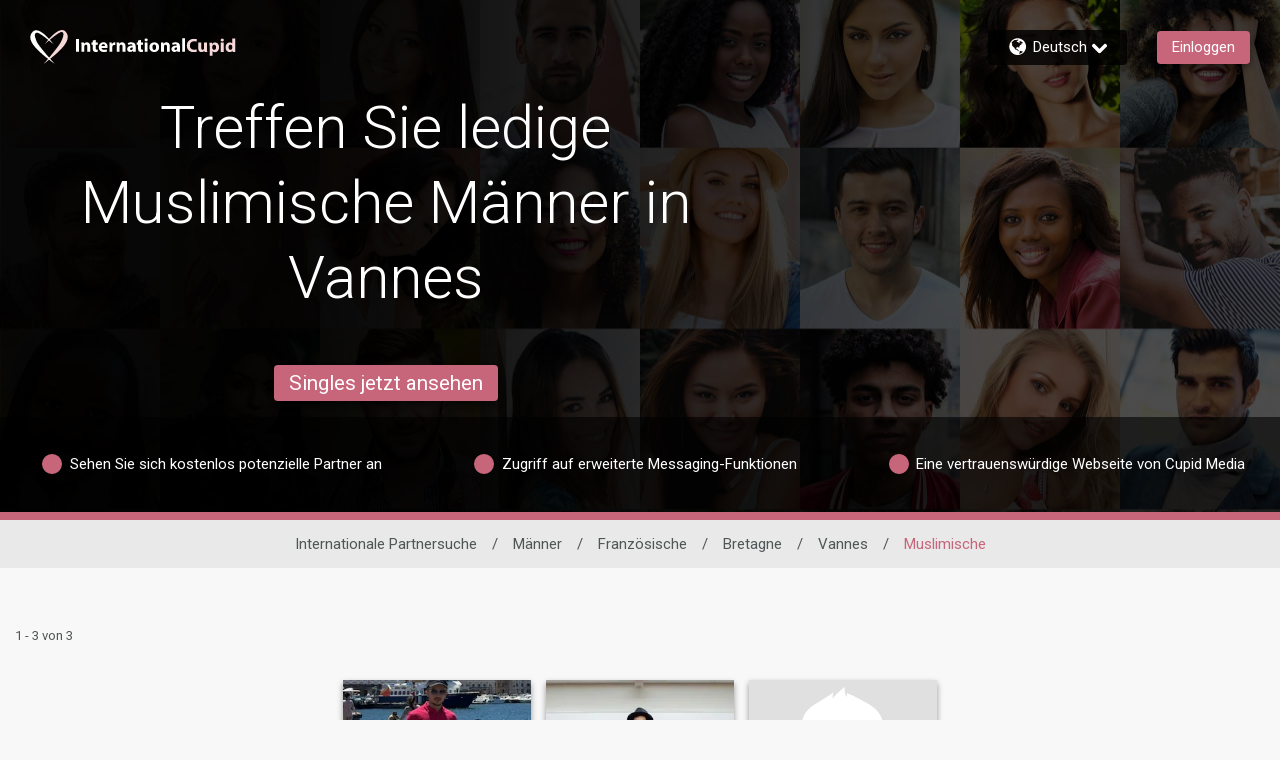

--- FILE ---
content_type: application/javascript
request_url: https://www.internationalcupid.com/hrwkHGVTm6/gIs8/bIkFzr/J7L1VpzpSbfpDw/IntzETIaAwk/PiJZU/ypcBzkB
body_size: 169459
content:
(function(){if(typeof Array.prototype.entries!=='function'){Object.defineProperty(Array.prototype,'entries',{value:function(){var index=0;const array=this;return {next:function(){if(index<array.length){return {value:[index,array[index++]],done:false};}else{return {done:true};}},[Symbol.iterator]:function(){return this;}};},writable:true,configurable:true});}}());(function(){QK();E4W();DYW();var DC=function cU(sx,gU){var gC=cU;do{switch(sx){case cA:{VT[VV(typeof Q9()[Uj(QF)],MU('',[][[]]))?Q9()[Uj(Mg)].call(null,QF,qU,OC):Q9()[Uj(U9)].call(null,Kk,JV,LI)][SQ()[tU(JI)](c9,Br)]=function(lg){dr.push(mj);var bV=VV(typeof ff()[vV(QF)],'undefined')?ff()[vV(t9)](TF(TF(sQ)),ZI,Uk,Zf):ff()[vV(L9)](pF,L9,BU,Ok);var f2=Zx()[rV(sQ)](FF,KO,c9,Q1);var mF=VT[ZC(typeof SQ()[tU(JI)],'undefined')?SQ()[tU(QF)](KI,mr):SQ()[tU(px)].call(null,GU,LF)](lg);for(var N2,dS,LC=sQ,Ff=f2;mF[ff()[vV(wI)](SI,W2,zE,hO)](nC(LC,sQ))||(Ff=Vf()[P9(JI)](TF(TF({})),FS,BV,BI),ZB(LC,nV));bV+=Ff[ff()[vV(wI)](Mg,TF(nV),zE,hO)](Lf(US,TS(N2,gr(Ex,qk(ZB(LC,nV),gg[nV])))))){dS=mF[UI()[Tk(JS)](Rr,PC)](LC+=Wx(QF,kg));if(Rf(dS,Pk)){throw new Kg(Q9()[Uj(Hj)](Ex,Sg,AO));}N2=nC(XE(N2,Ex),dS);}var FI;return dr.pop(),FI=bV,FI;};sx-=kN;}break;case KR:{sx-=mT;dr.pop();}break;case O4:{for(var CU=nV;RF(CU,gU[ff()[vV(sQ)].apply(null,[BI,w9,tS,Ox])]);CU++){var QQ=gU[CU];if(VV(QQ,null)&&VV(QQ,undefined)){for(var FV in QQ){if(VT[UI()[Tk(wI)](xI,k1)][SQ()[tU(nV)](E1,RO)][Vf()[P9(BI)].call(null,nS,zI,rC,cC)].call(QQ,FV)){lV[FV]=QQ[FV];}}}}sx-=rt;}break;case Pv:{WE.call(this,KT,[Wj()]);cE=FO(sT,[]);cx=FO(ZN,[]);WE(T,[XV()]);FO(N,[]);sx=Wv;nQ=FO(mB,[]);WE(On,[XV()]);}break;case Q8:{return dr.pop(),lC=HQ[H2],lC;}break;case dT:{var HQ=gU[PK];var H2=gU[XW];var V9=gU[zn];sx-=qv;dr.push(g9);VT[VV(typeof UI()[Tk(Q1)],MU('',[][[]]))?UI()[Tk(wI)](xI,EO):UI()[Tk(mQ)](fC,Vj)][ff()[vV(Hj)](FS,xg,W2,sV)](HQ,H2,cU(z4,[Vf()[P9(Ex)](Kk,nV,I1,mQ),V9,ZC(typeof SQ()[tU(tE)],'undefined')?SQ()[tU(QF)](fV,Wg):SQ()[tU(BI)](PF,Gx),TF(sQ),r9()[Cr(kg)](QF,Mg,Er,Y9,TV),TF(gg[JI]),SQ()[tU(Hj)].call(null,zx,IC),TF(sQ)]));var lC;}break;case tn:{sx-=Z0;(function(){return cU.apply(this,[jt,arguments]);}());dr.pop();}break;case jt:{var Kg=function(dV){return cU.apply(this,[NB,arguments]);};dr.push(p1);if(ZC(typeof VT[SQ()[tU(JI)](c9,Br)],ff()[vV(qx)](JO,TF(TF({})),US,nn))){var F9;return dr.pop(),F9=TF(XW),F9;}Kg[SQ()[tU(nV)].apply(null,[E1,jI])]=new (VT[Vf()[P9(br)].apply(null,[D2,lI,HU,lQ])])();Kg[SQ()[tU(nV)].apply(null,[E1,jI])][VV(typeof Vf()[P9(U9)],MU('',[][[]]))?Vf()[P9(Hj)](mV,SV,jS,Tg):Vf()[P9(RV)].call(null,pF,Q1,pO,mE)]=ff()[vV(pE)].apply(null,[OE,QF,PF,xV]);sx+=G4;}break;case AB:{tj.fY=xx[Q2];WE.call(this,wv,[eS1_xor_2_memo_array_init()]);sx=zB;return '';}break;case Vn:{Ax();WE.call(this,bK,[Wj()]);OV=Gr();FO.call(this,UY,[Wj()]);sx-=AR;IU();}break;case AY:{sx-=N;return dr.pop(),nf=NS[DS],nf;}break;case mt:{sx-=Wz;mf=function(kx){return cU.apply(this,[pt,arguments]);}([function(MB,LU){return cU.apply(this,[wK,arguments]);},function(EF,Qk,jg){'use strict';return CC.apply(this,[KT,arguments]);}]);}break;case d4:{sx=zB;var UQ;return dr.pop(),UQ=lV,UQ;}break;case Y4:{var JQ={};dr.push(BQ);SO[Vf()[P9(Mg)](ZI,TF([]),Z4,Hj)]=kx;sx+=ER;SO[SQ()[tU(t9)](pF,vQ)]=JQ;}break;case CY:{sx+=vT;var Oj=gU[PK];var H1=sQ;for(var VF=sQ;RF(VF,Oj.length);++VF){var zU=vU(Oj,VF);if(RF(zU,gz)||Rf(zU,NT))H1=MU(H1,nV);}return H1;}break;case wK:{var MB=gU[PK];var LU=gU[XW];dr.push(FC);if(VV(typeof VT[UI()[Tk(wI)].call(null,xI,RO)][r9()[Cr(QF)].apply(null,[rj,OE,pj,cC,px])],ff()[vV(qx)](TF(nV),Bj,US,FU))){VT[UI()[Tk(wI)](xI,RO)][ff()[vV(Hj)].call(null,pF,TF(nV),W2,vj)](VT[UI()[Tk(wI)](xI,RO)],r9()[Cr(QF)](RS,OE,pj,Lx,px),cU(z4,[Vf()[P9(Ex)].call(null,TC,TF(sQ),XI,mQ),function(Kr,qQ){return cU.apply(this,[rz,arguments]);},SQ()[tU(Hj)](zx,jj),TF(TF({})),r9()[Cr(kg)](Lx,Mg,PO,TF(nV),TV),TF(TF([]))]));}sx+=hW;}break;case w:{sx=Dv;SO[SQ()[tU(wI)](DV,xF)]=function(PQ,m5,jP){dr.push(bs);if(TF(SO[ff()[vV(br)](mQ,TF(nV),G5,xC)](PQ,m5))){VT[ZC(typeof UI()[Tk(nV)],MU('',[][[]]))?UI()[Tk(mQ)].apply(null,[SD,D5]):UI()[Tk(wI)].call(null,xI,UC)][ff()[vV(Hj)].apply(null,[zm,TF(sQ),W2,hr])](PQ,m5,cU(z4,[SQ()[tU(BI)](PF,VU),TF(TF(XW)),SQ()[tU(TV)](zE,Yk),jP]));}dr.pop();};}break;case I0:{var Mp=gU[PK];dr.push(Nm);sx-=xK;var Ns=cU(z4,[ff()[vV(rd)].apply(null,[TC,Y9,zI,pg]),Mp[sQ]]);zd(nV,Mp)&&(Ns[ff()[vV(lI)].call(null,BI,kM,FL,mm)]=Mp[nV]),zd(L9,Mp)&&(Ns[fs()[Jm(Ex)](nS,L9,wI,M5)]=Mp[L9],Ns[SQ()[tU(zx)].apply(null,[OC,DG])]=Mp[QF]),this[Q9()[Uj(lI)](RV,x2,gH)][ZC(typeof ff()[vV(sQ)],MU('',[][[]]))?ff()[vV(L9)].call(null,Pb,pF,zc,Qs):ff()[vV(kg)](nV,TF(nV),TV,xf)](Ns);dr.pop();}break;case Dv:{SO[r9()[Cr(sQ)].apply(null,[ms,bZ,s6,ZI,nV])]=function(tJ){return cU.apply(this,[M0,arguments]);};sx+=tR;}break;case nR:{WE.call(this,wv,[Wj()]);sx+=lR;vJ=nJ();WE.call(this,ZA,[Wj()]);d5();}break;case PT:{Gd=function(S6,bm,rp){return FO.apply(this,[sn,arguments]);};cD=function(){return FO.apply(this,[B8,arguments]);};PH=function(){return FO.apply(this,[BX,arguments]);};sx=g4;K6=function(){return FO.apply(this,[cK,arguments]);};WE(B8,[]);KL();}break;case HT:{Ec.tT=AL[OC];WE.call(this,bK,[eS1_xor_4_memo_array_init()]);return '';}break;case NY:{var ww=gU[PK];dr.push(LZ);var Fd=cU(z4,[ZC(typeof ff()[vV(cC)],MU([],[][[]]))?ff()[vV(L9)](TF([]),SI,LH,TD):ff()[vV(rd)](rj,r5,zI,M1),ww[sQ]]);zd(nV,ww)&&(Fd[ff()[vV(lI)](Ww,mV,FL,BZ)]=ww[nV]),zd(gg[RV],ww)&&(Fd[fs()[Jm(Ex)](SI,L9,wI,VM)]=ww[zA[r9()[Cr(lQ)](JS,pJ,w6,ms,QF)]()],Fd[SQ()[tU(zx)].apply(null,[OC,Zm])]=ww[QF]),this[Q9()[Uj(lI)].apply(null,[TF([]),b1,gH])][ff()[vV(kg)](Uk,gL,TV,Kd)](Fd);dr.pop();sx=zB;}break;case M0:{var tJ=gU[PK];dr.push(WL);sx+=QN;if(VV(typeof VT[ZC(typeof Q9()[Uj(U9)],'undefined')?Q9()[Uj(U9)](O5,fV,JJ):Q9()[Uj(BI)](rc,rD,Q2)],SQ()[tU(JS)].apply(null,[Q2,rk]))&&VT[Q9()[Uj(BI)].call(null,SV,rD,Q2)][SQ()[tU(br)].apply(null,[fq,Q7])]){VT[UI()[Tk(wI)](xI,H9)][ff()[vV(Hj)](nS,TF(TF([])),W2,nc)](tJ,VT[Q9()[Uj(BI)](Tg,rD,Q2)][SQ()[tU(br)](fq,Q7)],cU(z4,[Vf()[P9(Ex)](tE,G5,xH,mQ),Q9()[Uj(TV)](zI,mZ,Ww)]));}VT[UI()[Tk(wI)](xI,H9)][ff()[vV(Hj)].call(null,Q1,sQ,W2,nc)](tJ,VV(typeof ff()[vV(mQ)],'undefined')?ff()[vV(JI)](TF({}),lQ,RS,OD):ff()[vV(L9)](TF(TF([])),Kk,bD,XD),cU(z4,[Vf()[P9(Ex)].call(null,sQ,nS,xH,mQ),TF(TF([]))]));dr.pop();}break;case g4:{sx+=fW;Uc();Ed();t6=d7();pm();T5=HP();dr=Gs();}break;case rz:{var Kr=gU[PK];var qQ=gU[XW];sx+=Dv;dr.push(cJ);if(ZC(Kr,null)||ZC(Kr,undefined)){throw new (VT[ff()[vV(sZ)].call(null,hw,Ps,kM,bO)])(Vf()[P9(TV)](Zc,Wc,rF,jD));}var lV=VT[UI()[Tk(wI)].call(null,xI,k1)](Kr);}break;case Wv:{WE(WB,[]);cw=WE(CY,[]);Nw(sX,[XV()]);WE(Gt,[]);FJ=WE(K8,[]);WE(WN,[XV()]);sx-=QN;(function(Qb,p5){return WE.apply(this,[HT,arguments]);}(['j','L__l_3jjjjjj','L_n2l','7v272Lnv2_3jjjjjj','L7','7j2L','fLld7','fn','l','f','fjj','fj','fjjj','v','fjjf','fjv7','222','v_','fd','7','L'],qx));}break;case SR:{sx=Y4;var SO=function(Nd){dr.push(cp);if(JQ[Nd]){var cZ;return cZ=JQ[Nd][VV(typeof Q9()[Uj(L9)],MU([],[][[]]))?Q9()[Uj(t9)].apply(null,[vP,A1,EL]):Q9()[Uj(U9)].apply(null,[dJ,c2,JJ])],dr.pop(),cZ;}var x7=JQ[Nd]=cU(z4,[ff()[vV(JS)](br,VJ,Y9,pq),Nd,Q9()[Uj(wI)].call(null,Rr,N7,SD),TF([]),Q9()[Uj(t9)](TF({}),A1,EL),{}]);kx[Nd].call(x7[Q9()[Uj(t9)](TF([]),A1,EL)],x7,x7[Q9()[Uj(t9)](Lx,A1,EL)],SO);x7[Q9()[Uj(wI)](I6,N7,SD)]=TF(PK);var Fm;return Fm=x7[VV(typeof Q9()[Uj(t9)],'undefined')?Q9()[Uj(t9)](US,A1,EL):Q9()[Uj(U9)](hw,q7,XM)],dr.pop(),Fm;};}break;case BK:{sx-=Q8;SO[ff()[vV(Ps)](TF(sQ),gL,QF,Gj)]=function(vm,ZL){dr.push(nb);if(Lf(ZL,nV))vm=SO(vm);if(Lf(ZL,Ex)){var Np;return dr.pop(),Np=vm,Np;}if(Lf(ZL,kg)&&ZC(typeof vm,Vf()[P9(t9)](Q2,Hj,zL,W2))&&vm&&vm[ff()[vV(JI)].call(null,zx,zm,RS,hs)]){var LJ;return dr.pop(),LJ=vm,LJ;}var N5=VT[UI()[Tk(wI)](xI,EC)][UI()[Tk(BI)].apply(null,[Zc,QC])](null);SO[VV(typeof r9()[Cr(nV)],'undefined')?r9()[Cr(sQ)](Ps,bZ,RD,TF(sQ),nV):r9()[Cr(nV)](BI,zp,wZ,kg,gD)](N5);VT[UI()[Tk(wI)].call(null,xI,EC)][ff()[vV(Hj)](rj,SI,W2,z7)](N5,r9()[Cr(L9)].call(null,cC,LZ,Cc,TF(sQ),Mg),cU(z4,[SQ()[tU(BI)].apply(null,[PF,wO]),TF(TF({})),Vf()[P9(Ex)].call(null,TF(TF({})),TF(TF(sQ)),nq,mQ),vm]));if(Lf(ZL,L9)&&qP(typeof vm,Q9()[Uj(JS)](JJ,g1,WP)))for(var Bw in vm)SO[SQ()[tU(wI)].apply(null,[DV,GH])](N5,Bw,function(SZ){return vm[SZ];}.bind(null,Bw));var cL;return dr.pop(),cL=N5,cL;};}break;case NB:{var dV=gU[PK];dr.push(NL);this[VV(typeof Vf()[P9(QF)],MU([],[][[]]))?Vf()[P9(JS)](Ex,TF(TF(nV)),FH,E7):Vf()[P9(RV)](Pb,SI,Qq,MD)]=dV;dr.pop();sx+=G8;}break;case tY:{Gd.Jz=Od[wI];WE.call(this,KT,[eS1_xor_0_memo_array_init()]);sx+=c0;return '';}break;case T:{var N6=gU[PK];var vL=sQ;for(var hM=sQ;RF(hM,N6.length);++hM){var Ts=vU(N6,hM);if(RF(Ts,gz)||Rf(Ts,NT))vL=MU(vL,nV);}return vL;}break;case En:{sx=x4;SO[Q9()[Uj(br)](TF(TF(sQ)),rU,v5)]=function(vs){dr.push(fp);var rZ=vs&&vs[ff()[vV(JI)](qZ,TF(sQ),RS,Vs)]?function fZ(){dr.push(M7);var f6;return f6=vs[r9()[Cr(L9)](qx,LZ,f7,TF(TF(nV)),Mg)],dr.pop(),f6;}:function WZ(){return vs;};SO[SQ()[tU(wI)](DV,NJ)](rZ,Vf()[P9(wI)](np,t9,VZ,j5),rZ);var mp;return dr.pop(),mp=rZ,mp;};}break;case cK:{var NS=gU[PK];var DS=gU[XW];var lP=gU[zn];dr.push(LP);VT[ZC(typeof UI()[Tk(BI)],MU('',[][[]]))?UI()[Tk(mQ)](jq,hP):UI()[Tk(wI)].call(null,xI,wk)][ff()[vV(Hj)].apply(null,[mQ,Bj,W2,Rk])](NS,DS,cU(z4,[Vf()[P9(Ex)].call(null,GU,vP,wn,mQ),lP,VV(typeof SQ()[tU(kg)],'undefined')?SQ()[tU(BI)].apply(null,[PF,M9]):SQ()[tU(QF)](Ep,Sm),TF(sQ),VV(typeof r9()[Cr(kg)],MU([],[][[]]))?r9()[Cr(kg)].call(null,U9,Mg,n9,Hj,TV):r9()[Cr(nV)](np,MH,tM,Nq,nD),TF(sQ),VV(typeof SQ()[tU(U9)],'undefined')?SQ()[tU(Hj)].call(null,zx,bC):SQ()[tU(QF)].call(null,sD,GJ),TF(sQ)]));var nf;sx+=Ev;}break;case PB:{var As=gU[PK];var BH=gU[XW];var EJ;dr.push(fJ);return EJ=VT[UI()[Tk(wI)](xI,AS)][SQ()[tU(nV)].call(null,E1,V5)][VV(typeof Vf()[P9(JI)],MU([],[][[]]))?Vf()[P9(BI)](GU,FS,x6,cC):Vf()[P9(RV)].apply(null,[TF(sQ),TF(TF(nV)),PC,vZ])].call(As,BH),dr.pop(),EJ;}break;case lt:{gg=WE(zY,[['7j2_3jjjjjj','d','7v272Lnv2_3jjjjjj','7vdvLLl','dlddLjn3jjjjjj','L_n2l','L__l_3jjjjjj','ddddddd','nfL2_7L','fjv7','vj7d','lLjj','df2v','lvnLd','L','fL','f','j','fjj','v','fjjjjjjj','l','7','_','fj','fl','fd','vl','lj','lf','n_','v_','2j','vj','fvl','f2v','fjjj','7v272Lnv2L','ljjj','7222','v222','fjjjj','22','vjjj','ljj','vjfL','222222','lv','vf','vvvv','n','f3nl','v3ff','f3Ln','f37l','ff','lLjjjjj','vjf','vjj','2dv'],TF([])]);sx=mt;MY=function FCZWZLEKXs(){DA();function YI(){var Ph;Ph=kQ()-ND();return YI=function(){return Ph;},Ph;}kj();function KL(){this["nN"]^=this["nN"]>>>16;this.BU=hU;}function ND(){return Gc(JN(),236417);}Jf();function wt(){return AI.apply(this,[lI,arguments]);}function jG(){return HB.apply(this,[wp,arguments]);}function kQ(){return Jg(`${P1()[pp(Ow)]}`,ch(),SO()-ch());}var h0;function NM(){return cA.apply(this,[v4,arguments]);}function Nd(){return pA.apply(this,[Rl,arguments]);}function DA(){V=new Object();Ow=0;P1()[pp(Ow)]=FCZWZLEKXs;if(typeof window!==''+[][[]]){fG=window;}else if(typeof global!==''+[][[]]){fG=global;}else{fG=this;}}function ZG(){return V6.apply(this,[Lw,arguments]);}function v0(){var H={};v0=function(){return H;};return H;}function l0(){return pA.apply(this,[AM,arguments]);}function wn(){return lw.apply(this,[Fk,arguments]);}function xw(){return AI.apply(this,[Ct,arguments]);}function ch(){return rC()+ds("\x35\x65\x33\x36\x38\x38\x30")+3;}function D1(){return Cw.apply(this,[Wp,arguments]);}function rC(){return JJ(`${P1()[pp(Ow)]}`,"0x"+"\x35\x65\x33\x36\x38\x38\x30");}function QL(){return Jg(`${P1()[pp(Ow)]}`,0,rC());}var fG;function dv(){this["pJ"]++;this.BU=GJ;}function W4(){return pA.apply(this,[Ql,arguments]);}function KI(){return HB.apply(this,[nI,arguments]);}function t0(){return jt.apply(this,[zM,arguments]);}function Vp(){return Cw.apply(this,[rw,arguments]);}var qI;function WG(D0,Rp){return D0^Rp;}var Pp;var Up;function Jl(){var v=new Object();Jl=function(){return v;};return v;}function SO(){return JJ(`${P1()[pp(Ow)]}`,";",rC());}function vw(){return V6.apply(this,[AM,arguments]);}function PI(){return HB.apply(this,[nl,arguments]);}function NB(){return pA.apply(this,[IA,arguments]);}function S4(hl,xk){return hl|xk;}var IB;function hk(Z4,H6){return Z4 in H6;}var N,gl,Id,Ow,nw,x1,xA,ft,UM,Mk,Wk,kd,Kt,Z1,nt,Bp,Lp,xp,mp,T0,k8,kp,gp,Y,MI,K4,Y1,FB,Nt,X6,Q1,M6,Dd,GB,CA,LI,V0,t6,tl,KM,J4,rI,UI,RI,Sn,WM,lM,Tn,CB,D4,f1,m4,Xt,vI,U1,TB,w4,Kn,E,A4,cw,Bn,RA,Y6,In,lA,Yl,I0,rk,r,R1,Gw,Qt,dl,wG,Ll,st,OG,En,bB,Bw,f4,Xd,Qd,td,c6,fp,z4,Y0,Td,Zl,sA,m1,F,t8,c1,PG,rl,jl,qw,XB,FI,Qk,qB,gI,Kd,p1,Qp,Ww,mw;function C6(){return Xn.apply(this,[X,arguments]);}function C4(){return V6.apply(this,[cI,arguments]);}function g(){return lw.apply(this,[dk,arguments]);}function Cl(vA){return kB()[vA];}function Jw(){return Cw.apply(this,[Rd,arguments]);}function Gl(HA,hI){var b=Gl;switch(HA){case pl:{var Gk=hI[BG];NM.cp=Gl(Lk,[Gk]);while(ld(NM.cp.length,TB))NM.cp+=NM.cp;}break;case Pl:{Kp=function(Y8){return Gl.apply(this,[A0,arguments]);};jB(rG(m4),CB,xp,gl);}break;case A0:{var Mp=hI[BG];jB.Lt=Gl(Ct,[Mp]);while(ld(jB.Lt.length,f1))jB.Lt+=jB.Lt;}break;case Rd:{Pp=function(EM){return cM.apply(this,[Pt,arguments]);};Xn.apply(null,[X,[lM,Iw(Ow),rG(Tn),Id]]);}break;case Lk:{var mG=hI[BG];var fn=TM([],[]);for(var n6=Yw(mG.length,N);P8(n6,Ow);n6--){fn+=mG[n6];}return fn;}break;case X:{var Vn=hI[BG];BI.YA=Gl(F6,[Vn]);while(ld(BI.YA.length,Xt))BI.YA+=BI.YA;}break;case nk:{O1=function(z6){return Gl.apply(this,[pl,arguments]);};cA(v4,[rG(w4),nw]);}break;case F6:{var pd=hI[BG];var bl=TM([],[]);for(var C0=Yw(pd.length,N);P8(C0,Ow);C0--){bl+=pd[C0];}return bl;}break;case G:{jw=function(Vl){return Gl.apply(this,[X,arguments]);};BI.apply(null,[ft,rG(vI)]);}break;case Ct:{var Ak=hI[BG];var Yt=TM([],[]);var c0=Yw(Ak.length,N);while(P8(c0,Ow)){Yt+=Ak[c0];c0--;}return Yt;}break;}}var Hp;function c(){return Cw.apply(this,[Qw,arguments]);}function zn(){return ["b","\n%\\H\"<M]\x3f",");=&UkdOvNx;f*rM7<&SO","J+!","a\x075`\tVqnV+Ug4Dh6wGi{LVy","\n"];}var hG;function x0(k1){return kB()[k1];}function hh(){this["nN"]=(this["KU"]&0xffff)+0x6b64+(((this["KU"]>>>16)+0xe654&0xffff)<<16);this.BU=RO;}function HB(GM,f){var h1=HB;switch(GM){case z8:{var xM=f[BG];xM[xM[In](K4)]=function(){var NG=[];var WB=this[A4].pop();var Pw=Yw(this[A4].length,N);for(var B4=Ow;ld(B4,WB);++B4){NG.push(this[bB](this[A4][Pw--]));}this[OG](Cp()[Cl(Id)](rG(FB),N),NG);};pA(AM,[xM]);}break;case Np:{var II=f[BG];II[II[In](Bw)]=function(){this[A4].push(ld(this[Id](),this[Id]()));};HB(z8,[II]);}break;case wp:{var mk=f[BG];mk[mk[In](f4)]=function(){sB.call(this[UM]);};HB(Np,[mk]);}break;case Pt:{var j1=f[BG];j1[j1[In](Xd)]=function(){this[A4].push(this[Qd](this[st]()));};HB(wp,[j1]);}break;case nl:{var pk=f[BG];pk[pk[In](td)]=function(){this[A4].push(b4(this[Id](),this[Id]()));};HB(Pt,[pk]);}break;case TA:{var Xl=f[BG];Xl[Xl[In](c6)]=function(){this[A4].push(TM(this[Id](),this[Id]()));};HB(nl,[Xl]);}break;case nI:{var K0=f[BG];K0[K0[In](fp)]=function(){this[A4].push(n(rG(N),this[Id]()));};HB(TA,[K0]);}break;case Qw:{var vk=f[BG];vk[vk[In](Bn)]=function(){this[A4].push(Yw(this[Id](),this[Id]()));};HB(nI,[vk]);}break;case A0:{var d8=f[BG];d8[d8[In](z4)]=function(){this[A4].push(kM(this[Id](),this[Id]()));};HB(Qw,[d8]);}break;case Lk:{var HG=f[BG];HG[HG[In](Y0)]=function(){qI.call(this[UM]);};HB(A0,[HG]);}break;}}function P1(){var E8=[];P1=function(){return E8;};return E8;}function L4(){return pA.apply(this,[Wp,arguments]);}function kM(lt,n8){return lt<<n8;}function I1(){return pA.apply(this,[Rk,arguments]);}function zl(){return AI.apply(this,[L6,arguments]);}function n(Gd,A6){return Gd*A6;}var U8;var BI;function zC(){if([10,13,32].includes(this["x9"]))this.BU=dv;else this.BU=Gh;}var jB;function PN(){this["nN"]=(this["nN"]&0xffff)*0xc2b2ae35+(((this["nN"]>>>16)*0xc2b2ae35&0xffff)<<16)&0xffffffff;this.BU=nj;}function Gc(gf,xN){var GL={gf:gf,nN:xN,mL:0,pJ:0,BU:HX};while(!GL.BU());return GL["nN"]>>>0;}var fk;function l(K8,UA){return K8/UA;}function Pd(){return HB.apply(this,[A0,arguments]);}function T8(){return pA.apply(this,[gn,arguments]);}function AQ(){this["nN"]^=this["mL"];this.BU=KL;}function RB(){return lw.apply(this,[Ql,arguments]);}function HX(){this["x9"]=tV(this["gf"],this["pJ"]);this.BU=zC;}function Gt(){return HB.apply(this,[Pt,arguments]);}function hB(){return pA.apply(this,[J0,arguments]);}function l6(){return Cw.apply(this,[F6,arguments]);}function V6(OI,It){var T=V6;switch(OI){case IG:{var qA=It[BG];qA[K4]=function(){var f0=v0()[Ld(Ow)](rG(J4),N);for(let mt=Ow;ld(mt,x1);++mt){f0+=this[UI]().toString(gl).padStart(x1,P1()[pp(N)].apply(null,[qB,gI,rG(M6),N]));}var L8=parseInt(f0.slice(N,Nt),gl);var XA=f0.slice(Nt);if(Jd(L8,Ow)){if(Jd(XA.indexOf(qt()[MB(Id)].call(null,N,rG(t6))),rG(N))){return Ow;}else{L8-=t[Id];XA=TM(P1()[pp(N)].call(null,Kd,xA,rG(M6),N),XA);}}else{L8-=t[nw];XA=TM(qt()[MB(Id)](N,rG(t6)),XA);}var C=Ow;var Vt=N;for(let X0 of XA){C+=n(Vt,parseInt(X0));Vt/=gl;}return n(C,Math.pow(gl,L8));};AI(dk,[qA]);}break;case Lw:{var xn=It[BG];xn[p1]=function(m6,rn){var jI=atob(m6);var Il=Ow;var Gp=[];var pB=Ow;for(var kG=Ow;ld(kG,jI.length);kG++){Gp[pB]=jI.charCodeAt(kG);Il=WG(Il,Gp[pB++]);}AI(jk,[this,gd(TM(Il,rn),Qk)]);return Gp;};V6(IG,[xn]);}break;case IA:{var Z0=It[BG];Z0[UI]=function(){return this[lA][this[Qt][fk.i]++];};V6(Lw,[Z0]);}break;case kn:{var q6=It[BG];q6[Id]=function(vd){return this[bB](vd?this[A4][Yw(this[A4][P1()[pp(Ow)].apply(null,[Qp,Iw(Iw([])),rG(xp),Ow])],N)]:this[A4].pop());};V6(IA,[q6]);}break;case cI:{var O8=It[BG];O8[bB]=function(w6){return Jd(typeof w6,Jl()[x0(nw)].call(null,Sn,In,Kn,N))?w6.X:w6;};V6(kn,[O8]);}break;case Qw:{var bp=It[BG];bp[Qd]=function(Ed){return BA.call(this[UM],Ed,this);};V6(cI,[bp]);}break;case AM:{var z0=It[BG];z0[OG]=function(B1,Uw,O4){if(Jd(typeof B1,Jl()[x0(nw)](Sn,qB,Ww,N))){O4?this[A4].push(B1.X=Uw):B1.X=Uw;}else{Hp.call(this[UM],B1,Uw);}};V6(Qw,[z0]);}break;case Fk:{var Ck=It[BG];Ck[Kn]=function(Ik,DM){this[Qt][Ik]=DM;};Ck[mw]=function(s4){return this[Qt][s4];};V6(AM,[Ck]);}break;}}return lw.call(this,nk);function zt(Vd){return ~Vd;}function hU(){this["nN"]=(this["nN"]&0xffff)*0x85ebca6b+(((this["nN"]>>>16)*0x85ebca6b&0xffff)<<16)&0xffffffff;this.BU=ZL;}function qM(){return AI.apply(this,[dk,arguments]);}var Kp;function gd(x,nn){return x%nn;}function pp(EG){return kB()[EG];}function bA(){return Cw.apply(this,[Rl,arguments]);}function Ht(){return HB.apply(this,[Lk,arguments]);}function El(Q4,wd){return Q4!=wd;}function tv(){return Jg(`${P1()[pp(Ow)]}`,SO()+1);}function X1(Dk,bM){return Dk[bt[Id]](bM);}function jt(Xp,XM){var R4=jt;switch(Xp){case pI:{var f8=XM[BG];if(Bl(f8,P4)){return fG[bt[gl]][bt[N]](f8);}else{f8-=p6;return fG[bt[gl]][bt[N]][bt[Ow]](null,[TM(Wd(f8,Wk),TI),TM(gd(f8,jp),r4)]);}}break;case gn:{var gG=XM[BG];var Fd=XM[J0];var vM=TM([],[]);var Pn=gd(TM(gG,YI()),kd);var B8=Up[Fd];var EA=Ow;if(ld(EA,B8.length)){do{var B0=X1(B8,EA);var tn=X1(NM.cp,Pn++);vM+=jt(pI,[q0(S4(zt(B0),zt(tn)),S4(B0,tn))]);EA++;}while(ld(EA,B8.length));}return vM;}break;case Ct:{var ln=XM[BG];NM=function(Hk,k4){return jt.apply(this,[gn,arguments]);};return O1(ln);}break;case kn:{var dM=XM[BG];var pM=XM[J0];var CM=XM[kn];var M4=XM[IG];var R0=TM([],[]);var q=gd(TM(CM,YI()),Kt);var SG=xG[M4];var E4=Ow;if(ld(E4,SG.length)){do{var Kl=X1(SG,E4);var zG=X1(C6.Hd,q++);R0+=jt(pI,[q0(S4(zt(Kl),zt(zG)),S4(Kl,zG))]);E4++;}while(ld(E4,SG.length));}return R0;}break;case l4:{var Ul=XM[BG];C6=function(t1,r6,D,dI){return jt.apply(this,[kn,arguments]);};return Pp(Ul);}break;case zM:{var LB=XM[BG];g4(LB[Ow]);var pt=Ow;if(ld(pt,LB.length)){do{v0()[LB[pt]]=function(){var h6=LB[pt];return function(j0,r8){var T4=D6.call(null,j0,r8);v0()[h6]=function(){return T4;};return T4;};}();++pt;}while(ld(pt,LB.length));}}break;case Ql:{var sG=XM[BG];var qk=XM[J0];var J6=[];var pw=Xn(kn,[]);var Ot=qk?fG[qt()[MB(N)](nw,rG(Bp))]:fG[qt()[MB(Ow)](Id,rG(Z1))];for(var M=Ow;ld(M,sG[P1()[pp(Ow)](Lp,Iw({}),rG(xp),Ow)]);M=TM(M,N)){J6[Cp()[Cl(Ow)](mp,Id)](Ot(pw(sG[M])));}return J6;}break;case Sw:{var Uk=XM[BG];var JG=XM[J0];var AG=XM[kn];var d1=XM[IG];var QB=TM([],[]);var zB=gd(TM(AG,YI()),T0);var bn=h0[JG];var Ln=Ow;while(ld(Ln,bn.length)){var kw=X1(bn,Ln);var mn=X1(U0.Ip,zB++);QB+=jt(pI,[q0(S4(zt(kw),zt(mn)),S4(kw,mn))]);Ln++;}return QB;}break;case Pt:{var s0=XM[BG];U0=function(F4,Dl,Jn,p8){return jt.apply(this,[Sw,arguments]);};return xd(s0);}break;case hw:{var On=XM[BG];var rM=XM[J0];var l1=XM[kn];var Tk=XM[IG];var hd=h0[Ow];var TG=TM([],[]);var h4=h0[rM];var sd=Yw(h4.length,N);while(P8(sd,Ow)){var hM=gd(TM(TM(sd,l1),YI()),hd.length);var Z=X1(h4,sd);var s8=X1(hd,hM);TG+=jt(pI,[q0(S4(zt(Z),zt(s8)),S4(Z,s8))]);sd--;}return jt(Pt,[TG]);}break;}}function VC(){this["x9"]=(this["x9"]&0xffff)*0x1b873593+(((this["x9"]>>>16)*0x1b873593&0xffff)<<16)&0xffffffff;this.BU=DJ;}function Cw(HM,Pk){var N6=Cw;switch(HM){case Sw:{var M8=Pk[BG];M8[M8[In](Td)]=function(){this[A4].push(n(this[Id](),this[Id]()));};HB(Lk,[M8]);}break;case Qw:{var Sp=Pk[BG];Sp[Sp[In](Zl)]=function(){this[A4].push(h(this[Id](),this[Id]()));};Cw(Sw,[Sp]);}break;case F6:{var v1=Pk[BG];v1[v1[In](sA)]=function(){var zI=[];var JA=this[UI]();while(JA--){switch(this[A4].pop()){case Ow:zI.push(this[Id]());break;case N:var hn=this[Id]();for(var jM of hn){zI.push(jM);}break;}}this[A4].push(this[U1](zI));};Cw(Qw,[v1]);}break;case Wp:{var x4=Pk[BG];x4[x4[In](m1)]=function(){var Z6=this[UI]();var d=this[UI]();var JB=this[rk]();var dA=Al.call(this[UM]);var L=this[cw];this[A4].push(function(...jA){var At=x4[cw];Z6?x4[cw]=L:x4[cw]=x4[dl](this);var bk=Yw(jA.length,d);x4[F]=TM(bk,N);while(ld(bk++,Ow)){jA.push(undefined);}for(let fd of jA.reverse()){x4[A4].push(x4[dl](fd));}Ml.call(x4[UM],dA);var b8=x4[Qt][fk.i];x4[Kn](fk.i,JB);x4[A4].push(jA.length);x4[CA]();var W=x4[Id]();while(VG(--bk,Ow)){x4[A4].pop();}x4[Kn](fk.i,b8);x4[cw]=At;return W;});};Cw(F6,[x4]);}break;case Rl:{var E6=Pk[BG];E6[E6[In](t8)]=function(){this[A4].push(l(this[Id](),this[Id]()));};Cw(Wp,[E6]);}break;case Rd:{var rp=Pk[BG];rp[rp[In](c1)]=function(){this[OG](this[A4].pop(),this[Id](),this[UI]());};Cw(Rl,[rp]);}break;case Pt:{var R6=Pk[BG];R6[R6[In](PG)]=function(){var j6=this[A4].pop();var Zd=this[UI]();if(El(typeof j6,Jl()[x0(nw)].call(null,Sn,Iw(Iw([])),rl,N))){throw rB()[x8(N)].call(null,E,N,rG(D4),nw);}if(VG(Zd,N)){j6.X++;return;}this[A4].push(new Proxy(j6,{get(lp,Dw,kk){if(Zd){return ++lp.X;}return lp.X++;}}));};Cw(Rd,[R6]);}break;case A:{var mA=Pk[BG];mA[mA[In](jl)]=function(){var np=this[UI]();var tB=this[Id]();var GI=this[Id]();var dp=this[Bn](GI,tB);if(Iw(np)){var KA=this;var OM={get(nB){KA[cw]=nB;return GI;}};this[cw]=new Proxy(this[cw],OM);}this[A4].push(dp);};Cw(Pt,[mA]);}break;case rw:{var w0=Pk[BG];w0[w0[In](qw)]=function(){this[A4].push(this[dl](undefined));};Cw(A,[w0]);}break;case Ct:{var DB=Pk[BG];DB[DB[In](XB)]=function(){this[A4].push(hk(this[Id](),this[Id]()));};Cw(rw,[DB]);}break;}}function b6(){return V6.apply(this,[Fk,arguments]);}function ZL(){this["nN"]^=this["nN"]>>>13;this.BU=PN;}var BB;function kj(){hw=! +[]+! +[]+! +[]+! +[],J0=+ ! +[],q1=+ ! +[]+! +[]+! +[]+! +[]+! +[]+! +[]+! +[],p4=[+ ! +[]]+[+[]]-+ ! +[],X=+ ! +[]+! +[]+! +[]+! +[]+! +[],pl=[+ ! +[]]+[+[]]-+ ! +[]-+ ! +[],kn=! +[]+! +[],Md=+ ! +[]+! +[]+! +[]+! +[]+! +[]+! +[],BG=+[],IG=+ ! +[]+! +[]+! +[],gA=[+ ! +[]]+[+[]]-[];}var V;var t;function rB(){var fI=new Object();rB=function(){return fI;};return fI;}function SA(){return AI.apply(this,[jk,arguments]);}function md(){return AI.apply(this,[q1,arguments]);}function SI(){h0=["G)Z0Iy!{jOeR4{4cvU.}l^R\x40_","j9>\b/1[;18%\fIeL5F/8&+8:~\x00_mH\x001Y)\x40WS2:\b71\n","\'ygb\'1\f]JyQ&kB","z"];}var J0,q1,gA,p4,Md,IG,BG,X,kn,hw,pl;function Aw(){return Xn.apply(this,[v4,arguments]);}function dt(){return Cw.apply(this,[Sw,arguments]);}function q8(){return Xn.apply(this,[A,arguments]);}function wV(){this["nN"]=this["nN"]<<13|this["nN"]>>>19;this.BU=pg;}function U4(){return HB.apply(this,[Np,arguments]);}function gM(){bt=["\x61\x70\x70\x6c\x79","\x66\x72\x6f\x6d\x43\x68\x61\x72\x43\x6f\x64\x65","\x53\x74\x72\x69\x6e\x67","\x63\x68\x61\x72\x43\x6f\x64\x65\x41\x74"];}function D6(){return cA.apply(this,[V4,arguments]);}var PB;function cM(zd,ww){var Nn=cM;switch(zd){case A:{var cG=ww[BG];var EI=ww[J0];var S6=BB[xA];var Wl=TM([],[]);var LM=BB[cG];for(var W8=Yw(LM.length,N);P8(W8,Ow);W8--){var qp=gd(TM(TM(W8,EI),YI()),S6.length);var Hl=X1(LM,W8);var AA=X1(S6,qp);Wl+=jt(pI,[q0(S4(zt(Hl),zt(AA)),S4(Hl,AA))]);}return Xn(p4,[Wl]);}break;case Rk:{var mB=ww[BG];var hp=TM([],[]);var IM=Yw(mB.length,N);while(P8(IM,Ow)){hp+=mB[IM];IM--;}return hp;}break;case ZM:{var Od=ww[BG];U0.Ip=cM(Rk,[Od]);while(ld(U0.Ip.length,k8))U0.Ip+=U0.Ip;}break;case v4:{xd=function(Sl){return cM.apply(this,[ZM,arguments]);};jt(hw,[kp,gl,rG(gp),Y]);}break;case Ad:{var vt=ww[BG];var M1=TM([],[]);var z1=Yw(vt.length,N);if(P8(z1,Ow)){do{M1+=vt[z1];z1--;}while(P8(z1,Ow));}return M1;}break;case ll:{var G6=ww[BG];D6.Fn=cM(Ad,[G6]);while(ld(D6.Fn.length,MI))D6.Fn+=D6.Fn;}break;case nI:{g4=function(JM){return cM.apply(this,[ll,arguments]);};cA.apply(null,[V4,[rG(Y1),gl]]);}break;case S:{var T1=ww[BG];var SM=ww[J0];var Mn=ww[kn];var qd=ww[IG];var xt=Sk[ft];var QA=TM([],[]);var QM=Sk[qd];var Zk=Yw(QM.length,N);while(P8(Zk,Ow)){var UB=gd(TM(TM(Zk,T1),YI()),xt.length);var vl=X1(QM,Zk);var Ft=X1(xt,UB);QA+=jt(pI,[q0(zt(q0(vl,Ft)),S4(vl,Ft))]);Zk--;}return cA(gA,[QA]);}break;case OA:{var A1=ww[BG];var G1=TM([],[]);var kI=Yw(A1.length,N);while(P8(kI,Ow)){G1+=A1[kI];kI--;}return G1;}break;case Pt:{var Tl=ww[BG];C6.Hd=cM(OA,[Tl]);while(ld(C6.Hd.length,WM))C6.Hd+=C6.Hd;}break;}}function dB(){return V6.apply(this,[IA,arguments]);}function UG(){return lw.apply(this,[S,arguments]);}function pA(OB,Y4){var wA=pA;switch(OB){case J0:{var lk=Y4[BG];lk[lk[In](R1)]=function(){this[A4].push(P8(this[Id](),this[Id]()));};lw(S,[lk]);}break;case Ql:{var Vw=Y4[BG];Vw[Vw[In](LI)]=function(){this[A4].push(this[Id]()&&this[Id]());};pA(J0,[Vw]);}break;case BG:{var Vk=Y4[BG];Vk[Vk[In](A4)]=function(){this[A4].push(nd(this[Id](),this[Id]()));};pA(Ql,[Vk]);}break;case G:{var tp=Y4[BG];tp[tp[In](Gw)]=function(){this[A4].push(this[UI]());};pA(BG,[tp]);}break;case Wp:{var w1=Y4[BG];w1[w1[In](Y)]=function(){var j8=this[UI]();var KG=this[A4].pop();var gt=this[A4].pop();var pG=this[A4].pop();var Q6=this[Qt][fk.i];this[Kn](fk.i,KG);try{this[CA]();}catch(vG){this[A4].push(this[dl](vG));this[Kn](fk.i,gt);this[CA]();}finally{this[Kn](fk.i,pG);this[CA]();this[Kn](fk.i,Q6);}};pA(G,[w1]);}break;case Rk:{var J=Y4[BG];J[J[In](wG)]=function(){this[A4].push(Wd(this[Id](),this[Id]()));};pA(Wp,[J]);}break;case gn:{var E1=Y4[BG];E1[E1[In](Ll)]=function(){this[A4].push(this[st]());};pA(Rk,[E1]);}break;case Rl:{var r0=Y4[BG];r0[r0[In](OG)]=function(){this[A4].push(gd(this[Id](),this[Id]()));};pA(gn,[r0]);}break;case IA:{var rt=Y4[BG];rt[rt[In](In)]=function(){this[A4].push(this[rk]());};pA(Rl,[rt]);}break;case AM:{var ql=Y4[BG];ql[ql[In](En)]=function(){var B6=this[UI]();var nM=ql[rk]();if(Iw(this[Id](B6))){this[Kn](fk.i,nM);}};pA(IA,[ql]);}break;}}function nd(CI,AB){return CI>>>AB;}function P8(Xk,CG){return Xk>=CG;}function pg(){this["KU"]=(this["nN"]&0xffff)*5+(((this["nN"]>>>16)*5&0xffff)<<16)&0xffffffff;this.BU=hh;}function qt(){var ZA=[]['\x65\x6e\x74\x72\x69\x65\x73']();qt=function(){return ZA;};return ZA;}function JN(){return QL()+tv()+typeof fG[P1()[pp(Ow)].name];}function Iw(Z8){return !Z8;}function J1(){return AI.apply(this,[N4,arguments]);}function kt(){return HB.apply(this,[Qw,arguments]);}function DJ(){this["nN"]^=this["x9"];this.BU=wV;}var g4;function lw(T6,bd){var Rw=lw;switch(T6){case nk:{Rt=function(R){this[A4]=[R[cw].X];};Hp=function(Rn,dn){return lw.apply(this,[Wp,arguments]);};BA=function(fA,mM){return lw.apply(this,[zM,arguments]);};qI=function(){this[A4][this[A4].length]={};};sB=function(){this[A4].pop();};BI=function(Mt,L1){return cM.apply(this,[A,arguments]);};Al=function(){return [...this[A4]];};Ml=function(N1){return lw.apply(this,[wp,arguments]);};U8=function(){this[A4]=[];};xd=function(){return cM.apply(this,[v4,arguments]);};g4=function(){return cM.apply(this,[nI,arguments]);};jB=function(YM,sk,Et,wM){return cM.apply(this,[S,arguments]);};Pp=function(){return Gl.apply(this,[Rd,arguments]);};Kp=function(){return Gl.apply(this,[Pl,arguments]);};jw=function(){return Gl.apply(this,[G,arguments]);};O1=function(){return Gl.apply(this,[nk,arguments]);};hG=function(b0,n0,j){return lw.apply(this,[q4,arguments]);};Xn(wp,[]);gM();Up=zn();Xn.call(this,A,[kB()]);PB=z();jt.call(this,zM,[kB()]);V8();cA.call(this,G,[kB()]);xG=Hn();cA.call(this,Pl,[kB()]);SI();Xn.call(this,v4,[kB()]);Sk=GG();cA.call(this,nk,[kB()]);t=jt(Ql,[['gD','Dd','WD$','W3FFQ333333','W3FBQ333333'],Iw({})]);fk={i:t[Ow],d:t[N],A:t[gl]};;IB=class IB {constructor(){this[Qt]=[];this[lA]=[];this[A4]=[];this[F]=Ow;V6(Fk,[this]);this[v0()[Ld(N)].call(null,rG(m4),Id)]=hG;}};return IB;}break;case Wp:{var Rn=bd[BG];var dn=bd[J0];return this[A4][Yw(this[A4].length,N)][Rn]=dn;}break;case zM:{var fA=bd[BG];var mM=bd[J0];for(var Wt of [...this[A4]].reverse()){if(hk(fA,Wt)){return mM[Bn](Wt,fA);}}throw P1()[pp(gl)].apply(null,[E,RA,Y6,nw]);}break;case wp:{var N1=bd[BG];if(b4(this[A4].length,Ow))this[A4]=Object.assign(this[A4],N1);}break;case q4:{var b0=bd[BG];var n0=bd[J0];var j=bd[kn];this[lA]=this[p1](n0,j);this[cw]=this[dl](b0);this[UM]=new Rt(this);this[Kn](fk.i,Ow);try{while(ld(this[Qt][fk.i],this[lA].length)){var G0=this[UI]();this[G0](this);}}catch(I8){}}break;case Ql:{var An=bd[BG];An[An[In](U1)]=function(){this[A4]=[];U8.call(this[UM]);this[Kn](fk.i,this[lA].length);};}break;case AM:{var fB=bd[BG];fB[fB[In](Yl)]=function(){this[A4].push(this[K4]());};lw(Ql,[fB]);}break;case Fk:{var U=bd[BG];U[U[In](I0)]=function(){var pn=this[UI]();var I=U[rk]();if(this[Id](pn)){this[Kn](fk.i,I);}};lw(AM,[U]);}break;case dk:{var Gn=bd[BG];Gn[Gn[In](r)]=function(){this[A4].push(S4(this[Id](),this[Id]()));};lw(Fk,[Gn]);}break;case S:{var d0=bd[BG];d0[d0[In](kd)]=function(){this[Kn](fk.i,this[rk]());};lw(dk,[d0]);}break;}}function Ld(Zn){return kB()[Zn];}function cA(m0,Q0){var RG=cA;switch(m0){case v4:{var dw=Q0[BG];var EB=Q0[J0];var zA=Up[gl];var Sd=TM([],[]);var ct=Up[EB];for(var RM=Yw(ct.length,N);P8(RM,Ow);RM--){var WI=gd(TM(TM(RM,dw),YI()),zA.length);var K6=X1(ct,RM);var NA=X1(zA,WI);Sd+=jt(pI,[q0(S4(zt(K6),zt(NA)),S4(K6,NA))]);}return jt(Ct,[Sd]);}break;case G:{var QI=Q0[BG];jw(QI[Ow]);for(var sl=Ow;ld(sl,QI.length);++sl){qt()[QI[sl]]=function(){var sI=QI[sl];return function(xI,Ut){var dG=BI(xI,Ut);qt()[sI]=function(){return dG;};return dG;};}();}}break;case V4:{var mI=Q0[BG];var K1=Q0[J0];var Tt=PB[Ow];var Ok=TM([],[]);var sM=PB[K1];var SB=Yw(sM.length,N);while(P8(SB,Ow)){var n4=gd(TM(TM(SB,mI),YI()),Tt.length);var WA=X1(sM,SB);var LA=X1(Tt,n4);Ok+=jt(pI,[q0(S4(zt(WA),zt(LA)),S4(WA,LA))]);SB--;}return Xn(OA,[Ok]);}break;case nk:{var DG=Q0[BG];Kp(DG[Ow]);var hA=Ow;if(ld(hA,DG.length)){do{Jl()[DG[hA]]=function(){var V1=DG[hA];return function(S8,c8,Jp,tt){var Fp=jB.call(null,S8,Lp,Q1,tt);Jl()[V1]=function(){return Fp;};return Fp;};}();++hA;}while(ld(hA,DG.length));}}break;case Pl:{var cn=Q0[BG];Pp(cn[Ow]);for(var N0=Ow;ld(N0,cn.length);++N0){P1()[cn[N0]]=function(){var YB=cn[N0];return function(k0,lB,FA,F1){var W0=C6(x1,Kn,FA,F1);P1()[YB]=function(){return W0;};return W0;};}();}}break;case AM:{var H4=Q0[BG];var Nl=Q0[J0];var vn=Q0[kn];var Kw=Q0[IG];var m=TM([],[]);var U6=gd(TM(H4,YI()),E);var Yp=Sk[Kw];var O0=Ow;while(ld(O0,Yp.length)){var g1=X1(Yp,O0);var L0=X1(jB.Lt,U6++);m+=jt(pI,[q0(zt(q0(g1,L0)),S4(g1,L0))]);O0++;}return m;}break;case gA:{var X4=Q0[BG];jB=function(gw,fw,O6,X8){return cA.apply(this,[AM,arguments]);};return Kp(X4);}break;}}function g0(){return V6.apply(this,[Qw,arguments]);}function Tp(){return V6.apply(this,[IG,arguments]);}function z(){return ["m+q=R.E~[wr*9+QnUIG","","\x001=Hp`Ci\r","}"];}function Jd(VI,g8){return VI==g8;}function nj(){this["nN"]^=this["nN"]>>>16;this.BU=Qs;}function Cp(){var p=Object['\x63\x72\x65\x61\x74\x65'](Object['\x70\x72\x6f\x74\x6f\x74\x79\x70\x65']);Cp=function(){return p;};return p;}function tw(){return HB.apply(this,[z8,arguments]);}function Gh(){this["x9"]=(this["x9"]&0xffff)*0xcc9e2d51+(((this["x9"]>>>16)*0xcc9e2d51&0xffff)<<16)&0xffffffff;this.BU=Vv;}function Wd(S0,ZI){return S0>>ZI;}function Ep(){return cA.apply(this,[G,arguments]);}function MB(tM){return kB()[tM];}function GJ(){if(this["pJ"]<ds(this["gf"]))this.BU=HX;else this.BU=AQ;}function b4(Bt,VB){return Bt===VB;}function Jg(a,b,c){return a.substr(b,c);}function U0(){return jt.apply(this,[hw,arguments]);}function Qs(){return this;}var Sk;function Yw(HI,Ek){return HI-Ek;}function V8(){BB=[":PHXt\v>H/Y0LJ[1+7\x00![","`","{","\r^D\'\rH,%","M$0\x3fJ","7/fI|zP\x3f",";* l\"}ne\\dpaN~XgvJ.8Z:|a"];}var bt;function GG(){return ["t","\x00\v%*","PA\"Y\v|\x00nAoW>)hS6","","20","O^}t79d!{ Uk.tFj;9*)plU","4\'U\b"];}function TM(Ap,fM){return Ap+fM;}function Bl(wI,Wn){return wI<=Wn;}function n1(){return Cw.apply(this,[A,arguments]);}0x5e36880,3413900861;var Rt;function VG(f6,cB){return f6>cB;}function R8(){return Cw.apply(this,[Ct,arguments]);}function rG(E0){return -E0;}function KB(){return pA.apply(this,[BG,arguments]);}function Vv(){this["x9"]=this["x9"]<<15|this["x9"]>>>17;this.BU=VC;}function x8(Q8){return kB()[Q8];}function kB(){var w=['NI','nA','P6','s','Bd'];kB=function(){return w;};return w;}function ld(d6,ZB){return d6<ZB;}function q0(m8,FG){return m8&FG;}function kA(){return AI.apply(this,[sp,arguments]);}function tV(a,b){return a.charCodeAt(b);}function Xn(Cn,xl){var tk=Xn;switch(Cn){case N4:{var F0=xl[BG];var g6=xl[J0];var Dn=TM([],[]);var dd=gd(TM(F0,YI()),Nt);var qn=PB[g6];var PM=Ow;while(ld(PM,qn.length)){var Kk=X1(qn,PM);var l8=X1(D6.Fn,dd++);Dn+=jt(pI,[q0(S4(zt(Kk),zt(l8)),S4(Kk,l8))]);PM++;}return Dn;}break;case OA:{var Fl=xl[BG];D6=function(vp,zp){return Xn.apply(this,[N4,arguments]);};return g4(Fl);}break;case A:{var P0=xl[BG];O1(P0[Ow]);var s6=Ow;if(ld(s6,P0.length)){do{Cp()[P0[s6]]=function(){var G8=P0[s6];return function(Ud,Yn){var x6=NM(Ud,Yn);Cp()[G8]=function(){return x6;};return x6;};}();++s6;}while(ld(s6,P0.length));}}break;case nk:{var GA=xl[BG];var BM=xl[J0];var Zt=v0()[Ld(Ow)](rG(J4),N);for(var Nw=Ow;ld(Nw,GA[P1()[pp(Ow)](rI,UI,rG(xp),Ow)]);Nw=TM(Nw,N)){var QG=GA[Jl()[x0(Id)](RI,Sn,Iw(Iw([])),xA)](Nw);var YG=BM[QG];Zt+=YG;}return Zt;}break;case kn:{var I6={'\x24':qt()[MB(gl)](gl,rG(X6)),'\x33':P1()[pp(N)](N,Q1,rG(M6),N),'\x42':Jl()[x0(Ow)](rG(Nt),Wk,xA,Id),'\x44':rB()[x8(Ow)](Dd,Id,GB,Iw(Iw({}))),'\x46':Jl()[x0(N)].call(null,CA,Iw(N),LI,Ow),'\x51':Cp()[Cl(N)].apply(null,[rG(V0),Ow]),'\x57':qt()[MB(Id)].call(null,N,rG(t6)),'\x64':Cp()[Cl(gl)].call(null,rG(tl),ft),'\x67':Jl()[x0(gl)](rG(KM),Iw(Iw(N)),kd,Ow)};return function(jd){return Xn(nk,[jd,I6]);};}break;case IG:{var sn=xl[BG];var Bk=xl[J0];var Jt=TM([],[]);var Mw=gd(TM(Bk,YI()),CB);var M0=BB[sn];for(var St=Ow;ld(St,M0.length);St++){var jn=X1(M0,St);var H0=X1(BI.YA,Mw++);Jt+=jt(pI,[q0(S4(zt(jn),zt(H0)),S4(jn,H0))]);}return Jt;}break;case p4:{var vB=xl[BG];BI=function(Dp,w8){return Xn.apply(this,[IG,arguments]);};return jw(vB);}break;case wp:{N=+ ! ![];gl=N+N;Id=N+gl;Ow=+[];nw=gl+Id-N;x1=Id+nw+N;xA=gl*N+nw;ft=nw*gl-Id;UM=gl*nw-ft+N+Id;Mk=x1+xA-UM+gl;Wk=gl+N+Mk+ft-UM;kd=N*UM*ft+Id-x1;Kt=Wk+xA*nw-ft;Z1=Wk+Mk*xA*UM-Id;nt=UM+Mk*nw-gl-x1;Bp=nt+Mk+nw+UM-Id;Lp=nw*UM-gl+x1*Mk;xp=x1+Wk+N+Id*ft;mp=Mk-ft+Wk*nw*x1;T0=N+Wk+Id+Mk;k8=UM*x1+nw*xA-Id;kp=nw*nt-Id*gl*Mk;gp=nw+Mk*x1*UM+N;Y=x1*ft+UM+Wk;MI=Mk+Wk-Id+N+UM;K4=nt-xA+Mk*x1+N;Y1=gl*xA*nw*x1+K4;FB=Mk+x1*Wk*nw-xA;Nt=Wk+gl*ft-x1;X6=xA+gl+ft*K4-Mk;Q1=xA-N+UM+x1*gl;M6=Wk*Id-nw+N-ft;Dd=nt-Mk-x1+Wk*gl;GB=x1*xA*Wk-N+UM;CA=nt*ft+nw*N-xA;LI=N*xA+x1*ft-UM;V0=N-xA+K4+UM+Id;t6=Mk+nt+nw;tl=gl*ft*x1;KM=ft+Wk-Mk+K4*Id;J4=K4-Id+xA*N+UM;rI=N*Mk*Wk-xA+ft;UI=nt+xA-N+Mk+nw;RI=Id*K4-nt*N-xA;Sn=UM-ft+nw*x1-Id;WM=nt-Mk+UM*xA-N;lM=ft+nt-Mk+nw*Id;Tn=ft*Mk*Wk+x1*UM;CB=gl+x1-ft+xA;D4=Wk+gl+ft*nt*Id;f1=Mk+Wk*Id+N;m4=Mk+Id+ft*K4-Wk;Xt=xA+gl+nt-x1+nw;vI=nt*xA-N+Id*K4;U1=xA+UM*N-nw+ft;TB=x1*ft+Wk*gl;w4=ft*nt*Id-gl-N;Kn=UM*x1+Mk+gl-nw;E=xA*Id+ft-gl-N;A4=xA*Wk-gl-ft+N;cw=nw*ft*Wk-nt+Mk;Bn=nw*ft+K4+Mk+xA;RA=gl+UM+nt+nw+Mk;Y6=Wk*nt-nw+Mk*UM;In=N*nw*Id*Mk-nt;lA=xA-K4-ft+nt*Wk;Yl=N*x1+Id+ft;I0=x1*Id+N+ft-nw;rk=Wk+Mk+UM+K4-xA;r=ft+Id*nw+Wk;R1=N-nw+xA+ft*UM;Gw=gl*ft+Wk+Id+nt;Qt=Mk+K4+UM*ft;dl=Id+nw*Mk+K4;wG=Id+UM*ft+Wk*gl;Ll=ft*Mk+xA*Id+nw;st=Wk+xA+nw+x1*UM;OG=x1*Wk+gl-xA-ft;En=xA*x1+ft*Wk-gl;bB=nt*UM+Id+ft+Mk;Bw=ft*Wk*gl-UM+x1;f4=nt+K4-nw*xA;Xd=UM+xA-Mk+K4+x1;Qd=K4+x1+N+Id*nt;td=Wk*Mk+Id*UM+xA;c6=K4+nt+UM-Mk;fp=Mk+nw+x1*Id*ft;z4=gl+UM*Mk+K4+nw;Y0=Id+K4*gl-nt;Td=K4-Mk+Wk*N*x1;Zl=nw+K4+UM*ft+nt;sA=nt-Id+K4+xA*x1;m1=gl*Wk+nt*ft-Id;F=K4+nt+x1-ft-xA;t8=x1-Wk+gl*K4+ft;c1=nw+gl*K4+ft+xA;PG=Mk-gl+ft*UM*xA;rl=nt+Id*ft*nw;jl=N*UM*nt-x1;qw=nt*Mk-K4+ft*UM;XB=Id+ft+UM*nt+xA;FI=Id*nw+nt*Mk-ft;Qk=xA+nt*x1-gl*UM;qB=N*UM+gl*Id;gI=x1*ft*gl+Id+Mk;Kd=x1+Wk*UM+Mk*N;p1=N+gl*Id*xA*ft;Qp=nt*Id-UM-ft+N;Ww=Wk*UM+x1+Id;mw=xA*nw*ft+nt+K4;}break;case X:{var H1=xl[BG];var tI=xl[J0];var PA=xl[kn];var Zp=xl[IG];var rd=xG[gl];var DI=TM([],[]);var v6=xG[Zp];var wk=Yw(v6.length,N);while(P8(wk,Ow)){var W1=gd(TM(TM(wk,PA),YI()),rd.length);var r1=X1(v6,wk);var C8=X1(rd,W1);DI+=jt(pI,[q0(S4(zt(r1),zt(C8)),S4(r1,C8))]);wk--;}return jt(l4,[DI]);}break;case v4:{var zk=xl[BG];xd(zk[Ow]);var v8=Ow;if(ld(v8,zk.length)){do{rB()[zk[v8]]=function(){var Yd=zk[v8];return function(F8,I4,MA,c4){var Un=U0.call(null,U1,I4,MA,ft);rB()[Yd]=function(){return Un;};return Un;};}();++v8;}while(ld(v8,zk.length));}}break;}}function Qn(){return cA.apply(this,[Pl,arguments]);}function Hn(){return ["VB ","y","lgUIv(R\"\\4k#1/;\'odUU\\2jA k","3ZK\t<9}[JLJ0%)r[[\"2X","{HDOIr(\vH\nG8\\Y\bB|[,;,mM\x40I"];}function JI(){return AI.apply(this,[l4,arguments]);}function S1(){return V6.apply(this,[kn,arguments]);}function VM(){return cA.apply(this,[nk,arguments]);}var BA;var sB;function Jf(){wp=IG+gA,zM=IG+kn*gA,l4=p4+kn*gA,Ql=J0+Md*gA,Rk=pl+IG*gA,gn=J0+kn*gA,dk=J0+gA,Ad=Md+kn*gA,V4=q1+hw*gA,Np=hw+X*gA,nl=Md+IG*gA,Ct=q1+kn*gA,Fk=p4+gA,OA=J0+hw*gA,A=BG+kn*gA,Pt=BG+hw*gA,r4=BG+kn*gA+IG*gA*gA+Md*gA*gA*gA+X*gA*gA*gA*gA,nk=J0+X*gA,Qw=hw+gA,jk=Md+hw*gA,P4=X+IG*gA+X*gA*gA+X*gA*gA*gA+Md*gA*gA*gA*gA,G=X+IG*gA,A0=BG+X*gA,cI=q1+X*gA,Pl=X+hw*gA,pI=hw+kn*gA,Sw=q1+IG*gA,IA=hw+hw*gA,ZM=pl+hw*gA,S=X+gA,sp=IG+hw*gA,Rd=kn+hw*gA,TA=Md+gA,Lk=X+X*gA,rw=p4+IG*gA,Rl=kn+gA,N4=pl+kn*gA,TI=Md+p4*gA+kn*gA*gA+X*gA*gA*gA+X*gA*gA*gA*gA,q4=Md+X*gA,nI=pl+X*gA,AM=BG+Md*gA,v4=J0+IG*gA,Lw=hw+IG*gA,z8=q1+gA,jp=hw+kn*gA+BG*gA*gA+gA*gA*gA,ll=kn+kn*gA,Wp=pl+gA,L6=IG+X*gA,F6=p4+X*gA,lI=IG+IG*gA,p6=Md+IG*gA+X*gA*gA+X*gA*gA*gA+Md*gA*gA*gA*gA;}var jw;function p0(){return lw.apply(this,[AM,arguments]);}function cd(){return pA.apply(this,[G,arguments]);}var xd;function Dt(){return Cw.apply(this,[Pt,arguments]);}function AI(sw,G4){var Ol=AI;switch(sw){case sp:{var s1=G4[BG];s1[s1[In](Id)]=function(){this[A4].push(WG(this[Id](),this[Id]()));};Cw(Ct,[s1]);}break;case Ct:{var O=G4[BG];O[O[In](Mk)]=function(){var Yk=this[UI]();var MG=this[UI]();var bI=this[UI]();var XG=this[Id]();var LG=[];for(var N8=Ow;ld(N8,bI);++N8){switch(this[A4].pop()){case Ow:LG.push(this[Id]());break;case N:var k=this[Id]();for(var ml of k.reverse()){LG.push(ml);}break;default:throw new Error(qt()[MB(nw)](Ow,FI));}}var qG=XG.apply(this[cw].X,LG.reverse());Yk&&this[A4].push(this[dl](qG));};AI(sp,[O]);}break;case l4:{var t4=G4[BG];AI(Ct,[t4]);}break;case jk:{var lG=G4[BG];var tA=G4[J0];lG[In]=function(Cd){return gd(TM(Cd,tA),Qk);};AI(l4,[lG]);}break;case ZM:{var J8=G4[BG];J8[CA]=function(){var b1=this[UI]();while(El(b1,fk.A)){this[b1](this);b1=this[UI]();}};}break;case lI:{var Xw=G4[BG];Xw[Bn]=function(rA,W6){return {get X(){return rA[W6];},set X(D8){rA[W6]=D8;}};};AI(ZM,[Xw]);}break;case L6:{var ht=G4[BG];ht[dl]=function(VA){return {get X(){return VA;},set X(C1){VA=C1;}};};AI(lI,[ht]);}break;case q1:{var P=G4[BG];P[U1]=function(K){return {get X(){return K;},set X(cl){K=cl;}};};AI(L6,[P]);}break;case N4:{var fl=G4[BG];fl[st]=function(){var gB=S4(kM(this[UI](),x1),this[UI]());var wl=v0()[Ld(Ow)](rG(J4),N);for(var Jk=Ow;ld(Jk,gB);Jk++){wl+=String.fromCharCode(this[UI]());}return wl;};AI(q1,[fl]);}break;case dk:{var ck=G4[BG];ck[rk]=function(){var tG=S4(S4(S4(kM(this[UI](),MI),kM(this[UI](),Yl)),kM(this[UI](),x1)),this[UI]());return tG;};AI(N4,[ck]);}break;}}var Ad,S,Rd,N4,v4,AM,nl,P4,F6,ZM,pI,dk,Wp,Sw,IA,Np,l4,Rk,gn,q4,jk,OA,A0,TA,rw,sp,V4,nk,Rl,Lw,zM,jp,ll,p6,Pt,lI,L6,nI,z8,G,Lk,Pl,TI,cI,Ql,Fk,Ct,r4,Qw,wp,A;function JJ(a,b,c){return a.indexOf(b,c);}var Ml;function RO(){this["mL"]++;this.BU=dv;}function ds(a){return a.length;}var xG;function xB(wB){this[A4]=Object.assign(this[A4],wB);}function bG(){return AI.apply(this,[ZM,arguments]);}function h8(){return HB.apply(this,[TA,arguments]);}var Al;function h(Nj,qh){return Nj!==qh;}var O1;}();FG={};}break;case x4:{SO[ff()[vV(br)](p6,TF({}),G5,f1)]=function(As,BH){return cU.apply(this,[PB,arguments]);};SO[ff()[vV(GU)].call(null,QF,TV,SD,xL)]=ff()[vV(t9)](Kp,TF([]),Uk,Yf);var dc;return dc=SO(SO[UI()[Tk(TV)].call(null,JS,EC)]=nV),dr.pop(),dc;}break;case h8:{sx+=Tz;var Ws=gU[PK];dr.push(Xq);var Lb=cU(z4,[ff()[vV(rd)].call(null,qZ,nS,zI,vp),Ws[sQ]]);zd(gg[Hj],Ws)&&(Lb[VV(typeof ff()[vV(ZI)],MU('',[][[]]))?ff()[vV(lI)](TF(nV),zx,FL,vq):ff()[vV(L9)].call(null,Zc,Mg,wL,IP)]=Ws[nV]),zd(L9,Ws)&&(Lb[fs()[Jm(Ex)](zE,L9,wI,KJ)]=Ws[L9],Lb[SQ()[tU(zx)].call(null,OC,XP)]=Ws[QF]),this[Q9()[Uj(lI)].call(null,gD,Uq,gH)][ff()[vV(kg)].call(null,Y9,Nq,TV,Z6)](Lb);dr.pop();}break;case pt:{var kx=gU[PK];sx+=HW;}break;case JG:{var l2=gU[PK];var AJ=sQ;for(var Zs=sQ;RF(Zs,l2.length);++Zs){var Wq=vU(l2,Zs);if(RF(Wq,gz)||Rf(Wq,NT))AJ=MU(AJ,nV);}sx+=Zn;return AJ;}break;case XY:{sx+=Ez;dr.pop();}break;case z4:{var kd={};dr.push(bw);var Bp=gU;for(var Lm=sQ;RF(Lm,Bp[ff()[vV(sQ)].apply(null,[t9,TF(TF(nV)),tS,FB])]);Lm+=L9)kd[Bp[Lm]]=Bp[MU(Lm,nV)];var mP;return dr.pop(),mP=kd,mP;}break;case QR:{sx=zB;return dr.pop(),XZ=B6[lc],XZ;}break;case HK:{sx=PT;DL=function(bM,jb,Fw,pL){return FO.apply(this,[lt,arguments]);};YD=function(){return FO.apply(this,[Vv,arguments]);};Hs=function(bc,Bm){return FO.apply(this,[MG,arguments]);};tj=function(R6,EP,Sb,KP){return FO.apply(this,[UB,arguments]);};YL=function(){return FO.apply(this,[PK,arguments]);};}break;case X4:{var C6=gU[PK];var Ac=sQ;for(var Gw=sQ;RF(Gw,C6.length);++Gw){var p7=vU(C6,Gw);if(RF(p7,gz)||Rf(p7,NT))Ac=MU(Ac,nV);}return Ac;}break;case pT:{var Lp=gU[PK];dr.push(jj);var nL=Lp[ff()[vV(Bj)](JI,cC,Gm,cq)]||{};sx-=Q4;nL[ff()[vV(TC)](bJ,OC,br,BZ)]=Rd()[P5(px)].apply(null,[UP,Kp,px,Ps,kD]),delete nL[ZC(typeof Q9()[Uj(81)],MU([],[][[]]))?Q9()[Uj(13)].apply(null,[22,574,127]):Q9()[Uj(37)](86,1010,107)],Lp[ff()[vV(Bj)].apply(null,[cC,zq,Gm,cq])]=nL;dr.pop();}break;case Gt:{dr.push(zb);var lq=gU;sx+=tR;var NP=lq[sQ];for(var Sp=nV;RF(Sp,lq[ff()[vV(sQ)](TF(TF([])),gL,tS,WG)]);Sp+=L9){NP[lq[Sp]]=lq[MU(Sp,nV)];}dr.pop();}break;case SK:{Hs.jX=OV[BL];FO.call(this,UY,[eS1_xor_3_memo_array_init()]);return '';}break;case EB:{DL.LN=vJ[m7];WE.call(this,ZA,[eS1_xor_1_memo_array_init()]);return '';}break;case qn:{sx=QR;var B6=gU[PK];var lc=gU[XW];var ZP=gU[zn];dr.push(bH);VT[UI()[Tk(wI)].call(null,xI,LE)][ff()[vV(Hj)](pE,SV,W2,KZ)](B6,lc,cU(z4,[Vf()[P9(Ex)](vP,nS,ID,mQ),ZP,ZC(typeof SQ()[tU(tE)],'undefined')?SQ()[tU(QF)](J2,bP):SQ()[tU(BI)].call(null,PF,tV),TF(zA[UI()[Tk(br)](Xq,wO)]()),r9()[Cr(kg)].apply(null,[vP,Mg,pb,db,TV]),TF(gg[JI]),SQ()[tU(Hj)].apply(null,[zx,Db]),TF(gg[JI])]));var XZ;}break;case CB:{var Sw=gU[PK];dr.push(D7);var Yp=Sw[ff()[vV(Bj)](wI,sZ,Gm,Ek)]||{};Yp[ff()[vV(TC)].call(null,dL,RV,br,Yx)]=Rd()[P5(px)](x9,JI,px,TF(TF([])),kD),delete Yp[Q9()[Uj(37)](17,1598,107)],Sw[ff()[vV(Bj)](zx,kg,Gm,Ek)]=Yp;dr.pop();sx=zB;}break;}}while(sx!=zB);};var MU=function(dM,XJ){return dM+XJ;};var r7=function(){var rm;if(typeof VT["window"]["XMLHttpRequest"]!=='undefined'){rm=new (VT["window"]["XMLHttpRequest"])();}else if(typeof VT["window"]["XDomainRequest"]!=='undefined'){rm=new (VT["window"]["XDomainRequest"])();rm["onload"]=function(){this["readyState"]=4;if(this["onreadystatechange"] instanceof VT["Function"])this["onreadystatechange"]();};}else{rm=new (VT["window"]["ActiveXObject"])('Microsoft.XMLHTTP');}if(typeof rm["withCredentials"]!=='undefined'){rm["withCredentials"]=true;}return rm;};var gr=function(WM,fm){return WM-fm;};var Y7=function(){return WE.apply(this,[ZA,arguments]);};var HP=function(){return [];};var n5=function(SL){return VT["Math"]["floor"](VT["Math"]["random"]()*SL["length"]);};var XE=function(cc,k7){return cc<<k7;};var Ss=function(BD,Fs){return BD>=Fs;};var lw=function(LM){var sH='';for(var JL=0;JL<LM["length"];JL++){sH+=LM[JL]["toString"](16)["length"]===2?LM[JL]["toString"](16):"0"["concat"](LM[JL]["toString"](16));}return sH;};var CC=function Cs(Jq,fL){'use strict';var S5=Cs;switch(Jq){case KT:{var Mb=function(xq,SH){dr.push(IL);if(TF(ps)){for(var Xp=sQ;RF(Xp,vd);++Xp){if(RF(Xp,PF)||ZC(Xp,RS)||ZC(Xp,Ww)||ZC(Xp,Kk)){DD[Xp]=bb(nV);}else{DD[Xp]=ps[VV(typeof ff()[vV(qx)],'undefined')?ff()[vV(sQ)].apply(null,[Ex,sZ,tS,Mr]):ff()[vV(L9)](TF({}),TF(nV),Ms,RJ)];ps+=VT[SQ()[tU(px)].apply(null,[GU,wq])][ff()[vV(lQ)].call(null,Lx,lQ,np,TM)](Xp);}}}var PZ=ff()[vV(t9)].call(null,TF({}),TF(TF([])),Uk,A1);for(var q2=sQ;RF(q2,xq[ff()[vV(sQ)].apply(null,[RP,kM,tS,Mr])]);q2++){var A5=xq[ff()[vV(wI)].call(null,TF(TF([])),TF(TF(sQ)),zE,PW)](q2);var E6=Lf(TS(SH,Ex),zA[VV(typeof UI()[Tk(kg)],MU('',[][[]]))?UI()[Tk(Hj)].call(null,Q2,FM):UI()[Tk(mQ)].apply(null,[RL,v7])]());SH*=zA[UI()[Tk(JI)](W2,Rj)]();SH&=gg[L9];SH+=gg[QF];SH&=gg[kg];var jZ=DD[xq[UI()[Tk(JS)](Rr,WO)](q2)];if(ZC(typeof A5[fs()[Jm(sQ)](W2,CH,BI,EM)],ff()[vV(qx)](TF(TF(sQ)),TF(TF(nV)),US,Vc))){var sb=A5[fs()[Jm(sQ)](Ex,CH,BI,EM)](sQ);if(Ss(sb,PF)&&RF(sb,vd)){jZ=DD[sb];}}if(Ss(jZ,sQ)){var Hb=ZB(E6,ps[ff()[vV(sQ)].call(null,px,Tg,tS,Mr)]);jZ+=Hb;jZ%=ps[ff()[vV(sQ)](br,Zc,tS,Mr)];A5=ps[jZ];}PZ+=A5;}var zs;return dr.pop(),zs=PZ,zs;};var QM=function(qH){var QJ=[0x428a2f98,0x71374491,0xb5c0fbcf,0xe9b5dba5,0x3956c25b,0x59f111f1,0x923f82a4,0xab1c5ed5,0xd807aa98,0x12835b01,0x243185be,0x550c7dc3,0x72be5d74,0x80deb1fe,0x9bdc06a7,0xc19bf174,0xe49b69c1,0xefbe4786,0x0fc19dc6,0x240ca1cc,0x2de92c6f,0x4a7484aa,0x5cb0a9dc,0x76f988da,0x983e5152,0xa831c66d,0xb00327c8,0xbf597fc7,0xc6e00bf3,0xd5a79147,0x06ca6351,0x14292967,0x27b70a85,0x2e1b2138,0x4d2c6dfc,0x53380d13,0x650a7354,0x766a0abb,0x81c2c92e,0x92722c85,0xa2bfe8a1,0xa81a664b,0xc24b8b70,0xc76c51a3,0xd192e819,0xd6990624,0xf40e3585,0x106aa070,0x19a4c116,0x1e376c08,0x2748774c,0x34b0bcb5,0x391c0cb3,0x4ed8aa4a,0x5b9cca4f,0x682e6ff3,0x748f82ee,0x78a5636f,0x84c87814,0x8cc70208,0x90befffa,0xa4506ceb,0xbef9a3f7,0xc67178f2];var Ic=0x6a09e667;var v6=0xbb67ae85;var HL=0x3c6ef372;var ws=0xa54ff53a;var Wb=0x510e527f;var Gb=0x9b05688c;var qs=0x1f83d9ab;var lp=0x5be0cd19;var vc=zZ(qH);var Op=vc["length"]*8;vc+=VT["String"]["fromCharCode"](0x80);var f5=vc["length"]/4+2;var Xc=VT["Math"]["ceil"](f5/16);var Kc=new (VT["Array"])(Xc);for(var tL=0;tL<Xc;tL++){Kc[tL]=new (VT["Array"])(16);for(var c7=0;c7<16;c7++){Kc[tL][c7]=vc["charCodeAt"](tL*64+c7*4)<<24|vc["charCodeAt"](tL*64+c7*4+1)<<16|vc["charCodeAt"](tL*64+c7*4+2)<<8|vc["charCodeAt"](tL*64+c7*4+3)<<0;}}var Hw=Op/VT["Math"]["pow"](2,32);Kc[Xc-1][14]=VT["Math"]["floor"](Hw);Kc[Xc-1][15]=Op;for(var OP=0;OP<Xc;OP++){var HJ=new (VT["Array"])(64);var Fc=Ic;var rJ=v6;var A7=HL;var L7=ws;var UM=Wb;var qM=Gb;var Wp=qs;var Rs=lp;for(var Xd=0;Xd<64;Xd++){var Dc=void 0,AD=void 0,JH=void 0,HZ=void 0,Rq=void 0,pM=void 0;if(Xd<16)HJ[Xd]=Kc[OP][Xd];else{Dc=DM(HJ[Xd-15],7)^DM(HJ[Xd-15],18)^HJ[Xd-15]>>>3;AD=DM(HJ[Xd-2],17)^DM(HJ[Xd-2],19)^HJ[Xd-2]>>>10;HJ[Xd]=HJ[Xd-16]+Dc+HJ[Xd-7]+AD;}AD=DM(UM,6)^DM(UM,11)^DM(UM,25);JH=UM&qM^~UM&Wp;HZ=Rs+AD+JH+QJ[Xd]+HJ[Xd];Dc=DM(Fc,2)^DM(Fc,13)^DM(Fc,22);Rq=Fc&rJ^Fc&A7^rJ&A7;pM=Dc+Rq;Rs=Wp;Wp=qM;qM=UM;UM=L7+HZ>>>0;L7=A7;A7=rJ;rJ=Fc;Fc=HZ+pM>>>0;}Ic=Ic+Fc;v6=v6+rJ;HL=HL+A7;ws=ws+L7;Wb=Wb+UM;Gb=Gb+qM;qs=qs+Wp;lp=lp+Rs;}return [Ic>>24&0xff,Ic>>16&0xff,Ic>>8&0xff,Ic&0xff,v6>>24&0xff,v6>>16&0xff,v6>>8&0xff,v6&0xff,HL>>24&0xff,HL>>16&0xff,HL>>8&0xff,HL&0xff,ws>>24&0xff,ws>>16&0xff,ws>>8&0xff,ws&0xff,Wb>>24&0xff,Wb>>16&0xff,Wb>>8&0xff,Wb&0xff,Gb>>24&0xff,Gb>>16&0xff,Gb>>8&0xff,Gb&0xff,qs>>24&0xff,qs>>16&0xff,qs>>8&0xff,qs&0xff,lp>>24&0xff,lp>>16&0xff,lp>>8&0xff,lp&0xff];};var Ab=function(){var t5=rM();var b5=-1;if(t5["indexOf"]('Trident/7.0')>-1)b5=11;else if(t5["indexOf"]('Trident/6.0')>-1)b5=10;else if(t5["indexOf"]('Trident/5.0')>-1)b5=9;else b5=0;return b5>=9;};var g6=function(){var X5=dq();var ds=VT["Object"]["prototype"]["hasOwnProperty"].call(VT["Navigator"]["prototype"],'mediaDevices');var Km=VT["Object"]["prototype"]["hasOwnProperty"].call(VT["Navigator"]["prototype"],'serviceWorker');var Yb=! !VT["window"]["browser"];var Qc=typeof VT["ServiceWorker"]==='function';var MM=typeof VT["ServiceWorkerContainer"]==='function';var Dp=typeof VT["frames"]["ServiceWorkerRegistration"]==='function';var lM=VT["window"]["location"]&&VT["window"]["location"]["protocol"]==='http:';var fw=X5&&(!ds||!Km||!Qc||!Yb||!MM||!Dp)&&!lM;return fw;};var dq=function(){var Os=rM();var Iq=/(iPhone|iPad).*AppleWebKit(?!.*(Version|CriOS))/i["test"](Os);var RZ=VT["navigator"]["platform"]==='MacIntel'&&VT["navigator"]["maxTouchPoints"]>1&&/(Safari)/["test"](Os)&&!VT["window"]["MSStream"]&&typeof VT["navigator"]["standalone"]!=='undefined';return Iq||RZ;};var ZD=function(tm){var X6=VT["Math"]["floor"](VT["Math"]["random"]()*100000+10000);var GP=VT["String"](tm*X6);var FZ=0;var TL=[];var gZ=GP["length"]>=18?true:false;while(TL["length"]<6){TL["push"](VT["parseInt"](GP["slice"](FZ,FZ+2),10));FZ=gZ?FZ+3:FZ+2;}var OJ=Ob(TL);return [X6,OJ];};var Id=function(wH){if(wH===null||wH===undefined){return 0;}var ZZ=function c5(G7){return wH["toLowerCase"]()["includes"](G7["toLowerCase"]());};var gm=0;(Rp&&Rp["fields"]||[])["some"](function(tq){var xb=tq["type"];var hm=tq["labels"];if(hm["some"](ZZ)){gm=c6[xb];if(tq["extensions"]&&tq["extensions"]["labels"]&&tq["extensions"]["labels"]["some"](function(AZ){return wH["toLowerCase"]()["includes"](AZ["toLowerCase"]());})){gm=c6[tq["extensions"]["type"]];}return true;}return false;});return gm;};var H6=function(zP){if(zP===undefined||zP==null){return false;}var dw=function EZ(vw){return zP["toLowerCase"]()===vw["toLowerCase"]();};return OM["some"](dw);};var WJ=function(kq){try{var Iw=new (VT["Set"])(VT["Object"]["values"](c6));return kq["split"](';')["some"](function(sm){var Hq=sm["split"](',');var KD=VT["Number"](Hq[Hq["length"]-1]);return Iw["has"](KD);});}catch(dP){return false;}};var n7=function(VP){var BJ='';var Pp=0;if(VP==null||VT["document"]["activeElement"]==null){return DC(z4,["elementFullId",BJ,"elementIdType",Pp]);}var Eq=['id','name','for','placeholder','aria-label','aria-labelledby'];Eq["forEach"](function(F6){if(!VP["hasAttribute"](F6)||BJ!==''&&Pp!==0){return;}var UZ=VP["getAttribute"](F6);if(BJ===''&&(UZ!==null||UZ!==undefined)){BJ=UZ;}if(Pp===0){Pp=Id(UZ);}});return DC(z4,["elementFullId",BJ,"elementIdType",Pp]);};var qJ=function(I5){var CJ;if(I5==null){CJ=VT["document"]["activeElement"];}else CJ=I5;if(VT["document"]["activeElement"]==null)return -1;var P6=CJ["getAttribute"]('name');if(P6==null){var bq=CJ["getAttribute"]('id');if(bq==null)return -1;else return YZ(bq);}return YZ(P6);};var hp=function(Wd){var wJ=-1;var g7=[];if(! !Wd&&typeof Wd==='string'&&Wd["length"]>0){var R5=Wd["split"](';');if(R5["length"]>1&&R5[R5["length"]-1]===''){R5["pop"]();}wJ=VT["Math"]["floor"](VT["Math"]["random"]()*R5["length"]);var mH=R5[wJ]["split"](',');for(var gb in mH){if(!VT["isNaN"](mH[gb])&&!VT["isNaN"](VT["parseInt"](mH[gb],10))){g7["push"](mH[gb]);}}}else{var kP=VT["String"](Cd(1,5));var kw='1';var NM=VT["String"](Cd(20,70));var hb=VT["String"](Cd(100,300));var jJ=VT["String"](Cd(100,300));g7=[kP,kw,NM,hb,jJ];}return [wJ,g7];};var VD=function(LD,H5){var cm=typeof LD==='string'&&LD["length"]>0;var UH=!VT["isNaN"](H5)&&(VT["Number"](H5)===-1||zw()<VT["Number"](H5));if(!(cm&&UH)){return false;}var Qw='^([a-fA-F0-9]{31,32})$';return LD["search"](Qw)!==-1;};var Lq=function(Hc,Ks,kL){var ZM;dr.push(Gm);do{ZM=Dq(t8,[Hc,Ks]);}while(ZC(ZB(ZM,kL),zA[UI()[Tk(br)](Xq,hD)]()));var bp;return dr.pop(),bp=ZM,bp;};var w7=function(Gp){dr.push(c9);var IJ=dq(Gp);var lb=VT[UI()[Tk(wI)].apply(null,[xI,G6])][SQ()[tU(nV)](E1,cp)][Vf()[P9(BI)](Kp,Pb,w5,cC)].call(VT[UI()[Tk(db)](Mg,k5)][SQ()[tU(nV)].call(null,E1,cp)],SQ()[tU(lI)](j5,WD));var Tc=VT[UI()[Tk(wI)](xI,G6)][SQ()[tU(nV)].apply(null,[E1,cp])][Vf()[P9(BI)](TF(TF([])),TF(TF([])),w5,cC)].call(VT[VV(typeof UI()[Tk(db)],MU([],[][[]]))?UI()[Tk(db)](Mg,k5):UI()[Tk(mQ)](mQ,hH)][SQ()[tU(nV)](E1,cp)],SQ()[tU(Bj)].apply(null,[db,SM]));var Lc=TF(TF(VT[Q9()[Uj(Mg)](Td,XH,OC)][UI()[Tk(JJ)](gL,L6)]));var HD=ZC(typeof VT[ff()[vV(JJ)].apply(null,[U9,Uk,Yq,tw])],ff()[vV(qx)].call(null,rj,cC,US,T6));var w2=ZC(typeof VT[SQ()[tU(VJ)](JI,Dw)],ZC(typeof ff()[vV(VJ)],MU([],[][[]]))?ff()[vV(L9)](kM,EH,AP,Pq):ff()[vV(qx)].apply(null,[TF(nV),GU,US,T6]));var HH=ZC(typeof VT[ZC(typeof ff()[vV(VJ)],'undefined')?ff()[vV(L9)](Zc,mV,Ym,hZ):ff()[vV(qZ)](Hj,Tg,Bc,m2)][ff()[vV(G5)](SV,Kp,zx,fP)],ff()[vV(qx)].call(null,rc,Mg,US,T6));var jL=VT[ZC(typeof Q9()[Uj(mQ)],'undefined')?Q9()[Uj(U9)].apply(null,[JI,Zq,cP]):Q9()[Uj(Mg)](rc,XH,OC)][Q9()[Uj(gD)].apply(null,[kM,F7,kg])]&&ZC(VT[Q9()[Uj(Mg)].call(null,TF(TF([])),XH,OC)][Q9()[Uj(gD)](TF(TF({})),F7,kg)][ff()[vV(Rr)](TF(TF(sQ)),Uk,Q1,E5)],ff()[vV(r5)](RS,Kp,lQ,l7));var Gq=IJ&&(TF(lb)||TF(Tc)||TF(HD)||TF(Lc)||TF(w2)||TF(HH))&&TF(jL);var HM;return dr.pop(),HM=Gq,HM;};var IM=function(xJ){dr.push(rs);var DP;return DP=vH()[Vf()[P9(rd)].apply(null,[Ps,TF(sQ),Up,ms])](function xM(Cm){dr.push(nZ);while(nV)switch(Cm[Vf()[P9(Bj)](TF([]),TF(TF({})),nq,qZ)]=Cm[SQ()[tU(np)].apply(null,[gL,wD])]){case sQ:if(zd(Vf()[P9(FS)].call(null,TF(TF({})),RP,kF,Am),VT[ff()[vV(Pb)].call(null,gL,D2,E1,p9)])){Cm[VV(typeof SQ()[tU(Hj)],'undefined')?SQ()[tU(np)](gL,wD):SQ()[tU(QF)](Zw,pw)]=L9;break;}{var V7;return V7=Cm[SQ()[tU(I6)](d6,j2)](Q9()[Uj(xg)](JI,mk,W2),null),dr.pop(),V7;}case gg[RV]:{var gM;return gM=Cm[SQ()[tU(I6)](d6,j2)](Q9()[Uj(xg)](lH,mk,W2),VT[ZC(typeof ff()[vV(QF)],MU('',[][[]]))?ff()[vV(L9)](Hj,EH,fD,z6):ff()[vV(Pb)].call(null,TF([]),xg,E1,p9)][Vf()[P9(FS)].apply(null,[qx,cs,kF,Am])][ZC(typeof Q9()[Uj(rd)],MU([],[][[]]))?Q9()[Uj(U9)](RS,Fb,rj):Q9()[Uj(w9)](TF({}),Rj,GU)](xJ)),dr.pop(),gM;}case zA[fs()[Jm(U9)](JI,Aw,QF,U5)]():case UI()[Tk(EH)].call(null,Y6,wm):{var lJ;return lJ=Cm[UI()[Tk(FS)](wI,hJ)](),dr.pop(),lJ;}}dr.pop();},null,null,null,VT[Q9()[Uj(D2)](U9,Hm,SI)]),dr.pop(),DP;};var Qm=function(){if(TF([])){}else if(TF([])){}else if(TF(PK)){return function lL(Xm){dr.push(BV);var DH=ZB(Xm[Q9()[Uj(db)](rj,vS,Cp)],gg[GU]);var MP=DH;var A6=VT[ff()[vV(BI)].apply(null,[vP,kg,CP,QD])](VT[SQ()[tU(px)](GU,Zb)][VV(typeof ff()[vV(qZ)],MU('',[][[]]))?ff()[vV(lQ)](lI,dJ,np,YJ):ff()[vV(L9)].call(null,zm,lQ,sw,fJ)](SI),wI);for(var cM=sQ;RF(cM,mQ);cM++){var Oc=ZB(VT[ff()[vV(BI)](Hj,sZ,CP,QD)](Wx(DH,VT[ZC(typeof Q9()[Uj(JI)],MU('',[][[]]))?Q9()[Uj(U9)](TF([]),p6,hD):Q9()[Uj(px)].call(null,Cp,XP,vP)][r9()[Cr(br)](c9,Us,b6,TF(TF(sQ)),QF)](wI,cM)),wI),wI);var rw=MU(Oc,nV);var gP=CM(Oc);MP=gP(MP,rw);}var J5;return J5=gr(MP,A6)[UI()[Tk(D2)](jD,zH)](),dr.pop(),J5;};}else{}};var sJ=function(){dr.push(tP);try{var Ew=dr.length;var Fq=TF({});var YM=MJ();var Q6=fH()[VV(typeof Q9()[Uj(Hj)],MU([],[][[]]))?Q9()[Uj(EH)](TF([]),p4,Ps):Q9()[Uj(U9)].apply(null,[TF(TF({})),QZ,pH])](new (VT[SQ()[tU(RS)].call(null,Rm,T9)])(ff()[vV(DV)].apply(null,[TF([]),TF(sQ),OZ,dE]),UI()[Tk(gD)].call(null,VJ,WC)),ff()[vV(US)].apply(null,[lI,Tg,gD,G2]));var Sq=MJ();var q5=gr(Sq,YM);var Wm;return Wm=DC(z4,[ZC(typeof Vf()[P9(nV)],'undefined')?Vf()[P9(RV)](JJ,sZ,Jb,Ub):Vf()[P9(EH)](cC,Kk,dg,dL),Q6,Vf()[P9(ZI)](Ex,TF(nV),bU,wI),q5]),dr.pop(),Wm;}catch(s7){dr.splice(gr(Ew,nV),Infinity,tP);var qp;return dr.pop(),qp={},qp;}dr.pop();};var fH=function(){dr.push(xD);var Cb=VT[fs()[Jm(JS)](w9,Yd,px,Kq)][fs()[Jm(br)](gD,US,wI,DZ)]?VT[fs()[Jm(JS)](wI,Yd,px,Kq)][fs()[Jm(br)](L9,US,wI,DZ)]:bb(nV);var jp=VT[fs()[Jm(JS)](zq,Yd,px,Kq)][ff()[vV(Uk)](sZ,TF(TF({})),AO,xj)]?VT[fs()[Jm(JS)](hw,Yd,px,Kq)][ff()[vV(Uk)].apply(null,[lH,Cp,AO,xj])]:bb(nV);var RM=VT[ff()[vV(Pb)].apply(null,[rd,TF(TF({})),E1,G1])][Vf()[P9(DV)](wI,Nq,B7,US)]?VT[ff()[vV(Pb)].apply(null,[gL,kg,E1,G1])][Vf()[P9(DV)](kM,Kk,B7,US)]:bb(nV);var Pw=VT[ff()[vV(Pb)](US,Bj,E1,G1)][UI()[Tk(Rr)](l6,M2)]?VT[ff()[vV(Pb)].apply(null,[br,hw,E1,G1])][UI()[Tk(Rr)].call(null,l6,M2)]():bb(nV);var Ys=VT[ff()[vV(Pb)](lI,rj,E1,G1)][UI()[Tk(r5)](pE,fE)]?VT[ff()[vV(Pb)].call(null,gL,RS,E1,G1)][UI()[Tk(r5)](pE,fE)]:bb(nV);var xP=bb(zA[Q9()[Uj(qZ)](Wc,q9,E1)]());var Tq=[ff()[vV(t9)](Nq,p6,Uk,AF),xP,Q9()[Uj(G5)](TF([]),mC,O5),Dq(q4,[]),Dq(gt,[]),Dq(K8,[]),Dq(T,[]),Dq(lt,[]),Dq(Vv,[]),Cb,jp,RM,Pw,Ys];var xZ;return xZ=Tq[Vf()[P9(Ps)](Td,TF(TF({})),X1,JI)](Q9()[Uj(Ps)].apply(null,[fq,Sr,EH])),dr.pop(),xZ;};var m6=function(){var ss;dr.push(sP);return ss=Dq(OA,[VT[Q9()[Uj(Mg)].apply(null,[jD,qq,OC])]]),dr.pop(),ss;};var rP=function(){var Mq=[zD,jd];var Rc=Cw(q6);dr.push(Pc);if(VV(Rc,TF(TF(PK)))){try{var mw=dr.length;var Xb=TF(XW);var LL=VT[VV(typeof SQ()[tU(QF)],MU([],[][[]]))?SQ()[tU(r5)].apply(null,[sQ,M2]):SQ()[tU(QF)](VH,kJ)](Rc)[SQ()[tU(Ps)].apply(null,[OE,ZJ])](Q9()[Uj(lH)](TF({}),MQ,cC));if(Ss(LL[ff()[vV(sQ)].apply(null,[TF(TF(nV)),RV,tS,BC])],kg)){var UD=VT[ff()[vV(BI)].call(null,mV,TV,CP,X7)](LL[L9],wI);UD=VT[ff()[vV(VJ)](TF({}),TF(nV),l6,DZ)](UD)?zD:UD;Mq[sQ]=UD;}}catch(Rb){dr.splice(gr(mw,nV),Infinity,Pc);}}var dD;return dr.pop(),dD=Mq,dD;};var M6=function(){dr.push(Ub);var tZ=[bb(nV),bb(gg[Hj])];var JP=Cw(gs);if(VV(JP,TF(XW))){try{var C5=dr.length;var jM=TF(TF(PK));var ls=VT[SQ()[tU(r5)](sQ,l5)](JP)[SQ()[tU(Ps)].call(null,OE,nw)](Q9()[Uj(lH)].call(null,D2,SM,cC));if(Ss(ls[ff()[vV(sQ)](jw,D2,tS,rE)],kg)){var fd=VT[ff()[vV(BI)](kg,t9,CP,PJ)](ls[nV],wI);var Bb=VT[ff()[vV(BI)].call(null,TF(TF({})),TF({}),CP,PJ)](ls[QF],gg[lQ]);fd=VT[ff()[vV(VJ)](TF(TF([])),G5,l6,zc)](fd)?bb(nV):fd;Bb=VT[ff()[vV(VJ)](pE,G5,l6,zc)](Bb)?bb(nV):Bb;tZ=[Bb,fd];}}catch(Jc){dr.splice(gr(C5,nV),Infinity,Ub);}}var MZ;return dr.pop(),MZ=tZ,MZ;};var GM=function(){dr.push(TP);var JM=ff()[vV(t9)].apply(null,[Ps,QF,Uk,F1]);var r6=Cw(gs);if(r6){try{var dH=dr.length;var kZ=TF({});var sM=VT[SQ()[tU(r5)](sQ,Hx)](r6)[SQ()[tU(Ps)](OE,n2)](Q9()[Uj(lH)](Bj,NF,cC));JM=sM[sQ];}catch(Nc){dr.splice(gr(dH,nV),Infinity,TP);}}var bL;return dr.pop(),bL=JM,bL;};var PL=function(){var zM=Cw(gs);dr.push(p2);if(zM){try{var I7=dr.length;var z5=TF(XW);var wp=VT[VV(typeof SQ()[tU(t9)],'undefined')?SQ()[tU(r5)](sQ,Xf):SQ()[tU(QF)](xL,vM)](zM)[SQ()[tU(Ps)](OE,OO)](VV(typeof Q9()[Uj(zx)],MU('',[][[]]))?Q9()[Uj(lH)].call(null,lQ,VO,cC):Q9()[Uj(U9)].call(null,fq,SD,MD));if(Ss(wp[ZC(typeof ff()[vV(zx)],'undefined')?ff()[vV(L9)](TF(TF({})),OC,wb,SP):ff()[vV(sQ)].call(null,t9,mV,tS,gQ)],Ex)){var sp=VT[ZC(typeof ff()[vV(db)],'undefined')?ff()[vV(L9)](Nq,JS,Q5,Z7):ff()[vV(BI)](Kk,Y9,CP,q9)](wp[Mg],wI);var P7;return P7=VT[ff()[vV(VJ)](Bj,tE,l6,OS)](sp)||ZC(sp,bb(nV))?bb(nV):sp,dr.pop(),P7;}}catch(O6){dr.splice(gr(I7,nV),Infinity,p2);var Rw;return dr.pop(),Rw=bb(nV),Rw;}}var T7;return dr.pop(),T7=bb(nV),T7;};var Kw=function(){var qw=Cw(gs);dr.push(VJ);if(qw){try{var wM=dr.length;var vD=TF([]);var lD=VT[SQ()[tU(r5)](sQ,Ap)](qw)[SQ()[tU(Ps)](OE,Es)](Q9()[Uj(lH)](RP,OH,cC));if(ZC(lD[ZC(typeof ff()[vV(nV)],'undefined')?ff()[vV(L9)](w9,TC,Zb,lZ):ff()[vV(sQ)].apply(null,[TF(TF(nV)),TF({}),tS,bD])],Ex)){var UJ;return dr.pop(),UJ=lD[px],UJ;}}catch(Hp){dr.splice(gr(wM,nV),Infinity,VJ);var IZ;return dr.pop(),IZ=null,IZ;}}var PM;return dr.pop(),PM=null,PM;};var Bs=function(km,Tp){dr.push(pq);for(var Vw=gg[JI];RF(Vw,Tp[ff()[vV(sQ)].apply(null,[pF,zq,tS,CF])]);Vw++){var gc=Tp[Vw];gc[SQ()[tU(BI)](PF,pg)]=gc[SQ()[tU(BI)](PF,pg)]||TF({});gc[r9()[Cr(kg)](zx,Mg,g5,TF({}),TV)]=TF(TF({}));if(zd(VV(typeof Vf()[P9(PF)],MU('',[][[]]))?Vf()[P9(Ex)](Ps,zm,xm,mQ):Vf()[P9(RV)].apply(null,[TF(nV),zm,rs,gp]),gc))gc[SQ()[tU(Hj)].apply(null,[zx,dZ])]=TF(TF(XW));VT[UI()[Tk(wI)](xI,Ek)][ff()[vV(Hj)](t9,US,W2,zp)](km,C7(gc[Vf()[P9(G5)].call(null,db,lQ,S1,OE)]),gc);}dr.pop();};var Yw=function(RH,Z2,O7){dr.push(fJ);if(Z2)Bs(RH[SQ()[tU(nV)](E1,V5)],Z2);if(O7)Bs(RH,O7);VT[UI()[Tk(wI)](xI,AS)][ZC(typeof ff()[vV(mQ)],MU('',[][[]]))?ff()[vV(L9)].call(null,TF(TF(nV)),Rr,fM,nP):ff()[vV(Hj)](r5,TF(sQ),W2,nH)](RH,SQ()[tU(nV)].apply(null,[E1,V5]),DC(z4,[SQ()[tU(Hj)].call(null,zx,hL),TF(XW)]));var GD;return dr.pop(),GD=RH,GD;};var C7=function(QH){dr.push(Kp);var pp=GL(QH,Q9()[Uj(JS)](rd,cb,WP));var x5;return x5=J7(UI()[Tk(PF)].apply(null,[zI,Uw]),mM(pp))?pp:VT[SQ()[tU(px)](GU,cP)](pp),dr.pop(),x5;};var GL=function(j7,lm){dr.push(Eb);if(qP(Vf()[P9(t9)](nS,ZI,Vq,W2),mM(j7))||TF(j7)){var Vp;return dr.pop(),Vp=j7,Vp;}var tH=j7[VT[Q9()[Uj(BI)](RS,nd,Q2)][UI()[Tk(RP)].call(null,Is,U5)]];if(VV(vb(sQ),tH)){var VL=tH.call(j7,lm||r9()[Cr(L9)](GU,LZ,jm,TF(sQ),Mg));if(qP(Vf()[P9(t9)](BI,JS,Vq,W2),mM(VL))){var Yc;return dr.pop(),Yc=VL,Yc;}throw new (VT[ff()[vV(sZ)](Q1,PF,kM,RJ)])(fs()[Jm(Ps)].call(null,r5,wb,Bj,bw));}var js;return js=(ZC(Q9()[Uj(JS)](TF(TF(nV)),Zq,WP),lm)?VT[SQ()[tU(px)].call(null,GU,Kb)]:VT[fs()[Jm(QF)](nS,s5,px,J6)])(j7),dr.pop(),js;};var Um=function(ML){dr.push(Em);if(TF(ML)){pP=gg[PF];qc=zA[Q9()[Uj(RP)].call(null,TF([]),Nr,Nq)]();dp=zE;AM=GU;tD=GU;xs=GU;W7=gg[OE];Dm=GU;kp=GU;}dr.pop();};var WH=function(){dr.push(Tg);YH=VV(typeof ff()[vV(Tg)],MU('',[][[]]))?ff()[vV(t9)].apply(null,[TF({}),xg,Uk,FD]):ff()[vV(L9)].call(null,TF([]),pF,Bd,gw);Lw=sQ;t7=sQ;rL=sQ;AH=ff()[vV(t9)].apply(null,[pF,TF(TF({})),Uk,FD]);UL=sQ;KH=sQ;sL=sQ;Jp=ff()[vV(t9)](Nq,kg,Uk,FD);rb=sQ;j6=gg[JI];QL=sQ;Xs=sQ;Ad=sQ;dr.pop();U7=sQ;};var Vb=function(){dr.push(Aw);mb=sQ;S7=ff()[vV(t9)](TF(TF(sQ)),OC,Uk,ND);mq={};Bq=ff()[vV(t9)].call(null,W2,JS,Uk,ND);dr.pop();L5=sQ;hq=sQ;};var NH=function(kb,qL,P2){dr.push(Tm);try{var wP=dr.length;var Cq=TF([]);var H7=gg[JI];var mJ=TF(XW);if(VV(qL,nV)&&Ss(t7,dp)){if(TF(qb[ZC(typeof UI()[Tk(Q1)],'undefined')?UI()[Tk(mQ)](D2,K5):UI()[Tk(dL)](bJ,QD)])){mJ=TF(TF(XW));qb[VV(typeof UI()[Tk(VJ)],MU('',[][[]]))?UI()[Tk(dL)](bJ,QD):UI()[Tk(mQ)](Pm,SM)]=TF(TF({}));}var JD;return JD=DC(z4,[Vf()[P9(rc)](np,TC,K7,Mc),H7,ff()[vV(p6)](sZ,db,s2,PD),mJ,SQ()[tU(rc)](s2,rD),Lw]),dr.pop(),JD;}if(ZC(qL,gg[Hj])&&RF(Lw,qc)||VV(qL,nV)&&RF(t7,dp)){var pZ=kb?kb:VT[Q9()[Uj(Mg)].call(null,np,rH,OC)][ZC(typeof Rd()[P5(Mg)],'undefined')?Rd()[P5(BI)](KM,JI,b7,L9,NZ):Rd()[P5(JI)](J2,db,mQ,Ps,YP)];var Ds=bb(nV);var QP=bb(nV);if(pZ&&pZ[Zx()[rV(Hj)].apply(null,[Ms,Mg,mQ,Pb])]&&pZ[Q9()[Uj(W2)](EH,Jw,bJ)]){Ds=VT[Q9()[Uj(px)](EH,Er,vP)][ZC(typeof UI()[Tk(lI)],'undefined')?UI()[Tk(mQ)](n6,E7):UI()[Tk(w9)](E7,FM)](pZ[Zx()[rV(Hj)](Ms,Mg,mQ,I6)]);QP=VT[Q9()[Uj(px)].call(null,G5,Er,vP)][UI()[Tk(w9)](E7,FM)](pZ[VV(typeof Q9()[Uj(cs)],'undefined')?Q9()[Uj(W2)](gD,Jw,bJ):Q9()[Uj(U9)].apply(null,[lQ,TM,J2])]);}else if(pZ&&pZ[VV(typeof Vf()[P9(rd)],MU([],[][[]]))?Vf()[P9(US)].apply(null,[Pb,VJ,rF,fq]):Vf()[P9(RV)].apply(null,[TF(TF([])),Kp,CD,nM])]&&pZ[Q9()[Uj(zI)].call(null,Q2,R7,IH)]){Ds=VT[Q9()[Uj(px)](TV,Er,vP)][UI()[Tk(w9)].call(null,E7,FM)](pZ[Vf()[P9(US)](Zc,VJ,rF,fq)]);QP=VT[ZC(typeof Q9()[Uj(px)],MU([],[][[]]))?Q9()[Uj(U9)](TF([]),tb,D6):Q9()[Uj(px)].call(null,lI,Er,vP)][VV(typeof UI()[Tk(L9)],MU('',[][[]]))?UI()[Tk(w9)](E7,FM):UI()[Tk(mQ)](zJ,gp)](pZ[Q9()[Uj(zI)](TV,R7,IH)]);}var Ow=pZ[Q9()[Uj(Nq)](GU,fM,xc)];if(J7(Ow,null))Ow=pZ[UI()[Tk(SV)](px,ng)];var DJ=qJ(Ow);H7=gr(MJ(),P2);var TJ=ff()[vV(t9)](TF({}),nV,Uk,Aq)[Zx()[rV(L9)](B5,sQ,px,rc)](Xs,SQ()[tU(ZI)](CD,gE))[VV(typeof Zx()[rV(mQ)],MU(ff()[vV(t9)].call(null,tE,xg,Uk,Aq),[][[]]))?Zx()[rV(L9)](B5,sQ,px,O5):Zx()[rV(t9)](Om,gL,w6,W2)](qL,SQ()[tU(ZI)](CD,gE))[Zx()[rV(L9)].apply(null,[B5,sQ,px,Pb])](H7,SQ()[tU(ZI)].apply(null,[CD,gE]))[ZC(typeof Zx()[rV(kg)],MU([],[][[]]))?Zx()[rV(t9)](tp,G6,wD,nV):Zx()[rV(L9)].apply(null,[B5,sQ,px,VJ])](Ds,SQ()[tU(ZI)].apply(null,[CD,gE]))[Zx()[rV(L9)].call(null,B5,sQ,px,cs)](QP);if(VV(qL,gg[Hj])){TJ=ff()[vV(t9)].apply(null,[px,Nq,Uk,Aq])[Zx()[rV(L9)](B5,sQ,px,c9)](TJ,SQ()[tU(ZI)].call(null,CD,gE))[Zx()[rV(L9)](B5,sQ,px,gL)](DJ);var kH=qP(typeof pZ[ff()[vV(mV)].call(null,fq,OE,zJ,Hk)],VV(typeof SQ()[tU(BI)],MU('',[][[]]))?SQ()[tU(JS)](Q2,E2):SQ()[tU(QF)].apply(null,[CL,gq]))?pZ[ff()[vV(mV)](rd,JS,zJ,Hk)]:pZ[ZC(typeof SQ()[tU(DV)],MU('',[][[]]))?SQ()[tU(QF)].apply(null,[z6,Uq]):SQ()[tU(US)].call(null,qZ,Ip)];if(qP(kH,null)&&VV(kH,nV))TJ=ff()[vV(t9)](mV,vP,Uk,Aq)[Zx()[rV(L9)](B5,sQ,px,gL)](TJ,SQ()[tU(ZI)](CD,gE))[Zx()[rV(L9)].apply(null,[B5,sQ,px,lI])](kH);}if(qP(typeof pZ[VV(typeof ff()[vV(wI)],'undefined')?ff()[vV(O5)].call(null,Q2,TF(TF(nV)),sZ,V6):ff()[vV(L9)].apply(null,[TF(TF(sQ)),Ex,xw,tS])],SQ()[tU(JS)](Q2,E2))&&ZC(pZ[ZC(typeof ff()[vV(jD)],MU('',[][[]]))?ff()[vV(L9)].apply(null,[OC,bJ,Tw,rj]):ff()[vV(O5)](QF,Pb,sZ,V6)],TF({})))TJ=ff()[vV(t9)](TF(TF({})),mV,Uk,Aq)[Zx()[rV(L9)](B5,sQ,px,Pb)](TJ,VV(typeof Q9()[Uj(qZ)],MU([],[][[]]))?Q9()[Uj(dL)](EH,nZ,rc):Q9()[Uj(U9)].call(null,br,mL,zp));TJ=ff()[vV(t9)](TF(sQ),ZI,Uk,Aq)[Zx()[rV(L9)](B5,sQ,px,px)](TJ,ZC(typeof Q9()[Uj(I6)],MU([],[][[]]))?Q9()[Uj(U9)].call(null,Lx,cH,TH):Q9()[Uj(Ps)].call(null,Rr,W6,EH));rL=MU(MU(MU(MU(MU(rL,Xs),qL),H7),Ds),QP);YH=MU(YH,TJ);}if(ZC(qL,nV))Lw++;else t7++;Xs++;var qD;return qD=DC(z4,[Vf()[P9(rc)](jD,OE,K7,Mc),H7,ff()[vV(p6)](BI,dJ,s2,PD),mJ,SQ()[tU(rc)].apply(null,[s2,rD]),Lw]),dr.pop(),qD;}catch(Y5){dr.splice(gr(wP,nV),Infinity,Tm);}dr.pop();};var mD=function(jc,W5,qm){dr.push(Zc);try{var fb=dr.length;var Tb=TF(TF(PK));var Mw=jc?jc:VT[Q9()[Uj(Mg)](O5,rq,OC)][Rd()[P5(JI)].call(null,Ud,t9,mQ,TF(TF([])),YP)];var ED=sQ;var Ib=bb(nV);var U6=nV;var Im=TF([]);if(Ss(L5,pP)){if(TF(qb[UI()[Tk(dL)].apply(null,[bJ,Kq])])){Im=TF(TF([]));qb[UI()[Tk(dL)].call(null,bJ,Kq)]=TF(TF({}));}var Z5;return Z5=DC(z4,[Vf()[P9(rc)].apply(null,[L9,TF(sQ),gJ,Mc]),ED,ZC(typeof UI()[Tk(pE)],'undefined')?UI()[Tk(mQ)].apply(null,[ks,xd]):UI()[Tk(cs)](BP,v7),Ib,ff()[vV(p6)](cs,pF,s2,Js),Im]),dr.pop(),Z5;}if(RF(L5,pP)&&Mw&&VV(Mw[Vf()[P9(Uk)].apply(null,[TF(TF([])),jD,XL,U9])],undefined)){Ib=Mw[Vf()[P9(Uk)](p6,TF(sQ),XL,U9)];var Gc=Mw[Vf()[P9(c9)](gL,qx,Oq,Pm)];var Xw=Mw[ff()[vV(JO)](nV,rc,Hj,BV)]?nV:gg[JI];var Vm=Mw[ZC(typeof Rd()[P5(RV)],MU(ZC(typeof ff()[vV(wI)],MU('',[][[]]))?ff()[vV(L9)](lH,Cp,kg,Qp):ff()[vV(t9)].call(null,Ex,gD,Uk,Vd),[][[]]))?Rd()[P5(BI)].apply(null,[jH,Y9,GZ,cs,wD]):Rd()[P5(Ps)].call(null,ZH,SI,Mg,JS,Pk)]?gg[Hj]:gg[JI];var Mm=Mw[ZC(typeof Rd()[P5(L9)],'undefined')?Rd()[P5(BI)](vM,Mg,OL,RV,Sc):Rd()[P5(RV)](XI,Ww,Mg,xg,nm)]?nV:sQ;var k6=Mw[Q9()[Uj(SV)].apply(null,[JJ,Bc,w9])]?nV:gg[JI];var TZ=MU(MU(MU(qk(Xw,Ex),qk(Vm,kg)),qk(Mm,L9)),k6);ED=gr(MJ(),qm);var SJ=qJ(null);var PP=sQ;if(Gc&&Ib){if(VV(Gc,sQ)&&VV(Ib,sQ)&&VV(Gc,Ib))Ib=bb(nV);else Ib=VV(Ib,sQ)?Ib:Gc;}if(ZC(Vm,sQ)&&ZC(Mm,sQ)&&ZC(k6,sQ)&&Rf(Ib,PF)){if(ZC(W5,QF)&&Ss(Ib,PF)&&sq(Ib,d6))Ib=bb(L9);else if(Ss(Ib,OE)&&sq(Ib,FS))Ib=bb(QF);else if(Ss(Ib,Y6)&&sq(Ib,gg[Ww]))Ib=bb(gg[sZ]);else Ib=bb(L9);}if(VV(SJ,BM)){JZ=sQ;BM=SJ;}else JZ=MU(JZ,nV);var Zp=Fp(Ib);if(ZC(Zp,sQ)){var wc=ff()[vV(t9)].apply(null,[t9,TF(TF(nV)),Uk,Vd])[ZC(typeof Zx()[rV(Ps)],MU([],[][[]]))?Zx()[rV(t9)](F5,Dw,FS,pE):Zx()[rV(L9)](ZH,sQ,px,VJ)](L5,SQ()[tU(ZI)](CD,lU))[Zx()[rV(L9)](ZH,sQ,px,OC)](W5,SQ()[tU(ZI)](CD,lU))[Zx()[rV(L9)](ZH,sQ,px,Bj)](ED,SQ()[tU(ZI)](CD,lU))[Zx()[rV(L9)](ZH,sQ,px,px)](Ib,SQ()[tU(ZI)].call(null,CD,lU))[Zx()[rV(L9)](ZH,sQ,px,t9)](PP,SQ()[tU(ZI)].apply(null,[CD,lU]))[VV(typeof Zx()[rV(kg)],MU(VV(typeof ff()[vV(wI)],MU('',[][[]]))?ff()[vV(t9)].call(null,Uk,pF,Uk,Vd):ff()[vV(L9)].apply(null,[SV,D2,CZ,FF]),[][[]]))?Zx()[rV(L9)].call(null,ZH,sQ,px,rj):Zx()[rV(t9)].call(null,Ls,FP,pD,DV)](TZ,SQ()[tU(ZI)].call(null,CD,lU))[Zx()[rV(L9)](ZH,sQ,px,Nq)](SJ);if(VV(typeof Mw[ff()[vV(O5)](jD,Y9,sZ,FD)],SQ()[tU(JS)].call(null,Q2,fk))&&ZC(Mw[ff()[vV(O5)](Tg,GU,sZ,FD)],TF(XW)))wc=ff()[vV(t9)](TF([]),TF([]),Uk,Vd)[ZC(typeof Zx()[rV(Ex)],MU([],[][[]]))?Zx()[rV(t9)].call(null,Nb,HAN,RV,ms):Zx()[rV(L9)](ZH,sQ,px,SV)](wc,Zx()[rV(JI)].call(null,Ok,Pb,L9,Pb));wc=ff()[vV(t9)](TF(TF([])),rj,Uk,Vd)[Zx()[rV(L9)].apply(null,[ZH,sQ,px,np])](wc,ZC(typeof Q9()[Uj(D2)],MU('',[][[]]))?Q9()[Uj(U9)](BI,MTN,rTN):Q9()[Uj(Ps)](SV,x8N,EH));Bq=MU(Bq,wc);hq=MU(MU(MU(MU(MU(MU(hq,L5),W5),ED),Ib),TZ),SJ);}else U6=sQ;}if(U6&&Mw&&Mw[Vf()[P9(Uk)].call(null,Nq,TF(TF({})),XL,U9)]){L5++;}var fAN;return fAN=DC(z4,[Vf()[P9(rc)](Lx,Tg,gJ,Mc),ED,ZC(typeof UI()[Tk(RS)],MU('',[][[]]))?UI()[Tk(mQ)](lvN,Ud):UI()[Tk(cs)].apply(null,[BP,v7]),Ib,VV(typeof ff()[vV(rc)],'undefined')?ff()[vV(p6)].apply(null,[TF(TF(nV)),D2,s2,Js]):ff()[vV(L9)].apply(null,[W2,SV,tM,lZ]),Im]),dr.pop(),fAN;}catch(jtN){dr.splice(gr(fb,nV),Infinity,Zc);}dr.pop();};var ZGN=function(K3N,ETN,P3N,T3N,n0N){dr.push(Ph);try{var Wh=dr.length;var z4N=TF(XW);var GtN=TF(XW);var R0N=zA[UI()[Tk(br)](Xq,c8N)]();var vRN=UI()[Tk(Mg)](JJ,El);var ZKN=P3N;var p8N=T3N;if(ZC(ETN,nV)&&RF(rb,xs)||VV(ETN,nV)&&RF(j6,W7)){var GAN=K3N?K3N:VT[Q9()[Uj(Mg)](br,VM,OC)][Rd()[P5(JI)].call(null,Mh,db,mQ,Lx,YP)];var AXN=bb(nV),dXN=bb(nV);if(GAN&&GAN[VV(typeof Zx()[rV(nV)],MU([],[][[]]))?Zx()[rV(Hj)](HTN,Mg,mQ,mQ):Zx()[rV(t9)].apply(null,[RGN,Z8N,mj,rc])]&&GAN[Q9()[Uj(W2)].call(null,qZ,FzN,bJ)]){AXN=VT[ZC(typeof Q9()[Uj(VJ)],'undefined')?Q9()[Uj(U9)](gL,k3N,nS):Q9()[Uj(px)](Q1,v4N,vP)][UI()[Tk(w9)].call(null,E7,gq)](GAN[Zx()[rV(Hj)](HTN,Mg,mQ,Tg)]);dXN=VT[Q9()[Uj(px)](Lx,v4N,vP)][UI()[Tk(w9)].call(null,E7,gq)](GAN[Q9()[Uj(W2)](pF,FzN,bJ)]);}else if(GAN&&GAN[Vf()[P9(US)].apply(null,[lI,D2,nn,fq])]&&GAN[VV(typeof Q9()[Uj(qx)],MU([],[][[]]))?Q9()[Uj(zI)](TF(TF([])),wm,IH):Q9()[Uj(U9)].apply(null,[qZ,FtN,Us])]){AXN=VT[Q9()[Uj(px)](JO,v4N,vP)][UI()[Tk(w9)].apply(null,[E7,gq])](GAN[Vf()[P9(US)](RP,rd,nn,fq)]);dXN=VT[VV(typeof Q9()[Uj(VJ)],MU('',[][[]]))?Q9()[Uj(px)](G5,v4N,vP):Q9()[Uj(U9)](ZI,RJ,mh)][UI()[Tk(w9)](E7,gq)](GAN[Q9()[Uj(zI)](RS,wm,IH)]);}else if(GAN&&GAN[Vf()[P9(ms)].call(null,Q1,TF(TF([])),FnN,rXN)]&&ZC(Ml(GAN[Vf()[P9(ms)](hw,tE,FnN,rXN)]),Vf()[P9(t9)].call(null,OE,PF,j3N,W2))){if(Rf(GAN[Vf()[P9(ms)](jD,zI,FnN,rXN)][ff()[vV(sQ)](US,SI,tS,Kx)],sQ)){var QnN=GAN[Vf()[P9(ms)](SI,TF(nV),FnN,rXN)][gg[JI]];if(QnN&&QnN[ZC(typeof Zx()[rV(U9)],'undefined')?Zx()[rV(t9)](vd,WWN,czN,SI):Zx()[rV(Hj)](HTN,Mg,mQ,U9)]&&QnN[Q9()[Uj(W2)].call(null,np,FzN,bJ)]){AXN=VT[Q9()[Uj(px)](TF(sQ),v4N,vP)][UI()[Tk(w9)](E7,gq)](QnN[Zx()[rV(Hj)](HTN,Mg,mQ,zx)]);dXN=VT[Q9()[Uj(px)].apply(null,[mQ,v4N,vP])][VV(typeof UI()[Tk(Td)],MU('',[][[]]))?UI()[Tk(w9)](E7,gq):UI()[Tk(mQ)].apply(null,[Oq,SM])](QnN[Q9()[Uj(W2)](TF([]),FzN,bJ)]);}else if(QnN&&QnN[Vf()[P9(US)](QF,zm,nn,fq)]&&QnN[Q9()[Uj(zI)].call(null,US,wm,IH)]){AXN=VT[VV(typeof Q9()[Uj(jD)],MU([],[][[]]))?Q9()[Uj(px)](br,v4N,vP):Q9()[Uj(U9)](OE,ZXN,pF)][UI()[Tk(w9)](E7,gq)](QnN[Vf()[P9(US)](Td,kD,nn,fq)]);dXN=VT[Q9()[Uj(px)](TF(sQ),v4N,vP)][UI()[Tk(w9)].call(null,E7,gq)](QnN[Q9()[Uj(zI)](lH,wm,IH)]);}vRN=SQ()[tU(kg)](zm,mAN);}else{GtN=TF(TF({}));}}if(TF(GtN)){R0N=gr(MJ(),n0N);var r8N=ff()[vV(t9)].apply(null,[kD,Bj,Uk,U0N])[Zx()[rV(L9)].call(null,qnN,sQ,px,zI)](U7,SQ()[tU(ZI)](CD,Bg))[Zx()[rV(L9)](qnN,sQ,px,Ps)](ETN,SQ()[tU(ZI)].call(null,CD,Bg))[Zx()[rV(L9)](qnN,sQ,px,zm)](R0N,SQ()[tU(ZI)].apply(null,[CD,Bg]))[VV(typeof Zx()[rV(TV)],MU([],[][[]]))?Zx()[rV(L9)](qnN,sQ,px,cC):Zx()[rV(t9)](bJ,US,k0N,Mg)](AXN,SQ()[tU(ZI)](CD,Bg))[Zx()[rV(L9)](qnN,sQ,px,RS)](dXN,VV(typeof SQ()[tU(hw)],MU('',[][[]]))?SQ()[tU(ZI)].apply(null,[CD,Bg]):SQ()[tU(QF)](LRN,l3N))[Zx()[rV(L9)](qnN,sQ,px,t9)](vRN);if(qP(typeof GAN[ff()[vV(O5)].call(null,RP,TF(sQ),sZ,Aq)],SQ()[tU(JS)](Q2,Nx))&&ZC(GAN[ZC(typeof ff()[vV(mQ)],MU([],[][[]]))?ff()[vV(L9)](r5,TF(TF(sQ)),L9,rs):ff()[vV(O5)](TF({}),Tg,sZ,Aq)],TF(XW)))r8N=ff()[vV(t9)](hw,rd,Uk,U0N)[ZC(typeof Zx()[rV(JS)],MU(ff()[vV(t9)].apply(null,[TC,SI,Uk,U0N]),[][[]]))?Zx()[rV(t9)].call(null,El,Kd,nAN,kD):Zx()[rV(L9)].call(null,qnN,sQ,px,t9)](r8N,Zx()[rV(JI)].apply(null,[wd,Pb,L9,nS]));Jp=(VV(typeof ff()[vV(w9)],MU('',[][[]]))?ff()[vV(t9)](lI,p6,Uk,U0N):ff()[vV(L9)].apply(null,[xg,TF(TF([])),wTN,j3N]))[Zx()[rV(L9)].apply(null,[qnN,sQ,px,w9])](MU(Jp,r8N),Q9()[Uj(Ps)](TF([]),ZJ,EH));QL=MU(MU(MU(MU(MU(QL,U7),ETN),R0N),AXN),dXN);if(ZC(ETN,nV))rb++;else j6++;U7++;ZKN=sQ;p8N=sQ;}}var T4N;return T4N=DC(z4,[Vf()[P9(rc)].call(null,vP,JI,CnN,Mc),R0N,UI()[Tk(jw)].call(null,mj,xm),ZKN,ff()[vV(bJ)](qZ,gL,Mc,gw),p8N,VV(typeof Zx()[rV(Ex)],MU([],[][[]]))?Zx()[rV(Ps)](Ym,qq,kg,zm):Zx()[rV(t9)](tvN,wq,znN,Bj),GtN]),dr.pop(),T4N;}catch(Zd){dr.splice(gr(Wh,nV),Infinity,Ph);}dr.pop();};var xtN=function(P8N,N8N,DKN){dr.push(xTN);try{var z3N=dr.length;var m0N=TF(XW);var xKN=gg[JI];var kWN=TF(XW);if(ZC(N8N,zA[ZC(typeof Q9()[Uj(JS)],MU([],[][[]]))?Q9()[Uj(U9)].apply(null,[TF({}),pXN,zm]):Q9()[Uj(qZ)].call(null,Nq,qS,E1)]())&&RF(UL,AM)||VV(N8N,nV)&&RF(KH,tD)){var YXN=P8N?P8N:VT[VV(typeof Q9()[Uj(O5)],MU([],[][[]]))?Q9()[Uj(Mg)](p6,F5,OC):Q9()[Uj(U9)](TF(TF(nV)),fnN,rtN)][Rd()[P5(JI)](R4N,TC,mQ,Ww,YP)];if(YXN&&VV(YXN[Q9()[Uj(cs)](OE,V6,qx)],r9()[Cr(GU)](zI,bAN,cb,ms,mQ))){kWN=TF(TF([]));var ZAN=bb(nV);var pWN=bb(nV);if(YXN&&YXN[Zx()[rV(Hj)](HnN,Mg,mQ,JI)]&&YXN[Q9()[Uj(W2)](kg,Px,bJ)]){ZAN=VT[ZC(typeof Q9()[Uj(PF)],MU('',[][[]]))?Q9()[Uj(U9)].call(null,U9,YtN,Zb):Q9()[Uj(px)].apply(null,[TF(TF([])),G4N,vP])][ZC(typeof UI()[Tk(I6)],MU('',[][[]]))?UI()[Tk(mQ)](qTN,tvN):UI()[Tk(w9)](E7,xGN)](YXN[Zx()[rV(Hj)](HnN,Mg,mQ,Zc)]);pWN=VT[Q9()[Uj(px)](TF(TF(sQ)),G4N,vP)][UI()[Tk(w9)].call(null,E7,xGN)](YXN[Q9()[Uj(W2)](qx,Px,bJ)]);}else if(YXN&&YXN[Vf()[P9(US)].call(null,Nq,TF({}),jF,fq)]&&YXN[Q9()[Uj(zI)].apply(null,[sQ,vM,IH])]){ZAN=VT[ZC(typeof Q9()[Uj(SV)],'undefined')?Q9()[Uj(U9)](dJ,X0N,RS):Q9()[Uj(px)].call(null,zx,G4N,vP)][UI()[Tk(w9)].call(null,E7,xGN)](YXN[Vf()[P9(US)].call(null,U9,Mg,jF,fq)]);pWN=VT[ZC(typeof Q9()[Uj(RP)],MU([],[][[]]))?Q9()[Uj(U9)].apply(null,[kD,Ch,QKN]):Q9()[Uj(px)](zE,G4N,vP)][UI()[Tk(w9)](E7,xGN)](YXN[Q9()[Uj(zI)].call(null,ms,vM,IH)]);}xKN=gr(MJ(),DKN);var OTN=ff()[vV(t9)](JO,Rr,Uk,RNN)[Zx()[rV(L9)](dAN,sQ,px,gD)](Ad,SQ()[tU(ZI)](CD,dg))[Zx()[rV(L9)].call(null,dAN,sQ,px,kg)](N8N,ZC(typeof SQ()[tU(TV)],MU('',[][[]]))?SQ()[tU(QF)](fGN,Dd):SQ()[tU(ZI)](CD,dg))[Zx()[rV(L9)].apply(null,[dAN,sQ,px,RS])](xKN,SQ()[tU(ZI)].call(null,CD,dg))[Zx()[rV(L9)].apply(null,[dAN,sQ,px,zE])](ZAN,SQ()[tU(ZI)].apply(null,[CD,dg]))[Zx()[rV(L9)].call(null,dAN,sQ,px,Bj)](pWN);if(VV(typeof YXN[ff()[vV(O5)](Hj,TF(sQ),sZ,LP)],ZC(typeof SQ()[tU(Nq)],'undefined')?SQ()[tU(QF)](G5,Ul):SQ()[tU(JS)](Q2,GQ))&&ZC(YXN[ff()[vV(O5)].apply(null,[wI,zI,sZ,LP])],TF(XW)))OTN=ff()[vV(t9)](kM,TF(TF([])),Uk,RNN)[Zx()[rV(L9)](dAN,sQ,px,G5)](OTN,Zx()[rV(JI)](qAN,Pb,L9,fq));sL=MU(MU(MU(MU(MU(sL,Ad),N8N),xKN),ZAN),pWN);AH=ff()[vV(t9)].apply(null,[O5,qx,Uk,RNN])[Zx()[rV(L9)](dAN,sQ,px,JJ)](MU(AH,OTN),VV(typeof Q9()[Uj(zE)],MU([],[][[]]))?Q9()[Uj(Ps)](Y9,KS,EH):Q9()[Uj(U9)](ZI,d3N,nNN));if(ZC(N8N,nV))UL++;else KH++;}}if(ZC(N8N,nV))UL++;else KH++;Ad++;var TzN;return TzN=DC(z4,[Vf()[P9(rc)](zm,Zc,E2,Mc),xKN,Zx()[rV(RV)](R8N,ll,L9,sZ),kWN]),dr.pop(),TzN;}catch(c0N){dr.splice(gr(z3N,nV),Infinity,xTN);}dr.pop();};var QXN=function(bGN,HNN,tNN){dr.push(nP);try{var FRN=dr.length;var WtN=TF(XW);var kGN=gg[JI];var N4N=TF({});if(Ss(mb,Dm)){if(TF(qb[UI()[Tk(dL)](bJ,I9)])){N4N=TF(TF([]));qb[UI()[Tk(dL)].call(null,bJ,I9)]=TF(PK);}var EvN;return EvN=DC(z4,[Vf()[P9(rc)](cs,jw,CI,Mc),kGN,ff()[vV(p6)].call(null,wI,hw,s2,fT),N4N]),dr.pop(),EvN;}var Sh=bGN?bGN:VT[VV(typeof Q9()[Uj(kg)],MU('',[][[]]))?Q9()[Uj(Mg)].call(null,JO,RO,OC):Q9()[Uj(U9)](TF(TF(nV)),z7,tM)][Rd()[P5(JI)].apply(null,[RvN,TC,mQ,Y9,YP])];var ztN=Sh[VV(typeof Q9()[Uj(c9)],MU([],[][[]]))?Q9()[Uj(Nq)].call(null,TF([]),mNN,xc):Q9()[Uj(U9)].apply(null,[fq,F5,hO])];if(J7(ztN,null))ztN=Sh[UI()[Tk(SV)].apply(null,[px,vO])];var bWN=H6(ztN[ff()[vV(TC)].apply(null,[TF(nV),JS,br,tw])]);var jRN=VV(sKN[r9()[Cr(qx)](U9,M7,mm,TF({}),Mg)](bGN&&bGN[ZC(typeof ff()[vV(mV)],MU('',[][[]]))?ff()[vV(L9)].apply(null,[zE,Uk,rC,OtN]):ff()[vV(TC)].call(null,SV,mV,br,tw)]),bb(gg[Hj]));if(TF(bWN)&&TF(jRN)){var q0N;return q0N=DC(z4,[Vf()[P9(rc)].call(null,qZ,TF(TF([])),CI,Mc),kGN,ff()[vV(p6)].apply(null,[TF(TF({})),db,s2,fT]),N4N]),dr.pop(),q0N;}var dvN=qJ(ztN);var vl=ff()[vV(t9)](tE,tE,Uk,Ig);var CAN=ff()[vV(t9)](vP,mQ,Uk,Ig);var YNN=ff()[vV(t9)](lQ,TF([]),Uk,Ig);var mnN=ff()[vV(t9)](zm,Ps,Uk,Ig);if(ZC(HNN,mQ)){vl=Sh[Q9()[Uj(jw)](TV,RRN,Wc)];CAN=Sh[ff()[vV(gL)].call(null,US,dJ,d0N,tTN)];YNN=Sh[Rd()[P5(GU)].apply(null,[qvN,xg,px,QF,Tl])];mnN=Sh[SQ()[tU(Uk)](BP,ERN)];}kGN=gr(MJ(),tNN);var JTN=ff()[vV(t9)](TC,Q2,Uk,Ig)[Zx()[rV(L9)](F5,sQ,px,Wc)](mb,SQ()[tU(ZI)](CD,B9))[Zx()[rV(L9)].apply(null,[F5,sQ,px,Lx])](HNN,SQ()[tU(ZI)].apply(null,[CD,B9]))[Zx()[rV(L9)](F5,sQ,px,w9)](vl,SQ()[tU(ZI)](CD,B9))[Zx()[rV(L9)].apply(null,[F5,sQ,px,TV])](CAN,SQ()[tU(ZI)](CD,B9))[VV(typeof Zx()[rV(L9)],'undefined')?Zx()[rV(L9)](F5,sQ,px,px):Zx()[rV(t9)].apply(null,[AP,Vs,dWN,zq])](YNN,SQ()[tU(ZI)](CD,B9))[VV(typeof Zx()[rV(JI)],'undefined')?Zx()[rV(L9)](F5,sQ,px,p6):Zx()[rV(t9)].call(null,PC,Db,hNN,nV)](mnN,SQ()[tU(ZI)](CD,B9))[Zx()[rV(L9)](F5,sQ,px,bJ)](kGN,ZC(typeof SQ()[tU(RV)],MU('',[][[]]))?SQ()[tU(QF)].apply(null,[XP,NTN]):SQ()[tU(ZI)].call(null,CD,B9))[Zx()[rV(L9)](F5,sQ,px,db)](dvN);S7=ff()[vV(t9)].call(null,zx,Q2,Uk,Ig)[Zx()[rV(L9)](F5,sQ,px,rd)](MU(S7,JTN),Q9()[Uj(Ps)](ZI,YQ,EH));mb++;var tXN;return tXN=DC(z4,[VV(typeof Vf()[P9(VJ)],MU('',[][[]]))?Vf()[P9(rc)](zE,JO,CI,Mc):Vf()[P9(RV)].call(null,xg,Td,KtN,g0N),kGN,ff()[vV(p6)](TF(TF(nV)),TC,s2,fT),N4N]),dr.pop(),tXN;}catch(IKN){dr.splice(gr(FRN,nV),Infinity,nP);}dr.pop();};var Uh=function(zWN,VTN){dr.push(FvN);try{var UKN=dr.length;var ATN=TF([]);var mzN=gg[JI];var L3N=TF(XW);if(Ss(VT[UI()[Tk(wI)].call(null,xI,Ak)][SQ()[tU(hw)].apply(null,[s5,ck])](mq)[ff()[vV(sQ)].call(null,kD,TF(TF(sQ)),tS,k1)],kp)){var wWN;return wWN=DC(z4,[Vf()[P9(rc)].apply(null,[FS,EH,Ij,Mc]),mzN,ZC(typeof ff()[vV(VJ)],'undefined')?ff()[vV(L9)].call(null,Y9,kg,Vj,tp):ff()[vV(p6)].apply(null,[SI,jD,s2,s3N]),L3N]),dr.pop(),wWN;}var XtN=zWN?zWN:VT[Q9()[Uj(Mg)](Kk,Kd,OC)][Rd()[P5(JI)].apply(null,[F0N,hw,mQ,U9,YP])];var vnN=XtN[Q9()[Uj(Nq)].apply(null,[vP,ZJ,xc])];if(J7(vnN,null))vnN=XtN[UI()[Tk(SV)].call(null,px,Vg)];if(vnN[ZC(typeof Rd()[P5(sQ)],'undefined')?Rd()[P5(BI)].call(null,FKN,t9,zm,OC,pvN):Rd()[P5(qx)](TAN,p6,Mg,TV,EWN)]&&VV(vnN[ZC(typeof Rd()[P5(qx)],MU(ff()[vV(t9)](JO,rj,Uk,Cn),[][[]]))?Rd()[P5(BI)].call(null,bvN,VJ,pKN,wI,m8N):Rd()[P5(qx)].call(null,TAN,ms,Mg,TF({}),EWN)][UI()[Tk(p6)].call(null,hTN,XzN)](),Vf()[P9(vP)](U9,EH,nP,TC))){var ZRN;return ZRN=DC(z4,[Vf()[P9(rc)](pE,QF,Ij,Mc),mzN,ff()[vV(p6)](RP,Q1,s2,s3N),L3N]),dr.pop(),ZRN;}var btN=n7(vnN);var NAN=btN[Rd()[P5(sZ)](F0N,Hj,U9,gD,PXN)];var htN=btN[ff()[vV(Y9)].apply(null,[Zc,db,Rm,rg])];var Qd=qJ(vnN);var PzN=sQ;var SvN=sQ;var W4N=sQ;var U8N=sQ;if(VV(htN,L9)&&VV(htN,Hj)){PzN=ZC(vnN[VV(typeof Vf()[P9(TC)],MU('',[][[]]))?Vf()[P9(Ex)].apply(null,[zx,TF({}),tTN,mQ]):Vf()[P9(RV)](G5,TC,N0N,Ex)],undefined)?gg[JI]:vnN[Vf()[P9(Ex)].apply(null,[TF(TF([])),RV,tTN,mQ])][ff()[vV(sQ)](qx,lI,tS,k1)];SvN=tAN(vnN[Vf()[P9(Ex)].apply(null,[G5,lH,tTN,mQ])]);W4N=MWN(vnN[Vf()[P9(Ex)].apply(null,[TF(TF(nV)),px,tTN,mQ])]);U8N=ctN(vnN[VV(typeof Vf()[P9(O5)],MU('',[][[]]))?Vf()[P9(Ex)](L9,SI,tTN,mQ):Vf()[P9(RV)](Hj,TF(TF(nV)),Ld,DRN)]);}if(htN){if(TF(jl[htN])){jl[htN]=NAN;}else if(VV(jl[htN],NAN)){htN=c6[Vf()[P9(Td)](Pb,RS,BS,Kk)];}}mzN=gr(MJ(),VTN);if(vnN[Vf()[P9(Ex)](TF(TF({})),jw,tTN,mQ)]&&vnN[Vf()[P9(Ex)](Q1,nV,tTN,mQ)][ff()[vV(sQ)].call(null,Wc,br,tS,k1)]){mq[NAN]=DC(z4,[ff()[vV(Lx)](TC,Tg,gH,HV),Qd,ZC(typeof Q9()[Uj(US)],'undefined')?Q9()[Uj(U9)](fq,fM,hw):Q9()[Uj(p6)](QF,bk,PF),NAN,VV(typeof fs()[Jm(L9)],MU(ff()[vV(t9)].apply(null,[TF([]),w9,Uk,Cn]),[][[]]))?fs()[Jm(RV)](rc,bJ,BI,FM):fs()[Jm(mQ)].call(null,Pb,Al,PWN,Ol),PzN,Rd()[P5(pE)](V6,dL,Hj,mQ,sAN),SvN,Q9()[Uj(mV)].call(null,zq,UvN,OE),W4N,ff()[vV(zq)](rd,Zc,xc,jf),U8N,Vf()[P9(rc)](Zc,RP,Ij,Mc),mzN,fs()[Jm(GU)](zE,CL,br,vh),htN]);}else{delete mq[NAN];}var SGN;return SGN=DC(z4,[Vf()[P9(rc)](GU,gD,Ij,Mc),mzN,ff()[vV(p6)].call(null,mQ,TF([]),s2,s3N),L3N]),dr.pop(),SGN;}catch(IRN){dr.splice(gr(UKN,nV),Infinity,FvN);}dr.pop();};var b0N=function(){return [hq,rL,QL,sL];};var HXN=function(){return [L5,Xs,U7,Ad];};var nRN=function(){dr.push(vNN);var hKN=VT[VV(typeof UI()[Tk(xg)],MU('',[][[]]))?UI()[Tk(wI)](xI,SF):UI()[Tk(mQ)].apply(null,[JS,Ip])][Vf()[P9(lI)](TF(TF([])),gD,rE,zq)](mq)[Q9()[Uj(O5)].call(null,gL,B1,gL)](function(MNN,qh){return Dq.apply(this,[BG,arguments]);},ff()[vV(t9)](px,sZ,Uk,Jf));var wtN;return dr.pop(),wtN=[Bq,YH,Jp,AH,S7,hKN],wtN;};var Fp=function(bNN){dr.push(s2);var zKN=VT[Vf()[P9(px)](BI,t9,LI,xI)][ZC(typeof Vf()[P9(r5)],'undefined')?Vf()[P9(RV)](c9,JJ,CNN,K5):Vf()[P9(zm)](rc,qx,TM,Q1)];if(J7(VT[Vf()[P9(px)](tE,pE,LI,xI)][VV(typeof Vf()[P9(Ps)],'undefined')?Vf()[P9(zm)].apply(null,[Ps,fq,TM,Q1]):Vf()[P9(RV)].apply(null,[US,Zc,JV,mr])],null)){var fTN;return fTN=zA[UI()[Tk(br)](Xq,ARN)](),dr.pop(),fTN;}var PKN=zKN[UI()[Tk(mV)](AO,MD)](ff()[vV(TC)](Tg,Tg,br,PNN));var G3N=J7(PKN,null)?bb(nV):dGN(PKN);if(ZC(G3N,nV)&&Rf(JZ,TV)&&ZC(bNN,bb(gg[RV]))){var BWN;return dr.pop(),BWN=nV,BWN;}else{var gh;return dr.pop(),gh=sQ,gh;}dr.pop();};var JRN=function(jWN){var TKN=TF([]);var fvN=zD;var hWN=jd;var CzN=gg[JI];var JzN=nV;var H3N=Dq(wK,[]);var FGN=TF(TF(PK));var A3N=Cw(q6);dr.push(xvN);if(jWN||A3N){var YzN;return YzN=DC(z4,[SQ()[tU(hw)].apply(null,[s5,jE]),rP(),Vf()[P9(GU)](TF([]),mV,vNN,Is),A3N||H3N,SQ()[tU(c9)].apply(null,[p6,tC]),TKN,VV(typeof UI()[Tk(Td)],MU('',[][[]]))?UI()[Tk(O5)](WP,gJ):UI()[Tk(mQ)].apply(null,[RGN,cb]),FGN]),dr.pop(),YzN;}if(Dq(G0,[])){var sd=VT[Q9()[Uj(Mg)](Bj,tg,OC)][Q9()[Uj(Uk)].apply(null,[TF(TF([])),Wf,Kp])][SQ()[tU(ms)].apply(null,[KGN,PE])](MU(z8N,Il));var XnN=VT[Q9()[Uj(Mg)].apply(null,[jw,tg,OC])][Q9()[Uj(Uk)](TF(sQ),Wf,Kp)][SQ()[tU(ms)].call(null,KGN,PE)](MU(z8N,p0N));var Y8N=VT[Q9()[Uj(Mg)].apply(null,[TF(TF([])),tg,OC])][Q9()[Uj(Uk)].apply(null,[Nq,Wf,Kp])][ZC(typeof SQ()[tU(TC)],'undefined')?SQ()[tU(QF)](L0N,mNN):SQ()[tU(ms)].call(null,KGN,PE)](MU(z8N,XAN));if(TF(sd)&&TF(XnN)&&TF(Y8N)){FGN=TF(TF([]));var p3N;return p3N=DC(z4,[ZC(typeof SQ()[tU(t9)],'undefined')?SQ()[tU(QF)](pE,Jb):SQ()[tU(hw)].call(null,s5,jE),[fvN,hWN],VV(typeof Vf()[P9(Tg)],MU([],[][[]]))?Vf()[P9(GU)](np,Ww,vNN,Is):Vf()[P9(RV)](Rr,Pb,nWN,G6),H3N,ZC(typeof SQ()[tU(zq)],MU([],[][[]]))?SQ()[tU(QF)](JtN,M3N):SQ()[tU(c9)](p6,tC),TKN,UI()[Tk(O5)](WP,gJ),FGN]),dr.pop(),p3N;}else{if(sd&&VV(sd[r9()[Cr(qx)](GU,M7,gnN,TF(nV),Mg)](Q9()[Uj(lH)](xg,Jt,cC)),bb(nV))&&TF(VT[ff()[vV(VJ)].apply(null,[bJ,PF,l6,Mx])](VT[ff()[vV(BI)].apply(null,[TC,TF([]),CP,Nf])](sd[VV(typeof SQ()[tU(rd)],MU('',[][[]]))?SQ()[tU(Ps)](OE,Ig):SQ()[tU(QF)].apply(null,[DtN,KXN])](Q9()[Uj(lH)](Q1,Jt,cC))[sQ],wI)))&&TF(VT[ff()[vV(VJ)](vP,lI,l6,Mx)](VT[ff()[vV(BI)](bJ,Nq,CP,Nf)](sd[SQ()[tU(Ps)](OE,Ig)](Q9()[Uj(lH)].apply(null,[FS,Jt,cC]))[gg[Hj]],wI)))){CzN=VT[VV(typeof ff()[vV(ZI)],MU('',[][[]]))?ff()[vV(BI)](TF(sQ),FS,CP,Nf):ff()[vV(L9)].call(null,pF,zm,pRN,b8N)](sd[SQ()[tU(Ps)].apply(null,[OE,Ig])](Q9()[Uj(lH)].call(null,TF(TF({})),Jt,cC))[sQ],wI);JzN=VT[ff()[vV(BI)](pE,cs,CP,Nf)](sd[SQ()[tU(Ps)](OE,Ig)](Q9()[Uj(lH)](mQ,Jt,cC))[nV],wI);}else{TKN=TF(TF(XW));}if(XnN&&VV(XnN[ZC(typeof r9()[Cr(Ps)],MU([],[][[]]))?r9()[Cr(nV)].call(null,Kk,kg,NKN,nS,Xh):r9()[Cr(qx)](t9,M7,gnN,TF(nV),Mg)](Q9()[Uj(lH)](TF(TF({})),Jt,cC)),bb(zA[Q9()[Uj(qZ)].call(null,TF(nV),Sr,E1)]()))&&TF(VT[ff()[vV(VJ)](RV,Nq,l6,Mx)](VT[ff()[vV(BI)](Lx,nS,CP,Nf)](XnN[VV(typeof SQ()[tU(jw)],'undefined')?SQ()[tU(Ps)](OE,Ig):SQ()[tU(QF)](kD,PC)](Q9()[Uj(lH)](GU,Jt,cC))[sQ],wI)))&&TF(VT[ff()[vV(VJ)](L9,db,l6,Mx)](VT[ff()[vV(BI)].call(null,sZ,rj,CP,Nf)](XnN[SQ()[tU(Ps)].call(null,OE,Ig)](Q9()[Uj(lH)].call(null,hw,Jt,cC))[nV],wI)))){fvN=VT[ZC(typeof ff()[vV(SV)],'undefined')?ff()[vV(L9)].call(null,EH,JS,W2,v8N):ff()[vV(BI)](lI,tE,CP,Nf)](XnN[SQ()[tU(Ps)].apply(null,[OE,Ig])](Q9()[Uj(lH)](Y9,Jt,cC))[sQ],gg[lQ]);}else{TKN=TF(PK);}if(Y8N&&ZC(typeof Y8N,Q9()[Uj(JS)].apply(null,[Ex,YU,WP]))){H3N=Y8N;}else{TKN=TF(TF({}));H3N=Y8N||H3N;}}}else{CzN=O3N;JzN=hzN;fvN=Kl;hWN=r3N;H3N=bTN;}if(TF(TKN)){if(Rf(MJ(),qk(CzN,QD))){FGN=TF(TF({}));var lnN;return lnN=DC(z4,[SQ()[tU(hw)].call(null,s5,jE),[zD,jd],Vf()[P9(GU)].call(null,c9,TF(sQ),vNN,Is),Dq(wK,[]),SQ()[tU(c9)].apply(null,[p6,tC]),TKN,UI()[Tk(O5)](WP,gJ),FGN]),dr.pop(),lnN;}else{if(Rf(MJ(),gr(qk(CzN,QD),Wx(qk(qk(zA[VV(typeof Q9()[Uj(r5)],MU([],[][[]]))?Q9()[Uj(JO)](TF(sQ),Rx,Tg):Q9()[Uj(U9)](TF(TF({})),zXN,GvN)](),JzN),zA[Zx()[rV(GU)](C0N,Tm,px,tE)]()),zA[Q9()[Uj(RP)](TF(TF(sQ)),HE,Nq)]())))){FGN=TF(TF({}));}var kRN;return kRN=DC(z4,[SQ()[tU(hw)](s5,jE),[fvN,hWN],ZC(typeof Vf()[P9(zx)],MU([],[][[]]))?Vf()[P9(RV)](TF(TF(nV)),FS,KWN,vXN):Vf()[P9(GU)].apply(null,[DV,tE,vNN,Is]),H3N,SQ()[tU(c9)](p6,tC),TKN,UI()[Tk(O5)](WP,gJ),FGN]),dr.pop(),kRN;}}var jAN;return jAN=DC(z4,[SQ()[tU(hw)](s5,jE),[fvN,hWN],Vf()[P9(GU)](ms,TF({}),vNN,Is),H3N,SQ()[tU(c9)](p6,tC),TKN,UI()[Tk(O5)](WP,gJ),FGN]),dr.pop(),jAN;};var GNN=function(){dr.push(SzN);var zvN=Rf(arguments[ff()[vV(sQ)].apply(null,[Cp,TF(TF([])),tS,cO])],sQ)&&VV(arguments[sQ],undefined)?arguments[sQ]:TF(TF(PK));zGN=ff()[vV(t9)].call(null,Hj,mV,Uk,N0N);X4N=bb(gg[Hj]);var ml=Dq(G0,[]);if(TF(zvN)){if(ml){VT[ZC(typeof Q9()[Uj(zm)],MU('',[][[]]))?Q9()[Uj(U9)].apply(null,[Mg,vq,zc]):Q9()[Uj(Mg)](Wc,zl,OC)][Q9()[Uj(Uk)](mV,x8N,Kp)][Q9()[Uj(bJ)](zx,VC,G5)](JAN);VT[Q9()[Uj(Mg)](TC,zl,OC)][Q9()[Uj(Uk)](np,x8N,Kp)][Q9()[Uj(bJ)].call(null,TF(TF({})),VC,G5)](lh);}var EKN;return dr.pop(),EKN=TF([]),EKN;}var MvN=GM();if(MvN){if(VD(MvN,ff()[vV(dL)](SV,TF(TF([])),bJ,AV))){zGN=MvN;X4N=bb(nV);if(ml){var G8N=VT[VV(typeof Q9()[Uj(qZ)],'undefined')?Q9()[Uj(Mg)].call(null,Td,zl,OC):Q9()[Uj(U9)](FS,b8N,Pm)][Q9()[Uj(Uk)].apply(null,[Kk,x8N,Kp])][SQ()[tU(ms)].call(null,KGN,Qf)](JAN);var PvN=VT[VV(typeof Q9()[Uj(O5)],'undefined')?Q9()[Uj(Mg)](jD,zl,OC):Q9()[Uj(U9)](TF(TF([])),kh,UAN)][Q9()[Uj(Uk)].call(null,O5,x8N,Kp)][SQ()[tU(ms)].apply(null,[KGN,Qf])](lh);if(VV(zGN,G8N)||TF(VD(G8N,PvN))){VT[Q9()[Uj(Mg)].apply(null,[rc,zl,OC])][Q9()[Uj(Uk)].apply(null,[Mg,x8N,Kp])][Q9()[Uj(gL)].call(null,hw,tl,Lx)](JAN,zGN);VT[Q9()[Uj(Mg)](pF,zl,OC)][Q9()[Uj(Uk)].call(null,zx,x8N,Kp)][Q9()[Uj(gL)](TF({}),tl,Lx)](lh,X4N);}}}else if(ml){var FXN=VT[Q9()[Uj(Mg)].apply(null,[mQ,zl,OC])][Q9()[Uj(Uk)](mV,x8N,Kp)][SQ()[tU(ms)](KGN,Qf)](lh);if(FXN&&ZC(FXN,ff()[vV(dL)](br,Uk,bJ,AV))){VT[VV(typeof Q9()[Uj(FS)],'undefined')?Q9()[Uj(Mg)].call(null,TF(TF({})),zl,OC):Q9()[Uj(U9)](JO,E1,fP)][Q9()[Uj(Uk)](rc,x8N,Kp)][Q9()[Uj(bJ)](cs,VC,G5)](JAN);VT[Q9()[Uj(Mg)](U9,zl,OC)][Q9()[Uj(Uk)](kM,x8N,Kp)][Q9()[Uj(bJ)](Ex,VC,G5)](lh);zGN=ff()[vV(t9)](FS,xg,Uk,N0N);X4N=bb(nV);}}}if(ml){zGN=VT[ZC(typeof Q9()[Uj(pE)],MU([],[][[]]))?Q9()[Uj(U9)].call(null,L9,w3N,rRN):Q9()[Uj(Mg)].call(null,TF(TF([])),zl,OC)][Q9()[Uj(Uk)](TF([]),x8N,Kp)][SQ()[tU(ms)].call(null,KGN,Qf)](JAN);X4N=VT[Q9()[Uj(Mg)](EH,zl,OC)][Q9()[Uj(Uk)](G5,x8N,Kp)][SQ()[tU(ms)](KGN,Qf)](lh);if(TF(VD(zGN,X4N))){VT[Q9()[Uj(Mg)].apply(null,[JJ,zl,OC])][Q9()[Uj(Uk)].call(null,TF(nV),x8N,Kp)][Q9()[Uj(bJ)].apply(null,[Ex,VC,G5])](JAN);VT[Q9()[Uj(Mg)](TV,zl,OC)][Q9()[Uj(Uk)](RV,x8N,Kp)][Q9()[Uj(bJ)](nS,VC,G5)](lh);zGN=ff()[vV(t9)](TC,qZ,Uk,N0N);X4N=bb(nV);}}var zzN;return dr.pop(),zzN=VD(zGN,X4N),zzN;};var Yh=function(Md){dr.push(Ub);if(Md[Vf()[P9(BI)](TF([]),qZ,NzN,cC)](vtN)){var fRN=Md[vtN];if(TF(fRN)){dr.pop();return;}var vWN=fRN[SQ()[tU(Ps)](OE,nw)](Q9()[Uj(lH)](TF(TF({})),SM,cC));if(Ss(vWN[ff()[vV(sQ)].call(null,Kp,DV,tS,rE)],L9)){zGN=vWN[sQ];X4N=vWN[nV];if(Dq(G0,[])){try{var Ql=dr.length;var TGN=TF(XW);VT[VV(typeof Q9()[Uj(Td)],MU([],[][[]]))?Q9()[Uj(Mg)].apply(null,[hw,RKN,OC]):Q9()[Uj(U9)](Tg,UP,Oh)][Q9()[Uj(Uk)].call(null,tE,Ch,Kp)][Q9()[Uj(gL)].apply(null,[Y9,ltN,Lx])](JAN,zGN);VT[Q9()[Uj(Mg)].apply(null,[rc,RKN,OC])][Q9()[Uj(Uk)](Wc,Ch,Kp)][Q9()[Uj(gL)].apply(null,[qZ,ltN,Lx])](lh,X4N);}catch(mTN){dr.splice(gr(Ql,nV),Infinity,Ub);}}}}dr.pop();};var Bl=function(WXN,xnN){dr.push(OZ);var fNN=w0N;var ktN=snN(xnN);var XvN=ff()[vV(t9)](jD,RS,Uk,RvN)[Zx()[rV(L9)](T6,sQ,px,DV)](VT[Vf()[P9(px)](Bj,gD,LF,xI)][VV(typeof Q9()[Uj(mV)],'undefined')?Q9()[Uj(gD)].call(null,TF({}),fV,kg):Q9()[Uj(U9)].call(null,OC,qKN,r0N)][ff()[vV(Rr)].apply(null,[Hj,OE,Q1,nm])],ff()[vV(Kk)](nS,tE,Qq,d8N))[Zx()[rV(L9)](T6,sQ,px,PF)](VT[Vf()[P9(px)](W2,hw,LF,xI)][VV(typeof Q9()[Uj(cC)],MU('',[][[]]))?Q9()[Uj(gD)](Pb,fV,kg):Q9()[Uj(U9)](Pb,gGN,OvN)][r9()[Cr(sZ)].call(null,hw,K5,fzN,SV,Ex)],Zx()[rV(qx)](Am,gL,qx,kg))[Zx()[rV(L9)](T6,sQ,px,Wc)](WXN,fs()[Jm(qx)].apply(null,[JS,ZWN,QF,Is]))[Zx()[rV(L9)](T6,sQ,px,Ps)](fNN);if(ktN){XvN+=(ZC(typeof UI()[Tk(GU)],MU('',[][[]]))?UI()[Tk(mQ)].apply(null,[TTN,Aq]):UI()[Tk(JO)](OZ,M5))[VV(typeof Zx()[rV(Hj)],MU([],[][[]]))?Zx()[rV(L9)].apply(null,[T6,sQ,px,gD]):Zx()[rV(t9)].call(null,m2,MtN,QRN,ms)](ktN);}var BNN=r7();BNN[SQ()[tU(vP)].apply(null,[Bj,rh])](SQ()[tU(zm)](Ll,XRN),XvN,TF(TF({})));BNN[ff()[vV(fq)](kM,db,EH,M2)]=function(){dr.push(J3N);Rf(BNN[VV(typeof ff()[vV(np)],MU('',[][[]]))?ff()[vV(Zc)](W2,gD,XD,k2):ff()[vV(L9)](tE,db,lNN,JGN)],QF)&&EnN&&EnN(BNN);dr.pop();};BNN[fs()[Jm(sZ)](FS,D3N,kg,JnN)]();dr.pop();};var ld=function(stN){dr.push(NzN);var jKN=Rf(arguments[ff()[vV(sQ)](px,dL,tS,Mf)],nV)&&VV(arguments[nV],undefined)?arguments[gg[Hj]]:TF(XW);var XNN=Rf(arguments[ff()[vV(sQ)].call(null,TF(TF(nV)),pF,tS,Mf)],gg[RV])&&VV(arguments[L9],undefined)?arguments[L9]:TF({});var lGN=new (VT[Vf()[P9(cC)](Hj,TF(TF({})),Sj,Y9)])();if(jKN){lGN[ff()[vV(rj)].call(null,Td,BI,Qh,jF)](Rd()[P5(lQ)].apply(null,[kKN,kg,Ex,TF(TF(nV)),wXN]));}if(XNN){lGN[ff()[vV(rj)].call(null,O5,TF(TF({})),Qh,jF)](VV(typeof UI()[Tk(Td)],'undefined')?UI()[Tk(bJ)](gD,Mk):UI()[Tk(mQ)].apply(null,[rC,DAN]));}if(Rf(lGN[Vf()[P9(Q1)](cC,gL,cTN,kg)],sQ)){try{var Cl=dr.length;var j0N=TF(TF(PK));Bl(VT[SQ()[tU(Ex)](QF,z6)][SQ()[tU(dJ)](dJ,YC)](lGN)[Vf()[P9(Ps)].call(null,RP,pE,Gf,JI)](SQ()[tU(ZI)](CD,ZO)),stN);}catch(BTN){dr.splice(gr(Cl,nV),Infinity,NzN);}}dr.pop();};var zh=function(){return zGN;};var snN=function(OGN){dr.push(gNN);var QzN=null;try{var xRN=dr.length;var jTN=TF(XW);if(OGN){QzN=Kw();}if(TF(QzN)&&Dq(G0,[])){QzN=VT[Q9()[Uj(Mg)].apply(null,[zq,SRN,OC])][Q9()[Uj(Uk)](TF(sQ),Nm,Kp)][SQ()[tU(ms)](KGN,Dx)](MU(z8N,Y3N));}}catch(OzN){dr.splice(gr(xRN,nV),Infinity,gNN);var Pd;return dr.pop(),Pd=null,Pd;}var ph;return dr.pop(),ph=QzN,ph;};var wl=function(GRN){dr.push(j5);var CWN=DC(z4,[Q9()[Uj(kM)](Td,dNN,d6),Dq(gN,[GRN]),SQ()[tU(lH)](xc,nNN),GRN[ff()[vV(Pb)](TF(TF({})),dL,E1,CtN)]&&GRN[ff()[vV(Pb)].call(null,TF([]),TF(nV),E1,CtN)][r9()[Cr(JI)](nV,kM,cp,lI,Mg)]?GRN[ff()[vV(Pb)](t9,pF,E1,CtN)][VV(typeof r9()[Cr(RV)],MU(VV(typeof ff()[vV(kg)],MU('',[][[]]))?ff()[vV(t9)](JO,r5,Uk,Bh):ff()[vV(L9)].apply(null,[bJ,dJ,XI,FP]),[][[]]))?r9()[Cr(JI)](lI,kM,cp,ZI,Mg):r9()[Cr(nV)].call(null,SI,m8N,zm,QF,Qh)][ff()[vV(sQ)].call(null,Kk,TF(TF([])),tS,Hf)]:bb(nV),fs()[Jm(lQ)].call(null,np,YP,BI,cp),Dq(gG,[GRN]),Rd()[P5(Kp)](cWN,rj,t9,ZI,ENN),ZC(wRN(GRN[UI()[Tk(Lx)](US,IAN)]),Vf()[P9(t9)].call(null,SI,Kp,lWN,W2))?nV:sQ,Vf()[P9(lH)].call(null,TF(TF(sQ)),ms,NWN,Cp),Dq(QR,[GRN]),ff()[vV(mj)](OC,mV,rc,STN),Dq(s4,[GRN])]);var mXN;return dr.pop(),mXN=CWN,mXN;};var Q8N=function(KNN){dr.push(XWN);if(TF(KNN)||TF(KNN[fs()[Jm(zE)](pE,tS,U9,HnN)])){var O4N;return dr.pop(),O4N=[],O4N;}var MXN=KNN[fs()[Jm(zE)](VJ,tS,U9,HnN)];var mtN=Dq(OA,[MXN]);var JvN=wl(MXN);var MAN=wl(VT[VV(typeof Q9()[Uj(lH)],MU([],[][[]]))?Q9()[Uj(Mg)](TF(TF(nV)),Ep,OC):Q9()[Uj(U9)](VJ,Ls,LNN)]);var FAN=JvN[ff()[vV(mj)].call(null,TF(TF([])),mQ,rc,RJ)];var K8N=MAN[ZC(typeof ff()[vV(EH)],MU([],[][[]]))?ff()[vV(L9)].apply(null,[TF([]),Wc,xzN,GJ]):ff()[vV(mj)](TF(nV),TF([]),rc,RJ)];var sl=ff()[vV(t9)](zI,TF(TF({})),Uk,fT)[Zx()[rV(L9)].call(null,HnN,sQ,px,Rr)](JvN[Q9()[Uj(kM)](tE,G6,d6)],ZC(typeof SQ()[tU(mQ)],MU([],[][[]]))?SQ()[tU(QF)](KZ,YnN):SQ()[tU(ZI)].apply(null,[CD,TU]))[Zx()[rV(L9)](HnN,sQ,px,wI)](JvN[SQ()[tU(lH)].apply(null,[xc,zL])],SQ()[tU(ZI)](CD,TU))[Zx()[rV(L9)].call(null,HnN,sQ,px,TV)](JvN[ZC(typeof Rd()[P5(Mg)],MU(ff()[vV(t9)].apply(null,[FS,qx,Uk,fT]),[][[]]))?Rd()[P5(BI)].apply(null,[Rr,JO,RXN,qx,hXN]):Rd()[P5(Kp)](HnN,EH,t9,np,ENN)][UI()[Tk(D2)](jD,QKN)](),SQ()[tU(ZI)].call(null,CD,TU))[VV(typeof Zx()[rV(kg)],MU(ff()[vV(t9)](mV,zq,Uk,fT),[][[]]))?Zx()[rV(L9)](HnN,sQ,px,t9):Zx()[rV(t9)](pq,PTN,YP,JS)](JvN[fs()[Jm(lQ)](rj,YP,BI,LTN)],SQ()[tU(ZI)].call(null,CD,TU))[Zx()[rV(L9)](HnN,sQ,px,Cp)](JvN[Vf()[P9(lH)](OC,TF({}),Hm,Cp)]);var RWN=(VV(typeof ff()[vV(Kk)],MU('',[][[]]))?ff()[vV(t9)](TV,JJ,Uk,fT):ff()[vV(L9)].call(null,Q1,TF(nV),qRN,E5))[Zx()[rV(L9)].call(null,HnN,sQ,px,lQ)](MAN[Q9()[Uj(kM)](tE,G6,d6)],SQ()[tU(ZI)].call(null,CD,TU))[Zx()[rV(L9)].call(null,HnN,sQ,px,TV)](MAN[SQ()[tU(lH)](xc,zL)],VV(typeof SQ()[tU(Q1)],'undefined')?SQ()[tU(ZI)](CD,TU):SQ()[tU(QF)].call(null,XRN,FL))[Zx()[rV(L9)].call(null,HnN,sQ,px,c9)](MAN[VV(typeof Rd()[P5(nV)],MU([],[][[]]))?Rd()[P5(Kp)].call(null,HnN,Nq,t9,bJ,ENN):Rd()[P5(BI)](x3N,cs,PC,lH,SM)][UI()[Tk(D2)](jD,QKN)](),SQ()[tU(ZI)].apply(null,[CD,TU]))[ZC(typeof Zx()[rV(GU)],MU(ff()[vV(t9)].apply(null,[TF(nV),p6,Uk,fT]),[][[]]))?Zx()[rV(t9)](TnN,jnN,XWN,Y9):Zx()[rV(L9)](HnN,sQ,px,rj)](MAN[fs()[Jm(lQ)].apply(null,[gL,YP,BI,LTN])],ZC(typeof SQ()[tU(sQ)],MU('',[][[]]))?SQ()[tU(QF)].apply(null,[t4N,wvN]):SQ()[tU(ZI)](CD,TU))[Zx()[rV(L9)].call(null,HnN,sQ,px,br)](MAN[Vf()[P9(lH)].apply(null,[RS,TF(sQ),Hm,Cp])]);var cNN=FAN[ff()[vV(Qh)].apply(null,[zE,JS,hH,EV])];var BzN=K8N[ff()[vV(Qh)].apply(null,[Ps,dL,hH,EV])];var HzN=FAN[ff()[vV(Qh)].call(null,Bj,TF([]),hH,EV)];var Sl=K8N[ff()[vV(Qh)](kD,gD,hH,EV)];var t8N=ff()[vV(t9)](pE,Rr,Uk,fT)[ZC(typeof Zx()[rV(TV)],'undefined')?Zx()[rV(t9)](FKN,hl,O5,fq):Zx()[rV(L9)](HnN,sQ,px,Hj)](HzN,ZC(typeof fs()[Jm(br)],MU(ff()[vV(t9)].apply(null,[TF(sQ),RS,Uk,fT]),[][[]]))?fs()[Jm(mQ)](pF,hO,Kb,QAN):fs()[Jm(Kp)](wI,RV,mQ,bXN))[ZC(typeof Zx()[rV(Mg)],'undefined')?Zx()[rV(t9)](Kd,knN,L6,Ps):Zx()[rV(L9)](HnN,sQ,px,tE)](BzN);var dh=ff()[vV(t9)].call(null,QF,Bj,Uk,fT)[Zx()[rV(L9)].call(null,HnN,sQ,px,Ex)](cNN,SQ()[tU(tE)](AGN,Hf))[Zx()[rV(L9)](HnN,sQ,px,SI)](Sl);var q8N;return q8N=[DC(z4,[Vf()[P9(zI)](tE,TF(TF({})),Ak,Rm),sl]),DC(z4,[VV(typeof SQ()[tU(OE)],'undefined')?SQ()[tU(RP)](WP,D5):SQ()[tU(QF)](E0N,LnN),RWN]),DC(z4,[SQ()[tU(W2)](xI,kJ),t8N]),DC(z4,[SQ()[tU(zI)](v5,rF),dh]),DC(z4,[Zx()[rV(sZ)](PD,Rm,QF,w9),mtN])],dr.pop(),q8N;};var F3N=function(b3N){return Vh(b3N)||Dq(vt,[b3N])||SXN(b3N)||Dq(mB,[]);};var SXN=function(f8N,s0N){dr.push(lI);if(TF(f8N)){dr.pop();return;}if(ZC(typeof f8N,Q9()[Uj(JS)].apply(null,[cs,U3N,WP]))){var I3N;return dr.pop(),I3N=Dq(fG,[f8N,s0N]),I3N;}var dKN=VT[VV(typeof UI()[Tk(Kp)],MU([],[][[]]))?UI()[Tk(wI)].call(null,xI,gGN):UI()[Tk(mQ)](tGN,OE)][SQ()[tU(nV)].apply(null,[E1,pj])][UI()[Tk(D2)].apply(null,[jD,Y9])].call(f8N)[Rd()[P5(wI)](zJ,Ex,mQ,SV,I1)](Ex,bb(nV));if(ZC(dKN,ZC(typeof UI()[Tk(hw)],MU('',[][[]]))?UI()[Tk(mQ)](m8N,f7):UI()[Tk(wI)](xI,gGN))&&f8N[VV(typeof Q9()[Uj(jw)],'undefined')?Q9()[Uj(sQ)](Pb,wn,nvN):Q9()[Uj(U9)].apply(null,[ms,KWN,J0N])])dKN=f8N[Q9()[Uj(sQ)].apply(null,[TF(TF(sQ)),wn,nvN])][VV(typeof Vf()[P9(pE)],'undefined')?Vf()[P9(Hj)].apply(null,[kD,p6,K7,Tg]):Vf()[P9(RV)].call(null,JI,Kp,gvN,NnN)];if(ZC(dKN,ff()[vV(xI)].apply(null,[Kp,TF(TF(nV)),vd,SRN]))||ZC(dKN,Vf()[P9(cC)](TF(TF({})),D2,XL,Y9))){var XTN;return XTN=VT[SQ()[tU(Ex)].call(null,QF,dL)][SQ()[tU(dJ)].call(null,dJ,EXN)](f8N),dr.pop(),XTN;}if(ZC(dKN,UI()[Tk(kM)](CD,fP))||new (VT[SQ()[tU(RS)](Rm,rXN)])(ff()[vV(IH)](TF(TF([])),jD,hTN,Am))[ff()[vV(nS)](TF(TF(sQ)),np,JS,g0N)](dKN)){var g8N;return dr.pop(),g8N=Dq(fG,[f8N,s0N]),g8N;}dr.pop();};var Vh=function(BAN){dr.push(Xl);if(VT[SQ()[tU(Ex)].apply(null,[QF,DAN])][ZC(typeof ff()[vV(jw)],'undefined')?ff()[vV(L9)](TF(TF([])),ms,lQ,F8N):ff()[vV(OZ)].call(null,cs,sQ,pGN,ZF)](BAN)){var jvN;return dr.pop(),jvN=Dq(fG,[BAN]),jvN;}dr.pop();};var hd=function(){dr.push(Jw);try{var B0N=dr.length;var M0N=TF(TF(PK));if(Ab()||g6()){var dRN;return dr.pop(),dRN=[],dRN;}var hAN=VT[VV(typeof Q9()[Uj(Qh)],'undefined')?Q9()[Uj(Mg)].call(null,TF(TF({})),Wf,OC):Q9()[Uj(U9)](sQ,HRN,rd)][Vf()[P9(px)].apply(null,[BI,px,n9,xI])][VV(typeof Q9()[Uj(D2)],MU([],[][[]]))?Q9()[Uj(Lx)].apply(null,[TF(TF({})),SKN,DV]):Q9()[Uj(U9)](JJ,xd,YvN)](SQ()[tU(Nq)](zq,wz));hAN[ZC(typeof Q9()[Uj(rj)],'undefined')?Q9()[Uj(U9)](pF,w9,Ld):Q9()[Uj(Kk)].call(null,TF(sQ),OQ,Qh)][r9()[Cr(pE)].apply(null,[pE,OC,jq,Q2,Mg])]=Zx()[rV(pE)].apply(null,[RO,Td,kg,ZI]);VT[ZC(typeof Q9()[Uj(JO)],MU([],[][[]]))?Q9()[Uj(U9)](SV,tnN,ZtN):Q9()[Uj(Mg)](L9,Wf,OC)][Vf()[P9(px)].apply(null,[bJ,tE,n9,xI])][ff()[vV(l6)](rd,tE,Wc,vr)][ff()[vV(Yl)](TF([]),lH,IH,CQ)](hAN);var WKN=hAN[fs()[Jm(zE)].call(null,FS,tS,U9,nGN)];var rvN=Dq(r0,[hAN]);var KTN=WTN(WKN);var Y4N=Dq(P,[WKN]);hAN[Vf()[P9(Nq)](RP,JS,rU,Zc)]=ZC(typeof Vf()[P9(JS)],MU([],[][[]]))?Vf()[P9(RV)](br,gL,hGN,Ep):Vf()[P9(dL)].call(null,TF(nV),xg,l9,p6);var IGN=Q8N(hAN);hAN[UI()[Tk(W2)](rc,C0N)]();var S3N=[][Zx()[rV(L9)](nGN,sQ,px,Cp)](F3N(rvN),[DC(z4,[ff()[vV(rXN)](U9,DV,Aw,M1),KTN]),DC(z4,[VV(typeof SQ()[tU(BI)],MU([],[][[]]))?SQ()[tU(dL)].apply(null,[Pb,xr]):SQ()[tU(QF)].apply(null,[Cp,Zc]),Y4N])],F3N(IGN),[DC(z4,[fs()[Jm(OC)].call(null,rc,kD,QF,t0N),ff()[vV(t9)].apply(null,[Zc,FS,Uk,Zr])])]);var Ah;return dr.pop(),Ah=S3N,Ah;}catch(PGN){dr.splice(gr(B0N,nV),Infinity,Jw);var V3N;return dr.pop(),V3N=[],V3N;}dr.pop();};var WTN=function(x0N){dr.push(EXN);if(x0N[UI()[Tk(Lx)](US,KC)]&&Rf(VT[UI()[Tk(wI)].call(null,xI,B2)][SQ()[tU(hw)](s5,WC)](x0N[UI()[Tk(Lx)].call(null,US,KC)])[VV(typeof ff()[vV(mQ)],MU('',[][[]]))?ff()[vV(sQ)](Ww,O5,tS,zO):ff()[vV(L9)](fq,TF(TF(sQ)),mAN,AvN)],sQ)){var CTN=[];for(var VnN in x0N[UI()[Tk(Lx)](US,KC)]){if(VT[ZC(typeof UI()[Tk(gL)],'undefined')?UI()[Tk(mQ)](lvN,c2):UI()[Tk(wI)](xI,B2)][SQ()[tU(nV)](E1,wnN)][Vf()[P9(BI)](dL,TF(TF(sQ)),IzN,cC)].call(x0N[UI()[Tk(Lx)](US,KC)],VnN)){CTN[ff()[vV(kg)](br,nS,TV,EE)](VnN);}}var ZzN=lw(QM(CTN[Vf()[P9(Ps)](lH,kM,Ug,JI)](VV(typeof SQ()[tU(bJ)],MU([],[][[]]))?SQ()[tU(ZI)].call(null,CD,lO):SQ()[tU(QF)].apply(null,[Gl,M2]))));var kAN;return dr.pop(),kAN=ZzN,kAN;}else{var KRN;return KRN=SQ()[tU(Rr)](JS,gk),dr.pop(),KRN;}dr.pop();};var K0N=function(){dr.push(RXN);var md=Vf()[P9(cs)](TF(TF([])),JJ,tRN,VJ);try{var wh=dr.length;var JNN=TF(XW);var rWN=xh(T,[]);var rnN=SQ()[tU(cs)].call(null,BI,mZ);if(VT[Q9()[Uj(Mg)].call(null,TF({}),mI,OC)][UI()[Tk(Zc)].apply(null,[dL,KKN])]&&VT[Q9()[Uj(Mg)].call(null,TC,mI,OC)][UI()[Tk(Zc)](dL,KKN)][fs()[Jm(Td)](Bj,bw,px,IzN)]){var VXN=VT[Q9()[Uj(Mg)](EH,mI,OC)][UI()[Tk(Zc)].apply(null,[dL,KKN])][fs()[Jm(Td)](VJ,bw,px,IzN)];rnN=(ZC(typeof ff()[vV(D2)],MU([],[][[]]))?ff()[vV(L9)].call(null,TF(nV),sZ,J8N,NnN):ff()[vV(t9)](zI,zI,Uk,l0))[Zx()[rV(L9)].call(null,v0N,sQ,px,gL)](VXN[SQ()[tU(jw)](ZI,Dg)],SQ()[tU(ZI)](CD,Ag))[Zx()[rV(L9)](v0N,sQ,px,gD)](VXN[Q9()[Uj(Zc)](DV,mU,Rr)],SQ()[tU(ZI)](CD,Ag))[Zx()[rV(L9)](v0N,sQ,px,br)](VXN[UI()[Tk(rj)](tE,T2)]);}var JWN=ff()[vV(t9)](mQ,Hj,Uk,l0)[Zx()[rV(L9)](v0N,sQ,px,pE)](rnN,SQ()[tU(ZI)](CD,Ag))[VV(typeof Zx()[rV(zE)],MU(ZC(typeof ff()[vV(kg)],MU('',[][[]]))?ff()[vV(L9)].apply(null,[mQ,nV,EH,mNN]):ff()[vV(t9)].call(null,US,nS,Uk,l0),[][[]]))?Zx()[rV(L9)].apply(null,[v0N,sQ,px,Q2]):Zx()[rV(t9)].apply(null,[WWN,lQ,xw,Ex])](rWN);var KvN;return dr.pop(),KvN=JWN,KvN;}catch(VAN){dr.splice(gr(wh,nV),Infinity,RXN);var bl;return dr.pop(),bl=md,bl;}dr.pop();};var kl=function(){var Nh=xh(q4,[]);dr.push(Rm);var DXN=xh(IA,[]);var GTN=xh(xR,[]);var szN=ff()[vV(t9)].call(null,wI,cC,Uk,cJ)[Zx()[rV(L9)](vzN,sQ,px,RP)](Nh,SQ()[tU(ZI)](CD,fk))[Zx()[rV(L9)](vzN,sQ,px,TC)](DXN,SQ()[tU(ZI)](CD,fk))[Zx()[rV(L9)](vzN,sQ,px,Rr)](GTN);var ttN;return dr.pop(),ttN=szN,ttN;};var DvN=function(){dr.push(m7);var qd=function(){return xh.apply(this,[KT,arguments]);};var sNN=function(){return xh.apply(this,[sX,arguments]);};var EtN=function sh(){var nl=[];dr.push(C8N);for(var nh in VT[Q9()[Uj(Mg)](kM,T0N,OC)][ZC(typeof UI()[Tk(OZ)],MU('',[][[]]))?UI()[Tk(mQ)](ql,Er):UI()[Tk(Lx)].apply(null,[US,dj])][ZC(typeof UI()[Tk(Ex)],'undefined')?UI()[Tk(mQ)](x4N,Ww):UI()[Tk(kD)].call(null,zx,gJ)]){if(VT[UI()[Tk(wI)](xI,Qg)][SQ()[tU(nV)].call(null,E1,RzN)][VV(typeof Vf()[P9(JS)],'undefined')?Vf()[P9(BI)](OE,TF({}),x4N,cC):Vf()[P9(RV)].apply(null,[qx,DV,dtN,L9])].call(VT[Q9()[Uj(Mg)].call(null,TF(nV),T0N,OC)][UI()[Tk(Lx)](US,dj)][UI()[Tk(kD)].call(null,zx,gJ)],nh)){nl[ff()[vV(kg)](L9,fq,TV,Rn)](nh);for(var TvN in VT[Q9()[Uj(Mg)].call(null,tE,T0N,OC)][UI()[Tk(Lx)](US,dj)][UI()[Tk(kD)].apply(null,[zx,gJ])][nh]){if(VT[UI()[Tk(wI)](xI,Qg)][SQ()[tU(nV)].call(null,E1,RzN)][Vf()[P9(BI)](kD,zx,x4N,cC)].call(VT[Q9()[Uj(Mg)].apply(null,[Kk,T0N,OC])][UI()[Tk(Lx)].apply(null,[US,dj])][VV(typeof UI()[Tk(Hj)],'undefined')?UI()[Tk(kD)](zx,gJ):UI()[Tk(mQ)].apply(null,[vAN,zb])][nh],TvN)){nl[ff()[vV(kg)](ms,TF(nV),TV,Rn)](TvN);}}}}var DnN;return DnN=lw(QM(VT[Q9()[Uj(Y9)](I6,ng,mQ)][VV(typeof ff()[vV(tE)],MU([],[][[]]))?ff()[vV(InN)](VJ,Mg,lI,l0):ff()[vV(L9)].call(null,r5,TF(TF({})),RO,l8N)](nl))),dr.pop(),DnN;};if(TF(TF(VT[Q9()[Uj(Mg)](Bj,svN,OC)][UI()[Tk(Lx)].apply(null,[US,IzN])]))&&TF(TF(VT[Q9()[Uj(Mg)].call(null,Q2,svN,OC)][UI()[Tk(Lx)].call(null,US,IzN)][UI()[Tk(kD)](zx,fnN)]))){if(TF(TF(VT[Q9()[Uj(Mg)].apply(null,[Ww,svN,OC])][UI()[Tk(Lx)](US,IzN)][UI()[Tk(kD)](zx,fnN)][ff()[vV(Rm)].call(null,zm,qZ,zq,RnN)]))&&TF(TF(VT[VV(typeof Q9()[Uj(U9)],'undefined')?Q9()[Uj(Mg)](TF(TF([])),svN,OC):Q9()[Uj(U9)](RS,bRN,E8N)][UI()[Tk(Lx)].apply(null,[US,IzN])][VV(typeof UI()[Tk(r5)],MU('',[][[]]))?UI()[Tk(kD)](zx,fnN):UI()[Tk(mQ)](k8N,MnN)][UI()[Tk(Q2)](j5,Eb)]))){if(ZC(typeof VT[Q9()[Uj(Mg)](Ww,svN,OC)][UI()[Tk(Lx)](US,IzN)][UI()[Tk(kD)].call(null,zx,fnN)][ff()[vV(Rm)].call(null,gD,TF(nV),zq,RnN)],ff()[vV(qx)].call(null,zx,TF(TF([])),US,qnN))&&ZC(typeof VT[Q9()[Uj(Mg)](TF(TF(nV)),svN,OC)][UI()[Tk(Lx)](US,IzN)][VV(typeof UI()[Tk(Hj)],'undefined')?UI()[Tk(kD)](zx,fnN):UI()[Tk(mQ)](ZTN,nm)][ff()[vV(Rm)].call(null,lQ,Bj,zq,RnN)],ff()[vV(qx)](JJ,bJ,US,qnN))){var W3N=qd()&&sNN()?EtN():UI()[Tk(Mg)](JJ,QNN);var UtN=W3N[UI()[Tk(D2)](jD,d0N)]();var wAN;return dr.pop(),wAN=UtN,wAN;}}}var rGN;return rGN=ff()[vV(dL)](br,TF(TF({})),bJ,tRN),dr.pop(),rGN;};var nTN=function(dnN){dr.push(pF);try{var Pl=dr.length;var A4N=TF(XW);dnN();throw VT[VV(typeof Vf()[P9(c9)],MU([],[][[]]))?Vf()[P9(br)].apply(null,[JI,TF(TF(nV)),q7,lQ]):Vf()[P9(RV)](ZI,kg,KO,qtN)](XXN);}catch(CRN){dr.splice(gr(Pl,nV),Infinity,pF);var HtN=CRN[VV(typeof Vf()[P9(Y9)],MU('',[][[]]))?Vf()[P9(Hj)].apply(null,[TC,mV,C0N,Tg]):Vf()[P9(RV)].call(null,TF(TF(nV)),TF({}),g3N,bw)],kvN=CRN[Vf()[P9(JS)].apply(null,[vP,zm,cp,E7])],WnN=CRN[SQ()[tU(p6)].apply(null,[r5,MQ])];var YKN;return YKN=DC(z4,[r9()[Cr(Kp)].call(null,Pb,wKN,PXN,w9,Ex),WnN[ZC(typeof SQ()[tU(GU)],MU('',[][[]]))?SQ()[tU(QF)].apply(null,[A0N,jm]):SQ()[tU(Ps)].call(null,OE,XM)](SQ()[tU(mV)].call(null,Ok,pGN))[ff()[vV(sQ)](br,dL,tS,Pj)],Vf()[P9(Hj)](Y9,W2,C0N,Tg),HtN,ZC(typeof Vf()[P9(Rr)],MU('',[][[]]))?Vf()[P9(RV)].call(null,Mg,TF(sQ),jj,m8N):Vf()[P9(JS)].call(null,TF(TF({})),zE,cp,E7),kvN]),dr.pop(),YKN;}dr.pop();};var t3N=function(){dr.push(JJ);var DGN;try{var O8N=dr.length;var KnN=TF(TF(PK));DGN=zd(Q9()[Uj(Q2)](TF(TF(nV)),zc,gzN),VT[Q9()[Uj(Mg)](OC,gNN,OC)]);DGN=Dq(t8,[DGN?zA[UI()[Tk(Qh)](PF,AnN)]():gg[hw],DGN?gg[Wc]:gg[RS]]);}catch(BvN){dr.splice(gr(O8N,nV),Infinity,JJ);DGN=Vf()[P9(GU)](RS,kM,Ud,Is);}var CXN;return CXN=DGN[UI()[Tk(D2)].apply(null,[jD,Qh])](),dr.pop(),CXN;};var xNN=function(){dr.push(I8N);var X8N;try{var pzN=dr.length;var dTN=TF([]);X8N=TF(TF(VT[ZC(typeof Q9()[Uj(pF)],MU([],[][[]]))?Q9()[Uj(U9)].call(null,cs,dNN,l7):Q9()[Uj(Mg)].call(null,TF(TF(nV)),vNN,OC)][SQ()[tU(JO)].call(null,lH,AC)]))&&ZC(VT[Q9()[Uj(Mg)].apply(null,[RP,vNN,OC])][SQ()[tU(JO)].call(null,lH,AC)][ff()[vV(j5)].call(null,Uk,lQ,Nq,SAN)],Q9()[Uj(Pm)].apply(null,[RS,Kh,pE]));X8N=X8N?qk(zA[SQ()[tU(Y9)](IH,C3N)](),Dq(t8,[nV,gg[rd]])):Lq(gg[Hj],gg[xg],gg[t9]);}catch(Hl){dr.splice(gr(pzN,nV),Infinity,I8N);X8N=ZC(typeof Vf()[P9(OZ)],MU([],[][[]]))?Vf()[P9(RV)](Cp,rd,c8N,Ub):Vf()[P9(GU)](TF(TF(nV)),TF(TF(sQ)),NL,Is);}var E3N;return E3N=X8N[ZC(typeof UI()[Tk(BL)],MU([],[][[]]))?UI()[Tk(mQ)].call(null,jh,GWN):UI()[Tk(D2)].apply(null,[jD,TAN])](),dr.pop(),E3N;};var NNN=function(){dr.push(LKN);var kTN;try{var V0N=dr.length;var T8N=TF([]);kTN=TF(TF(VT[ZC(typeof Q9()[Uj(zm)],MU([],[][[]]))?Q9()[Uj(U9)].call(null,nV,pKN,AGN):Q9()[Uj(Mg)](qx,XO,OC)][ff()[vV(sP)].apply(null,[rd,Uk,Pb,PU])]))||TF(TF(VT[Q9()[Uj(Mg)].apply(null,[U9,XO,OC])][UI()[Tk(mj)](QvN,vC)]))||TF(TF(VT[Q9()[Uj(Mg)](Rr,XO,OC)][Q9()[Uj(Qh)](Y9,gA,JJ)]))||TF(TF(VT[Q9()[Uj(Mg)](G5,XO,OC)][SQ()[tU(Lx)].call(null,I6,rO)]));kTN=Dq(t8,[kTN?nV:pAN,kTN?KI:zA[ff()[vV(v8N)](jw,w9,BP,d9)]()]);}catch(Jd){dr.splice(gr(V0N,nV),Infinity,LKN);kTN=Vf()[P9(GU)].call(null,nS,EH,Yx,Is);}var rzN;return rzN=kTN[UI()[Tk(D2)](jD,VvN)](),dr.pop(),rzN;};var X3N=function(){var sTN;dr.push(tGN);try{var CKN=dr.length;var DWN=TF(TF(PK));var kXN=VT[Vf()[P9(px)](mV,zE,pk,xI)][ZC(typeof Q9()[Uj(Rm)],'undefined')?Q9()[Uj(U9)].apply(null,[Uk,Ll,XM]):Q9()[Uj(Lx)].call(null,cC,DAN,DV)](ZC(typeof Q9()[Uj(Kk)],MU('',[][[]]))?Q9()[Uj(U9)](r5,YJ,knN):Q9()[Uj(mj)].call(null,mV,NtN,D2));kXN[Zx()[rV(zE)](h8N,gp,TV,zx)](ff()[vV(TC)].apply(null,[TF([]),Td,br,FNN]),UI()[Tk(xI)](Rm,Yx));kXN[Zx()[rV(zE)](h8N,gp,TV,JS)](UI()[Tk(IH)](Mc,kQ),Q9()[Uj(zE)].apply(null,[GU,bnN,BI]));sTN=VV(kXN[ZC(typeof UI()[Tk(cC)],'undefined')?UI()[Tk(mQ)].apply(null,[Ch,Z0N]):UI()[Tk(IH)].call(null,Mc,kQ)],undefined);sTN=sTN?qk(WNN,Dq(t8,[nV,Q2])):Lq(nV,gg[xg],WNN);}catch(CGN){dr.splice(gr(CKN,nV),Infinity,tGN);sTN=Vf()[P9(GU)](zm,Kk,Xl,Is);}var Vl;return Vl=sTN[UI()[Tk(D2)](jD,A0N)](),dr.pop(),Vl;};var gXN=function(){var fKN;var h0N;var VtN;dr.push(GvN);var VzN;return VzN=ZvN()[Vf()[P9(rd)](sZ,Q2,K9,ms)](function PnN(B4N){dr.push(VH);while(nV)switch(B4N[Vf()[P9(Bj)](PF,w9,pnN,qZ)]=B4N[SQ()[tU(np)](gL,LGN)]){case sQ:if(TF(zd(VV(typeof r9()[Cr(TC)],MU([],[][[]]))?r9()[Cr(Td)](Zc,Pq,BtN,TF(TF([])),Mg):r9()[Cr(nV)](Td,RGN,wTN,TF(TF({})),qAN),VT[ff()[vV(Pb)](Ps,TF(TF(nV)),E1,DE)])&&zd(SQ()[tU(kM)](wTN,g2),VT[ff()[vV(Pb)](dJ,W2,E1,DE)][r9()[Cr(Td)].call(null,RV,Pq,BtN,BI,Mg)]))){B4N[SQ()[tU(np)](gL,LGN)]=br;break;}B4N[Vf()[P9(Bj)].call(null,OC,kg,pnN,qZ)]=nV;B4N[SQ()[tU(np)](gL,LGN)]=kg;{var bh;return bh=ZvN()[Vf()[P9(xg)](kM,TF(TF([])),QU,GU)](VT[ff()[vV(Pb)](bJ,Hj,E1,DE)][r9()[Cr(Td)].apply(null,[EH,Pq,BtN,TF(nV),Mg])][SQ()[tU(kM)].call(null,wTN,g2)]()),dr.pop(),bh;}case kg:fKN=B4N[SQ()[tU(OE)](zI,A2)];h0N=fKN[Vf()[P9(Y9)].apply(null,[zm,TF({}),Ef,knN])];VtN=fKN[Vf()[P9(Lx)](rd,TF({}),U4N,SV)];{var B3N;return B3N=B4N[ZC(typeof SQ()[tU(RV)],MU([],[][[]]))?SQ()[tU(QF)](MKN,dJ):SQ()[tU(I6)].apply(null,[d6,YU])](Q9()[Uj(xg)](br,jU,W2),Wx(VtN,qk(qk(gg[t9],gg[t9]),gg[t9]))[Zx()[rV(Kp)](AzN,JnN,Mg,Nq)](gg[RV])),dr.pop(),B3N;}case wI:B4N[Vf()[P9(Bj)].apply(null,[FS,TF(TF([])),pnN,qZ])]=wI;B4N[ZC(typeof Zx()[rV(Hj)],MU([],[][[]]))?Zx()[rV(t9)](zH,H8N,UXN,pE):Zx()[rV(OC)].apply(null,[AzN,r5,L9,JI])]=B4N[UI()[Tk(SI)](GnN,VC)](nV);{var f3N;return f3N=B4N[SQ()[tU(I6)].apply(null,[d6,YU])](Q9()[Uj(xg)].call(null,SV,jU,W2),Vf()[P9(GU)](US,JS,X0N,Is)),dr.pop(),f3N;}case U9:B4N[SQ()[tU(np)](gL,LGN)]=Hj;break;case br:{var FTN;return FTN=B4N[SQ()[tU(I6)](d6,YU)](VV(typeof Q9()[Uj(RP)],MU('',[][[]]))?Q9()[Uj(xg)].apply(null,[rd,jU,W2]):Q9()[Uj(U9)](Bj,HGN,PWN),SQ()[tU(Rr)](JS,bS)),dr.pop(),FTN;}case Hj:case ZC(typeof UI()[Tk(lH)],MU('',[][[]]))?UI()[Tk(mQ)](Bd,pq):UI()[Tk(EH)].apply(null,[Y6,Vd]):{var xXN;return xXN=B4N[UI()[Tk(FS)](wI,nzN)](),dr.pop(),xXN;}}dr.pop();},null,null,[[nV,wI]],VT[Q9()[Uj(D2)].apply(null,[rd,QAN,SI])]),dr.pop(),VzN;};var W8N=function(INN,NRN){return xh(LY,[INN])||xh(dW,[INN,NRN])||QtN(INN,NRN)||xh(F,[]);};var QtN=function(Zl,BKN){dr.push(LAN);if(TF(Zl)){dr.pop();return;}if(ZC(typeof Zl,Q9()[Uj(JS)].call(null,wI,ZE,WP))){var QWN;return dr.pop(),QWN=xh(kn,[Zl,BKN]),QWN;}var wGN=VT[VV(typeof UI()[Tk(kNN)],'undefined')?UI()[Tk(wI)](xI,zF):UI()[Tk(mQ)](Ub,pw)][ZC(typeof SQ()[tU(SI)],'undefined')?SQ()[tU(QF)].apply(null,[ITN,QAN]):SQ()[tU(nV)](E1,RvN)][UI()[Tk(D2)](jD,xAN)].call(Zl)[Rd()[P5(wI)](w3N,lI,mQ,RS,I1)](gg[nV],bb(nV));if(ZC(wGN,UI()[Tk(wI)].apply(null,[xI,zF]))&&Zl[Q9()[Uj(sQ)](zE,NF,nvN)])wGN=Zl[Q9()[Uj(sQ)](nS,NF,nvN)][ZC(typeof Vf()[P9(Q2)],MU('',[][[]]))?Vf()[P9(RV)](Rr,qx,KZ,c2):Vf()[P9(Hj)].apply(null,[TF(nV),TF([]),mO,Tg])];if(ZC(wGN,VV(typeof ff()[vV(v8N)],'undefined')?ff()[vV(xI)](Nq,nS,vd,KU):ff()[vV(L9)](qx,w9,BZ,Tl))||ZC(wGN,Vf()[P9(cC)](dJ,TF(TF({})),qg,Y9))){var L8N;return L8N=VT[ZC(typeof SQ()[tU(mV)],MU([],[][[]]))?SQ()[tU(QF)].apply(null,[zE,UNN]):SQ()[tU(Ex)].apply(null,[QF,xd])][SQ()[tU(dJ)](dJ,XF)](Zl),dr.pop(),L8N;}if(ZC(wGN,UI()[Tk(kM)](CD,MC))||new (VT[SQ()[tU(RS)].apply(null,[Rm,PAN])])(VV(typeof ff()[vV(BI)],MU('',[][[]]))?ff()[vV(IH)].apply(null,[kD,mQ,hTN,qzN]):ff()[vV(L9)](TF({}),BI,rc,knN))[ff()[vV(nS)](qZ,JI,JS,fO)](wGN)){var Fl;return dr.pop(),Fl=xh(kn,[Zl,BKN]),Fl;}dr.pop();};var Dh=function(){var D8N;var YGN;var gTN;var QGN;var dzN;var j4N;var ftN;var rAN;dr.push(SnN);var rNN;var S8N;var gd;return gd=PRN()[Vf()[P9(rd)](Lx,RP,PC,ms)](function pTN(ntN){dr.push(G4N);while(nV)switch(ntN[Vf()[P9(Bj)].call(null,PF,Y9,wnN,qZ)]=ntN[SQ()[tU(np)].call(null,gL,X7)]){case gg[JI]:dzN=function Hd(A8N,h3N){dr.push(db);var qXN=[Vf()[P9(rc)](np,Q2,M5,Mc),UI()[Tk(OZ)](EL,YRN),Zx()[rV(Td)].apply(null,[GnN,MzN,L9,dL]),r9()[Cr(jD)].call(null,JS,nnN,CP,hw,L9),Rd()[P5(OC)].apply(null,[CP,GU,QF,TF(nV),Jl]),Vf()[P9(kM)](Y9,D2,Dl,gD),VV(typeof UI()[Tk(Qh)],MU('',[][[]]))?UI()[Tk(l6)].call(null,TNN,I1):UI()[Tk(mQ)].call(null,Bd,TM),ZC(typeof fs()[Jm(sZ)],MU([],[][[]]))?fs()[Jm(mQ)].call(null,Y9,F7,k8N,BnN):fs()[Jm(PF)].call(null,Q1,qTN,QF,FL),Vf()[P9(Kk)](zE,SV,dL,Xh),Rd()[P5(Td)](Am,RP,L9,SI,Lx),ff()[vV(kD)](gL,RV,Pm,ID)];var KzN=[Vf()[P9(fq)].apply(null,[SV,mQ,l8N,pF]),ff()[vV(QvN)].call(null,TF(TF([])),lQ,jnN,k0N),ZC(typeof ff()[vV(JO)],'undefined')?ff()[vV(L9)].apply(null,[lI,sQ,UnN,P0N]):ff()[vV(OWN)].call(null,qx,Lx,ms,nvN),Vf()[P9(Zc)](px,TF(nV),TRN,mj)];var gl={};var Q3N=zA[ZC(typeof SQ()[tU(gL)],MU([],[][[]]))?SQ()[tU(QF)](rq,YnN):SQ()[tU(Kk)](G0N,gw)]();if(VV(typeof h3N[UI()[Tk(kD)](zx,fp)],SQ()[tU(JS)].apply(null,[Q2,hB]))){gl[ff()[vV(Tm)](TF(TF(sQ)),sQ,sP,Y9)]=h3N[UI()[Tk(kD)](zx,fp)];}if(A8N[UI()[Tk(kD)].apply(null,[zx,fp])]){gl[ff()[vV(EL)].apply(null,[c9,TF(TF(nV)),jD,MH])]=A8N[ZC(typeof UI()[Tk(bJ)],MU([],[][[]]))?UI()[Tk(mQ)].call(null,LvN,Ud):UI()[Tk(kD)](zx,fp)];}if(ZC(A8N[r9()[Cr(TC)](mV,bZ,TnN,TF(TF({})),px)],sQ)){for(var WAN in qXN){gl[Vf()[P9(rj)].call(null,TF(TF([])),O5,rtN,Bj)[Zx()[rV(L9)].call(null,CD,sQ,px,px)](Q3N)]=QGN(A8N[UI()[Tk(Yl)](FF,VWN)][qXN[WAN]]);Q3N+=nV;if(ZC(h3N[r9()[Cr(TC)].apply(null,[wI,bZ,TnN,Mg,px])],sQ)){gl[Vf()[P9(rj)].call(null,cC,rc,rtN,Bj)[Zx()[rV(L9)](CD,sQ,px,Bj)](Q3N)]=QGN(h3N[UI()[Tk(Yl)](FF,VWN)][qXN[WAN]]);}Q3N+=nV;}Q3N=FS;var nXN=A8N[UI()[Tk(Yl)](FF,VWN)][SQ()[tU(fq)](ms,v8N)];var I0N=h3N[UI()[Tk(Yl)](FF,VWN)][VV(typeof SQ()[tU(mV)],MU([],[][[]]))?SQ()[tU(fq)](ms,v8N):SQ()[tU(QF)](nNN,fGN)];for(var YWN in D8N){if(nXN){gl[Vf()[P9(rj)](Cp,TF(TF([])),rtN,Bj)[Zx()[rV(L9)].call(null,CD,sQ,px,SI)](Q3N)]=QGN(nXN[D8N[YWN]]);}Q3N+=zA[Q9()[Uj(qZ)].apply(null,[RP,R3N,E1])]();if(ZC(h3N[r9()[Cr(TC)](kD,bZ,TnN,jw,px)],sQ)&&I0N){gl[Vf()[P9(rj)](px,lI,rtN,Bj)[Zx()[rV(L9)](CD,sQ,px,qx)](Q3N)]=QGN(I0N[D8N[YWN]]);}Q3N+=gg[Hj];}Q3N=vP;for(var AWN in KzN){gl[Vf()[P9(rj)].apply(null,[Y9,BI,rtN,Bj])[Zx()[rV(L9)](CD,sQ,px,br)](Q3N)]=QGN(A8N[UI()[Tk(Yl)](FF,VWN)][fs()[Jm(OE)](lI,J0N,QF,zJ)][KzN[AWN]]);Q3N+=nV;if(ZC(h3N[r9()[Cr(TC)].call(null,JJ,bZ,TnN,TF(nV),px)],gg[JI])){gl[Vf()[P9(rj)].apply(null,[qZ,Nq,rtN,Bj])[VV(typeof Zx()[rV(mQ)],MU([],[][[]]))?Zx()[rV(L9)](CD,sQ,px,dL):Zx()[rV(t9)](GzN,p1,YAN,RV)](Q3N)]=QGN(h3N[UI()[Tk(Yl)].call(null,FF,VWN)][fs()[Jm(OE)].apply(null,[DV,J0N,QF,zJ])][KzN[AWN]]);}Q3N+=nV;}}if(A8N[UI()[Tk(Yl)](FF,VWN)]&&A8N[UI()[Tk(Yl)].apply(null,[FF,VWN])][SQ()[tU(Zc)](rj,KM)]){gl[Q9()[Uj(xI)].apply(null,[TF(TF({})),EL,rXN])]=A8N[UI()[Tk(Yl)](FF,VWN)][SQ()[tU(Zc)](rj,KM)];}if(h3N[UI()[Tk(Yl)].apply(null,[FF,VWN])]&&h3N[UI()[Tk(Yl)].apply(null,[FF,VWN])][SQ()[tU(Zc)].call(null,rj,KM)]){gl[Rd()[P5(jD)](TnN,lI,pE,US,sQ)]=h3N[UI()[Tk(Yl)].call(null,FF,VWN)][SQ()[tU(Zc)](rj,KM)];}var OAN;return OAN=DC(z4,[r9()[Cr(TC)](JS,bZ,TnN,Hj,px),A8N[r9()[Cr(TC)](OE,bZ,TnN,vP,px)]||h3N[r9()[Cr(TC)](Uk,bZ,TnN,Ps,px)],UI()[Tk(Yl)].apply(null,[FF,VWN]),gl]),dr.pop(),OAN;};QGN=function(ANN){return xh.apply(this,[vG,arguments]);};gTN=function tWN(VGN,j8N){dr.push(pE);var vTN;return vTN=new (VT[Q9()[Uj(D2)](TF(TF(nV)),sP,SI)])(function(AKN){dr.push(jNN);try{var vvN=dr.length;var V8N=TF(XW);var pNN=sQ;var MGN;var V4N=VGN?VGN[ZC(typeof UI()[Tk(Yl)],MU('',[][[]]))?UI()[Tk(mQ)](hP,TH):UI()[Tk(rXN)].apply(null,[s2,Jt])]:VT[UI()[Tk(rXN)].call(null,s2,Jt)];if(TF(V4N)||VV(V4N[SQ()[tU(nV)](E1,qtN)][Q9()[Uj(sQ)].apply(null,[zI,Aj,nvN])][Vf()[P9(Hj)].apply(null,[hw,r5,jC,Tg])],UI()[Tk(rXN)](s2,Jt))){var rl;return rl=AKN(DC(z4,[VV(typeof r9()[Cr(Ex)],'undefined')?r9()[Cr(TC)].apply(null,[cC,bZ,D7,Mg,px]):r9()[Cr(nV)](Q2,JO,BZ,jw,M7),ZWN,UI()[Tk(Yl)].apply(null,[FF,bR]),{},UI()[Tk(kD)](zx,Sg),bb(gg[Hj])])),dr.pop(),rl;}var wNN=MJ();if(ZC(j8N,UI()[Tk(Wg)].call(null,kD,dF))){MGN=new V4N(VT[ZC(typeof ff()[vV(EH)],'undefined')?ff()[vV(L9)](TF([]),Zc,LWN,tRN):ff()[vV(WP)].call(null,I6,TF([]),Tm,O1)][Q9()[Uj(IH)](Y9,hvN,Ok)](new (VT[Q9()[Uj(OZ)].call(null,TF({}),Kd,Q1)])([Vf()[P9(pF)](TF({}),TF(TF(sQ)),Ld,Wc)],DC(z4,[ff()[vV(TC)](jw,VJ,br,hZ),SQ()[tU(rj)].call(null,lI,Br)]))));}else{MGN=new V4N(j8N);}MGN[Q9()[Uj(l6)](TF(TF(sQ)),F2,Is)][Q9()[Uj(Yl)].call(null,tE,LV,FC)]();pNN=gr(MJ(),wNN);MGN[VV(typeof Q9()[Uj(Rm)],MU([],[][[]]))?Q9()[Uj(l6)](TF({}),F2,Is):Q9()[Uj(U9)](xg,GU,WNN)][SQ()[tU(pF)].call(null,SV,T9)]=function(lRN){dr.push(WGN);MGN[Q9()[Uj(l6)](zm,T2,Is)][Rd()[P5(TC)](hs,pE,mQ,lQ,v7)]();AKN(DC(z4,[r9()[Cr(TC)](bJ,bZ,c3N,SI,px),gg[JI],UI()[Tk(Yl)](FF,qf),lRN[UI()[Tk(Yl)](FF,qf)],UI()[Tk(kD)].call(null,zx,b7),pNN]));dr.pop();};VT[SQ()[tU(nS)](l6,RC)](function(){var DTN;dr.push(gL);return DTN=AKN(DC(z4,[r9()[Cr(TC)](cs,bZ,HvN,rj,px),Vs,ZC(typeof UI()[Tk(VJ)],MU('',[][[]]))?UI()[Tk(mQ)](n3N,gtN):UI()[Tk(Yl)].call(null,FF,BnN),{},UI()[Tk(kD)](zx,zAN),pNN])),dr.pop(),DTN;},gg[lI]);}catch(zNN){dr.splice(gr(vvN,nV),Infinity,jNN);var Th;return Th=AKN(DC(z4,[r9()[Cr(TC)](W2,bZ,D7,xg,px),gg[Bj],UI()[Tk(Yl)].call(null,FF,bR),DC(z4,[SQ()[tU(Zc)].apply(null,[rj,dx]),Dq(Dn,[zNN&&zNN[VV(typeof SQ()[tU(Y6)],'undefined')?SQ()[tU(p6)](r5,vk):SQ()[tU(QF)](xw,Bd)]?zNN[SQ()[tU(p6)](r5,vk)]:VT[SQ()[tU(px)](GU,KU)](zNN)])]),UI()[Tk(kD)].call(null,zx,Sg),bb(zA[ZC(typeof Q9()[Uj(Uk)],'undefined')?Q9()[Uj(U9)](Y9,S0N,Qh):Q9()[Uj(qZ)](VJ,gj,E1)]())])),dr.pop(),Th;}dr.pop();}),dr.pop(),vTN;};YGN=function sWN(){var f0N;var JKN;var CvN;var mKN;var Fh;var cXN;var w8N;var zRN;dr.push(ql);var LzN;var SNN;var qGN;var zTN;var AAN;var mGN;var WvN;var rKN;var ptN;var Z3N;var UWN;var lzN;var qNN;var l0N;return l0N=PRN()[Vf()[P9(rd)](mQ,VJ,xWN,ms)](function M8N(EGN){dr.push(JXN);while(zA[Q9()[Uj(qZ)](RV,lE,E1)]())switch(EGN[Vf()[P9(Bj)](D2,Q1,tRN,qZ)]=EGN[SQ()[tU(np)](gL,wn)]){case gg[JI]:JKN=function(){return xh.apply(this,[hY,arguments]);};f0N=function(){return xh.apply(this,[xT,arguments]);};EGN[Vf()[P9(Bj)].call(null,FS,JO,tRN,qZ)]=gg[RV];CvN=VT[UI()[Tk(Zc)].call(null,dL,ITN)][Q9()[Uj(SD)](U9,rf,vd)]();EGN[ZC(typeof SQ()[tU(sQ)],MU('',[][[]]))?SQ()[tU(QF)](IH,rj):SQ()[tU(np)](gL,wn)]=px;{var fWN;return fWN=PRN()[Vf()[P9(xg)].call(null,TF({}),RV,hf,GU)](VT[Q9()[Uj(D2)].call(null,VJ,ZXN,SI)][Zx()[rV(TC)].apply(null,[ZJ,k0N,QF,vP])]([IM(D8N),f0N()])),dr.pop(),fWN;}case px:mKN=EGN[SQ()[tU(OE)](zI,J)];Fh=W8N(mKN,gg[RV]);cXN=Fh[sQ];w8N=Fh[nV];zRN=JKN();LzN=VT[UI()[Tk(Y6)](CP,TO)][UI()[Tk(Rm)](EH,QV)]()[ff()[vV(vd)].call(null,Bj,rd,BXN,Y1)]()[UI()[Tk(InN)].call(null,TnN,XF)];SNN=new (VT[UI()[Tk(G5)].call(null,rXN,EQ)])()[VV(typeof UI()[Tk(WP)],MU([],[][[]]))?UI()[Tk(D2)](jD,MH):UI()[Tk(mQ)](OD,gAN)]();qGN=VT[ff()[vV(Pb)](ms,Hj,E1,wE)],zTN=qGN[UI()[Tk(OZ)](EL,m3N)],AAN=qGN[ZC(typeof Vf()[P9(p6)],MU('',[][[]]))?Vf()[P9(RV)].call(null,qZ,Zc,NTN,s2):Vf()[P9(lH)].call(null,kM,TF([]),bnN,Cp)],mGN=qGN[Q9()[Uj(kM)](TF(sQ),Ux,d6)],WvN=qGN[r9()[Cr(np)].apply(null,[nV,Vq,LWN,QF,Ex])],rKN=qGN[Q9()[Uj(FC)].apply(null,[SV,Tx,Kk])],ptN=qGN[VV(typeof UI()[Tk(zm)],'undefined')?UI()[Tk(lvN)](hw,vf):UI()[Tk(mQ)].call(null,Td,TnN)],Z3N=qGN[Q9()[Uj(Y6)](qZ,Qj,lQ)],UWN=qGN[ff()[vV(E7)](dJ,Wc,FC,CS)];lzN=VT[UI()[Tk(Zc)](dL,ITN)][VV(typeof Q9()[Uj(l6)],MU('',[][[]]))?Q9()[Uj(SD)](O5,rf,vd):Q9()[Uj(U9)](U9,fJ,E0N)]();qNN=VT[Q9()[Uj(px)](Rr,Zw,vP)][fs()[Jm(Tg)].call(null,px,mRN,mQ,LnN)](gr(lzN,CvN));{var W0N;return W0N=EGN[SQ()[tU(I6)](d6,D9)](Q9()[Uj(xg)].apply(null,[Hj,Pg,W2]),DC(z4,[r9()[Cr(TC)].apply(null,[zE,bZ,FzN,TF(TF([])),px]),sQ,UI()[Tk(Yl)](FF,rg),DC(z4,[Vf()[P9(rc)](Lx,TF({}),qF,Mc),SNN,UI()[Tk(OZ)](EL,m3N),zTN?zTN:null,VV(typeof Zx()[rV(L9)],MU(VV(typeof ff()[vV(Mg)],MU('',[][[]]))?ff()[vV(t9)](np,TF(TF([])),Uk,bR):ff()[vV(L9)](t9,TF([]),nm,ENN),[][[]]))?Zx()[rV(Td)](SP,MzN,L9,r5):Zx()[rV(t9)].apply(null,[LI,CH,NtN,JJ]),LzN,r9()[Cr(jD)](np,nnN,LWN,kD,L9),WvN,Rd()[P5(OC)].call(null,LWN,Y9,QF,lQ,Jl),rKN,Vf()[P9(kM)].call(null,br,L9,nx,gD),AAN?AAN:null,ZC(typeof UI()[Tk(FS)],MU('',[][[]]))?UI()[Tk(mQ)].call(null,ZH,fD):UI()[Tk(l6)](TNN,c8N),mGN,fs()[Jm(PF)].apply(null,[Kk,qTN,QF,gWN]),zRN,Vf()[P9(Kk)].apply(null,[G5,TF(TF({})),AnN,Xh]),Z3N,Rd()[P5(Td)](ZJ,lQ,L9,TF([]),Lx),UWN,ff()[vV(kD)].apply(null,[TF(TF({})),Cp,Pm,Xg]),ptN,SQ()[tU(fq)](ms,gJ),cXN,ZC(typeof fs()[Jm(RV)],MU(ff()[vV(t9)](D2,np,Uk,bR),[][[]]))?fs()[Jm(mQ)].apply(null,[BI,GJ,SRN,px]):fs()[Jm(OE)](SI,J0N,QF,DzN),w8N]),UI()[Tk(kD)](zx,t0N),qNN])),dr.pop(),W0N;}case RV:EGN[Vf()[P9(Bj)].call(null,O5,U9,tRN,qZ)]=RV;EGN[Zx()[rV(OC)](SP,r5,L9,Rr)]=EGN[VV(typeof UI()[Tk(kNN)],MU('',[][[]]))?UI()[Tk(SI)].apply(null,[GnN,S9]):UI()[Tk(mQ)].call(null,Tg,hH)](L9);{var jzN;return jzN=EGN[SQ()[tU(I6)](d6,D9)](Q9()[Uj(xg)].call(null,TF(sQ),Pg,W2),DC(z4,[r9()[Cr(TC)].apply(null,[RP,bZ,FzN,Lx,px]),N7,ZC(typeof UI()[Tk(mV)],MU('',[][[]]))?UI()[Tk(mQ)].apply(null,[NGN,DNN]):UI()[Tk(Yl)](FF,rg),DC(z4,[ZC(typeof SQ()[tU(tE)],MU([],[][[]]))?SQ()[tU(QF)](gtN,dtN):SQ()[tU(Zc)](rj,hE),Dq(Dn,[EGN[Zx()[rV(OC)](SP,r5,L9,bJ)]&&EGN[Zx()[rV(OC)](SP,r5,L9,qZ)][SQ()[tU(p6)](r5,gf)]?EGN[Zx()[rV(OC)](SP,r5,L9,Ps)][SQ()[tU(p6)].call(null,r5,gf)]:VT[SQ()[tU(px)].call(null,GU,KtN)](EGN[Zx()[rV(OC)].call(null,SP,r5,L9,cC)])])])])),dr.pop(),jzN;}case sZ:case ZC(typeof UI()[Tk(rd)],MU([],[][[]]))?UI()[Tk(mQ)](YvN,MRN):UI()[Tk(EH)].call(null,Y6,GZ):{var dd;return dd=EGN[UI()[Tk(FS)](wI,Jw)](),dr.pop(),dd;}}dr.pop();},null,null,[[zA[r9()[Cr(lQ)](pE,pJ,ONN,kg,QF)](),RV]],VT[Q9()[Uj(D2)].apply(null,[wI,dWN,SI])]),dr.pop(),l0N;};D8N=[SQ()[tU(kD)](rXN,V2),Q9()[Uj(np)](Kp,D0N,lH),SQ()[tU(Q2)].apply(null,[np,lS]),UI()[Tk(BL)](zq,YS),Q9()[Uj(Rm)](sQ,CV,Ex),UI()[Tk(lvN)].apply(null,[hw,Ix]),Q9()[Uj(InN)](Tg,Zf,knN),Vf()[P9(kD)](r5,TF(TF([])),DG,Ww),VV(typeof ff()[vV(L9)],'undefined')?ff()[vV(knN)](Bj,sQ,Ps,NXN):ff()[vV(L9)].apply(null,[Td,r5,m8N,OH]),ZC(typeof ff()[vV(mV)],MU([],[][[]]))?ff()[vV(L9)].call(null,Hj,Rr,Ll,BGN):ff()[vV(nvN)](Mg,TF(TF(sQ)),Yl,hO)];ntN[VV(typeof Vf()[P9(lH)],'undefined')?Vf()[P9(Bj)](JJ,BI,wnN,qZ):Vf()[P9(RV)](JO,L9,Zq,Ww)]=mQ;if(TF(w7(TF(TF({}))))){ntN[SQ()[tU(np)](gL,X7)]=Ex;break;}{var lKN;return lKN=ntN[VV(typeof SQ()[tU(tE)],'undefined')?SQ()[tU(I6)](d6,IQ):SQ()[tU(QF)].call(null,cl,b6)](Q9()[Uj(xg)](TV,tx,W2),DC(z4,[ZC(typeof r9()[Cr(wI)],'undefined')?r9()[Cr(nV)].call(null,Mg,gKN,gWN,VJ,QZ):r9()[Cr(TC)].apply(null,[Q2,bZ,xH,Q1,px]),FU,UI()[Tk(Yl)](FF,Bg),{}])),dr.pop(),lKN;}case Ex:ntN[SQ()[tU(np)].call(null,gL,X7)]=zA[Q9()[Uj(JO)](VJ,hx,Tg)]();{var KAN;return KAN=PRN()[Vf()[P9(xg)](qx,Nq,vO,GU)](VT[VV(typeof Q9()[Uj(Y9)],'undefined')?Q9()[Uj(D2)].call(null,np,c3N,SI):Q9()[Uj(U9)](rj,EH,QTN)][ZC(typeof Zx()[rV(mQ)],'undefined')?Zx()[rV(t9)].call(null,z6,fzN,ks,px):Zx()[rV(TC)](ItN,k0N,QF,Rr)]([YGN(),gTN(VT[Q9()[Uj(Mg)](L9,wnN,OC)],UI()[Tk(Wg)].call(null,kD,kf))])),dr.pop(),KAN;}case wI:j4N=ntN[SQ()[tU(OE)](zI,hx)];ftN=W8N(j4N,L9);rAN=ftN[sQ];rNN=ftN[nV];S8N=dzN(rAN,rNN);{var qWN;return qWN=ntN[SQ()[tU(I6)](d6,IQ)](Q9()[Uj(xg)](Lx,tx,W2),S8N),dr.pop(),qWN;}case Ps:ntN[Vf()[P9(Bj)](sZ,TF(TF([])),wnN,qZ)]=gg[Kp];ntN[Zx()[rV(OC)](Cc,r5,L9,Tg)]=ntN[UI()[Tk(SI)](GnN,Ek)](mQ);{var q3N;return q3N=ntN[ZC(typeof SQ()[tU(np)],'undefined')?SQ()[tU(QF)](J8N,I8N):SQ()[tU(I6)].call(null,d6,IQ)](Q9()[Uj(xg)](cs,tx,W2),DC(z4,[r9()[Cr(TC)](Wc,bZ,xH,cC,px),Ip,UI()[Tk(Yl)](FF,Bg),DC(z4,[SQ()[tU(Zc)].call(null,rj,Mj),Dq(Dn,[ntN[Zx()[rV(OC)].apply(null,[Cc,r5,L9,Rr])]&&ntN[Zx()[rV(OC)](Cc,r5,L9,GU)][VV(typeof SQ()[tU(knN)],MU('',[][[]]))?SQ()[tU(p6)](r5,rO):SQ()[tU(QF)](lXN,d8N)]?ntN[Zx()[rV(OC)].call(null,Cc,r5,L9,lH)][SQ()[tU(p6)](r5,rO)]:VT[SQ()[tU(px)](GU,Qs)](ntN[Zx()[rV(OC)].apply(null,[Cc,r5,L9,np])])])])])),dr.pop(),q3N;}case qx:case UI()[Tk(EH)].call(null,Y6,mNN):{var Q0N;return Q0N=ntN[UI()[Tk(FS)].apply(null,[wI,JXN])](),dr.pop(),Q0N;}}dr.pop();},null,null,[[mQ,zA[Zx()[rV(np)].apply(null,[LvN,jh,kg,c9])]()]],VT[ZC(typeof Q9()[Uj(jw)],MU([],[][[]]))?Q9()[Uj(U9)].call(null,RP,Uw,XL):Q9()[Uj(D2)].call(null,jD,g3N,SI)]),dr.pop(),gd;};var WzN=function(sXN,fl){return s8N(XT,[sXN])||s8N(pt,[sXN,fl])||IvN(sXN,fl)||xh(kX,[]);};var IvN=function(BRN,Nl){dr.push(N3N);if(TF(BRN)){dr.pop();return;}if(ZC(typeof BRN,Q9()[Uj(JS)](TF([]),B7,WP))){var xl;return dr.pop(),xl=s8N(FK,[BRN,Nl]),xl;}var bKN=VT[UI()[Tk(wI)](xI,Cx)][SQ()[tU(nV)](E1,YJ)][UI()[Tk(D2)](jD,PD)].call(BRN)[Rd()[P5(wI)].call(null,czN,zx,mQ,mQ,I1)](Ex,bb(zA[Q9()[Uj(qZ)](kD,bQ,E1)]()));if(ZC(bKN,UI()[Tk(wI)].call(null,xI,Cx))&&BRN[Q9()[Uj(sQ)](Wc,z9,nvN)])bKN=BRN[Q9()[Uj(sQ)](Ww,z9,nvN)][VV(typeof Vf()[P9(InN)],MU('',[][[]]))?Vf()[P9(Hj)].call(null,jD,ZI,Ir,Tg):Vf()[P9(RV)](ms,nS,UnN,Al)];if(ZC(bKN,VV(typeof ff()[vV(Pm)],MU([],[][[]]))?ff()[vV(xI)](GU,Ps,vd,qI):ff()[vV(L9)](OC,TF(TF(sQ)),StN,nw))||ZC(bKN,Vf()[P9(cC)].apply(null,[TF([]),TF({}),Jt,Y9]))){var tKN;return tKN=VT[SQ()[tU(Ex)](QF,VWN)][SQ()[tU(dJ)](dJ,gx)](BRN),dr.pop(),tKN;}if(ZC(bKN,UI()[Tk(kM)](CD,F1))||new (VT[VV(typeof SQ()[tU(Kp)],MU('',[][[]]))?SQ()[tU(RS)](Rm,AvN):SQ()[tU(QF)](hs,Tl)])(ff()[vV(IH)](OE,lQ,hTN,X0N))[ff()[vV(nS)].call(null,RV,G5,JS,zf)](bKN)){var Rh;return dr.pop(),Rh=s8N(FK,[BRN,Nl]),Rh;}dr.pop();};var vGN=function(nKN,Jh){dr.push(GzN);var TtN=ZGN(nKN,Jh,ZnN,Ih,VT[Q9()[Uj(Mg)].apply(null,[Cp,sRN,OC])].bmak[Q9()[Uj(EL)](Hj,YC,Hj)]);if(TtN&&TF(TtN[Zx()[rV(Ps)](TP,qq,kg,JO)])){ZnN=TtN[UI()[Tk(jw)](mj,Sj)];Ih=TtN[ff()[vV(bJ)].apply(null,[TF([]),Td,Mc,hB])];cvN+=TtN[Vf()[P9(rc)].apply(null,[Pb,jD,VI,Mc])];if(EAN&&ZC(Jh,L9)&&RF(XKN,nV)){cRN=mQ;GGN(TF(XW));XKN++;}}dr.pop();};var mWN=function(HKN,Lh){dr.push(hh);var Sd=NH(HKN,Lh,VT[Q9()[Uj(Mg)].call(null,rj,RI,OC)].bmak[Q9()[Uj(EL)](p6,n2,Hj)]);if(Sd){cvN+=Sd[Vf()[P9(rc)].apply(null,[fq,rd,K2,Mc])];if(EAN&&Sd[ff()[vV(p6)](Lx,BI,s2,pr)]){cRN=kg;GGN(TF([]),Sd[ff()[vV(p6)].apply(null,[rd,TF(sQ),s2,pr])]);}else if(EAN&&ZC(Lh,QF)){cRN=nV;wzN=TF(PK);GGN(TF({}));}if(EAN&&TF(wzN)&&ZC(Sd[SQ()[tU(rc)].apply(null,[s2,VI])],gg[EH])){cRN=BI;GGN(TF([]));}}dr.pop();};var SWN=function(cAN,ORN){dr.push(xAN);var mvN=QXN(cAN,ORN,VT[Q9()[Uj(Mg)](Bj,C0N,OC)].bmak[Q9()[Uj(EL)].call(null,TF({}),th,Hj)]);if(mvN){cvN+=mvN[Vf()[P9(rc)](t9,lH,Dj,Mc)];if(EAN&&mvN[ff()[vV(p6)].apply(null,[lQ,pF,s2,UnN])]){cRN=kg;GGN(TF(XW),mvN[ff()[vV(p6)].apply(null,[p6,TF(TF({})),s2,UnN])]);}}dr.pop();};var YTN=function(AtN){dr.push(cKN);var ZNN=Uh(AtN,VT[Q9()[Uj(Mg)](US,Y0N,OC)].bmak[Q9()[Uj(EL)](Nq,YJ,Hj)]);if(ZNN){cvN+=ZNN[Vf()[P9(rc)](TF({}),lI,IAN,Mc)];if(EAN&&ZNN[ff()[vV(p6)].call(null,mQ,rj,s2,fXN)]){cRN=kg;GGN(TF([]),ZNN[ff()[vV(p6)](U9,OE,s2,fXN)]);}}dr.pop();};var lAN=function(z0N,WRN){dr.push(wL);var URN=mD(z0N,WRN,VT[Q9()[Uj(Mg)].call(null,zx,gF,OC)].bmak[Q9()[Uj(EL)].call(null,wI,cV,Hj)]);if(URN){cvN+=URN[Vf()[P9(rc)].call(null,Ps,O5,Y1,Mc)];if(EAN&&URN[ff()[vV(p6)].call(null,TF(TF({})),TF(TF([])),s2,C1)]){cRN=kg;GGN(TF(TF(PK)),URN[ff()[vV(p6)](t9,JS,s2,C1)]);}else if(EAN&&ZC(WRN,nV)&&(ZC(URN[ZC(typeof UI()[Tk(Ex)],MU([],[][[]]))?UI()[Tk(mQ)](hh,RGN):UI()[Tk(cs)].apply(null,[BP,CI])],U9)||ZC(URN[UI()[Tk(cs)].apply(null,[BP,CI])],t9))){cRN=QF;GGN(TF(XW));}}dr.pop();};var cGN=function(K4N,Wl){dr.push(Q5);var cnN=xtN(K4N,Wl,VT[Q9()[Uj(Mg)].call(null,Ww,nw,OC)].bmak[Q9()[Uj(EL)](FS,lXN,Hj)]);if(cnN){cvN+=cnN[Vf()[P9(rc)](TF([]),TF([]),JF,Mc)];if(EAN&&ZC(Wl,QF)&&cnN[ZC(typeof Zx()[rV(BI)],MU([],[][[]]))?Zx()[rV(t9)](RAN,wvN,sGN,rc):Zx()[rV(RV)].apply(null,[XM,ll,L9,JI])]){cRN=L9;GGN(TF([]));}}dr.pop();};var H0N=function(OXN){var GXN=jGN[OXN];if(VV(TXN,GXN)){if(ZC(GXN,kzN)){EzN();}else if(ZC(GXN,RTN)){UGN();}TXN=GXN;}};var LXN=function(v3N){H0N(v3N);dr.push(Aw);try{var OnN=dr.length;var HWN=TF(TF(PK));var VKN=EAN?Pm:GU;if(RF(hRN,VKN)){var dl=gr(MJ(),VT[Q9()[Uj(Mg)](L9,NTN,OC)].bmak[Q9()[Uj(EL)](Mg,FD,Hj)]);var PtN=ff()[vV(t9)].call(null,TF(sQ),TF(TF([])),Uk,ND)[Zx()[rV(L9)].call(null,fV,sQ,px,Lx)](v3N,SQ()[tU(ZI)].apply(null,[CD,VQ]))[Zx()[rV(L9)].apply(null,[fV,sQ,px,Cp])](dl,Q9()[Uj(Ps)](O5,lTN,EH));bd=MU(bd,PtN);}hRN++;}catch(fh){dr.splice(gr(OnN,nV),Infinity,Aw);}dr.pop();};var UGN=function(){dr.push(Ul);if(FWN){var O0N=DC(z4,[ff()[vV(TC)](TF(TF(nV)),zm,br,IXN),Rd()[P5(sQ)].call(null,LZ,tE,t9,zq,N7),Q9()[Uj(Nq)].call(null,hw,NvN,xc),VT[Vf()[P9(px)](lH,zm,q7,xI)][Q9()[Uj(xc)](hw,LQ,BP)],UI()[Tk(SV)](px,TQ),VT[Vf()[P9(px)].call(null,SV,TF(TF([])),q7,xI)][Vf()[P9(EL)](cs,TF(nV),D0N,t9)]]);SWN(O0N,Mg);}dr.pop();};var EzN=function(){dr.push(F7);if(FWN){var UzN=DC(z4,[ff()[vV(TC)](zE,Wc,br,YP),UI()[Tk(Kp)].call(null,mV,Fr),Q9()[Uj(Nq)](Kk,b6,xc),VT[VV(typeof Vf()[P9(IH)],MU('',[][[]]))?Vf()[P9(px)](TF([]),FS,XM,xI):Vf()[P9(RV)].apply(null,[lQ,kD,fV,qx])][Q9()[Uj(xc)](fq,m1,BP)],ZC(typeof UI()[Tk(p6)],'undefined')?UI()[Tk(mQ)].call(null,IWN,jNN):UI()[Tk(SV)](px,Og),VT[Vf()[P9(px)](BI,kM,XM,xI)][Vf()[P9(EL)].apply(null,[mV,c9,J3N,t9])]]);SWN(UzN,Ex);}dr.pop();};var B8N=function(){if(TF(vKN)){vKN=TF(TF({}));}dr.push(OKN);var Gh=ff()[vV(t9)].call(null,D2,cs,Uk,Gx);var Eh=fs()[Jm(Bj)](US,ll,QF,qRN);if(VV(typeof VT[Vf()[P9(px)](TF(TF([])),xg,PAN,xI)][Q9()[Uj(Ok)](jw,EE,hTN)],SQ()[tU(JS)](Q2,IS))){Eh=Q9()[Uj(Ok)].call(null,Lx,EE,hTN);Gh=ZC(typeof SQ()[tU(zm)],'undefined')?SQ()[tU(QF)].call(null,GnN,bXN):SQ()[tU(pGN)](Ex,UTN);}else if(VV(typeof VT[Vf()[P9(px)](kg,cC,PAN,xI)][UI()[Tk(gH)].call(null,Qh,nn)],SQ()[tU(JS)].apply(null,[Q2,IS]))){Eh=VV(typeof UI()[Tk(m7)],'undefined')?UI()[Tk(gH)](Qh,nn):UI()[Tk(mQ)](jq,OD);Gh=VV(typeof Q9()[Uj(TNN)],MU('',[][[]]))?Q9()[Uj(VRN)](TF(TF([])),HE,qKN):Q9()[Uj(U9)](TC,RtN,XP);}else if(VV(typeof VT[Vf()[P9(px)].call(null,US,vP,PAN,xI)][ff()[vV(tzN)](sZ,p6,gL,hP)],SQ()[tU(JS)](Q2,IS))){Eh=ff()[vV(tzN)](rc,TF(nV),gL,hP);Gh=Q9()[Uj(s5)](t9,TRN,Yq);}else if(VV(typeof VT[Vf()[P9(px)].call(null,db,TF(sQ),PAN,xI)][Vf()[P9(WP)](px,JS,XGN,JJ)],SQ()[tU(JS)](Q2,IS))){Eh=ZC(typeof Vf()[P9(O5)],MU('',[][[]]))?Vf()[P9(RV)](px,Hj,L6,x8N):Vf()[P9(WP)].call(null,Zc,wI,XGN,JJ);Gh=UI()[Tk(Mc)].call(null,RS,hJ);}if(VT[Vf()[P9(px)].apply(null,[SV,sQ,PAN,xI])][SQ()[tU(Pm)].call(null,sP,Bd)]&&VV(Eh,fs()[Jm(Bj)].call(null,G5,ll,QF,qRN))){VT[Vf()[P9(px)](hw,Zc,PAN,xI)][SQ()[tU(Pm)](sP,Bd)](Gh,TWN.bind(null,Eh),TF(TF([])));VT[ZC(typeof Q9()[Uj(E1)],MU('',[][[]]))?Q9()[Uj(U9)](Nq,jXN,tb):Q9()[Uj(Mg)](gL,hnN,OC)][SQ()[tU(Pm)].call(null,sP,Bd)](ff()[vV(TnN)].apply(null,[O5,t9,E7,Hh]),gRN.bind(null,L9),TF(TF(XW)));VT[Q9()[Uj(Mg)](RV,hnN,OC)][SQ()[tU(Pm)].apply(null,[sP,Bd])](ff()[vV(GnN)](lH,cs,mj,N0N),gRN.bind(null,QF),TF(TF({})));}dr.pop();};var LtN=function(){dr.push(cC);if(ZC(Zh,sQ)&&VT[VV(typeof Q9()[Uj(Yl)],MU([],[][[]]))?Q9()[Uj(Mg)](hw,bzN,OC):Q9()[Uj(U9)].call(null,Y9,Ul,Qp)][SQ()[tU(Pm)](sP,Xh)]){VT[Q9()[Uj(Mg)](Ww,bzN,OC)][SQ()[tU(Pm)].apply(null,[sP,Xh])](Zx()[rV(Wc)](TnN,GKN,JI,zI),Rl,TF(TF(XW)));VT[VV(typeof Q9()[Uj(RP)],'undefined')?Q9()[Uj(Mg)](Wc,bzN,OC):Q9()[Uj(U9)](L9,xAN,D0N)][SQ()[tU(Pm)].call(null,sP,Xh)](ff()[vV(LH)](zE,zm,rj,XM),k4N,TF(TF([])));Zh=nV;}ZnN=sQ;dr.pop();Ih=sQ;};var VNN=function(){dr.push(p2);if(TF(n4N)){try{var n8N=dr.length;var WfN=TF([]);rIN=MU(rIN,SQ()[tU(GU)](rc,tO));if(TF(TF(VT[Vf()[P9(px)].apply(null,[kM,W2,Mj,xI])][ZC(typeof SQ()[tU(Eb)],'undefined')?SQ()[tU(QF)].apply(null,[AfN,zm]):SQ()[tU(Pm)](sP,L2)]||VT[Vf()[P9(px)](I6,kg,Mj,xI)][Vf()[P9(KGN)].apply(null,[TF(nV),TF([]),YO,Qq])]))){rIN=MU(rIN,UI()[Tk(vd)](O5,hj));S1N=VT[Q9()[Uj(px)].call(null,RV,kS,vP)][SQ()[tU(tS)](Qh,zk)](Wx(S1N,gg[SI]));}else{rIN=MU(rIN,Vf()[P9(Yl)](Q2,zE,Tf,dJ));S1N=VT[Q9()[Uj(px)](nV,kS,vP)][ZC(typeof SQ()[tU(qKN)],MU([],[][[]]))?SQ()[tU(QF)](s3N,l8N):SQ()[tU(tS)].call(null,Qh,zk)](Wx(S1N,gg[Cp]));}}catch(wkN){dr.splice(gr(n8N,nV),Infinity,p2);rIN=MU(rIN,UI()[Tk(E7)].apply(null,[lvN,ME]));S1N=VT[Q9()[Uj(px)].apply(null,[TF(sQ),kS,vP])][SQ()[tU(tS)](Qh,zk)](Wx(S1N,gg[Cp]));}n4N=TF(TF(XW));}var O1N=ff()[vV(t9)](px,lQ,Uk,sg);var wjN=bb(nV);var CFN=VT[Vf()[P9(px)].apply(null,[mQ,EH,Mj,xI])][UI()[Tk(Yq)](I6,CO)](Q9()[Uj(mj)](Nq,sr,D2));for(var ION=gg[JI];RF(ION,CFN[ff()[vV(sQ)].call(null,RS,TF({}),tS,gQ)]);ION++){var lBN=CFN[ION];var CON=YZ(lBN[VV(typeof UI()[Tk(rXN)],MU([],[][[]]))?UI()[Tk(mV)](AO,OS):UI()[Tk(mQ)].apply(null,[Jw,Y6])](ZC(typeof Vf()[P9(I6)],MU([],[][[]]))?Vf()[P9(RV)].apply(null,[t9,TF(TF(nV)),rq,U5]):Vf()[P9(Hj)](Uk,TF(sQ),dE,Tg)));var PBN=YZ(lBN[UI()[Tk(mV)].call(null,AO,OS)](VV(typeof ff()[vV(kg)],'undefined')?ff()[vV(zx)].apply(null,[Hj,Hj,GnN,zg]):ff()[vV(L9)].apply(null,[Ww,qZ,jON,N7])));var CjN=lBN[UI()[Tk(mV)].call(null,AO,OS)](VV(typeof UI()[Tk(SD)],MU([],[][[]]))?UI()[Tk(Ll)](MBN,fj):UI()[Tk(mQ)](p2,C3N));var lIN=J7(CjN,null)?sQ:nV;var RIN=lBN[UI()[Tk(mV)].call(null,AO,OS)](ff()[vV(TC)](mV,PF,br,L1));var pfN=J7(RIN,null)?bb(nV):dGN(RIN);var xBN=lBN[ZC(typeof UI()[Tk(qKN)],MU([],[][[]]))?UI()[Tk(mQ)].call(null,E0N,tE):UI()[Tk(mV)].call(null,AO,OS)](SQ()[tU(AO)].call(null,L9,VE));if(J7(xBN,null))wjN=bb(nV);else{xBN=xBN[Rd()[P5(I6)](tQ,L9,BI,lI,TnN)]();if(ZC(xBN,fs()[Jm(ZI)].call(null,nV,WjN,QF,Cz)))wjN=sQ;else if(ZC(xBN,Zx()[rV(lI)](Cz,w5,L9,BI)))wjN=nV;else wjN=L9;}var q1N=lBN[Rd()[P5(hw)](cf,zm,TV,pE,Us)];var IrN=lBN[Vf()[P9(Ex)](TF({}),US,LS,mQ)];var hSN=zA[VV(typeof UI()[Tk(JO)],'undefined')?UI()[Tk(br)](Xq,IV):UI()[Tk(mQ)](dAN,znN)]();var z9N=gg[JI];if(q1N&&VV(q1N[ff()[vV(sQ)].apply(null,[sZ,TF(TF([])),tS,gQ])],sQ)){z9N=nV;}if(IrN&&VV(IrN[ff()[vV(sQ)](U9,kM,tS,gQ)],sQ)&&(TF(z9N)||VV(IrN,q1N))){hSN=nV;}if(VV(pfN,L9)){O1N=ff()[vV(t9)].apply(null,[r5,Q1,Uk,sg])[Zx()[rV(L9)].call(null,kE,sQ,px,wI)](MU(O1N,pfN),SQ()[tU(ZI)](CD,R1))[VV(typeof Zx()[rV(Ps)],'undefined')?Zx()[rV(L9)](kE,sQ,px,Kk):Zx()[rV(t9)].apply(null,[Db,bON,pF,zE])](wjN,SQ()[tU(ZI)](CD,R1))[Zx()[rV(L9)](kE,sQ,px,Tg)](hSN,VV(typeof SQ()[tU(Bj)],MU([],[][[]]))?SQ()[tU(ZI)].call(null,CD,R1):SQ()[tU(QF)](EFN,HAN))[Zx()[rV(L9)].apply(null,[kE,sQ,px,GU])](lIN,SQ()[tU(ZI)](CD,R1))[VV(typeof Zx()[rV(np)],'undefined')?Zx()[rV(L9)].call(null,kE,sQ,px,Kk):Zx()[rV(t9)](K5,GkN,jON,gL)](PBN,ZC(typeof SQ()[tU(W2)],MU('',[][[]]))?SQ()[tU(QF)](YAN,sRN):SQ()[tU(ZI)](CD,R1))[Zx()[rV(L9)](kE,sQ,px,fq)](CON,SQ()[tU(ZI)].apply(null,[CD,R1]))[Zx()[rV(L9)].apply(null,[kE,sQ,px,cC])](z9N,Q9()[Uj(Ps)](Hj,q9,EH));}}var UIN;return dr.pop(),UIN=O1N,UIN;};var PjN=function(){if(TF(BUN)){BUN=TF(PK);}dr.push(jD);var vYN=VT[VV(typeof Q9()[Uj(BI)],'undefined')?Q9()[Uj(Mg)](SI,fnN,OC):Q9()[Uj(U9)].apply(null,[Y9,lQ,b8N])][Vf()[P9(Mc)](p6,zx,MSN,AO)]?nV:sQ;var NSN=VT[ZC(typeof Q9()[Uj(zE)],MU('',[][[]]))?Q9()[Uj(U9)](pF,LAN,SKN):Q9()[Uj(Mg)](bJ,fnN,OC)][ff()[vV(FF)](Cp,br,Mg,db)]&&zd(ff()[vV(FF)](W2,GU,Mg,db),VT[VV(typeof Q9()[Uj(knN)],MU([],[][[]]))?Q9()[Uj(Mg)].apply(null,[TF(sQ),fnN,OC]):Q9()[Uj(U9)](Bj,nQN,ks)])?nV:sQ;var Z1N=J7(typeof VT[VV(typeof Vf()[P9(LH)],MU('',[][[]]))?Vf()[P9(px)].apply(null,[JS,Ww,cP,xI]):Vf()[P9(RV)](Kk,sQ,X7,cq)][VV(typeof Q9()[Uj(E7)],MU('',[][[]]))?Q9()[Uj(v5)](TF(TF([])),bFN,s5):Q9()[Uj(U9)](Cp,s2,KXN)],Q9()[Uj(sZ)](gD,Cc,Mg))?zA[Q9()[Uj(qZ)](G5,U4N,E1)]():sQ;var xxN=VT[Q9()[Uj(Mg)](L9,fnN,OC)][UI()[Tk(Lx)](US,xWN)]&&VT[ZC(typeof Q9()[Uj(OWN)],MU([],[][[]]))?Q9()[Uj(U9)].call(null,Ww,SKN,BnN):Q9()[Uj(Mg)](JS,fnN,OC)][VV(typeof UI()[Tk(I6)],MU('',[][[]]))?UI()[Tk(Lx)].apply(null,[US,xWN]):UI()[Tk(mQ)].call(null,ZWN,Ud)][Vf()[P9(CVN)](QF,bJ,LBN,v8N)]?gg[Hj]:sQ;var Z9N=VT[ff()[vV(Pb)].apply(null,[Ps,np,E1,v0N])][VV(typeof Zx()[rV(db)],MU(ZC(typeof ff()[vV(QF)],'undefined')?ff()[vV(L9)](RS,TF([]),FUN,CD):ff()[vV(t9)].apply(null,[TF(TF([])),TF({}),Uk,hXN]),[][[]]))?Zx()[rV(FS)](s5,db,px,zE):Zx()[rV(t9)].apply(null,[cs,Mc,wb,RP])]?nV:sQ;var t9N=VT[Q9()[Uj(Mg)].call(null,zE,fnN,OC)][Q9()[Uj(MBN)].apply(null,[gL,CVN,Wg])]?nV:zA[UI()[Tk(br)](Xq,gVN)]();var jSN=VV(typeof VT[UI()[Tk(GnN)].apply(null,[kg,jm])],VV(typeof SQ()[tU(OWN)],MU('',[][[]]))?SQ()[tU(JS)](Q2,V9N):SQ()[tU(QF)].call(null,pJ,TV))?nV:gg[JI];var NrN=VT[Q9()[Uj(Mg)](bJ,fnN,OC)][ff()[vV(MYN)].call(null,TF([]),kg,kNN,UAN)]&&Rf(VT[UI()[Tk(wI)](xI,MUN)][SQ()[tU(nV)].apply(null,[E1,l4N])][UI()[Tk(D2)].call(null,jD,RP)].call(VT[ZC(typeof Q9()[Uj(GU)],'undefined')?Q9()[Uj(U9)].call(null,TF(TF([])),TnN,BP):Q9()[Uj(Mg)](TF(TF({})),fnN,OC)][ff()[vV(MYN)](zx,TF({}),kNN,UAN)])[r9()[Cr(qx)].call(null,Zc,M7,Xq,zm,Mg)](Vf()[P9(Am)](I6,G5,FKN,Wg)),sQ)?nV:sQ;var dSN=ZC(typeof VT[ZC(typeof Q9()[Uj(xg)],MU('',[][[]]))?Q9()[Uj(U9)].apply(null,[nS,KM,gzN]):Q9()[Uj(Mg)](TF(nV),fnN,OC)][Q9()[Uj(US)].call(null,TF(nV),Vq,MBN)],ff()[vV(qx)](zm,rc,US,tCN))||ZC(typeof VT[Q9()[Uj(Mg)](TC,fnN,OC)][VV(typeof ff()[vV(pCN)],MU([],[][[]]))?ff()[vV(zm)].apply(null,[TF(TF([])),TF({}),JI,cH]):ff()[vV(L9)](px,TF(TF([])),Hj,Jw)],ff()[vV(qx)](TF([]),br,US,tCN))||ZC(typeof VT[Q9()[Uj(Mg)](TF(nV),fnN,OC)][UI()[Tk(zm)](TC,hGN)],ff()[vV(qx)](Wc,Ww,US,tCN))?nV:sQ;var QfN=zd(SQ()[tU(Eb)](tS,FUN),VT[Q9()[Uj(Mg)](Ex,fnN,OC)])?VT[VV(typeof Q9()[Uj(nd)],MU([],[][[]]))?Q9()[Uj(Mg)](lI,fnN,OC):Q9()[Uj(U9)].apply(null,[JS,Rm,FP])][SQ()[tU(Eb)].apply(null,[tS,FUN])]:sQ;var fVN=ZC(typeof VT[ZC(typeof ff()[vV(SD)],'undefined')?ff()[vV(L9)].apply(null,[RV,gL,Y9,UAN]):ff()[vV(Pb)].call(null,ZI,jw,E1,v0N)][Q9()[Uj(CP)](Ps,Db,L9)],ff()[vV(qx)].apply(null,[bJ,TF([]),US,tCN]))?nV:sQ;var MxN=ZC(typeof VT[ff()[vV(Pb)].apply(null,[TF(TF(nV)),QF,E1,v0N])][r9()[Cr(ZI)].apply(null,[cs,hTN,KGN,Tg,wI])],ff()[vV(qx)](zq,TF(nV),US,tCN))?nV:sQ;var Y9N=TF(VT[VV(typeof SQ()[tU(CVN)],MU('',[][[]]))?SQ()[tU(Ex)](QF,Uk):SQ()[tU(QF)](mRN,qtN)][SQ()[tU(nV)].call(null,E1,l4N)][ZC(typeof UI()[Tk(Qh)],MU('',[][[]]))?UI()[Tk(mQ)](EWN,MKN):UI()[Tk(hw)](Pm,FP)])?nV:sQ;var O9N=zd(ff()[vV(b8N)](TF(TF([])),TF({}),b8N,fBN),VT[Q9()[Uj(Mg)](Kp,fnN,OC)])?gg[Hj]:sQ;var GQN=SQ()[tU(wTN)].call(null,JO,KM)[Zx()[rV(L9)](E7,sQ,px,lQ)](vYN,SQ()[tU(v5)](sZ,nYN))[Zx()[rV(L9)].call(null,E7,sQ,px,JS)](NSN,ff()[vV(ZH)](FS,Y9,Ll,Lx))[Zx()[rV(L9)](E7,sQ,px,Mg)](Z1N,SQ()[tU(MBN)].apply(null,[Xh,SrN]))[Zx()[rV(L9)](E7,sQ,px,RP)](xxN,ZC(typeof SQ()[tU(vP)],MU('',[][[]]))?SQ()[tU(QF)](NXN,MSN):SQ()[tU(CP)](OZ,zXN))[Zx()[rV(L9)].call(null,E7,sQ,px,SV)](Z9N,Vf()[P9(AGN)].apply(null,[TF(TF({})),br,kjN,Ok]))[VV(typeof Zx()[rV(lI)],MU([],[][[]]))?Zx()[rV(L9)](E7,sQ,px,pF):Zx()[rV(t9)].call(null,w6,QF,SKN,sQ)](t9N,Q9()[Uj(qKN)](TF(sQ),rs,Pb))[Zx()[rV(L9)](E7,sQ,px,Nq)](jSN,fs()[Jm(JJ)](np,Ll,kg,tE))[Zx()[rV(L9)](E7,sQ,px,nS)](NrN,UI()[Tk(nd)].apply(null,[zE,kD]))[Zx()[rV(L9)](E7,sQ,px,FS)](dSN,SQ()[tU(qKN)].apply(null,[SD,FtN]))[ZC(typeof Zx()[rV(Td)],MU(ZC(typeof ff()[vV(wI)],MU('',[][[]]))?ff()[vV(L9)](zE,ms,Y0N,GWN):ff()[vV(t9)](kg,lI,Uk,hXN),[][[]]))?Zx()[rV(t9)](Bc,v4N,vq,gL):Zx()[rV(L9)](E7,sQ,px,Hj)](QfN,ZC(typeof ff()[vV(w9)],MU('',[][[]]))?ff()[vV(L9)](TF(TF({})),zI,PON,E8N):ff()[vV(l4N)](US,nS,t9,sD))[Zx()[rV(L9)](E7,sQ,px,zx)](fVN,ff()[vV(Ud)](hw,dL,Ex,DRN))[Zx()[rV(L9)].call(null,E7,sQ,px,GU)](MxN,Rd()[P5(lI)].call(null,tE,JI,mQ,TF(TF([])),b4N))[Zx()[rV(L9)](E7,sQ,px,Ww)](Y9N,UI()[Tk(vVN)].apply(null,[rj,zrN]))[Zx()[rV(L9)](E7,sQ,px,QF)](O9N);var C1N;return dr.pop(),C1N=GQN,C1N;};var PfN=function(){var ESN;dr.push(N7);var YUN;return YUN=wON()[Vf()[P9(rd)](TF(TF(sQ)),JJ,XP,ms)](function WBN(OfN){dr.push(BGN);while(nV)switch(OfN[Vf()[P9(Bj)].call(null,t9,mQ,BEN,qZ)]=OfN[SQ()[tU(np)](gL,Cc)]){case sQ:OfN[VV(typeof Vf()[P9(TC)],MU([],[][[]]))?Vf()[P9(Bj)](TF(TF(sQ)),TF(TF({})),BEN,qZ):Vf()[P9(RV)].call(null,TF(TF([])),TF([]),zb,Is)]=zA[UI()[Tk(br)](Xq,OI)]();OfN[SQ()[tU(np)].call(null,gL,Cc)]=QF;{var wrN;return wrN=wON()[Vf()[P9(xg)].apply(null,[Pb,Wc,W1,GU])](Dh()),dr.pop(),wrN;}case QF:ESN=OfN[SQ()[tU(OE)](zI,Gf)];VT[UI()[Tk(wI)].call(null,xI,rg)][r9()[Cr(QF)].call(null,TC,OE,cb,TF(sQ),px)](DUN,ESN[UI()[Tk(Yl)].apply(null,[FF,cTN])],DC(z4,[fs()[Jm(hw)](w9,bzN,kg,BkN),ESN[r9()[Cr(TC)].call(null,Tg,bZ,BkN,W2,px)]]));OfN[SQ()[tU(np)].call(null,gL,Cc)]=t9;break;case gg[DV]:OfN[Vf()[P9(Bj)](TF(TF(nV)),fq,BEN,qZ)]=Mg;OfN[Zx()[rV(OC)](JFN,r5,L9,ZI)]=OfN[UI()[Tk(SI)](GnN,hV)](sQ);case t9:case VV(typeof UI()[Tk(vP)],MU('',[][[]]))?UI()[Tk(EH)](Y6,qzN):UI()[Tk(mQ)](Zm,zL):{var GVN;return GVN=OfN[UI()[Tk(FS)](wI,sV)](),dr.pop(),GVN;}}dr.pop();},null,null,[[sQ,Mg]],VT[Q9()[Uj(D2)].apply(null,[Lx,cH,SI])]),dr.pop(),YUN;};var ASN=function(){var AVN=PL();dr.push(QrN);if(VV(AVN,bb(nV))&&VV(AVN,VT[fs()[Jm(QF)](db,s5,px,tRN)][VV(typeof Q9()[Uj(OE)],MU('',[][[]]))?Q9()[Uj(s2)].apply(null,[RS,DO,sZ]):Q9()[Uj(U9)](Q2,pEN,Ls)])&&Rf(AVN,IfN)){IfN=AVN;var XxN=zw();var kIN=qk(gr(AVN,XxN),QD);gEN(kIN);}dr.pop();};var QYN=function(krN){dr.push(DtN);var p1N=Rf(arguments[ff()[vV(sQ)](G5,L9,tS,hI)],nV)&&VV(arguments[nV],undefined)?arguments[nV]:TF([]);if(TF(p1N)||J7(krN,null)){dr.pop();return;}qb[VV(typeof UI()[Tk(zq)],'undefined')?UI()[Tk(dL)](bJ,sO):UI()[Tk(mQ)].apply(null,[lI,s6])]=TF(XW);TIN=TF(TF(PK));var hON=krN[ZC(typeof r9()[Cr(pE)],'undefined')?r9()[Cr(nV)](pF,s5,nAN,Hj,r1N):r9()[Cr(TC)].call(null,JO,bZ,AQN,r5,px)];var DSN=krN[VV(typeof ff()[vV(gzN)],MU('',[][[]]))?ff()[vV(TUN)].call(null,Ww,px,m7,bj):ff()[vV(L9)].call(null,PF,TF(nV),KXN,Ym)];var VIN;if(VV(DSN,undefined)&&Rf(DSN[ff()[vV(sQ)].apply(null,[TF(TF([])),np,tS,hI])],sQ)){try{var ZCN=dr.length;var KQN=TF(XW);VIN=VT[ZC(typeof Q9()[Uj(mj)],MU('',[][[]]))?Q9()[Uj(U9)](lH,V9N,t0N):Q9()[Uj(Y9)](dL,EV,mQ)][ZC(typeof Vf()[P9(gD)],MU([],[][[]]))?Vf()[P9(RV)](TF({}),JO,hJ,Ud):Vf()[P9(dJ)].apply(null,[Ww,lQ,t0N,G5])](DSN);}catch(h1N){dr.splice(gr(ZCN,nV),Infinity,DtN);}}if(VV(hON,undefined)&&ZC(hON,gg[qZ])&&VV(VIN,undefined)&&VIN[r9()[Cr(DV)].call(null,US,FU,AQN,TV,Mg)]&&ZC(VIN[r9()[Cr(DV)](pE,FU,AQN,TF(TF({})),Mg)],TF(TF(XW)))){TIN=TF(TF(XW));var HVN=rSN(Cw(gs));var XON=VT[ff()[vV(BI)](TF(TF({})),br,CP,gA)](Wx(MJ(),QD),wI);if(VV(HVN,undefined)&&TF(VT[ff()[vV(VJ)].call(null,TF(TF([])),px,l6,cO)](HVN))&&Rf(HVN,sQ)){if(VV(X9N[ff()[vV(jw)].apply(null,[br,TF(TF(nV)),Y6,YC])],undefined)){VT[Vf()[P9(Tm)].call(null,EH,bJ,mI,IH)](X9N[VV(typeof ff()[vV(kg)],'undefined')?ff()[vV(jw)].apply(null,[JO,Q2,Y6,YC]):ff()[vV(L9)].call(null,TF(nV),DV,CZ,MzN)]);}if(Rf(XON,sQ)&&Rf(HVN,XON)){X9N[ff()[vV(jw)](nV,JS,Y6,YC)]=VT[Q9()[Uj(Mg)](TV,hB,OC)][SQ()[tU(nS)](l6,K2)](function(){QFN();},qk(gr(HVN,XON),QD));}else{X9N[ff()[vV(jw)].apply(null,[sZ,TF(TF([])),Y6,YC])]=VT[Q9()[Uj(Mg)](TF(nV),hB,OC)][SQ()[tU(nS)](l6,K2)](function(){QFN();},qk(kCN,QD));}}}dr.pop();if(TIN){WH();}};var UBN=function(){dr.push(TH);var j9N=TF({});var zCN=Rf(Lf(X9N[VV(typeof Vf()[P9(lI)],MU([],[][[]]))?Vf()[P9(Rr)](Kp,QF,q1,br):Vf()[P9(RV)](TF(TF(nV)),Tg,sON,R3N)],qVN),sQ)||Rf(Lf(X9N[Vf()[P9(Rr)].call(null,D2,Hj,q1,br)],DjN),sQ)||Rf(Lf(X9N[Vf()[P9(Rr)](Zc,bJ,q1,br)],T1N),sQ)||Rf(Lf(X9N[Vf()[P9(Rr)](t9,Pb,q1,br)],hxN),sQ);var EVN=Rf(Lf(X9N[Vf()[P9(Rr)](mV,px,q1,br)],jCN),sQ);if(ZC(X9N[ff()[vV(cs)](RP,mQ,I6,RBN)],TF([]))&&EVN){X9N[ff()[vV(cs)].call(null,TF(TF(sQ)),Ps,I6,RBN)]=TF(TF({}));j9N=TF(TF([]));}X9N[Vf()[P9(Rr)](zI,JO,q1,br)]=sQ;var KYN=r7();KYN[SQ()[tU(vP)](Bj,GS)](Zx()[rV(EH)](xGN,qTN,kg,Wc),wBN,TF(TF(XW)));KYN[Zx()[rV(ZI)].apply(null,[NGN,nnN,t9,fq])]=function(){RON&&RON(KYN,j9N,zCN);};var vUN=VT[Q9()[Uj(Y9)](RP,kr,mQ)][ff()[vV(InN)](zI,mV,lI,Qj)](W9N);var BjN=SQ()[tU(s2)](US,tP)[Zx()[rV(L9)].apply(null,[RBN,sQ,px,br])](vUN,Q9()[Uj(FF)](TF([]),Nk,AGN));KYN[VV(typeof fs()[Jm(pE)],'undefined')?fs()[Jm(sZ)].apply(null,[zE,D3N,kg,WWN]):fs()[Jm(mQ)].call(null,BI,BxN,k0N,gUN)](BjN);dr.pop();};var PxN=function(SSN){if(SSN)return TF(PK);var BIN=nRN();var v1N=BIN&&BIN[mQ];return v1N&&WJ(v1N);};var QFN=function(){dr.push(L0N);X9N[Vf()[P9(Pb)].call(null,ms,TF(TF(nV)),lS,pGN)]=TF(TF(PK));dr.pop();GGN(TF(TF(XW)));};var EF=fL[PK];var Qk=fL[XW];var jg=fL[zn];var M1N=function(nUN){"@babel/helpers - typeof";dr.push(FL);M1N=J7(ff()[vV(qx)].call(null,Bj,JI,US,OKN),typeof VT[Q9()[Uj(BI)](xg,pCN,Q2)])&&J7(UI()[Tk(PF)](zI,mNN),typeof VT[Q9()[Uj(BI)](tE,pCN,Q2)][UI()[Tk(OE)].apply(null,[ms,cH])])?function(YYN){return VUN.apply(this,[WB,arguments]);}:function(F9N){return VUN.apply(this,[rA,arguments]);};var KIN;return dr.pop(),KIN=M1N(nUN),KIN;};var vH=function(){"use strict";var MVN=function(NS,DS,lP){return DC.apply(this,[cK,arguments]);};var YVN=function(cON,wEN,dIN,wUN){dr.push(pJ);var NkN=wEN&&cSN(wEN[SQ()[tU(nV)](E1,VWN)],jBN)?wEN:jBN;var RrN=VT[UI()[Tk(wI)].apply(null,[xI,m1])][UI()[Tk(BI)](Zc,nF)](NkN[SQ()[tU(nV)].call(null,E1,VWN)]);var PSN=new NON(wUN||[]);jIN(RrN,Vf()[P9(zx)](lQ,JS,TE,OC),DC(z4,[Vf()[P9(Ex)](zI,D2,NTN,mQ),JxN(cON,dIN,PSN)]));var TFN;return dr.pop(),TFN=RrN,TFN;};var jBN=function(){};var ZEN=function(){};var XUN=function(){};var n9N=function(bfN,VFN){dr.push(N0N);function m4N(LfN,XQN,t1N,vxN){dr.push(nD);var NQN=VUN(q4,[bfN[LfN],bfN,XQN]);if(VV(Vf()[P9(hw)](SI,mV,VvN,zI),NQN[VV(typeof ff()[vV(Ww)],MU('',[][[]]))?ff()[vV(TC)](wI,TF(TF({})),br,RO):ff()[vV(L9)].call(null,TF(TF({})),Ps,QTN,kxN)])){var njN=NQN[Q9()[Uj(zx)](cC,k1,Yl)],VjN=njN[Vf()[P9(Ex)](TF(sQ),O5,nGN,mQ)];var SBN;return SBN=VjN&&J7(ZC(typeof Vf()[P9(sZ)],MU('',[][[]]))?Vf()[P9(RV)].apply(null,[TF(TF(nV)),TF(TF({})),t0N,nc]):Vf()[P9(t9)](Tg,GU,VZ,W2),M1N(VjN))&&YON.call(VjN,SQ()[tU(PF)].apply(null,[nS,NtN]))?VFN[ff()[vV(Wc)].call(null,Kk,wI,Cp,U2)](VjN[SQ()[tU(PF)].call(null,nS,NtN)])[UI()[Tk(RS)](OE,RNN)](function(SfN){dr.push(UP);m4N(SQ()[tU(np)].call(null,gL,xL),SfN,t1N,vxN);dr.pop();},function(M4N){dr.push(RNN);m4N(Vf()[P9(hw)](kg,G5,fU,zI),M4N,t1N,vxN);dr.pop();}):VFN[ff()[vV(Wc)](mV,TF(nV),Cp,U2)](VjN)[UI()[Tk(RS)](OE,RNN)](function(GjN){dr.push(MnN);njN[Vf()[P9(Ex)].call(null,zE,Mg,Bh,mQ)]=GjN,t1N(njN);dr.pop();},function(lfN){dr.push(JI);var sfN;return sfN=m4N(Vf()[P9(hw)](RV,VJ,Ph,zI),lfN,t1N,vxN),dr.pop(),sfN;}),dr.pop(),SBN;}vxN(NQN[VV(typeof Q9()[Uj(xg)],'undefined')?Q9()[Uj(zx)](lH,k1,Yl):Q9()[Uj(U9)](Td,OrN,RP)]);dr.pop();}var JON;jIN(this,Vf()[P9(zx)].call(null,RV,wI,jk,OC),DC(z4,[Vf()[P9(Ex)](br,gD,Fg,mQ),function HON(ZjN,N1N){var HSN=function(){return new VFN(function(R9N,fxN){m4N(ZjN,N1N,R9N,fxN);});};dr.push(qZ);var rBN;return rBN=JON=JON?JON[UI()[Tk(RS)](OE,pRN)](HSN,HSN):HSN(),dr.pop(),rBN;}]));dr.pop();};var GBN=function(Mp){return DC.apply(this,[I0,arguments]);};var HxN=function(Sw){return DC.apply(this,[CB,arguments]);};var NON=function(tQN){dr.push(bRN);this[Q9()[Uj(lI)].apply(null,[D2,NI,gH])]=[DC(z4,[VV(typeof ff()[vV(wI)],'undefined')?ff()[vV(rd)](nS,wI,zI,kk):ff()[vV(L9)](Tg,Nq,jD,RV),ZC(typeof Q9()[Uj(sQ)],'undefined')?Q9()[Uj(U9)].call(null,Wc,xzN,MIN):Q9()[Uj(Bj)](Lx,Cz,ZI)])],tQN[UI()[Tk(hw)].apply(null,[Pm,S0N])](GBN,this),this[Vf()[P9(RS)].call(null,VJ,zx,Kx,lI)](TF(sQ));dr.pop();};var ZVN=function(FON){dr.push(lVN);if(FON||ZC(ff()[vV(t9)].call(null,TF([]),r5,Uk,UO),FON)){var kUN=FON[kEN];if(kUN){var kON;return dr.pop(),kON=kUN.call(FON),kON;}if(J7(ff()[vV(qx)](cC,jw,US,xr),typeof FON[SQ()[tU(np)].call(null,gL,Sx)])){var DCN;return dr.pop(),DCN=FON,DCN;}if(TF(VT[ff()[vV(VJ)](W2,TF(TF(nV)),l6,TI)](FON[ff()[vV(sQ)](c9,kM,tS,XC)]))){var dON=bb(gg[Hj]),RxN=function YfN(){dr.push(zXN);for(;RF(++dON,FON[ff()[vV(sQ)].call(null,sZ,SI,tS,mg)]);)if(YON.call(FON,dON)){var nIN;return YfN[Vf()[P9(Ex)](nV,TF([]),HIN,mQ)]=FON[dON],YfN[Zx()[rV(px)](pO,Yl,kg,JI)]=TF(gg[Hj]),dr.pop(),nIN=YfN,nIN;}YfN[Vf()[P9(Ex)](Q1,kD,HIN,mQ)]=sCN;YfN[Zx()[rV(px)](pO,Yl,kg,c9)]=TF(sQ);var wIN;return dr.pop(),wIN=YfN,wIN;};var LEN;return LEN=RxN[SQ()[tU(np)](gL,Sx)]=RxN,dr.pop(),LEN;}}throw new (VT[ff()[vV(sZ)](TF(TF(sQ)),TF({}),kM,AI)])(MU(M1N(FON),fs()[Jm(wI)](Lx,Bd,Hj,SjN)));};dr.push(Zc);vH=function KxN(){return I9N;};var sCN;var I9N={};var qrN=VT[UI()[Tk(wI)](xI,TM)][SQ()[tU(nV)](E1,jm)];var YON=qrN[Vf()[P9(BI)].apply(null,[RV,Mg,Q9N,cC])];var jIN=VT[UI()[Tk(wI)](xI,TM)][ff()[vV(Hj)](qx,OC,W2,fJ)]||function(K1N,LrN,tjN){return VUN.apply(this,[XW,arguments]);};var U1N=J7(ff()[vV(qx)](D2,FS,US,WEN),typeof VT[Q9()[Uj(BI)].apply(null,[W2,Yl,Q2])])?VT[Q9()[Uj(BI)](TF(nV),Yl,Q2)]:{};var kEN=U1N[UI()[Tk(OE)](ms,EYN)]||UI()[Tk(Ww)](GU,fXN);var DxN=U1N[Q9()[Uj(I6)](Nq,OZ,KGN)]||ff()[vV(RS)](QF,mV,D2,TjN);var D9N=U1N[SQ()[tU(br)](fq,HvN)]||Rd()[P5(kg)].apply(null,[zJ,cs,U9,jD,YIN]);try{var D4N=dr.length;var mxN=TF([]);MVN({},ff()[vV(t9)].call(null,gL,dJ,Uk,Vd));}catch(RYN){dr.splice(gr(D4N,nV),Infinity,Zc);MVN=function(S9N,XrN,JVN){return VUN.apply(this,[AB,arguments]);};}I9N[Q9()[Uj(hw)](EH,CtN,CD)]=YVN;var JkN=VV(typeof Q9()[Uj(OC)],MU([],[][[]]))?Q9()[Uj(RS)].apply(null,[vP,qzN,gD]):Q9()[Uj(U9)].apply(null,[TF(TF([])),TH,p1]);var c1N=UI()[Tk(Tg)](kM,nYN);var JIN=VV(typeof UI()[Tk(Tg)],MU('',[][[]]))?UI()[Tk(I6)].apply(null,[hH,v4N]):UI()[Tk(mQ)](MON,Mh);var bxN=UI()[Tk(zx)].call(null,Qq,l5);var hFN={};var nFN={};MVN(nFN,kEN,function(){return VUN.apply(this,[KT,arguments]);});var TQN=VT[UI()[Tk(wI)](xI,TM)][Q9()[Uj(Wc)](JI,RtN,VJ)];var gYN=TQN&&TQN(TQN(ZVN([])));gYN&&VV(gYN,qrN)&&YON.call(gYN,kEN)&&(nFN=gYN);var ZrN=XUN[SQ()[tU(nV)](E1,jm)]=jBN[SQ()[tU(nV)].call(null,E1,jm)]=VT[UI()[Tk(wI)](xI,TM)][VV(typeof UI()[Tk(mQ)],MU([],[][[]]))?UI()[Tk(BI)].apply(null,[Zc,EfN]):UI()[Tk(mQ)](XIN,ll)](nFN);function gjN(GEN){dr.push(PIN);[SQ()[tU(np)].apply(null,[gL,hD]),Vf()[P9(hw)](dJ,TF(TF(sQ)),ITN,zI),Q9()[Uj(xg)](TF(nV),Mf,W2)][UI()[Tk(hw)](Pm,NI)](function(DIN){MVN(GEN,DIN,function(g9N){var j1N;dr.push(UxN);return j1N=this[Vf()[P9(zx)].apply(null,[Y9,kg,YQ,OC])](DIN,g9N),dr.pop(),j1N;});});dr.pop();}function JxN(WxN,WYN,VCN){var sBN=JkN;return function(UVN,CSN){dr.push(BnN);if(ZC(sBN,JIN))throw new (VT[Vf()[P9(br)](Wc,TF(TF(nV)),sRN,lQ)])(UI()[Tk(Wc)].call(null,JI,D1));if(ZC(sBN,bxN)){if(ZC(Vf()[P9(hw)].call(null,Td,gL,FtN,zI),UVN))throw CSN;var YxN;return YxN=DC(z4,[Vf()[P9(Ex)].apply(null,[Uk,Y9,PIN,mQ]),sCN,Zx()[rV(px)](ISN,Yl,kg,Mg),TF(sQ)]),dr.pop(),YxN;}for(VCN[UI()[Tk(xg)](lH,JjN)]=UVN,VCN[Q9()[Uj(zx)](QF,lx,Yl)]=CSN;;){var zQN=VCN[UI()[Tk(rd)].call(null,qx,hx)];if(zQN){var EIN=sFN(zQN,VCN);if(EIN){if(ZC(EIN,hFN))continue;var hBN;return dr.pop(),hBN=EIN,hBN;}}if(ZC(SQ()[tU(np)](gL,IAN),VCN[ZC(typeof UI()[Tk(Ex)],MU([],[][[]]))?UI()[Tk(mQ)](tEN,tM):UI()[Tk(xg)](lH,JjN)]))VCN[SQ()[tU(OE)].apply(null,[zI,Pg])]=VCN[SQ()[tU(Ww)](dL,Nx)]=VCN[Q9()[Uj(zx)](zI,lx,Yl)];else if(ZC(Vf()[P9(hw)](SI,OC,FtN,zI),VCN[UI()[Tk(xg)].apply(null,[lH,JjN])])){if(ZC(sBN,JkN))throw sBN=bxN,VCN[Q9()[Uj(zx)](TF(nV),lx,Yl)];VCN[SQ()[tU(Tg)](mQ,GE)](VCN[Q9()[Uj(zx)](TF(TF(nV)),lx,Yl)]);}else ZC(Q9()[Uj(xg)](zm,zr,W2),VCN[UI()[Tk(xg)](lH,JjN)])&&VCN[SQ()[tU(I6)].call(null,d6,kj)](Q9()[Uj(xg)].call(null,TF(nV),zr,W2),VCN[Q9()[Uj(zx)](FS,lx,Yl)]);sBN=JIN;var KkN=VUN(q4,[WxN,WYN,VCN]);if(ZC(Rd()[P5(px)].call(null,XGN,zm,px,c9,kD),KkN[ff()[vV(TC)].apply(null,[Q2,c9,br,BQ])])){if(sBN=VCN[Zx()[rV(px)](ISN,Yl,kg,hw)]?bxN:c1N,ZC(KkN[Q9()[Uj(zx)](TF(TF({})),lx,Yl)],hFN))continue;var xSN;return xSN=DC(z4,[Vf()[P9(Ex)].call(null,SV,jw,PIN,mQ),KkN[ZC(typeof Q9()[Uj(Tg)],'undefined')?Q9()[Uj(U9)](I6,nNN,PTN):Q9()[Uj(zx)].apply(null,[rc,lx,Yl])],Zx()[rV(px)](ISN,Yl,kg,Nq),VCN[Zx()[rV(px)].apply(null,[ISN,Yl,kg,zI])]]),dr.pop(),xSN;}ZC(Vf()[P9(hw)].call(null,gD,Td,FtN,zI),KkN[VV(typeof ff()[vV(TV)],MU([],[][[]]))?ff()[vV(TC)].apply(null,[gD,W2,br,BQ]):ff()[vV(L9)](VJ,TF([]),vq,nm)])&&(sBN=bxN,VCN[UI()[Tk(xg)].apply(null,[lH,JjN])]=Vf()[P9(hw)](TF(TF({})),EH,FtN,zI),VCN[VV(typeof Q9()[Uj(Ps)],MU('',[][[]]))?Q9()[Uj(zx)](RS,lx,Yl):Q9()[Uj(U9)].apply(null,[TF(nV),MD,grN])]=KkN[Q9()[Uj(zx)].apply(null,[TF(TF(sQ)),lx,Yl])]);}dr.pop();};}function sFN(FEN,DBN){dr.push(VWN);var Q4N=DBN[UI()[Tk(xg)].apply(null,[lH,K7])];var rrN=FEN[UI()[Tk(OE)].apply(null,[ms,Cc])][Q4N];if(ZC(rrN,sCN)){var hfN;return DBN[UI()[Tk(rd)](qx,WF)]=null,ZC(ZC(typeof Vf()[P9(QF)],'undefined')?Vf()[P9(RV)].apply(null,[RS,OE,CH,vON]):Vf()[P9(hw)](Wc,TF(TF([])),Ep,zI),Q4N)&&FEN[UI()[Tk(OE)].apply(null,[ms,Cc])][Q9()[Uj(xg)].call(null,tE,jO,W2)]&&(DBN[UI()[Tk(xg)](lH,K7)]=VV(typeof Q9()[Uj(kg)],MU([],[][[]]))?Q9()[Uj(xg)](TF(nV),jO,W2):Q9()[Uj(U9)](I6,Dl,g5),DBN[Q9()[Uj(zx)](Tg,Xg,Yl)]=sCN,sFN(FEN,DBN),ZC(Vf()[P9(hw)](QF,jw,Ep,zI),DBN[UI()[Tk(xg)](lH,K7)]))||VV(Q9()[Uj(xg)](TC,jO,W2),Q4N)&&(DBN[UI()[Tk(xg)](lH,K7)]=Vf()[P9(hw)].call(null,Td,zm,Ep,zI),DBN[Q9()[Uj(zx)].apply(null,[JI,Xg,Yl])]=new (VT[ff()[vV(sZ)].call(null,dL,qx,kM,B1)])(MU(MU(VV(typeof ff()[vV(hw)],'undefined')?ff()[vV(xg)].call(null,TF(sQ),np,FS,g2):ff()[vV(L9)].apply(null,[RP,Pb,pAN,lWN]),Q4N),Rd()[P5(Mg)](J8N,Hj,Ex,EH,Uk)))),dr.pop(),hfN=hFN,hfN;}var ffN=VUN(q4,[rrN,FEN[UI()[Tk(OE)](ms,Cc)],DBN[Q9()[Uj(zx)](Nq,Xg,Yl)]]);if(ZC(Vf()[P9(hw)].apply(null,[Wc,cC,Ep,zI]),ffN[ff()[vV(TC)](TF(TF(sQ)),VJ,br,XfN)])){var XEN;return DBN[ZC(typeof UI()[Tk(np)],'undefined')?UI()[Tk(mQ)](TAN,Xl):UI()[Tk(xg)].apply(null,[lH,K7])]=Vf()[P9(hw)].call(null,Td,zm,Ep,zI),DBN[VV(typeof Q9()[Uj(Wc)],'undefined')?Q9()[Uj(zx)].call(null,Q2,Xg,Yl):Q9()[Uj(U9)].call(null,TF([]),XM,AQN)]=ffN[VV(typeof Q9()[Uj(GU)],'undefined')?Q9()[Uj(zx)](p6,Xg,Yl):Q9()[Uj(U9)](Mg,BxN,EH)],DBN[UI()[Tk(rd)](qx,WF)]=null,dr.pop(),XEN=hFN,XEN;}var P4N=ffN[Q9()[Uj(zx)](Kp,Xg,Yl)];var ArN;return ArN=P4N?P4N[Zx()[rV(px)](vh,Yl,kg,I6)]?(DBN[FEN[UI()[Tk(lI)](QF,dN)]]=P4N[Vf()[P9(Ex)].apply(null,[TF(nV),dJ,XzN,mQ])],DBN[SQ()[tU(np)](gL,hO)]=FEN[Zx()[rV(Mg)](TjN,QSN,Mg,Kk)],VV(Q9()[Uj(xg)].call(null,Nq,jO,W2),DBN[UI()[Tk(xg)].apply(null,[lH,K7])])&&(DBN[UI()[Tk(xg)](lH,K7)]=SQ()[tU(np)](gL,hO),DBN[Q9()[Uj(zx)](cs,Xg,Yl)]=sCN),DBN[ZC(typeof UI()[Tk(Ww)],MU([],[][[]]))?UI()[Tk(mQ)].apply(null,[WNN,pBN]):UI()[Tk(rd)].apply(null,[qx,WF])]=null,hFN):P4N:(DBN[UI()[Tk(xg)].call(null,lH,K7)]=Vf()[P9(hw)].apply(null,[jD,TF([]),Ep,zI]),DBN[Q9()[Uj(zx)](Mg,Xg,Yl)]=new (VT[ff()[vV(sZ)](Ex,TF(TF(nV)),kM,B1)])(Q9()[Uj(rd)](lI,fI,hw)),DBN[VV(typeof UI()[Tk(mQ)],'undefined')?UI()[Tk(rd)](qx,WF):UI()[Tk(mQ)].call(null,fON,SjN)]=null,hFN),dr.pop(),ArN;}ZEN[SQ()[tU(nV)](E1,jm)]=XUN;jIN(ZrN,Q9()[Uj(sQ)](Q2,kE,nvN),DC(z4,[Vf()[P9(Ex)].apply(null,[cs,gD,Bc,mQ]),XUN,r9()[Cr(kg)](cC,Mg,ZH,zI,TV),TF(sQ)]));jIN(XUN,ZC(typeof Q9()[Uj(Bj)],MU([],[][[]]))?Q9()[Uj(U9)](RV,nV,HnN):Q9()[Uj(sQ)].apply(null,[wI,kE,nvN]),DC(z4,[Vf()[P9(Ex)](bJ,t9,Bc,mQ),ZEN,r9()[Cr(kg)].call(null,c9,Mg,ZH,mQ,TV),TF(sQ)]));ZEN[Vf()[P9(Wc)](Kk,TF([]),jYN,SI)]=MVN(XUN,D9N,ff()[vV(D2)](TF({}),p6,xzN,Px));I9N[VV(typeof ff()[vV(Ww)],'undefined')?ff()[vV(FS)](Ex,vP,Ok,XI):ff()[vV(L9)](TF(TF(sQ)),TF({}),gL,sRN)]=function(SkN){dr.push(TC);var lUN=J7(ZC(typeof ff()[vV(Kp)],MU('',[][[]]))?ff()[vV(L9)].apply(null,[RS,lH,lON,b6]):ff()[vV(qx)](RS,O5,US,tzN),typeof SkN)&&SkN[ZC(typeof Q9()[Uj(Bj)],'undefined')?Q9()[Uj(U9)].call(null,c9,Db,NvN):Q9()[Uj(sQ)].apply(null,[TV,tf,nvN])];var QON;return QON=TF(TF(lUN))&&(ZC(lUN,ZEN)||ZC(ff()[vV(D2)](OE,TC,xzN,J1N),lUN[Vf()[P9(Wc)].apply(null,[xg,rj,zfN,SI])]||lUN[Vf()[P9(Hj)].call(null,Ww,xg,J9N,Tg)])),dr.pop(),QON;};I9N[Q9()[Uj(VJ)].apply(null,[lH,hnN,Zc])]=function(ECN){dr.push(R4N);VT[UI()[Tk(wI)](xI,hV)][Rd()[P5(Ex)](UAN,dL,JS,rc,RtN)]?VT[UI()[Tk(wI)].apply(null,[xI,hV])][VV(typeof Rd()[P5(Mg)],'undefined')?Rd()[P5(Ex)].apply(null,[UAN,c9,JS,Lx,RtN]):Rd()[P5(BI)](pXN,zx,cs,Q1,PUN)](ECN,XUN):(ECN[UI()[Tk(Bj)](w9,LV)]=XUN,MVN(ECN,D9N,ZC(typeof ff()[vV(np)],MU([],[][[]]))?ff()[vV(L9)].call(null,Wc,Ex,LWN,VZ):ff()[vV(D2)](ms,TF({}),xzN,wU)));ECN[SQ()[tU(nV)](E1,KM)]=VT[UI()[Tk(wI)].apply(null,[xI,hV])][UI()[Tk(BI)].call(null,Zc,nr)](ZrN);var zIN;return dr.pop(),zIN=ECN,zIN;};I9N[ZC(typeof Vf()[P9(zE)],MU([],[][[]]))?Vf()[P9(RV)](mQ,fq,b7,ErN):Vf()[P9(xg)].apply(null,[Kp,Hj,Q1N,GU])]=function(GrN){return VUN.apply(this,[nG,arguments]);};gjN(n9N[SQ()[tU(nV)](E1,jm)]);MVN(n9N[SQ()[tU(nV)](E1,jm)],DxN,function(){return VUN.apply(this,[wv,arguments]);});I9N[UI()[Tk(VJ)].apply(null,[cC,Nb])]=n9N;I9N[Vf()[P9(rd)].apply(null,[GU,TF({}),XWN,ms])]=function(h9N,nVN,trN,SON,KrN){dr.push(d6);ZC(vb(sQ),KrN)&&(KrN=VT[Q9()[Uj(D2)](rj,B5,SI)]);var vBN=new n9N(YVN(h9N,nVN,trN,SON),KrN);var vIN;return vIN=I9N[VV(typeof ff()[vV(sZ)],MU([],[][[]]))?ff()[vV(FS)](TF([]),RS,Ok,Ms):ff()[vV(L9)](cC,t9,Qq,PJ)](nVN)?vBN:vBN[SQ()[tU(np)].call(null,gL,L1N)]()[UI()[Tk(RS)](OE,jh)](function(d9N){dr.push(qTN);var XCN;return XCN=d9N[Zx()[rV(px)](YnN,Yl,kg,jD)]?d9N[Vf()[P9(Ex)].apply(null,[jD,mQ,Er,mQ])]:vBN[SQ()[tU(np)](gL,SVN)](),dr.pop(),XCN;}),dr.pop(),vIN;};gjN(ZrN);MVN(ZrN,D9N,Q9()[Uj(FS)].call(null,FS,WEN,I6));MVN(ZrN,kEN,function(){return VUN.apply(this,[TK,arguments]);});MVN(ZrN,UI()[Tk(D2)](jD,VRN),function(){return VUN.apply(this,[BG,arguments]);});I9N[SQ()[tU(hw)].apply(null,[s5,SxN])]=function(v9N){return VUN.apply(this,[fN,arguments]);};I9N[Vf()[P9(lI)](jD,O5,HUN,zq)]=ZVN;NON[ZC(typeof SQ()[tU(br)],'undefined')?SQ()[tU(QF)](QF,wm):SQ()[tU(nV)].call(null,E1,jm)]=DC(z4,[Q9()[Uj(sQ)](hw,kE,nvN),NON,Vf()[P9(RS)](TF(TF({})),TF(TF(sQ)),Jw,lI),function z1N(WIN){dr.push(GkN);if(this[Vf()[P9(Bj)].call(null,mQ,VJ,GvN,qZ)]=zA[UI()[Tk(br)].call(null,Xq,nr)](),this[SQ()[tU(np)](gL,VkN)]=sQ,this[SQ()[tU(OE)].call(null,zI,p9)]=this[SQ()[tU(Ww)](dL,Dg)]=sCN,this[Zx()[rV(px)](R7,Yl,kg,jw)]=TF(nV),this[VV(typeof UI()[Tk(br)],'undefined')?UI()[Tk(rd)](qx,lS):UI()[Tk(mQ)](z7,LAN)]=null,this[ZC(typeof UI()[Tk(mQ)],MU('',[][[]]))?UI()[Tk(mQ)].apply(null,[Pm,NZ]):UI()[Tk(xg)](lH,A9N)]=SQ()[tU(np)](gL,VkN),this[Q9()[Uj(zx)].call(null,TF({}),JB,Yl)]=sCN,this[Q9()[Uj(lI)](jD,Xj,gH)][UI()[Tk(hw)](Pm,Ld)](HxN),TF(WIN))for(var zBN in this)ZC(ZC(typeof ff()[vV(t9)],'undefined')?ff()[vV(L9)](TF(sQ),TF(TF(sQ)),G9N,HTN):ff()[vV(Ps)](JS,OE,QF,YA),zBN[ff()[vV(wI)](Q2,O5,zE,G)](gg[JI]))&&YON.call(this,zBN)&&TF(VT[ff()[vV(VJ)](QF,JO,l6,m1)](C4N(zBN[Rd()[P5(wI)].call(null,XfN,SV,mQ,br,I1)](gg[Hj]))))&&(this[zBN]=sCN);dr.pop();},UI()[Tk(FS)].call(null,wI,Mc),function(){return VUN.apply(this,[IA,arguments]);},ZC(typeof SQ()[tU(kg)],MU([],[][[]]))?SQ()[tU(QF)](IL,IP):SQ()[tU(Tg)].call(null,mQ,Dg),function cVN(NYN){dr.push(qq);if(this[Zx()[rV(px)](dfN,Yl,kg,Lx)])throw NYN;var qjN=this;function hEN(gON,drN){dr.push(QNN);mEN[ff()[vV(TC)](p6,zI,br,TBN)]=Vf()[P9(hw)].apply(null,[zq,db,NIN,zI]);mEN[ZC(typeof Q9()[Uj(TV)],MU('',[][[]]))?Q9()[Uj(U9)].apply(null,[TF(TF(sQ)),DRN,D2]):Q9()[Uj(zx)](db,nU,Yl)]=NYN;qjN[SQ()[tU(np)].call(null,gL,D0N)]=gON;drN&&(qjN[ZC(typeof UI()[Tk(GU)],MU('',[][[]]))?UI()[Tk(mQ)](OEN,HUN):UI()[Tk(xg)](lH,AfN)]=VV(typeof SQ()[tU(Kp)],MU([],[][[]]))?SQ()[tU(np)].apply(null,[gL,D0N]):SQ()[tU(QF)].apply(null,[CH,OrN]),qjN[Q9()[Uj(zx)](db,nU,Yl)]=sCN);var H9N;return dr.pop(),H9N=TF(TF(drN)),H9N;}for(var qFN=gr(this[VV(typeof Q9()[Uj(D2)],MU([],[][[]]))?Q9()[Uj(lI)].call(null,JJ,nn,gH):Q9()[Uj(U9)].call(null,vP,gp,dfN)][ff()[vV(sQ)].call(null,TF(TF({})),c9,tS,YV)],nV);Ss(qFN,sQ);--qFN){var TCN=this[Q9()[Uj(lI)](Ps,nn,gH)][qFN],mEN=TCN[ZC(typeof ff()[vV(QF)],MU('',[][[]]))?ff()[vV(L9)](Bj,kM,OkN,YrN):ff()[vV(Bj)](RP,Kk,Gm,DZ)];if(ZC(Q9()[Uj(Bj)](OC,L2,ZI),TCN[ZC(typeof ff()[vV(Kp)],'undefined')?ff()[vV(L9)](OE,W2,lrN,nm):ff()[vV(rd)](O5,kM,zI,sr)])){var XjN;return XjN=hEN(ZC(typeof UI()[Tk(FS)],MU('',[][[]]))?UI()[Tk(mQ)](rC,DzN):UI()[Tk(EH)](Y6,I8N)),dr.pop(),XjN;}if(sq(TCN[VV(typeof ff()[vV(TC)],MU([],[][[]]))?ff()[vV(rd)].call(null,sQ,qx,zI,sr):ff()[vV(L9)].apply(null,[Ex,gL,xzN,w9])],this[Vf()[P9(Bj)].apply(null,[JO,L9,BQ,qZ])])){var F4N=YON.call(TCN,ff()[vV(lI)](Hj,SI,FL,tM)),XFN=YON.call(TCN,ZC(typeof fs()[Jm(mQ)],MU(ff()[vV(t9)](mQ,jw,Uk,Ld),[][[]]))?fs()[Jm(mQ)](SI,UTN,bD,QF):fs()[Jm(Ex)](kM,L9,wI,E8N));if(F4N&&XFN){if(RF(this[Vf()[P9(Bj)](TF(TF([])),SI,BQ,qZ)],TCN[ff()[vV(lI)](lQ,Hj,FL,tM)])){var s1N;return s1N=hEN(TCN[ff()[vV(lI)](tE,sZ,FL,tM)],TF(gg[JI])),dr.pop(),s1N;}if(RF(this[Vf()[P9(Bj)](Td,W2,BQ,qZ)],TCN[VV(typeof fs()[Jm(wI)],'undefined')?fs()[Jm(Ex)].call(null,qx,L9,wI,E8N):fs()[Jm(mQ)].apply(null,[L9,Ww,G6,TM])])){var vFN;return vFN=hEN(TCN[fs()[Jm(Ex)](GU,L9,wI,E8N)]),dr.pop(),vFN;}}else if(F4N){if(RF(this[ZC(typeof Vf()[P9(sZ)],MU('',[][[]]))?Vf()[P9(RV)](w9,jD,JBN,RP):Vf()[P9(Bj)](mV,SI,BQ,qZ)],TCN[ff()[vV(lI)](TF(TF([])),U9,FL,tM)])){var gBN;return gBN=hEN(TCN[ff()[vV(lI)](nS,hw,FL,tM)],TF(sQ)),dr.pop(),gBN;}}else{if(TF(XFN))throw new (VT[Vf()[P9(br)].apply(null,[lH,TF(nV),ITN,lQ])])(UI()[Tk(ZI)](VRN,mg));if(RF(this[Vf()[P9(Bj)](RV,jD,BQ,qZ)],TCN[fs()[Jm(Ex)](Cp,L9,wI,E8N)])){var EBN;return EBN=hEN(TCN[fs()[Jm(Ex)].apply(null,[Nq,L9,wI,E8N])]),dr.pop(),EBN;}}}}dr.pop();},SQ()[tU(I6)](d6,xD),function ZYN(NfN,QUN){dr.push(mNN);for(var LSN=gr(this[Q9()[Uj(lI)].call(null,RP,O9,gH)][ff()[vV(sQ)](TF(TF({})),Tg,tS,gS)],nV);Ss(LSN,zA[UI()[Tk(br)](Xq,hI)]());--LSN){var l9N=this[VV(typeof Q9()[Uj(jD)],MU('',[][[]]))?Q9()[Uj(lI)](O5,O9,gH):Q9()[Uj(U9)].apply(null,[TF(TF({})),KI,AEN])][LSN];if(sq(l9N[ff()[vV(rd)](RP,RS,zI,Jx)],this[Vf()[P9(Bj)].apply(null,[L9,c9,Vx,qZ])])&&YON.call(l9N,VV(typeof fs()[Jm(wI)],MU(ff()[vV(t9)].apply(null,[PF,G5,Uk,B]),[][[]]))?fs()[Jm(Ex)](RV,L9,wI,pH):fs()[Jm(mQ)](qZ,qvN,EUN,lTN))&&RF(this[Vf()[P9(Bj)].call(null,zm,vP,Vx,qZ)],l9N[fs()[Jm(Ex)].call(null,sQ,L9,wI,pH)])){var B9N=l9N;break;}}B9N&&(ZC(r9()[Cr(TV)](qx,J4N,DAN,U9,mQ),NfN)||ZC(Vf()[P9(VJ)](gD,RS,Hk,w9),NfN))&&sq(B9N[ff()[vV(rd)].call(null,kD,np,zI,Jx)],QUN)&&sq(QUN,B9N[fs()[Jm(Ex)].apply(null,[pE,L9,wI,pH])])&&(B9N=null);var JYN=B9N?B9N[ff()[vV(Bj)](TF(TF({})),TF(TF(nV)),Gm,DU)]:{};JYN[ff()[vV(TC)](fq,TV,br,YrN)]=NfN;JYN[Q9()[Uj(zx)](TF(TF([])),PE,Yl)]=QUN;var gSN;return gSN=B9N?(this[UI()[Tk(xg)](lH,JE)]=SQ()[tU(np)](gL,EI),this[SQ()[tU(np)](gL,EI)]=B9N[fs()[Jm(Ex)](kg,L9,wI,pH)],hFN):this[VV(typeof UI()[Tk(PF)],MU('',[][[]]))?UI()[Tk(DV)].call(null,gH,ZO):UI()[Tk(mQ)].apply(null,[OD,Sg])](JYN),dr.pop(),gSN;},ZC(typeof UI()[Tk(DV)],'undefined')?UI()[Tk(mQ)].call(null,Qq,rc):UI()[Tk(DV)](gH,xw),function QCN(G1N,xVN){dr.push(SRN);if(ZC(Vf()[P9(hw)].apply(null,[TF(TF({})),TF(TF(nV)),tGN,zI]),G1N[ff()[vV(TC)](PF,TF(TF([])),br,gq)]))throw G1N[Q9()[Uj(zx)](rj,vS,Yl)];ZC(r9()[Cr(TV)](O5,J4N,x8N,zq,mQ),G1N[ff()[vV(TC)](EH,c9,br,gq)])||ZC(Vf()[P9(VJ)].apply(null,[TF(TF([])),TF({}),gWN,w9]),G1N[ff()[vV(TC)].apply(null,[TF([]),TF([]),br,gq])])?this[SQ()[tU(np)](gL,xGN)]=G1N[Q9()[Uj(zx)](cs,vS,Yl)]:ZC(Q9()[Uj(xg)].apply(null,[EH,C9,W2]),G1N[ff()[vV(TC)](TF(sQ),zI,br,gq)])?(this[VV(typeof ff()[vV(hw)],'undefined')?ff()[vV(ZI)].apply(null,[TF(TF([])),TF(TF(nV)),KGN,bFN]):ff()[vV(L9)].apply(null,[r5,RS,Jw,JnN])]=this[ZC(typeof Q9()[Uj(TV)],MU([],[][[]]))?Q9()[Uj(U9)](rj,jON,VZ):Q9()[Uj(zx)].apply(null,[w9,vS,Yl])]=G1N[Q9()[Uj(zx)].apply(null,[kM,vS,Yl])],this[VV(typeof UI()[Tk(sZ)],'undefined')?UI()[Tk(xg)].call(null,lH,RO):UI()[Tk(mQ)](fBN,wfN)]=Q9()[Uj(xg)](I6,C9,W2),this[SQ()[tU(np)].apply(null,[gL,xGN])]=ZC(typeof UI()[Tk(sZ)],MU([],[][[]]))?UI()[Tk(mQ)].call(null,Zf,HGN):UI()[Tk(EH)].apply(null,[Y6,jrN])):ZC(Rd()[P5(px)](OH,Td,px,c9,kD),G1N[ff()[vV(TC)](cC,JJ,br,gq)])&&xVN&&(this[SQ()[tU(np)](gL,xGN)]=xVN);var gxN;return dr.pop(),gxN=hFN,gxN;},ZC(typeof r9()[Cr(mQ)],MU([],[][[]]))?r9()[Cr(nV)].call(null,GU,Q2,gVN,TF(nV),FtN):r9()[Cr(U9)].apply(null,[kD,VRN,TUN,TF(TF(sQ)),px]),function CfN(ZxN){dr.push(EFN);for(var HkN=gr(this[ZC(typeof Q9()[Uj(pE)],'undefined')?Q9()[Uj(U9)](Wc,jH,CD):Q9()[Uj(lI)].call(null,I6,SF,gH)][VV(typeof ff()[vV(ZI)],MU('',[][[]]))?ff()[vV(sQ)](kg,TF({}),tS,FQ):ff()[vV(L9)].call(null,TF(sQ),mV,mNN,mNN)],nV);Ss(HkN,gg[JI]);--HkN){var FrN=this[Q9()[Uj(lI)].call(null,TF(sQ),SF,gH)][HkN];if(ZC(FrN[fs()[Jm(Ex)](Kp,L9,wI,zf)],ZxN)){var vSN;return this[UI()[Tk(DV)](gH,lf)](FrN[ff()[vV(Bj)].apply(null,[jD,zE,Gm,g0])],FrN[SQ()[tU(zx)](OC,AF)]),dr.pop(),HxN(FrN),vSN=hFN,vSN;}}dr.pop();},UI()[Tk(SI)].call(null,GnN,KfN),function tFN(F1N){dr.push(dWN);for(var RUN=gr(this[Q9()[Uj(lI)].apply(null,[TF(sQ),jE,gH])][ff()[vV(sQ)](Kk,zx,tS,lf)],nV);Ss(RUN,sQ);--RUN){var VBN=this[Q9()[Uj(lI)](cC,jE,gH)][RUN];if(ZC(VBN[ff()[vV(rd)](pF,TF([]),zI,hg)],F1N)){var EEN=VBN[ff()[vV(Bj)].call(null,TF(TF(sQ)),TF(sQ),Gm,FB)];if(ZC(VV(typeof Vf()[P9(Td)],MU('',[][[]]))?Vf()[P9(hw)].apply(null,[dJ,nS,MH,zI]):Vf()[P9(RV)].apply(null,[zx,JS,qzN,s2]),EEN[VV(typeof ff()[vV(mQ)],MU('',[][[]]))?ff()[vV(TC)](FS,W2,br,KM):ff()[vV(L9)].apply(null,[Y9,rd,hXN,PON])])){var kFN=EEN[ZC(typeof Q9()[Uj(OC)],MU('',[][[]]))?Q9()[Uj(U9)].call(null,jD,FNN,T0N):Q9()[Uj(zx)](dL,hV,Yl)];HxN(VBN);}var VfN;return dr.pop(),VfN=kFN,VfN;}}throw new (VT[Vf()[P9(br)](Ww,nS,fI,lQ)])(Vf()[P9(D2)](Cp,cs,YQ,JO));},UI()[Tk(Cp)](db,kSN),function HFN(NEN,QBN,CIN){dr.push(sAN);this[UI()[Tk(rd)].call(null,qx,WO)]=DC(z4,[UI()[Tk(OE)].call(null,ms,ICN),ZVN(NEN),UI()[Tk(lI)](QF,Xx),QBN,Zx()[rV(Mg)](PON,QSN,Mg,Q2),CIN]);ZC(SQ()[tU(np)].apply(null,[gL,X0N]),this[ZC(typeof UI()[Tk(xg)],'undefined')?UI()[Tk(mQ)].apply(null,[xg,QkN]):UI()[Tk(xg)](lH,FvN)])&&(this[Q9()[Uj(zx)].apply(null,[OE,Q1N,Yl])]=sCN);var B1N;return dr.pop(),B1N=hFN,B1N;}]);var MEN;return dr.pop(),MEN=I9N,MEN;};var mM=function(FFN){"@babel/helpers - typeof";dr.push(hh);mM=J7(ff()[vV(qx)](SV,kM,US,Kq),typeof VT[Q9()[Uj(BI)].apply(null,[GU,mNN,Q2])])&&J7(UI()[Tk(PF)](zI,pQ),typeof VT[Q9()[Uj(BI)].call(null,QF,mNN,Q2)][UI()[Tk(OE)].call(null,ms,MO)])?function(dEN){return VUN.apply(this,[V8,arguments]);}:function(sSN){return VUN.apply(this,[LT,arguments]);};var RFN;return dr.pop(),RFN=mM(FFN),RFN;};var Ml=function(IBN){"@babel/helpers - typeof";dr.push(TV);Ml=J7(ff()[vV(qx)].apply(null,[Mg,w9,US,CVN]),typeof VT[Q9()[Uj(BI)].apply(null,[zq,zE,Q2])])&&J7(UI()[Tk(PF)].apply(null,[zI,Sc]),typeof VT[Q9()[Uj(BI)](TF(TF(sQ)),zE,Q2)][VV(typeof UI()[Tk(Td)],MU('',[][[]]))?UI()[Tk(OE)](ms,WEN):UI()[Tk(mQ)].apply(null,[fP,cP])])?function(UON){return VUN.apply(this,[KX,arguments]);}:function(UEN){return VUN.apply(this,[Tz,arguments]);};var xrN;return dr.pop(),xrN=Ml(IBN),xrN;};var EnN=function(lSN){dr.push(gH);if(lSN[ff()[vV(kM)](TF({}),TF(TF(nV)),YIN,bFN)]){var VYN=VT[Q9()[Uj(Y9)](jw,tl,mQ)][Vf()[P9(dJ)](Zc,TF([]),BBN,G5)](lSN[ff()[vV(kM)](Lx,BI,YIN,bFN)]);if(VYN[Vf()[P9(BI)](TF(TF([])),zx,wKN,cC)](p0N)&&VYN[Vf()[P9(BI)](qx,Ex,wKN,cC)](Il)&&VYN[VV(typeof Vf()[P9(Wc)],'undefined')?Vf()[P9(BI)](Nq,Wc,wKN,cC):Vf()[P9(RV)].call(null,rc,OE,NJ,rXN)](XAN)){var cCN=VYN[p0N][SQ()[tU(Ps)](OE,t4N)](Q9()[Uj(lH)].apply(null,[mQ,xm,cC]));var VSN=VYN[Il][SQ()[tU(Ps)].call(null,OE,t4N)](Q9()[Uj(lH)](br,xm,cC));Kl=VT[ff()[vV(BI)].call(null,qZ,xg,CP,U4N)](cCN[sQ],gg[lQ]);O3N=VT[ff()[vV(BI)](SI,zm,CP,U4N)](VSN[sQ],zA[Q9()[Uj(JO)](nS,V9N,Tg)]());hzN=VT[VV(typeof ff()[vV(VJ)],MU('',[][[]]))?ff()[vV(BI)].apply(null,[PF,TF(nV),CP,U4N]):ff()[vV(L9)].apply(null,[TF([]),wI,kg,rh])](VSN[nV],wI);bTN=VYN[XAN];if(Dq(G0,[])){try{var ZfN=dr.length;var DON=TF([]);VT[Q9()[Uj(Mg)](r5,XWN,OC)][ZC(typeof Q9()[Uj(np)],MU('',[][[]]))?Q9()[Uj(U9)](lQ,Us,vAN):Q9()[Uj(Uk)].apply(null,[lI,YvN,Kp])][Q9()[Uj(gL)].call(null,Ww,RtN,Lx)](MU(z8N,p0N),VYN[p0N]);VT[Q9()[Uj(Mg)](wI,XWN,OC)][Q9()[Uj(Uk)](W2,YvN,Kp)][Q9()[Uj(gL)].call(null,pF,RtN,Lx)](MU(z8N,Il),VYN[Il]);VT[Q9()[Uj(Mg)].apply(null,[I6,XWN,OC])][Q9()[Uj(Uk)](np,YvN,Kp)][Q9()[Uj(gL)].call(null,rc,RtN,Lx)](MU(z8N,XAN),VYN[XAN]);}catch(cxN){dr.splice(gr(ZfN,nV),Infinity,gH);}}}if(VYN[ZC(typeof Vf()[P9(Hj)],MU([],[][[]]))?Vf()[P9(RV)](Mg,RS,np,J1N):Vf()[P9(BI)](TV,dJ,wKN,cC)](Y3N)){var k9N=VYN[Y3N];if(Dq(G0,[])){try{var ZSN=dr.length;var LkN=TF({});VT[Q9()[Uj(Mg)](lH,XWN,OC)][Q9()[Uj(Uk)].call(null,GU,YvN,Kp)][Q9()[Uj(gL)].call(null,rj,RtN,Lx)](MU(z8N,Y3N),k9N);}catch(w1N){dr.splice(gr(ZSN,nV),Infinity,gH);}}}Yh(VYN);}dr.pop();};var wRN=function(IFN){"@babel/helpers - typeof";dr.push(tGN);wRN=J7(ff()[vV(qx)].call(null,lI,kg,US,Xl),typeof VT[Q9()[Uj(BI)](O5,zb,Q2)])&&J7(UI()[Tk(PF)](zI,Vg),typeof VT[Q9()[Uj(BI)](TF({}),zb,Q2)][UI()[Tk(OE)](ms,B7)])?function(hYN){return VUN.apply(this,[xA,arguments]);}:function(dxN){return VUN.apply(this,[LR,arguments]);};var JSN;return dr.pop(),JSN=wRN(IFN),JSN;};var vjN=function(qCN){"@babel/helpers - typeof";dr.push(KKN);vjN=J7(ff()[vV(qx)].apply(null,[JO,SI,US,CV]),typeof VT[Q9()[Uj(BI)].apply(null,[Cp,XL,Q2])])&&J7(UI()[Tk(PF)].apply(null,[zI,Lg]),typeof VT[VV(typeof Q9()[Uj(Qh)],MU('',[][[]]))?Q9()[Uj(BI)].apply(null,[mV,XL,Q2]):Q9()[Uj(U9)].call(null,pE,KKN,AP)][ZC(typeof UI()[Tk(sZ)],MU([],[][[]]))?UI()[Tk(mQ)].call(null,x8N,nP):UI()[Tk(OE)](ms,Rk)])?function(SIN){return VUN.apply(this,[fR,arguments]);}:function(vkN){return VUN.apply(this,[B4,arguments]);};var ZBN;return dr.pop(),ZBN=vjN(qCN),ZBN;};var ZvN=function(){"use strict";var VxN=function(B6,lc,ZP){return DC.apply(this,[qn,arguments]);};var FxN=function(jFN,KFN,QEN,NVN){dr.push(IWN);var p4N=KFN&&cSN(KFN[SQ()[tU(nV)].apply(null,[E1,BFN])],mCN)?KFN:mCN;var gfN=VT[UI()[Tk(wI)](xI,zj)][UI()[Tk(BI)](Zc,Ir)](p4N[SQ()[tU(nV)](E1,BFN)]);var YjN=new mfN(NVN||[]);zUN(gfN,Vf()[P9(zx)].call(null,TF(TF(sQ)),TF(nV),bR,OC),DC(z4,[Vf()[P9(Ex)](EH,Nq,HEN,mQ),nCN(jFN,QEN,YjN)]));var CrN;return dr.pop(),CrN=gfN,CrN;};var mCN=function(){};var kBN=function(){};var I1N=function(){};var pIN=function(NxN,wYN){function dBN(WCN,c4N,jjN,tYN){var EjN=VUN(A,[NxN[WCN],NxN,c4N]);dr.push(gCN);if(VV(Vf()[P9(hw)].call(null,qZ,RS,N0N,zI),EjN[ff()[vV(TC)](mQ,TF([]),br,mZ)])){var q9N=EjN[Q9()[Uj(zx)](FS,B9,Yl)],JCN=q9N[Vf()[P9(Ex)](nS,gD,SKN,mQ)];var PYN;return PYN=JCN&&J7(Vf()[P9(t9)].call(null,JS,OE,SjN,W2),vjN(JCN))&&K9N.call(JCN,ZC(typeof SQ()[tU(ZI)],MU('',[][[]]))?SQ()[tU(QF)](Y6,gVN):SQ()[tU(PF)].apply(null,[nS,fT]))?wYN[VV(typeof ff()[vV(W2)],'undefined')?ff()[vV(Wc)].apply(null,[TF(TF({})),Ex,Cp,Jg]):ff()[vV(L9)](QF,bJ,ZJ,X0N)](JCN[ZC(typeof SQ()[tU(mj)],'undefined')?SQ()[tU(QF)](bnN,E8N):SQ()[tU(PF)](nS,fT)])[UI()[Tk(RS)].apply(null,[OE,l1])](function(x9N){dr.push(XzN);dBN(SQ()[tU(np)].call(null,gL,DZ),x9N,jjN,tYN);dr.pop();},function(xON){dr.push(TkN);dBN(Vf()[P9(hw)].call(null,sZ,TF({}),pq,zI),xON,jjN,tYN);dr.pop();}):wYN[ff()[vV(Wc)].call(null,Ps,Ps,Cp,Jg)](JCN)[UI()[Tk(RS)].apply(null,[OE,l1])](function(TON){dr.push(PO);q9N[Vf()[P9(Ex)](TV,rj,J4N,mQ)]=TON,jjN(q9N);dr.pop();},function(w9N){dr.push(Lx);var YFN;return YFN=dBN(Vf()[P9(hw)].apply(null,[Pb,D2,gKN,zI]),w9N,jjN,tYN),dr.pop(),YFN;}),dr.pop(),PYN;}tYN(EjN[Q9()[Uj(zx)].call(null,TF(nV),B9,Yl)]);dr.pop();}var L4N;dr.push(qnN);zUN(this,Vf()[P9(zx)].call(null,TV,mQ,tV,OC),DC(z4,[Vf()[P9(Ex)].call(null,rd,SV,lNN,mQ),function wFN(fjN,k1N){var Z4N=function(){return new wYN(function(IxN,EkN){dBN(fjN,k1N,IxN,EkN);});};dr.push(qnN);var w4N;return w4N=L4N=L4N?L4N[VV(typeof UI()[Tk(Nq)],MU([],[][[]]))?UI()[Tk(RS)].call(null,OE,Vj):UI()[Tk(mQ)].call(null,FD,l5)](Z4N,Z4N):Z4N(),dr.pop(),w4N;}]));dr.pop();};var nSN=function(ww){return DC.apply(this,[NY,arguments]);};var AUN=function(Lp){return DC.apply(this,[pT,arguments]);};var mfN=function(LIN){dr.push(hTN);this[Q9()[Uj(lI)](rj,GH,gH)]=[DC(z4,[ff()[vV(rd)](zx,TF(TF(sQ)),zI,nc),Q9()[Uj(Bj)](TF(TF([])),sD,ZI)])],LIN[UI()[Tk(hw)](Pm,BFN)](nSN,this),this[Vf()[P9(RS)](TF({}),JJ,nxN,lI)](TF(sQ));dr.pop();};var GON=function(IIN){dr.push(m2);if(IIN||ZC(ff()[vV(t9)].apply(null,[EH,Tg,Uk,MTN]),IIN)){var CEN=IIN[tIN];if(CEN){var TxN;return dr.pop(),TxN=CEN.call(IIN),TxN;}if(J7(ff()[vV(qx)].apply(null,[O5,U9,US,KSN]),typeof IIN[SQ()[tU(np)](gL,ISN)])){var VON;return dr.pop(),VON=IIN,VON;}if(TF(VT[ff()[vV(VJ)](TF(sQ),hw,l6,SjN)](IIN[ff()[vV(sQ)](zq,TC,tS,Cx)]))){var hrN=bb(nV),RkN=function q4N(){dr.push(Uq);for(;RF(++hrN,IIN[ff()[vV(sQ)](O5,t9,tS,Lj)]);)if(K9N.call(IIN,hrN)){var hUN;return q4N[Vf()[P9(Ex)].apply(null,[TF(TF(sQ)),ms,bFN,mQ])]=IIN[hrN],q4N[Zx()[rV(px)].call(null,Oh,Yl,kg,cs)]=TF(nV),dr.pop(),hUN=q4N,hUN;}q4N[VV(typeof Vf()[P9(PF)],MU('',[][[]]))?Vf()[P9(Ex)].apply(null,[wI,tE,bFN,mQ]):Vf()[P9(RV)].call(null,zq,RS,xYN,vQN)]=E9N;q4N[Zx()[rV(px)](Oh,Yl,kg,OC)]=TF(zA[UI()[Tk(br)](Xq,fF)]());var TrN;return dr.pop(),TrN=q4N,TrN;};var fUN;return fUN=RkN[SQ()[tU(np)](gL,ISN)]=RkN,dr.pop(),fUN;}}throw new (VT[ff()[vV(sZ)].call(null,OE,zq,kM,v0N)])(MU(vjN(IIN),fs()[Jm(wI)](FS,Bd,Hj,pKN)));};dr.push(lvN);ZvN=function RQN(){return qEN;};var E9N;var qEN={};var AIN=VT[UI()[Tk(wI)](xI,hO)][SQ()[tU(nV)].call(null,E1,Vs)];var K9N=AIN[Vf()[P9(BI)](sQ,vP,tnN,cC)];var zUN=VT[UI()[Tk(wI)](xI,hO)][ff()[vV(Hj)].apply(null,[TF(sQ),sQ,W2,HGN])]||function(H1N,KjN,sEN){return VUN.apply(this,[z0,arguments]);};var zYN=J7(ff()[vV(qx)].apply(null,[Tg,TF({}),US,gKN]),typeof VT[Q9()[Uj(BI)](np,E7,Q2)])?VT[Q9()[Uj(BI)](nS,E7,Q2)]:{};var tIN=zYN[UI()[Tk(OE)](ms,tvN)]||UI()[Tk(Ww)](GU,EM);var R1N=zYN[VV(typeof Q9()[Uj(vP)],MU([],[][[]]))?Q9()[Uj(I6)](TF(TF(sQ)),d6,KGN):Q9()[Uj(U9)].apply(null,[px,cUN,Hh])]||ff()[vV(RS)].call(null,gD,Q1,D2,CBN);var XkN=zYN[VV(typeof SQ()[tU(l6)],'undefined')?SQ()[tU(br)](fq,bw):SQ()[tU(QF)].apply(null,[TNN,gWN])]||(VV(typeof Rd()[P5(wI)],MU(ff()[vV(t9)].call(null,TF(sQ),TF({}),Uk,BEN),[][[]]))?Rd()[P5(kg)](qUN,Kp,U9,SV,YIN):Rd()[P5(BI)](PIN,Mg,zl,TF([]),TUN));try{var gFN=dr.length;var r9N=TF([]);VxN({},ff()[vV(t9)](r5,Bj,Uk,BEN));}catch(f9N){dr.splice(gr(gFN,nV),Infinity,lvN);VxN=function(BrN,TEN,mBN){return VUN.apply(this,[pB,arguments]);};}qEN[Q9()[Uj(hw)](TV,pV,CD)]=FxN;var pjN=ZC(typeof Q9()[Uj(ZI)],MU('',[][[]]))?Q9()[Uj(U9)](Kk,l1N,Uk):Q9()[Uj(RS)].call(null,zq,QRN,gD);var HrN=ZC(typeof UI()[Tk(db)],'undefined')?UI()[Tk(mQ)].call(null,RvN,xTN):UI()[Tk(Tg)](kM,XRN);var HfN=UI()[Tk(I6)](hH,STN);var E1N=UI()[Tk(zx)](Qq,nxN);var FfN={};var UCN={};VxN(UCN,tIN,function(){return VUN.apply(this,[zG,arguments]);});var cIN=VT[UI()[Tk(wI)].call(null,xI,hO)][VV(typeof Q9()[Uj(zE)],MU([],[][[]]))?Q9()[Uj(Wc)].call(null,Lx,jXN,VJ):Q9()[Uj(U9)].apply(null,[GU,hD,bJ])];var OSN=cIN&&cIN(cIN(GON([])));OSN&&VV(OSN,AIN)&&K9N.call(OSN,tIN)&&(UCN=OSN);var NBN=I1N[SQ()[tU(nV)](E1,Vs)]=mCN[SQ()[tU(nV)](E1,Vs)]=VT[VV(typeof UI()[Tk(nV)],MU([],[][[]]))?UI()[Tk(wI)].apply(null,[xI,hO]):UI()[Tk(mQ)](Nb,US)][UI()[Tk(BI)](Zc,SKN)](UCN);function IEN(skN){dr.push(nq);[SQ()[tU(np)](gL,cf),Vf()[P9(hw)](nV,Rr,bnN,zI),Q9()[Uj(xg)](G5,F2,W2)][UI()[Tk(hw)](Pm,qU)](function(BON){VxN(skN,BON,function(sIN){dr.push(db);var LYN;return LYN=this[Vf()[P9(zx)](Kk,lI,lVN,OC)](BON,sIN),dr.pop(),LYN;});});dr.pop();}function nCN(ZkN,AFN,OIN){var qON=pjN;return function(IkN,qxN){dr.push(k3N);if(ZC(qON,HfN))throw new (VT[Vf()[P9(br)].apply(null,[lI,TF({}),YJ,lQ])])(UI()[Tk(Wc)](JI,fk));if(ZC(qON,E1N)){if(ZC(Vf()[P9(hw)](nS,TF([]),mL,zI),IkN))throw qxN;var dFN;return dFN=DC(z4,[Vf()[P9(Ex)](Pb,TF({}),RCN,mQ),E9N,Zx()[rV(px)].apply(null,[Pq,Yl,kg,dL]),TF(sQ)]),dr.pop(),dFN;}for(OIN[UI()[Tk(xg)].call(null,lH,kJ)]=IkN,OIN[ZC(typeof Q9()[Uj(pE)],'undefined')?Q9()[Uj(U9)].call(null,zI,g9,hCN):Q9()[Uj(zx)](rc,Zw,Yl)]=qxN;;){var U9N=OIN[UI()[Tk(rd)](qx,qS)];if(U9N){var P9N=REN(U9N,OIN);if(P9N){if(ZC(P9N,FfN))continue;var ZON;return dr.pop(),ZON=P9N,ZON;}}if(ZC(SQ()[tU(np)].apply(null,[gL,kKN]),OIN[UI()[Tk(xg)](lH,kJ)]))OIN[SQ()[tU(OE)](zI,NC)]=OIN[SQ()[tU(Ww)](dL,gWN)]=OIN[Q9()[Uj(zx)].apply(null,[Cp,Zw,Yl])];else if(ZC(Vf()[P9(hw)].call(null,rd,SI,mL,zI),OIN[UI()[Tk(xg)].call(null,lH,kJ)])){if(ZC(qON,pjN))throw qON=E1N,OIN[Q9()[Uj(zx)].apply(null,[TF(nV),Zw,Yl])];OIN[SQ()[tU(Tg)](mQ,YU)](OIN[ZC(typeof Q9()[Uj(Tg)],MU('',[][[]]))?Q9()[Uj(U9)](TF(nV),gzN,hH):Q9()[Uj(zx)].apply(null,[Hj,Zw,Yl])]);}else ZC(Q9()[Uj(xg)](EH,bCN,W2),OIN[UI()[Tk(xg)](lH,kJ)])&&OIN[SQ()[tU(I6)].apply(null,[d6,N0N])](Q9()[Uj(xg)].apply(null,[nS,bCN,W2]),OIN[Q9()[Uj(zx)].apply(null,[GU,Zw,Yl])]);qON=HfN;var OYN=VUN(A,[ZkN,AFN,OIN]);if(ZC(Rd()[P5(px)].apply(null,[bzN,hw,px,TF({}),kD]),OYN[ff()[vV(TC)](FS,Rr,br,Ls)])){if(qON=OIN[VV(typeof Zx()[rV(RV)],MU(ff()[vV(t9)].apply(null,[TF({}),kg,Uk,GH]),[][[]]))?Zx()[rV(px)](Pq,Yl,kg,DV):Zx()[rV(t9)].apply(null,[RL,DrN,kM,RV])]?E1N:HrN,ZC(OYN[ZC(typeof Q9()[Uj(br)],'undefined')?Q9()[Uj(U9)](OE,EfN,f7):Q9()[Uj(zx)](dJ,Zw,Yl)],FfN))continue;var dVN;return dVN=DC(z4,[Vf()[P9(Ex)](TF(TF({})),gD,RCN,mQ),OYN[Q9()[Uj(zx)](w9,Zw,Yl)],Zx()[rV(px)](Pq,Yl,kg,pF),OIN[Zx()[rV(px)](Pq,Yl,kg,gD)]]),dr.pop(),dVN;}ZC(Vf()[P9(hw)](TF(sQ),Ex,mL,zI),OYN[ff()[vV(TC)](qZ,D2,br,Ls)])&&(qON=E1N,OIN[UI()[Tk(xg)].apply(null,[lH,kJ])]=Vf()[P9(hw)](dJ,mQ,mL,zI),OIN[VV(typeof Q9()[Uj(lH)],'undefined')?Q9()[Uj(zx)](JO,Zw,Yl):Q9()[Uj(U9)].apply(null,[TF(TF([])),XP,pAN])]=OYN[Q9()[Uj(zx)](I6,Zw,Yl)]);}dr.pop();};}function REN(qSN,RSN){dr.push(Ul);var VVN=RSN[UI()[Tk(xg)](lH,N3N)];var JEN=qSN[VV(typeof UI()[Tk(Td)],MU('',[][[]]))?UI()[Tk(OE)](ms,rtN):UI()[Tk(mQ)].apply(null,[BI,C3N])][VVN];if(ZC(JEN,E9N)){var qkN;return RSN[UI()[Tk(rd)](qx,g1)]=null,ZC(Vf()[P9(hw)](Rr,rc,JtN,zI),VVN)&&qSN[ZC(typeof UI()[Tk(l6)],'undefined')?UI()[Tk(mQ)](svN,SM):UI()[Tk(OE)](ms,rtN)][Q9()[Uj(xg)](Tg,bIN,W2)]&&(RSN[UI()[Tk(xg)].apply(null,[lH,N3N])]=VV(typeof Q9()[Uj(Q1)],'undefined')?Q9()[Uj(xg)](TF({}),bIN,W2):Q9()[Uj(U9)].apply(null,[TF({}),wvN,cfN]),RSN[Q9()[Uj(zx)](EH,SjN,Yl)]=E9N,REN(qSN,RSN),ZC(Vf()[P9(hw)](lH,zm,JtN,zI),RSN[UI()[Tk(xg)](lH,N3N)]))||VV(Q9()[Uj(xg)].call(null,zE,bIN,W2),VVN)&&(RSN[UI()[Tk(xg)].call(null,lH,N3N)]=Vf()[P9(hw)](Y9,p6,JtN,zI),RSN[Q9()[Uj(zx)](TF({}),SjN,Yl)]=new (VT[ff()[vV(sZ)](RS,zq,kM,xm)])(MU(MU(ff()[vV(xg)](lQ,TF(TF({})),FS,MTN),VVN),VV(typeof Rd()[P5(U9)],'undefined')?Rd()[P5(Mg)].apply(null,[qnN,p6,Ex,RV,Uk]):Rd()[P5(BI)].call(null,pH,JS,pnN,D2,s2)))),dr.pop(),qkN=FfN,qkN;}var gkN=VUN(A,[JEN,qSN[UI()[Tk(OE)].apply(null,[ms,rtN])],RSN[ZC(typeof Q9()[Uj(Y9)],'undefined')?Q9()[Uj(U9)](sZ,Sc,v0N):Q9()[Uj(zx)](Rr,SjN,Yl)]]);if(ZC(Vf()[P9(hw)].apply(null,[Tg,rj,JtN,zI]),gkN[ZC(typeof ff()[vV(Nq)],'undefined')?ff()[vV(L9)].call(null,c9,Ex,J8N,Tm):ff()[vV(TC)](JS,dL,br,IXN)])){var W1N;return RSN[UI()[Tk(xg)].call(null,lH,N3N)]=Vf()[P9(hw)].apply(null,[lH,TV,JtN,zI]),RSN[Q9()[Uj(zx)](TF(TF({})),SjN,Yl)]=gkN[Q9()[Uj(zx)](zq,SjN,Yl)],RSN[UI()[Tk(rd)](qx,g1)]=null,dr.pop(),W1N=FfN,W1N;}var s9N=gkN[Q9()[Uj(zx)].apply(null,[GU,SjN,Yl])];var sYN;return sYN=s9N?s9N[Zx()[rV(px)].apply(null,[HGN,Yl,kg,wI])]?(RSN[qSN[UI()[Tk(lI)](QF,Ux)]]=s9N[Vf()[P9(Ex)].call(null,ZI,rd,Pq,mQ)],RSN[SQ()[tU(np)].call(null,gL,dWN)]=qSN[Zx()[rV(Mg)].call(null,UxN,QSN,Mg,SV)],VV(ZC(typeof Q9()[Uj(Mg)],MU('',[][[]]))?Q9()[Uj(U9)].call(null,jD,BI,Js):Q9()[Uj(xg)].apply(null,[TF(nV),bIN,W2]),RSN[UI()[Tk(xg)](lH,N3N)])&&(RSN[UI()[Tk(xg)].apply(null,[lH,N3N])]=ZC(typeof SQ()[tU(zx)],MU('',[][[]]))?SQ()[tU(QF)].call(null,GFN,J0N):SQ()[tU(np)](gL,dWN),RSN[ZC(typeof Q9()[Uj(L9)],MU('',[][[]]))?Q9()[Uj(U9)].call(null,lI,C0N,z7):Q9()[Uj(zx)](TF(TF({})),SjN,Yl)]=E9N),RSN[UI()[Tk(rd)](qx,g1)]=null,FfN):s9N:(RSN[UI()[Tk(xg)](lH,N3N)]=Vf()[P9(hw)](Ex,TF(TF(sQ)),JtN,zI),RSN[Q9()[Uj(zx)].call(null,DV,SjN,Yl)]=new (VT[ff()[vV(sZ)].apply(null,[TC,tE,kM,xm])])(Q9()[Uj(rd)](TF(nV),Vc,hw)),RSN[UI()[Tk(rd)](qx,g1)]=null,FfN),dr.pop(),sYN;}kBN[SQ()[tU(nV)](E1,Vs)]=I1N;zUN(NBN,Q9()[Uj(sQ)](np,Br,nvN),DC(z4,[VV(typeof Vf()[P9(Hj)],MU('',[][[]]))?Vf()[P9(Ex)](cs,qZ,vq,mQ):Vf()[P9(RV)](qx,Y9,IP,wD),I1N,r9()[Cr(kg)].call(null,US,Mg,qfN,TF(sQ),TV),TF(sQ)]));zUN(I1N,Q9()[Uj(sQ)].apply(null,[Cp,Br,nvN]),DC(z4,[Vf()[P9(Ex)](W2,c9,vq,mQ),kBN,r9()[Cr(kg)].apply(null,[PF,Mg,qfN,Q1,TV]),TF(sQ)]));kBN[Vf()[P9(Wc)](Tg,W2,FtN,SI)]=VxN(I1N,XkN,ff()[vV(D2)].apply(null,[BI,Kp,xzN,s9]));qEN[ff()[vV(FS)].call(null,zE,sZ,Ok,J2)]=function(TfN){dr.push(YJ);var fEN=J7(ff()[vV(qx)].apply(null,[OE,TF(TF([])),US,LWN]),typeof TfN)&&TfN[Q9()[Uj(sQ)](lH,kV,nvN)];var WrN;return WrN=TF(TF(fEN))&&(ZC(fEN,kBN)||ZC(ff()[vV(D2)](cC,qZ,xzN,fF),fEN[Vf()[P9(Wc)](TF(TF(sQ)),jD,YF,SI)]||fEN[Vf()[P9(Hj)](mV,TF(sQ),OO,Tg)])),dr.pop(),WrN;};qEN[Q9()[Uj(VJ)](lQ,QkN,Zc)]=function(mkN){dr.push(StN);VT[UI()[Tk(wI)](xI,V2)][VV(typeof Rd()[P5(Ex)],MU(VV(typeof ff()[vV(nV)],MU('',[][[]]))?ff()[vV(t9)].apply(null,[bJ,Y9,Uk,G]):ff()[vV(L9)].apply(null,[TF(nV),TF({}),BP,XfN]),[][[]]))?Rd()[P5(Ex)].call(null,GH,db,JS,TF(TF(sQ)),RtN):Rd()[P5(BI)].apply(null,[jw,r5,Qs,Kk,YJ])]?VT[UI()[Tk(wI)](xI,V2)][ZC(typeof Rd()[P5(lQ)],'undefined')?Rd()[P5(BI)](EWN,fq,T6,Zc,LnN):Rd()[P5(Ex)].apply(null,[GH,zq,JS,w9,RtN])](mkN,I1N):(mkN[UI()[Tk(Bj)].call(null,w9,ZV)]=I1N,VxN(mkN,XkN,ff()[vV(D2)](Ww,gD,xzN,SE)));mkN[SQ()[tU(nV)].apply(null,[E1,M2])]=VT[VV(typeof UI()[Tk(r5)],'undefined')?UI()[Tk(wI)](xI,V2):UI()[Tk(mQ)](cC,KGN)][ZC(typeof UI()[Tk(GU)],MU([],[][[]]))?UI()[Tk(mQ)].apply(null,[Wg,tp]):UI()[Tk(BI)](Zc,ZQ)](NBN);var FkN;return dr.pop(),FkN=mkN,FkN;};qEN[ZC(typeof Vf()[P9(t9)],MU([],[][[]]))?Vf()[P9(RV)](Kp,I6,J2,vj):Vf()[P9(xg)](I6,Zc,ZIN,GU)]=function(KON){return VUN.apply(this,[K4,arguments]);};IEN(pIN[SQ()[tU(nV)](E1,Vs)]);VxN(pIN[SQ()[tU(nV)].call(null,E1,Vs)],R1N,function(){return VUN.apply(this,[g4,arguments]);});qEN[UI()[Tk(VJ)](cC,UxN)]=pIN;qEN[Vf()[P9(rd)].apply(null,[Lx,JO,Kb,ms])]=function(djN,m1N,PVN,DfN,prN){dr.push(pF);ZC(vb(sQ),prN)&&(prN=VT[Q9()[Uj(D2)].call(null,U9,b8N,SI)]);var SEN=new pIN(FxN(djN,m1N,PVN,DfN),prN);var LUN;return LUN=qEN[ff()[vV(FS)](TF({}),U9,Ok,zxN)](m1N)?SEN:SEN[SQ()[tU(np)].call(null,gL,BZ)]()[UI()[Tk(RS)](OE,Nb)](function(BYN){var FCN;dr.push(W6);return FCN=BYN[Zx()[rV(px)](gCN,Yl,kg,RP)]?BYN[Vf()[P9(Ex)].call(null,W2,TF(TF([])),hvN,mQ)]:SEN[SQ()[tU(np)].apply(null,[gL,GV])](),dr.pop(),FCN;}),dr.pop(),LUN;};IEN(NBN);VxN(NBN,XkN,Q9()[Uj(FS)](TF(sQ),gKN,I6));VxN(NBN,tIN,function(){return VUN.apply(this,[fX,arguments]);});VxN(NBN,UI()[Tk(D2)](jD,wTN),function(){return FBN.apply(this,[m0,arguments]);});qEN[SQ()[tU(hw)](s5,PWN)]=function(tfN){return FBN.apply(this,[t8,arguments]);};qEN[ZC(typeof Vf()[P9(sZ)],MU('',[][[]]))?Vf()[P9(RV)].apply(null,[dJ,U9,RBN,hH]):Vf()[P9(lI)](mQ,gL,HCN,zq)]=GON;mfN[SQ()[tU(nV)](E1,Vs)]=DC(z4,[Q9()[Uj(sQ)].call(null,QF,Br,nvN),mfN,VV(typeof Vf()[P9(zx)],'undefined')?Vf()[P9(RS)].apply(null,[qZ,xg,x4N,lI]):Vf()[P9(RV)](kD,ms,LBN,AzN),function zSN(CUN){dr.push(tvN);if(this[Vf()[P9(Bj)](FS,Wc,hXN,qZ)]=gg[JI],this[SQ()[tU(np)](gL,BQ)]=sQ,this[ZC(typeof SQ()[tU(JI)],'undefined')?SQ()[tU(QF)].apply(null,[NCN,JUN]):SQ()[tU(OE)](zI,ZU)]=this[SQ()[tU(Ww)].call(null,dL,Oh)]=E9N,this[Zx()[rV(px)].call(null,YvN,Yl,kg,cC)]=TF(nV),this[UI()[Tk(rd)].call(null,qx,AV)]=null,this[UI()[Tk(xg)](lH,HjN)]=SQ()[tU(np)].apply(null,[gL,BQ]),this[Q9()[Uj(zx)].apply(null,[Ps,x9,Yl])]=E9N,this[ZC(typeof Q9()[Uj(JI)],MU('',[][[]]))?Q9()[Uj(U9)].apply(null,[RV,xAN,NzN]):Q9()[Uj(lI)](RS,NO,gH)][VV(typeof UI()[Tk(Yl)],MU([],[][[]]))?UI()[Tk(hw)].call(null,Pm,ZJ):UI()[Tk(mQ)](LBN,pj)](AUN),TF(CUN))for(var fCN in this)ZC(ff()[vV(Ps)].apply(null,[Td,np,QF,KS]),fCN[ff()[vV(wI)].apply(null,[vP,zm,zE,M1])](gg[JI]))&&K9N.call(this,fCN)&&TF(VT[ff()[vV(VJ)].apply(null,[JJ,US,l6,KfN])](C4N(fCN[Rd()[P5(wI)].call(null,mSN,p6,mQ,TF([]),I1)](nV))))&&(this[fCN]=E9N);dr.pop();},VV(typeof UI()[Tk(O5)],MU([],[][[]]))?UI()[Tk(FS)](wI,GnN):UI()[Tk(mQ)](TD,gGN),function(){return FBN.apply(this,[gt,arguments]);},SQ()[tU(Tg)](mQ,NI),function LxN(KCN){dr.push(OvN);if(this[Zx()[rV(px)](bH,Yl,kg,lQ)])throw KCN;var x1N=this;function nBN(xIN,jfN){dr.push(gWN);qIN[ff()[vV(TC)](TF(nV),rd,br,MRN)]=Vf()[P9(hw)](Ps,kM,X7,zI);qIN[Q9()[Uj(zx)].call(null,sZ,HS,Yl)]=KCN;x1N[VV(typeof SQ()[tU(vP)],MU([],[][[]]))?SQ()[tU(np)](gL,S2):SQ()[tU(QF)](CL,Ok)]=xIN;jfN&&(x1N[UI()[Tk(xg)].call(null,lH,qI)]=SQ()[tU(np)].call(null,gL,S2),x1N[VV(typeof Q9()[Uj(L9)],'undefined')?Q9()[Uj(zx)].call(null,TF(TF(sQ)),HS,Yl):Q9()[Uj(U9)](TF(TF([])),pvN,RNN)]=E9N);var LVN;return dr.pop(),LVN=TF(TF(jfN)),LVN;}for(var ZFN=gr(this[Q9()[Uj(lI)](RP,lk,gH)][ff()[vV(sQ)].apply(null,[SI,OE,tS,kr])],nV);Ss(ZFN,gg[JI]);--ZFN){var rVN=this[Q9()[Uj(lI)](TF(TF({})),lk,gH)][ZFN],qIN=rVN[VV(typeof ff()[vV(zq)],'undefined')?ff()[vV(Bj)](TF({}),RP,Gm,Kh):ff()[vV(L9)](qx,Bj,Gm,Zm)];if(ZC(Q9()[Uj(Bj)](OE,Px,ZI),rVN[ff()[vV(rd)].call(null,Rr,ZI,zI,fx)])){var AYN;return AYN=nBN(UI()[Tk(EH)].call(null,Y6,PrN)),dr.pop(),AYN;}if(sq(rVN[ff()[vV(rd)].apply(null,[TF(TF({})),br,zI,fx])],this[Vf()[P9(Bj)](lI,TF(TF({})),YJ,qZ)])){var nkN=K9N.call(rVN,ff()[vV(lI)](gL,kg,FL,IVN)),ckN=K9N.call(rVN,fs()[Jm(Ex)].apply(null,[vP,L9,wI,pXN]));if(nkN&&ckN){if(RF(this[Vf()[P9(Bj)](TF(sQ),bJ,YJ,qZ)],rVN[ff()[vV(lI)](px,TF(TF(sQ)),FL,IVN)])){var lFN;return lFN=nBN(rVN[ff()[vV(lI)].call(null,xg,Ex,FL,IVN)],TF(sQ)),dr.pop(),lFN;}if(RF(this[VV(typeof Vf()[P9(EH)],MU('',[][[]]))?Vf()[P9(Bj)](zq,PF,YJ,qZ):Vf()[P9(RV)](JO,RP,zE,O5)],rVN[fs()[Jm(Ex)](zq,L9,wI,pXN)])){var qYN;return qYN=nBN(rVN[VV(typeof fs()[Jm(Kp)],MU(ff()[vV(t9)](mQ,gL,Uk,l7),[][[]]))?fs()[Jm(Ex)].apply(null,[US,L9,wI,pXN]):fs()[Jm(mQ)].apply(null,[JJ,BkN,DrN,Ud])]),dr.pop(),qYN;}}else if(nkN){if(RF(this[Vf()[P9(Bj)](Lx,hw,YJ,qZ)],rVN[ff()[vV(lI)](tE,BI,FL,IVN)])){var WSN;return WSN=nBN(rVN[ff()[vV(lI)].call(null,zx,JI,FL,IVN)],TF(sQ)),dr.pop(),WSN;}}else{if(TF(ckN))throw new (VT[Vf()[P9(br)](mV,L9,lYN,lQ)])(ZC(typeof UI()[Tk(lI)],MU('',[][[]]))?UI()[Tk(mQ)].call(null,lWN,ICN):UI()[Tk(ZI)].apply(null,[VRN,GF]));if(RF(this[Vf()[P9(Bj)].call(null,rd,Lx,YJ,qZ)],rVN[fs()[Jm(Ex)].call(null,Kk,L9,wI,pXN)])){var crN;return crN=nBN(rVN[fs()[Jm(Ex)].apply(null,[OE,L9,wI,pXN])]),dr.pop(),crN;}}}}dr.pop();},SQ()[tU(I6)].call(null,d6,vp),function IjN(YBN,rFN){dr.push(CkN);for(var LFN=gr(this[Q9()[Uj(lI)].apply(null,[TV,X9,gH])][ff()[vV(sQ)].apply(null,[zE,Kp,tS,qg])],nV);Ss(LFN,sQ);--LFN){var WUN=this[Q9()[Uj(lI)](BI,X9,gH)][LFN];if(sq(WUN[ff()[vV(rd)].apply(null,[TF(TF(sQ)),QF,zI,kC])],this[Vf()[P9(Bj)](br,db,gGN,qZ)])&&K9N.call(WUN,VV(typeof fs()[Jm(t9)],MU(ff()[vV(t9)].call(null,lI,w9,Uk,RG),[][[]]))?fs()[Jm(Ex)](ZI,L9,wI,XP):fs()[Jm(mQ)].apply(null,[pE,CP,VJ,b7]))&&RF(this[Vf()[P9(Bj)].apply(null,[JI,t9,gGN,qZ])],WUN[VV(typeof fs()[Jm(OC)],MU([],[][[]]))?fs()[Jm(Ex)](Rr,L9,wI,XP):fs()[Jm(mQ)].apply(null,[TV,bON,v5,hCN])])){var sxN=WUN;break;}}sxN&&(ZC(r9()[Cr(TV)](db,J4N,YEN,TF(nV),mQ),YBN)||ZC(Vf()[P9(VJ)].call(null,tE,SV,AnN,w9),YBN))&&sq(sxN[ff()[vV(rd)](GU,Uk,zI,kC)],rFN)&&sq(rFN,sxN[fs()[Jm(Ex)](gD,L9,wI,XP)])&&(sxN=null);var mVN=sxN?sxN[ff()[vV(Bj)](TF(TF([])),pE,Gm,L1)]:{};mVN[ZC(typeof ff()[vV(lQ)],'undefined')?ff()[vV(L9)].apply(null,[nS,W2,q7,Hj]):ff()[vV(TC)](TF(TF(sQ)),jD,br,R7)]=YBN;mVN[Q9()[Uj(zx)](TF({}),kS,Yl)]=rFN;var lkN;return lkN=sxN?(this[UI()[Tk(xg)](lH,Jb)]=SQ()[tU(np)].apply(null,[gL,nGN]),this[SQ()[tU(np)](gL,nGN)]=sxN[fs()[Jm(Ex)](JS,L9,wI,XP)],FfN):this[ZC(typeof UI()[Tk(Ww)],MU('',[][[]]))?UI()[Tk(mQ)](gWN,gL):UI()[Tk(DV)].call(null,gH,Z4)](mVN),dr.pop(),lkN;},ZC(typeof UI()[Tk(mj)],MU([],[][[]]))?UI()[Tk(mQ)](ZtN,kNN):UI()[Tk(DV)](gH,FM),function mFN(SUN,dUN){dr.push(Ep);if(ZC(Vf()[P9(hw)](qZ,TF({}),WNN,zI),SUN[ZC(typeof ff()[vV(SI)],'undefined')?ff()[vV(L9)].call(null,TF(sQ),TF({}),Q5,ms):ff()[vV(TC)](TF(sQ),TF(sQ),br,WFN)]))throw SUN[Q9()[Uj(zx)](G5,UF,Yl)];ZC(r9()[Cr(TV)](Zc,J4N,d3N,TF(TF(sQ)),mQ),SUN[ff()[vV(TC)](kM,TF(TF(nV)),br,WFN)])||ZC(Vf()[P9(VJ)](dL,pF,lVN,w9),SUN[ff()[vV(TC)].call(null,ms,qx,br,WFN)])?this[SQ()[tU(np)](gL,T9)]=SUN[Q9()[Uj(zx)](Wc,UF,Yl)]:ZC(Q9()[Uj(xg)].apply(null,[Q2,IQ,W2]),SUN[ff()[vV(TC)](O5,wI,br,WFN)])?(this[VV(typeof ff()[vV(zE)],'undefined')?ff()[vV(ZI)].apply(null,[TF([]),Lx,KGN,B7]):ff()[vV(L9)].apply(null,[TF([]),TF(TF(sQ)),ks,FvN])]=this[Q9()[Uj(zx)].call(null,gL,UF,Yl)]=SUN[Q9()[Uj(zx)](TF(TF({})),UF,Yl)],this[UI()[Tk(xg)].apply(null,[lH,EFN])]=Q9()[Uj(xg)](U9,IQ,W2),this[SQ()[tU(np)](gL,T9)]=VV(typeof UI()[Tk(Zc)],MU([],[][[]]))?UI()[Tk(EH)](Y6,Oh):UI()[Tk(mQ)](zH,Q7)):ZC(Rd()[P5(px)].apply(null,[LnN,kM,px,TF([]),kD]),SUN[ff()[vV(TC)](db,Zc,br,WFN)])&&dUN&&(this[SQ()[tU(np)].apply(null,[gL,T9])]=dUN);var RjN;return dr.pop(),RjN=FfN,RjN;},VV(typeof r9()[Cr(RV)],MU(ff()[vV(t9)](TF(TF(sQ)),zx,Uk,BEN),[][[]]))?r9()[Cr(U9)](TC,VRN,cWN,ZI,px):r9()[Cr(nV)](FS,ZH,zxN,TF(TF({})),WWN),function zkN(FYN){dr.push(CnN);for(var pUN=gr(this[Q9()[Uj(lI)].apply(null,[Kp,B9,gH])][ff()[vV(sQ)](TF(TF(nV)),lH,tS,Lr)],zA[Q9()[Uj(qZ)](qx,MV,E1)]());Ss(pUN,gg[JI]);--pUN){var WkN=this[Q9()[Uj(lI)](TF(TF([])),B9,gH)][pUN];if(ZC(WkN[fs()[Jm(Ex)].apply(null,[lI,L9,wI,YrN])],FYN)){var nON;return this[UI()[Tk(DV)](gH,Hg)](WkN[ff()[vV(Bj)](TF(TF({})),t9,Gm,H9)],WkN[SQ()[tU(zx)].call(null,OC,Mx)]),dr.pop(),AUN(WkN),nON=FfN,nON;}}dr.pop();},UI()[Tk(SI)](GnN,EFN),function DEN(kfN){dr.push(zfN);for(var vrN=gr(this[Q9()[Uj(lI)].apply(null,[OC,YS,gH])][ff()[vV(sQ)].apply(null,[TF(nV),p6,tS,kQ])],nV);Ss(vrN,sQ);--vrN){var mIN=this[Q9()[Uj(lI)].call(null,cs,YS,gH)][vrN];if(ZC(mIN[VV(typeof ff()[vV(rj)],MU([],[][[]]))?ff()[vV(rd)].apply(null,[sQ,TF(nV),zI,Nr]):ff()[vV(L9)].call(null,L9,rc,jON,D5)],kfN)){var fYN=mIN[ff()[vV(Bj)](OC,rd,Gm,JB)];if(ZC(Vf()[P9(hw)](qZ,sZ,SP,zI),fYN[ff()[vV(TC)](pF,sQ,br,rYN)])){var dYN=fYN[Q9()[Uj(zx)](zm,Zr,Yl)];AUN(mIN);}var UUN;return dr.pop(),UUN=dYN,UUN;}}throw new (VT[Vf()[P9(br)](TF(TF(sQ)),G5,r1,lQ)])(Vf()[P9(D2)](zE,sQ,fg,JO));},UI()[Tk(Cp)].apply(null,[db,E0N]),function YkN(c9N,nEN,f1N){dr.push(V9N);this[UI()[Tk(rd)](qx,pC)]=DC(z4,[ZC(typeof UI()[Tk(pF)],MU([],[][[]]))?UI()[Tk(mQ)](A0N,X0N):UI()[Tk(OE)].call(null,ms,N9),GON(c9N),UI()[Tk(lI)](QF,Gg),nEN,Zx()[rV(Mg)].apply(null,[jI,QSN,Mg,cs]),f1N]);ZC(ZC(typeof SQ()[tU(OC)],MU([],[][[]]))?SQ()[tU(QF)](XL,El):SQ()[tU(np)](gL,bx),this[UI()[Tk(xg)].call(null,lH,Ej)])&&(this[Q9()[Uj(zx)](sZ,rU,Yl)]=E9N);var srN;return dr.pop(),srN=FfN,srN;}]);var sUN;return dr.pop(),sUN=qEN,sUN;};var TYN=function(AxN){"@babel/helpers - typeof";dr.push(hL);TYN=J7(ff()[vV(qx)].apply(null,[OC,jw,US,rD]),typeof VT[ZC(typeof Q9()[Uj(ZI)],'undefined')?Q9()[Uj(U9)](cC,Kh,PAN):Q9()[Uj(BI)](OE,RKN,Q2)])&&J7(UI()[Tk(PF)](zI,vI),typeof VT[VV(typeof Q9()[Uj(r5)],MU('',[][[]]))?Q9()[Uj(BI)](Uk,RKN,Q2):Q9()[Uj(U9)](mV,qtN,ONN)][UI()[Tk(OE)].call(null,ms,ks)])?function(rkN){return FBN.apply(this,[MG,arguments]);}:function(MCN){return FBN.apply(this,[PK,arguments]);};var b1N;return dr.pop(),b1N=TYN(AxN),b1N;};var PRN=function(){"use strict";var X1N=function(HQ,H2,V9){return DC.apply(this,[dT,arguments]);};var AON=function(QjN,UrN,pON,f4N){dr.push(RXN);var s4N=UrN&&cSN(UrN[SQ()[tU(nV)].apply(null,[E1,xV])],xCN)?UrN:xCN;var jkN=VT[VV(typeof UI()[Tk(hw)],MU('',[][[]]))?UI()[Tk(wI)].call(null,xI,MI):UI()[Tk(mQ)].call(null,n6,sGN)][VV(typeof UI()[Tk(br)],'undefined')?UI()[Tk(BI)].call(null,Zc,Lg):UI()[Tk(mQ)].apply(null,[A9N,qKN])](s4N[SQ()[tU(nV)].call(null,E1,xV)]);var GxN=new tUN(f4N||[]);WQN(jkN,Vf()[P9(zx)].call(null,sQ,w9,df,OC),DC(z4,[ZC(typeof Vf()[P9(TC)],MU([],[][[]]))?Vf()[P9(RV)].apply(null,[VJ,Wc,FtN,ARN]):Vf()[P9(Ex)].call(null,r5,sQ,EfN,mQ),sjN(QjN,pON,GxN)]));var rjN;return dr.pop(),rjN=jkN,rjN;};var xCN=function(){};var GfN=function(){};var tSN=function(){};var cEN=function(pVN,d4N){function V1N(fSN,LjN,PkN,T9N){dr.push(Yl);var GIN=FBN(LT,[pVN[fSN],pVN,LjN]);if(VV(Vf()[P9(hw)].apply(null,[Rr,TF({}),NCN,zI]),GIN[ff()[vV(TC)].call(null,TF([]),TF([]),br,PO)])){var h4N=GIN[Q9()[Uj(zx)](TF(TF({})),lTN,Yl)],NFN=h4N[Vf()[P9(Ex)](dJ,cC,CNN,mQ)];var GUN;return GUN=NFN&&J7(Vf()[P9(t9)](kg,dL,T6,W2),TYN(NFN))&&KUN.call(NFN,SQ()[tU(PF)].call(null,nS,Vs))?d4N[ff()[vV(Wc)](c9,D2,Cp,xV)](NFN[SQ()[tU(PF)].apply(null,[nS,Vs])])[VV(typeof UI()[Tk(D2)],MU('',[][[]]))?UI()[Tk(RS)](OE,HGN):UI()[Tk(mQ)](s3N,GvN)](function(C9N){dr.push(NZ);V1N(SQ()[tU(np)].apply(null,[gL,QD]),C9N,PkN,T9N);dr.pop();},function(N9N){dr.push(vVN);V1N(Vf()[P9(hw)](np,U9,vj,zI),N9N,PkN,T9N);dr.pop();}):d4N[ZC(typeof ff()[vV(lH)],MU('',[][[]]))?ff()[vV(L9)](TV,TF(sQ),db,KfN):ff()[vV(Wc)].apply(null,[zm,OC,Cp,xV])](NFN)[UI()[Tk(RS)].call(null,OE,HGN)](function(bBN){dr.push(MYN);h4N[Vf()[P9(Ex)](D2,fq,Mh,mQ)]=bBN,PkN(h4N);dr.pop();},function(TVN){dr.push(Qh);var wSN;return wSN=V1N(ZC(typeof Vf()[P9(Td)],MU([],[][[]]))?Vf()[P9(RV)](cC,BI,bs,BP):Vf()[P9(hw)](TF([]),t9,NnN,zI),TVN,PkN,T9N),dr.pop(),wSN;}),dr.pop(),GUN;}T9N(GIN[ZC(typeof Q9()[Uj(v8N)],MU('',[][[]]))?Q9()[Uj(U9)](rj,HAN,OjN):Q9()[Uj(zx)](zI,lTN,Yl)]);dr.pop();}dr.push(dfN);var OVN;WQN(this,Vf()[P9(zx)].apply(null,[JI,Hj,QU,OC]),DC(z4,[Vf()[P9(Ex)](TF(TF({})),Wc,nP,mQ),function JfN(PFN,zEN){var VEN=function(){return new d4N(function(kVN,VrN){V1N(PFN,zEN,kVN,VrN);});};dr.push(mQ);var UjN;return UjN=OVN=OVN?OVN[VV(typeof UI()[Tk(Ex)],MU([],[][[]]))?UI()[Tk(RS)](OE,xfN):UI()[Tk(mQ)](TP,ZXN)](VEN,VEN):VEN(),dr.pop(),UjN;}]));dr.pop();};var dCN=function(Ws){return DC.apply(this,[h8,arguments]);};var bYN=function(vfN){return lCN.apply(this,[gt,arguments]);};var tUN=function(bVN){dr.push(ZH);this[Q9()[Uj(lI)](TF(TF(nV)),XIN,gH)]=[DC(z4,[ff()[vV(rd)](L9,tE,zI,bCN),Q9()[Uj(Bj)].call(null,TF(nV),gnN,ZI)])],bVN[UI()[Tk(hw)](Pm,OEN)](dCN,this),this[Vf()[P9(RS)](p6,I6,nGN,lI)](TF(sQ));dr.pop();};var xEN=function(OxN){dr.push(vON);if(OxN||ZC(ff()[vV(t9)](SV,PF,Uk,DZ),OxN)){var jUN=OxN[BSN];if(jUN){var ljN;return dr.pop(),ljN=jUN.call(OxN),ljN;}if(J7(ff()[vV(qx)](JS,rc,US,Js),typeof OxN[SQ()[tU(np)](gL,SCN)])){var pSN;return dr.pop(),pSN=OxN,pSN;}if(TF(VT[VV(typeof ff()[vV(Kk)],MU([],[][[]]))?ff()[vV(VJ)].apply(null,[SV,EH,l6,l7]):ff()[vV(L9)].call(null,lH,jD,O5,b4N)](OxN[ff()[vV(sQ)](zx,PF,tS,PS)]))){var pxN=bb(nV),n1N=function FIN(){dr.push(wq);for(;RF(++pxN,OxN[ff()[vV(sQ)](Lx,TV,tS,QI)]);)if(KUN.call(OxN,pxN)){var YSN;return FIN[VV(typeof Vf()[P9(VJ)],MU('',[][[]]))?Vf()[P9(Ex)](Q1,TF(nV),s3N,mQ):Vf()[P9(RV)].apply(null,[TF(TF({})),JO,Rm,QZ])]=OxN[pxN],FIN[Zx()[rV(px)].apply(null,[bD,Yl,kg,nV])]=TF(nV),dr.pop(),YSN=FIN,YSN;}FIN[Vf()[P9(Ex)](rj,qx,s3N,mQ)]=b9N;FIN[Zx()[rV(px)](bD,Yl,kg,qZ)]=TF(sQ);var sVN;return dr.pop(),sVN=FIN,sVN;};var L9N;return L9N=n1N[SQ()[tU(np)](gL,SCN)]=n1N,dr.pop(),L9N;}}throw new (VT[ff()[vV(sZ)].apply(null,[mQ,BI,kM,Kh])])(MU(TYN(OxN),fs()[Jm(wI)].call(null,RP,Bd,Hj,zXN)));};dr.push(D5);PRN=function rCN(){return bEN;};var b9N;var bEN={};var tON=VT[UI()[Tk(wI)].call(null,xI,HF)][SQ()[tU(nV)](E1,fC)];var KUN=tON[Vf()[P9(BI)](zx,TF(TF(nV)),LP,cC)];var WQN=VT[UI()[Tk(wI)].apply(null,[xI,HF])][ff()[vV(Hj)](JI,Uk,W2,bs)]||function(vEN,rfN,gIN){return FBN.apply(this,[B8,arguments]);};var txN=J7(ZC(typeof ff()[vV(BL)],MU([],[][[]]))?ff()[vV(L9)].call(null,zq,Nq,jYN,xTN):ff()[vV(qx)].apply(null,[sZ,zm,US,YCN]),typeof VT[Q9()[Uj(BI)].call(null,kD,Jb,Q2)])?VT[Q9()[Uj(BI)](Wc,Jb,Q2)]:{};var BSN=txN[UI()[Tk(OE)](ms,V9N)]||UI()[Tk(Ww)](GU,YS);var bUN=txN[VV(typeof Q9()[Uj(lvN)],MU('',[][[]]))?Q9()[Uj(I6)](sZ,x4N,KGN):Q9()[Uj(U9)](zx,kYN,B5)]||ff()[vV(RS)](TF(TF(sQ)),I6,D2,Ur);var mYN=txN[SQ()[tU(br)].call(null,fq,rC)]||(ZC(typeof Rd()[P5(Ps)],MU(ff()[vV(t9)].apply(null,[wI,Y9,Uk,gA]),[][[]]))?Rd()[P5(BI)].apply(null,[wd,kD,Er,w9,cTN]):Rd()[P5(kg)](hvN,hw,U9,TF(TF({})),YIN));try{var S4N=dr.length;var zFN=TF({});X1N({},ff()[vV(t9)].call(null,OC,OE,Uk,gA));}catch(brN){dr.splice(gr(S4N,nV),Infinity,D5);X1N=function(kkN,xFN,XBN){return FBN.apply(this,[V8,arguments]);};}bEN[VV(typeof Q9()[Uj(JS)],'undefined')?Q9()[Uj(hw)].apply(null,[US,X1,CD]):Q9()[Uj(U9)](TF(sQ),hJ,FP)]=AON;var dkN=VV(typeof Q9()[Uj(Kk)],MU([],[][[]]))?Q9()[Uj(RS)](Ex,ES,gD):Q9()[Uj(U9)].call(null,Mg,T0N,U5);var m9N=UI()[Tk(Tg)].call(null,kM,th);var IYN=UI()[Tk(I6)].call(null,hH,E2);var rEN=ZC(typeof UI()[Tk(nS)],'undefined')?UI()[Tk(mQ)](tCN,hs):UI()[Tk(zx)](Qq,V1);var NjN={};var tBN={};X1N(tBN,BSN,function(){return FBN.apply(this,[FK,arguments]);});var KVN=VT[UI()[Tk(wI)].call(null,xI,HF)][Q9()[Uj(Wc)].apply(null,[ms,DRN,VJ])];var bkN=KVN&&KVN(KVN(xEN([])));bkN&&VV(bkN,tON)&&KUN.call(bkN,BSN)&&(tBN=bkN);var AkN=tSN[SQ()[tU(nV)](E1,fC)]=xCN[SQ()[tU(nV)](E1,fC)]=VT[UI()[Tk(wI)](xI,HF)][UI()[Tk(BI)](Zc,Rx)](tBN);function lxN(OON){dr.push(HvN);[SQ()[tU(np)](gL,hl),Vf()[P9(hw)](Ex,ZI,pJ,zI),Q9()[Uj(xg)](pF,RfN,W2)][ZC(typeof UI()[Tk(np)],MU('',[][[]]))?UI()[Tk(mQ)].call(null,M7,cYN):UI()[Tk(hw)].apply(null,[Pm,PIN])](function(D1N){X1N(OON,D1N,function(zVN){dr.push(bAN);var HYN;return HYN=this[Vf()[P9(zx)].apply(null,[TF({}),jD,KS,OC])](D1N,zVN),dr.pop(),HYN;});});dr.pop();}function sjN(rUN,DkN,wCN){var AjN=dkN;return function(DYN,jxN){dr.push(NXN);if(ZC(AjN,IYN))throw new (VT[VV(typeof Vf()[P9(v8N)],MU('',[][[]]))?Vf()[P9(br)](qZ,ZI,RG,lQ):Vf()[P9(RV)](zI,TF(TF([])),Xl,cFN)])(ZC(typeof UI()[Tk(qx)],MU([],[][[]]))?UI()[Tk(mQ)](ARN,cFN):UI()[Tk(Wc)](JI,Xf));if(ZC(AjN,rEN)){if(ZC(Vf()[P9(hw)](TF({}),kD,vQN,zI),DYN))throw jxN;var ZUN;return ZUN=DC(z4,[Vf()[P9(Ex)].apply(null,[r5,QF,RzN,mQ]),b9N,Zx()[rV(px)](x4N,Yl,kg,cs),TF(sQ)]),dr.pop(),ZUN;}for(wCN[UI()[Tk(xg)](lH,p1)]=DYN,wCN[Q9()[Uj(zx)](JJ,rI,Yl)]=jxN;;){var KEN=wCN[UI()[Tk(rd)](qx,MV)];if(KEN){var PCN=cjN(KEN,wCN);if(PCN){if(ZC(PCN,NjN))continue;var XVN;return dr.pop(),XVN=PCN,XVN;}}if(ZC(SQ()[tU(np)].apply(null,[gL,fI]),wCN[VV(typeof UI()[Tk(D2)],MU('',[][[]]))?UI()[Tk(xg)](lH,p1):UI()[Tk(mQ)].apply(null,[cBN,TD])]))wCN[SQ()[tU(OE)].call(null,zI,dR)]=wCN[SQ()[tU(Ww)](dL,h9)]=wCN[Q9()[Uj(zx)].apply(null,[TF(TF(sQ)),rI,Yl])];else if(ZC(Vf()[P9(hw)](Td,mQ,vQN,zI),wCN[UI()[Tk(xg)].call(null,lH,p1)])){if(ZC(AjN,dkN))throw AjN=rEN,wCN[Q9()[Uj(zx)].call(null,Wc,rI,Yl)];wCN[ZC(typeof SQ()[tU(I6)],MU('',[][[]]))?SQ()[tU(QF)](bw,Ip):SQ()[tU(Tg)](mQ,Zj)](wCN[Q9()[Uj(zx)](rd,rI,Yl)]);}else ZC(Q9()[Uj(xg)](SV,T1,W2),wCN[UI()[Tk(xg)](lH,p1)])&&wCN[SQ()[tU(I6)](d6,bF)](Q9()[Uj(xg)].call(null,rc,T1,W2),wCN[Q9()[Uj(zx)](Kk,rI,Yl)]);AjN=IYN;var frN=FBN(LT,[rUN,DkN,wCN]);if(ZC(Rd()[P5(px)](cYN,p6,px,zx,kD),frN[ff()[vV(TC)].apply(null,[Kk,Hj,br,J3N])])){if(AjN=wCN[Zx()[rV(px)].call(null,x4N,Yl,kg,nS)]?rEN:m9N,ZC(frN[VV(typeof Q9()[Uj(xI)],'undefined')?Q9()[Uj(zx)].call(null,G5,rI,Yl):Q9()[Uj(U9)](pF,E1,GKN)],NjN))continue;var rxN;return rxN=DC(z4,[Vf()[P9(Ex)](TF(TF([])),pF,RzN,mQ),frN[Q9()[Uj(zx)].apply(null,[np,rI,Yl])],Zx()[rV(px)](x4N,Yl,kg,Pb),wCN[ZC(typeof Zx()[rV(BI)],MU([],[][[]]))?Zx()[rV(t9)].apply(null,[BI,bRN,WNN,RP]):Zx()[rV(px)](x4N,Yl,kg,lQ)]]),dr.pop(),rxN;}ZC(Vf()[P9(hw)](Rr,TF(nV),vQN,zI),frN[ff()[vV(TC)](gD,TF(TF({})),br,J3N)])&&(AjN=rEN,wCN[UI()[Tk(xg)](lH,p1)]=Vf()[P9(hw)].call(null,gL,Cp,vQN,zI),wCN[Q9()[Uj(zx)].apply(null,[TF(TF(nV)),rI,Yl])]=frN[Q9()[Uj(zx)].apply(null,[OE,rI,Yl])]);}dr.pop();};}function cjN(ACN,bSN){dr.push(IXN);var UFN=bSN[UI()[Tk(xg)].call(null,lH,g0N)];var BCN=ACN[UI()[Tk(OE)].call(null,ms,xAN)][UFN];if(ZC(BCN,b9N)){var pFN;return bSN[UI()[Tk(rd)](qx,CI)]=null,ZC(Vf()[P9(hw)](rd,zm,Z0N,zI),UFN)&&ACN[UI()[Tk(OE)](ms,xAN)][Q9()[Uj(xg)](Zc,Rn,W2)]&&(bSN[UI()[Tk(xg)](lH,g0N)]=Q9()[Uj(xg)](TF(sQ),Rn,W2),bSN[ZC(typeof Q9()[Uj(dJ)],MU([],[][[]]))?Q9()[Uj(U9)].apply(null,[US,NGN,pGN]):Q9()[Uj(zx)].apply(null,[TF(nV),n9,Yl])]=b9N,cjN(ACN,bSN),ZC(VV(typeof Vf()[P9(US)],MU([],[][[]]))?Vf()[P9(hw)](TF(TF(sQ)),RP,Z0N,zI):Vf()[P9(RV)].apply(null,[JO,TF(TF(sQ)),tzN,cUN]),bSN[ZC(typeof UI()[Tk(rc)],MU('',[][[]]))?UI()[Tk(mQ)].call(null,J3N,jm):UI()[Tk(xg)].apply(null,[lH,g0N])]))||VV(ZC(typeof Q9()[Uj(cs)],MU('',[][[]]))?Q9()[Uj(U9)](TF(sQ),kNN,v7):Q9()[Uj(xg)](qx,Rn,W2),UFN)&&(bSN[UI()[Tk(xg)].call(null,lH,g0N)]=Vf()[P9(hw)].call(null,TF({}),PF,Z0N,zI),bSN[Q9()[Uj(zx)].apply(null,[ZI,n9,Yl])]=new (VT[ff()[vV(sZ)](ms,wI,kM,VvN)])(MU(MU(ff()[vV(xg)].apply(null,[zI,TF([]),FS,HV]),UFN),Rd()[P5(Mg)](Yd,OE,Ex,RV,Uk)))),dr.pop(),pFN=NjN,pFN;}var TSN=FBN(LT,[BCN,ACN[UI()[Tk(OE)].call(null,ms,xAN)],bSN[VV(typeof Q9()[Uj(jD)],MU([],[][[]]))?Q9()[Uj(zx)].apply(null,[JI,n9,Yl]):Q9()[Uj(U9)](zE,JFN,sQ)]]);if(ZC(Vf()[P9(hw)](gL,TF(TF(nV)),Z0N,zI),TSN[ff()[vV(TC)].call(null,TF(TF([])),Q1,br,LI)])){var GCN;return bSN[UI()[Tk(xg)](lH,g0N)]=Vf()[P9(hw)].apply(null,[JS,TF([]),Z0N,zI]),bSN[Q9()[Uj(zx)].call(null,mQ,n9,Yl)]=TSN[Q9()[Uj(zx)].apply(null,[zm,n9,Yl])],bSN[UI()[Tk(rd)](qx,CI)]=null,dr.pop(),GCN=NjN,GCN;}var xjN=TSN[Q9()[Uj(zx)].call(null,sZ,n9,Yl)];var P1N;return P1N=xjN?xjN[VV(typeof Zx()[rV(QF)],MU(ff()[vV(t9)].call(null,JI,mQ,Uk,MSN),[][[]]))?Zx()[rV(px)](nNN,Yl,kg,qx):Zx()[rV(t9)].call(null,tRN,znN,XL,dJ)]?(bSN[ACN[UI()[Tk(lI)](QF,PV)]]=xjN[Vf()[P9(Ex)].apply(null,[W2,lH,zH,mQ])],bSN[SQ()[tU(np)](gL,KM)]=ACN[Zx()[rV(Mg)].call(null,DFN,QSN,Mg,zE)],VV(Q9()[Uj(xg)](DV,Rn,W2),bSN[UI()[Tk(xg)](lH,g0N)])&&(bSN[UI()[Tk(xg)].call(null,lH,g0N)]=ZC(typeof SQ()[tU(US)],'undefined')?SQ()[tU(QF)].apply(null,[xc,fnN]):SQ()[tU(np)].apply(null,[gL,KM]),bSN[Q9()[Uj(zx)](mV,n9,Yl)]=b9N),bSN[UI()[Tk(rd)](qx,CI)]=null,NjN):xjN:(bSN[ZC(typeof UI()[Tk(kNN)],MU([],[][[]]))?UI()[Tk(mQ)].call(null,kNN,m3N):UI()[Tk(xg)].apply(null,[lH,g0N])]=ZC(typeof Vf()[P9(VJ)],MU([],[][[]]))?Vf()[P9(RV)](TF(TF(sQ)),Tg,p6,SKN):Vf()[P9(hw)](qZ,FS,Z0N,zI),bSN[Q9()[Uj(zx)](TF(TF(nV)),n9,Yl)]=new (VT[ff()[vV(sZ)](TF(TF({})),Ww,kM,VvN)])(VV(typeof Q9()[Uj(I6)],MU('',[][[]]))?Q9()[Uj(rd)](kD,A0N,hw):Q9()[Uj(U9)].apply(null,[TF(TF(nV)),rYN,t9])),bSN[UI()[Tk(rd)].call(null,qx,CI)]=null,NjN),dr.pop(),P1N;}GfN[SQ()[tU(nV)].call(null,E1,fC)]=tSN;WQN(AkN,Q9()[Uj(sQ)](VJ,WQ,nvN),DC(z4,[Vf()[P9(Ex)].call(null,pE,FS,VkN,mQ),tSN,r9()[Cr(kg)](PF,Mg,H4N,L9,TV),TF(sQ)]));WQN(tSN,Q9()[Uj(sQ)](jD,WQ,nvN),DC(z4,[Vf()[P9(Ex)](QF,lQ,VkN,mQ),GfN,r9()[Cr(kg)].apply(null,[lQ,Mg,H4N,JI,TV]),TF(sQ)]));GfN[Vf()[P9(Wc)].call(null,dJ,cs,dN,SI)]=X1N(tSN,mYN,ff()[vV(D2)](Bj,Zc,xzN,Fk));bEN[ff()[vV(FS)](RP,nV,Ok,zc)]=function(BfN){dr.push(ID);var OCN=J7(ff()[vV(qx)](cC,TF(TF({})),US,M5),typeof BfN)&&BfN[ZC(typeof Q9()[Uj(xI)],MU([],[][[]]))?Q9()[Uj(U9)].call(null,Wc,sP,Lx):Q9()[Uj(sQ)].call(null,zq,RC,nvN)];var NUN;return NUN=TF(TF(OCN))&&(ZC(OCN,GfN)||ZC(ff()[vV(D2)](cC,rd,xzN,gO),OCN[Vf()[P9(Wc)](TF(TF([])),TC,Ij,SI)]||OCN[VV(typeof Vf()[P9(IH)],MU([],[][[]]))?Vf()[P9(Hj)](br,dL,zk,Tg):Vf()[P9(RV)](TF(TF(nV)),TF(TF({})),pBN,lEN)])),dr.pop(),NUN;};bEN[Q9()[Uj(VJ)].call(null,dL,II,Zc)]=function(FjN){dr.push(j3N);VT[UI()[Tk(wI)].apply(null,[xI,Yg])][VV(typeof Rd()[P5(TV)],MU([],[][[]]))?Rd()[P5(Ex)](bP,Wc,JS,TF(TF([])),RtN):Rd()[P5(BI)].call(null,Uq,Ww,w9,TF({}),NtN)]?VT[UI()[Tk(wI)](xI,Yg)][VV(typeof Rd()[P5(kg)],MU(ff()[vV(t9)](TF(TF(sQ)),zE,Uk,lXN),[][[]]))?Rd()[P5(Ex)].call(null,bP,gL,JS,TF(TF(sQ)),RtN):Rd()[P5(BI)].apply(null,[Vc,Cp,Tw,kM,ENN])](FjN,tSN):(FjN[UI()[Tk(Bj)](w9,vC)]=tSN,X1N(FjN,mYN,ff()[vV(D2)](JJ,ms,xzN,OI)));FjN[SQ()[tU(nV)](E1,Kb)]=VT[UI()[Tk(wI)](xI,Yg)][UI()[Tk(BI)](Zc,Cz)](AkN);var mjN;return dr.pop(),mjN=FjN,mjN;};bEN[Vf()[P9(xg)](mV,gL,gf,GU)]=function(pkN){return FBN.apply(this,[Vv,arguments]);};lxN(cEN[SQ()[tU(nV)](E1,fC)]);X1N(cEN[SQ()[tU(nV)](E1,fC)],bUN,function(){return FBN.apply(this,[GG,arguments]);});bEN[UI()[Tk(VJ)](cC,N0N)]=cEN;bEN[Vf()[P9(rd)](TF([]),br,Fg,ms)]=function(XYN,MFN,qBN,USN,FSN){dr.push(pnN);ZC(vb(sQ),FSN)&&(FSN=VT[Q9()[Uj(D2)].call(null,mQ,Hh,SI)]);var mrN=new cEN(AON(XYN,MFN,qBN,USN),FSN);var hjN;return hjN=bEN[ff()[vV(FS)].apply(null,[rd,w9,Ok,Em])](MFN)?mrN:mrN[SQ()[tU(np)].apply(null,[gL,r1])]()[ZC(typeof UI()[Tk(lQ)],MU('',[][[]]))?UI()[Tk(mQ)].call(null,BBN,kjN):UI()[Tk(RS)](OE,p2)](function(WON){var UkN;dr.push(znN);return UkN=WON[Zx()[rV(px)].call(null,LTN,Yl,kg,BI)]?WON[Vf()[P9(Ex)](Uk,rc,hJ,mQ)]:mrN[SQ()[tU(np)].call(null,gL,ND)](),dr.pop(),UkN;}),dr.pop(),hjN;};lxN(AkN);X1N(AkN,mYN,Q9()[Uj(FS)].apply(null,[FS,YCN,I6]));X1N(AkN,BSN,function(){return FBN.apply(this,[UB,arguments]);});X1N(AkN,UI()[Tk(D2)](jD,Kd),function(){return FBN.apply(this,[pt,arguments]);});bEN[VV(typeof SQ()[tU(mV)],MU([],[][[]]))?SQ()[tU(hw)].apply(null,[s5,cQ]):SQ()[tU(QF)](WVN,NKN)]=function(fkN){return FBN.apply(this,[z4,arguments]);};bEN[Vf()[P9(lI)](TF(nV),lQ,AS,zq)]=xEN;tUN[SQ()[tU(nV)].call(null,E1,fC)]=DC(z4,[Q9()[Uj(sQ)].apply(null,[TF(TF(nV)),WQ,nvN]),tUN,VV(typeof Vf()[P9(np)],MU([],[][[]]))?Vf()[P9(RS)](zE,I6,F1,lI):Vf()[P9(RV)](cs,Hj,JJ,JjN),function LCN(A1N){dr.push(hnN);if(this[Vf()[P9(Bj)].apply(null,[db,pE,nrN,qZ])]=gg[JI],this[SQ()[tU(np)].call(null,gL,v0N)]=gg[JI],this[SQ()[tU(OE)](zI,wg)]=this[SQ()[tU(Ww)](dL,dk)]=b9N,this[Zx()[rV(px)].call(null,GSN,Yl,kg,p6)]=TF(zA[Q9()[Uj(qZ)].call(null,Uk,C9,E1)]()),this[UI()[Tk(rd)](qx,TO)]=null,this[UI()[Tk(xg)].call(null,lH,TP)]=SQ()[tU(np)].apply(null,[gL,v0N]),this[VV(typeof Q9()[Uj(lQ)],MU([],[][[]]))?Q9()[Uj(zx)](TF({}),fg,Yl):Q9()[Uj(U9)].apply(null,[SV,Dd,p2])]=b9N,this[Q9()[Uj(lI)].call(null,SV,CI,gH)][UI()[Tk(hw)](Pm,CS)](bYN),TF(A1N))for(var IUN in this)ZC(ZC(typeof ff()[vV(TV)],'undefined')?ff()[vV(L9)].call(null,db,px,P0N,Ok):ff()[vV(Ps)].call(null,TF(nV),L9,QF,kC),IUN[ff()[vV(wI)](dJ,p6,zE,tx)](sQ))&&KUN.call(this,IUN)&&TF(VT[ff()[vV(VJ)].call(null,rd,t9,l6,mk)](C4N(IUN[Rd()[P5(wI)].apply(null,[JXN,jw,mQ,sQ,I1])](nV))))&&(this[IUN]=b9N);dr.pop();},UI()[Tk(FS)].call(null,wI,GH),function(){return FBN.apply(this,[rG,arguments]);},SQ()[tU(Tg)](mQ,dF),function KBN(LON){dr.push(kSN);if(this[ZC(typeof Zx()[rV(Ps)],MU([],[][[]]))?Zx()[rV(t9)](nfN,RP,JXN,t9):Zx()[rV(px)](BQ,Yl,kg,dJ)])throw LON;var EON=this;function RVN(zjN,r4N){dr.push(Vc);CxN[ff()[vV(TC)](wI,TF(TF({})),br,A0N)]=Vf()[P9(hw)](TF(sQ),JO,LKN,zI);CxN[VV(typeof Q9()[Uj(U9)],MU([],[][[]]))?Q9()[Uj(zx)].apply(null,[jD,I2,Yl]):Q9()[Uj(U9)].apply(null,[TF(sQ),Ol,lYN])]=LON;EON[SQ()[tU(np)].apply(null,[gL,ng])]=zjN;r4N&&(EON[UI()[Tk(xg)](lH,NGN)]=SQ()[tU(np)](gL,ng),EON[ZC(typeof Q9()[Uj(BL)],MU([],[][[]]))?Q9()[Uj(U9)](br,k8N,RAN):Q9()[Uj(zx)](ZI,I2,Yl)]=b9N);var OUN;return dr.pop(),OUN=TF(TF(r4N)),OUN;}for(var fFN=gr(this[VV(typeof Q9()[Uj(kD)],MU('',[][[]]))?Q9()[Uj(lI)](qZ,EU,gH):Q9()[Uj(U9)](TF(sQ),RzN,jj)][ff()[vV(sQ)].call(null,dL,VJ,tS,zV)],nV);Ss(fFN,sQ);--fFN){var OBN=this[Q9()[Uj(lI)].call(null,gD,EU,gH)][fFN],CxN=OBN[ff()[vV(Bj)](TF(sQ),TC,Gm,XS)];if(ZC(Q9()[Uj(Bj)](Rr,mx,ZI),OBN[ff()[vV(rd)].apply(null,[t9,JI,zI,WS])])){var HBN;return HBN=RVN(UI()[Tk(EH)](Y6,A9N)),dr.pop(),HBN;}if(sq(OBN[ff()[vV(rd)](lI,Zc,zI,WS)],this[Vf()[P9(Bj)](Ex,RV,gnN,qZ)])){var pYN=KUN.call(OBN,VV(typeof ff()[vV(Y6)],'undefined')?ff()[vV(lI)](np,Ps,FL,Hm):ff()[vV(L9)].call(null,sZ,Td,r0N,zm)),vCN=KUN.call(OBN,fs()[Jm(Ex)].call(null,wI,L9,wI,NZ));if(pYN&&vCN){if(RF(this[Vf()[P9(Bj)](TF(TF([])),Zc,gnN,qZ)],OBN[ff()[vV(lI)](Wc,TF(sQ),FL,Hm)])){var OFN;return OFN=RVN(OBN[ff()[vV(lI)](TF(TF(sQ)),O5,FL,Hm)],TF(sQ)),dr.pop(),OFN;}if(RF(this[Vf()[P9(Bj)](TF(TF(sQ)),EH,gnN,qZ)],OBN[fs()[Jm(Ex)](Nq,L9,wI,NZ)])){var jEN;return jEN=RVN(OBN[fs()[Jm(Ex)].apply(null,[Q2,L9,wI,NZ])]),dr.pop(),jEN;}}else if(pYN){if(RF(this[Vf()[P9(Bj)].call(null,rj,Rr,gnN,qZ)],OBN[ff()[vV(lI)].call(null,db,Lx,FL,Hm)])){var MjN;return MjN=RVN(OBN[ff()[vV(lI)].call(null,Nq,Mg,FL,Hm)],TF(sQ)),dr.pop(),MjN;}}else{if(TF(vCN))throw new (VT[VV(typeof Vf()[P9(dJ)],MU('',[][[]]))?Vf()[P9(br)](Nq,jw,IP,lQ):Vf()[P9(RV)](cC,Nq,TUN,Kk)])(VV(typeof UI()[Tk(JS)],MU([],[][[]]))?UI()[Tk(ZI)].call(null,VRN,KE):UI()[Tk(mQ)].apply(null,[JO,zON]));if(RF(this[VV(typeof Vf()[P9(xg)],'undefined')?Vf()[P9(Bj)](Y9,nV,gnN,qZ):Vf()[P9(RV)](gD,Wc,MnN,PEN)],OBN[fs()[Jm(Ex)](Q1,L9,wI,NZ)])){var mON;return mON=RVN(OBN[fs()[Jm(Ex)].apply(null,[VJ,L9,wI,NZ])]),dr.pop(),mON;}}}}dr.pop();},VV(typeof SQ()[tU(US)],'undefined')?SQ()[tU(I6)].call(null,d6,GC):SQ()[tU(QF)](US,TM),function UfN(g1N,BVN){dr.push(W6);for(var ABN=gr(this[Q9()[Uj(lI)](D2,Bx,gH)][ff()[vV(sQ)](kg,Rr,tS,kV)],nV);Ss(ABN,sQ);--ABN){var UYN=this[Q9()[Uj(lI)](TF(TF(sQ)),Bx,gH)][ABN];if(sq(UYN[ZC(typeof ff()[vV(Qh)],MU([],[][[]]))?ff()[vV(L9)].call(null,Ww,xg,J0N,nm):ff()[vV(rd)].call(null,np,Ps,zI,Ek)],this[ZC(typeof Vf()[P9(dL)],MU([],[][[]]))?Vf()[P9(RV)].call(null,kg,r5,Ww,pBN):Vf()[P9(Bj)].apply(null,[zI,kg,rF,qZ])])&&KUN.call(UYN,fs()[Jm(Ex)].apply(null,[fq,L9,wI,TP]))&&RF(this[Vf()[P9(Bj)].apply(null,[Rr,RS,rF,qZ])],UYN[fs()[Jm(Ex)].call(null,FS,L9,wI,TP)])){var QVN=UYN;break;}}QVN&&(ZC(r9()[Cr(TV)](Q2,J4N,xF,kg,mQ),g1N)||ZC(Vf()[P9(VJ)](GU,lH,FVN,w9),g1N))&&sq(QVN[ff()[vV(rd)].call(null,cC,wI,zI,Ek)],BVN)&&sq(BVN,QVN[fs()[Jm(Ex)](DV,L9,wI,TP)])&&(QVN=null);var JrN=QVN?QVN[VV(typeof ff()[vV(br)],'undefined')?ff()[vV(Bj)](Rr,TF([]),Gm,AU):ff()[vV(L9)](SV,qZ,Nq,lEN)]:{};JrN[VV(typeof ff()[vV(U9)],MU([],[][[]]))?ff()[vV(TC)].apply(null,[Pb,zI,br,I4N]):ff()[vV(L9)](VJ,zq,W2,D0N)]=g1N;JrN[Q9()[Uj(zx)](Lx,Jk,Yl)]=BVN;var SYN;return SYN=QVN?(this[UI()[Tk(xg)].apply(null,[lH,bs])]=SQ()[tU(np)](gL,GV),this[SQ()[tU(np)](gL,GV)]=QVN[fs()[Jm(Ex)].call(null,G5,L9,wI,TP)],NjN):this[UI()[Tk(DV)].call(null,gH,fg)](JrN),dr.pop(),SYN;},UI()[Tk(DV)](gH,jF),function xUN(d1N,ExN){dr.push(QAN);if(ZC(Vf()[P9(hw)].call(null,Kp,jD,gE,zI),d1N[ff()[vV(TC)](Uk,TF([]),br,DRN)]))throw d1N[VV(typeof Q9()[Uj(gL)],MU([],[][[]]))?Q9()[Uj(zx)](Nq,Ix,Yl):Q9()[Uj(U9)](Ww,Ub,bON)];ZC(r9()[Cr(TV)].apply(null,[RV,J4N,p9N,zm,mQ]),d1N[ff()[vV(TC)](TF(sQ),TF(nV),br,DRN)])||ZC(Vf()[P9(VJ)].call(null,t9,db,Dg,w9),d1N[ff()[vV(TC)].apply(null,[zE,TF(TF(nV)),br,DRN])])?this[ZC(typeof SQ()[tU(bJ)],MU([],[][[]]))?SQ()[tU(QF)].call(null,Rr,vVN):SQ()[tU(np)](gL,OI)]=d1N[Q9()[Uj(zx)](Bj,Ix,Yl)]:ZC(Q9()[Uj(xg)](TF(nV),ZV,W2),d1N[ff()[vV(TC)](wI,TF(nV),br,DRN)])?(this[ff()[vV(ZI)](nS,TF([]),KGN,Fr)]=this[Q9()[Uj(zx)](r5,Ix,Yl)]=d1N[Q9()[Uj(zx)](c9,Ix,Yl)],this[UI()[Tk(xg)].apply(null,[lH,bC])]=Q9()[Uj(xg)](zI,ZV,W2),this[SQ()[tU(np)].apply(null,[gL,OI])]=UI()[Tk(EH)].call(null,Y6,RG)):ZC(Rd()[P5(px)](QD,cC,px,L9,kD),d1N[ff()[vV(TC)].call(null,Y9,TF(TF({})),br,DRN)])&&ExN&&(this[SQ()[tU(np)].apply(null,[gL,OI])]=ExN);var MfN;return dr.pop(),MfN=NjN,MfN;},r9()[Cr(U9)](U9,VRN,cUN,TF(sQ),px),function g4N(tVN){dr.push(cl);for(var XSN=gr(this[Q9()[Uj(lI)].call(null,TF(TF(nV)),Jf,gH)][ff()[vV(sQ)].apply(null,[Zc,c9,tS,tI])],nV);Ss(XSN,sQ);--XSN){var hkN=this[Q9()[Uj(lI)](Kk,Jf,gH)][XSN];if(ZC(hkN[fs()[Jm(Ex)].call(null,PF,L9,wI,nc)],tVN)){var hIN;return this[UI()[Tk(DV)].apply(null,[gH,mg])](hkN[VV(typeof ff()[vV(OE)],'undefined')?ff()[vV(Bj)].call(null,JS,Ex,Gm,DE):ff()[vV(L9)](EH,RV,pw,gKN)],hkN[ZC(typeof SQ()[tU(Wc)],MU('',[][[]]))?SQ()[tU(QF)](mUN,PrN):SQ()[tU(zx)](OC,bO)]),dr.pop(),bYN(hkN),hIN=NjN,hIN;}}dr.pop();},ZC(typeof UI()[Tk(rd)],MU([],[][[]]))?UI()[Tk(mQ)](ICN,YRN):UI()[Tk(SI)].call(null,GnN,S1),function Y1N(xkN){dr.push(AO);for(var MrN=gr(this[Q9()[Uj(lI)].apply(null,[wI,nWN,gH])][ff()[vV(sQ)](Uk,Zc,tS,qI)],nV);Ss(MrN,sQ);--MrN){var tkN=this[Q9()[Uj(lI)](I6,nWN,gH)][MrN];if(ZC(tkN[VV(typeof ff()[vV(lI)],'undefined')?ff()[vV(rd)](Hj,TF({}),zI,QrN):ff()[vV(L9)].call(null,PF,jw,NJ,EWN)],xkN)){var DVN=tkN[ff()[vV(Bj)].call(null,TF([]),hw,Gm,jYN)];if(ZC(Vf()[P9(hw)].call(null,Nq,QF,cP,zI),DVN[VV(typeof ff()[vV(l6)],'undefined')?ff()[vV(TC)].apply(null,[fq,D2,br,EWN]):ff()[vV(L9)](tE,ZI,NZ,NtN)])){var MkN=DVN[Q9()[Uj(zx)].call(null,br,hh,Yl)];bYN(tkN);}var QIN;return dr.pop(),QIN=MkN,QIN;}}throw new (VT[Vf()[P9(br)](I6,RP,JGN,lQ)])(Vf()[P9(D2)].call(null,TF([]),I6,ND,JO));},UI()[Tk(Cp)].call(null,db,v9),function rON(hVN,CCN,QxN){dr.push(F0N);this[UI()[Tk(rd)](qx,xE)]=DC(z4,[UI()[Tk(OE)](ms,nrN),xEN(hVN),UI()[Tk(lI)].apply(null,[QF,AI]),CCN,Zx()[rV(Mg)].apply(null,[pnN,QSN,Mg,EH]),QxN]);ZC(ZC(typeof SQ()[tU(Rm)],'undefined')?SQ()[tU(QF)](FzN,b7):SQ()[tU(np)](gL,qtN),this[VV(typeof UI()[Tk(Wg)],'undefined')?UI()[Tk(xg)].call(null,lH,cq):UI()[Tk(mQ)](XIN,l3N)])&&(this[ZC(typeof Q9()[Uj(Y6)],MU([],[][[]]))?Q9()[Uj(U9)].apply(null,[px,EUN,fIN]):Q9()[Uj(zx)](kD,J1,Yl)]=b9N);var E4N;return dr.pop(),E4N=NjN,E4N;}]);var CYN;return dr.pop(),CYN=bEN,CYN;};var M9N=function(wxN){"@babel/helpers - typeof";dr.push(SRN);M9N=J7(ZC(typeof ff()[vV(kM)],MU('',[][[]]))?ff()[vV(L9)].call(null,TF(nV),TF(nV),jYN,RRN):ff()[vV(qx)].apply(null,[GU,Kp,US,MtN]),typeof VT[VV(typeof Q9()[Uj(OE)],'undefined')?Q9()[Uj(BI)](lH,Nm,Q2):Q9()[Uj(U9)].call(null,TF({}),hvN,Z6)])&&J7(UI()[Tk(PF)].apply(null,[zI,Wr]),typeof VT[Q9()[Uj(BI)](qZ,Nm,Q2)][VV(typeof UI()[Tk(w9)],MU([],[][[]]))?UI()[Tk(OE)](ms,g5):UI()[Tk(mQ)].call(null,wVN,lTN)])?function(GYN){return FBN.apply(this,[TR,arguments]);}:function(jVN){return FBN.apply(this,[EN,arguments]);};var bjN;return dr.pop(),bjN=M9N(wxN),bjN;};var wON=function(){"use strict";var SFN=function(wPN,WMN,cMN){return lCN.apply(this,[PK,arguments]);};var xwN=function(rLN,IqN,lQN,NqN){dr.push(BBN);var zwN=IqN&&cSN(IqN[SQ()[tU(nV)].call(null,E1,YvN)],LbN)?IqN:LbN;var Y6N=VT[UI()[Tk(wI)](xI,pV)][UI()[Tk(BI)].apply(null,[Zc,L1])](zwN[SQ()[tU(nV)](E1,YvN)]);var PMN=new UMN(NqN||[]);THN(Y6N,Vf()[P9(zx)](TF(nV),QF,gV,OC),DC(z4,[Vf()[P9(Ex)](lH,sZ,VPN,mQ),IMN(rLN,lQN,PMN)]));var S5N;return dr.pop(),S5N=Y6N,S5N;};var LbN=function(){};var I5N=function(){};var lMN=function(){};var CpN=function(AZN,hmN){dr.push(M2);function QPN(pDN,ncN,MMN,bQN){dr.push(F8N);var S7N=FBN(tA,[AZN[pDN],AZN,ncN]);if(VV(ZC(typeof Vf()[P9(Ww)],'undefined')?Vf()[P9(RV)].call(null,TC,jw,RS,KWN):Vf()[P9(hw)].apply(null,[kM,EH,PrN,zI]),S7N[ff()[vV(TC)].apply(null,[lQ,pE,br,hL])])){var bsN=S7N[Q9()[Uj(zx)](zE,VQ,Yl)],hwN=bsN[Vf()[P9(Ex)](D2,O5,nzN,mQ)];var gqN;return gqN=hwN&&J7(Vf()[P9(t9)].call(null,jD,GU,pD,W2),M9N(hwN))&&psN.call(hwN,SQ()[tU(PF)](nS,SRN))?hmN[ff()[vV(Wc)](TF(nV),TF(TF([])),Cp,NV)](hwN[SQ()[tU(PF)](nS,SRN)])[UI()[Tk(RS)](OE,FKN)](function(IQN){dr.push(UP);QPN(SQ()[tU(np)](gL,xL),IQN,MMN,bQN);dr.pop();},function(xQN){dr.push(rH);QPN(Vf()[P9(hw)].apply(null,[TF([]),gL,AvN,zI]),xQN,MMN,bQN);dr.pop();}):hmN[ff()[vV(Wc)].apply(null,[G5,Ex,Cp,NV])](hwN)[UI()[Tk(RS)](OE,FKN)](function(rgN){dr.push(XH);bsN[Vf()[P9(Ex)](zE,Hj,F8N,mQ)]=rgN,MMN(bsN);dr.pop();},function(MwN){var YsN;dr.push(kKN);return YsN=QPN(Vf()[P9(hw)](Cp,TF(TF(sQ)),c2,zI),MwN,MMN,bQN),dr.pop(),YsN;}),dr.pop(),gqN;}bQN(S7N[Q9()[Uj(zx)].call(null,qZ,VQ,Yl)]);dr.pop();}var V6N;THN(this,VV(typeof Vf()[P9(OZ)],'undefined')?Vf()[P9(zx)](Tg,t9,lF,OC):Vf()[P9(RV)].call(null,TF(TF({})),TF(TF({})),fM,OEN),DC(z4,[Vf()[P9(Ex)](db,Q1,bD,mQ),function FqN(jqN,AMN){var K5N=function(){return new hmN(function(OLN,PDN){QPN(jqN,AMN,OLN,PDN);});};dr.push(TAN);var MpN;return MpN=V6N=V6N?V6N[UI()[Tk(RS)](OE,PJ)](K5N,K5N):K5N(),dr.pop(),MpN;}]));dr.pop();};var TcN=function(kwN){return lCN.apply(this,[VA,arguments]);};var PQN=function(OQN){return lCN.apply(this,[FK,arguments]);};var UMN=function(M7N){dr.push(tsN);this[Q9()[Uj(lI)](TF([]),O2,gH)]=[DC(z4,[VV(typeof ff()[vV(Nq)],'undefined')?ff()[vV(rd)].call(null,ZI,lI,zI,m1):ff()[vV(L9)].call(null,db,Zc,Zw,Pm),Q9()[Uj(Bj)](sZ,Ik,ZI)])],M7N[UI()[Tk(hw)].call(null,Pm,k5)](TcN,this),this[Vf()[P9(RS)].apply(null,[zI,JI,Yg,lI])](TF(gg[JI]));dr.pop();};var EsN=function(VsN){dr.push(sAN);if(VsN||ZC(ff()[vV(t9)].apply(null,[TF([]),TF(nV),Uk,xD]),VsN)){var q2N=VsN[c6N];if(q2N){var fHN;return dr.pop(),fHN=q2N.call(VsN),fHN;}if(J7(ff()[vV(qx)](TF(TF(nV)),gD,US,fgN),typeof VsN[SQ()[tU(np)].apply(null,[gL,X0N])])){var EwN;return dr.pop(),EwN=VsN,EwN;}if(TF(VT[ff()[vV(VJ)](TF(nV),lQ,l6,nQN)](VsN[VV(typeof ff()[vV(Cp)],MU([],[][[]]))?ff()[vV(sQ)](TF({}),TF(TF(sQ)),tS,bS):ff()[vV(L9)](OC,Kk,l5,wL)]))){var VgN=bb(gg[Hj]),O7N=function n2N(){dr.push(qzN);for(;RF(++VgN,VsN[VV(typeof ff()[vV(kD)],'undefined')?ff()[vV(sQ)].apply(null,[TV,db,tS,c1]):ff()[vV(L9)](kD,Cp,lON,NKN)]);)if(psN.call(VsN,VgN)){var hcN;return n2N[Vf()[P9(Ex)](Q2,cs,cfN,mQ)]=VsN[VgN],n2N[Zx()[rV(px)].call(null,c2,Yl,kg,PF)]=TF(nV),dr.pop(),hcN=n2N,hcN;}n2N[ZC(typeof Vf()[P9(jD)],MU('',[][[]]))?Vf()[P9(RV)](rc,RV,s2,Rr):Vf()[P9(Ex)](TF(TF([])),PF,cfN,mQ)]=g5N;n2N[Zx()[rV(px)](c2,Yl,kg,w9)]=TF(sQ);var lqN;return dr.pop(),lqN=n2N,lqN;};var qbN;return qbN=O7N[SQ()[tU(np)](gL,X0N)]=O7N,dr.pop(),qbN;}}throw new (VT[ff()[vV(sZ)].call(null,kM,Pb,kM,VkN)])(MU(M9N(VsN),ZC(typeof fs()[Jm(kg)],MU([],[][[]]))?fs()[Jm(mQ)](Hj,cbN,EUN,AO):fs()[Jm(wI)](wI,Bd,Hj,wb)));};dr.push(hbN);wON=function z7N(){return YPN;};var g5N;var YPN={};var L6N=VT[UI()[Tk(wI)].apply(null,[xI,kr])][SQ()[tU(nV)].apply(null,[E1,hs])];var psN=L6N[Vf()[P9(BI)](Bj,TF([]),gQN,cC)];var THN=VT[UI()[Tk(wI)](xI,kr)][ff()[vV(Hj)](w9,ZI,W2,b7)]||function(YHN,v2N,IPN){return FBN.apply(this,[X8,arguments]);};var CcN=J7(ff()[vV(qx)].apply(null,[kD,Y9,US,X6N]),typeof VT[Q9()[Uj(BI)].call(null,TF(TF(nV)),kKN,Q2)])?VT[Q9()[Uj(BI)](TF(TF(sQ)),kKN,Q2)]:{};var c6N=CcN[ZC(typeof UI()[Tk(BI)],MU([],[][[]]))?UI()[Tk(mQ)](NtN,XH):UI()[Tk(OE)](ms,J3N)]||(ZC(typeof UI()[Tk(OC)],MU([],[][[]]))?UI()[Tk(mQ)].apply(null,[qwN,RL]):UI()[Tk(Ww)](GU,B1));var XDN=CcN[Q9()[Uj(I6)](TF(TF(nV)),l8N,KGN)]||ff()[vV(RS)](pE,Lx,D2,JE);var ODN=CcN[SQ()[tU(br)].apply(null,[fq,WL])]||Rd()[P5(kg)](FD,fq,U9,tE,YIN);try{var pwN=dr.length;var vsN=TF({});SFN({},ff()[vV(t9)].apply(null,[JJ,TF(TF(sQ)),Uk,Nx]));}catch(swN){dr.splice(gr(pwN,nV),Infinity,hbN);SFN=function(t7N,VqN,LcN){return FBN.apply(this,[S,arguments]);};}YPN[VV(typeof Q9()[Uj(JJ)],MU([],[][[]]))?Q9()[Uj(hw)].apply(null,[Tg,Jf,CD]):Q9()[Uj(U9)](TF([]),OkN,D2)]=xwN;var N6N=Q9()[Uj(RS)](fq,Fg,gD);var rcN=UI()[Tk(Tg)](kM,ZJ);var wmN=UI()[Tk(I6)].call(null,hH,rC);var cHN=UI()[Tk(zx)](Qq,LE);var sPN={};var fPN={};SFN(fPN,c6N,function(){return FBN.apply(this,[LK,arguments]);});var V7N=VT[VV(typeof UI()[Tk(cs)],MU('',[][[]]))?UI()[Tk(wI)].apply(null,[xI,kr]):UI()[Tk(mQ)](R8N,QF)][Q9()[Uj(Wc)](TF([]),qwN,VJ)];var FDN=V7N&&V7N(V7N(EsN([])));FDN&&VV(FDN,L6N)&&psN.call(FDN,c6N)&&(fPN=FDN);var L7N=lMN[SQ()[tU(nV)](E1,hs)]=LbN[ZC(typeof SQ()[tU(xg)],MU('',[][[]]))?SQ()[tU(QF)].call(null,HUN,Mc):SQ()[tU(nV)](E1,hs)]=VT[ZC(typeof UI()[Tk(OZ)],MU([],[][[]]))?UI()[Tk(mQ)](gUN,AQN):UI()[Tk(wI)](xI,kr)][UI()[Tk(BI)](Zc,pg)](fPN);function U5N(P6N){dr.push(z6);[SQ()[tU(np)](gL,jrN),Vf()[P9(hw)].apply(null,[cC,Ps,TAN,zI]),Q9()[Uj(xg)](TF(TF([])),Fr,W2)][UI()[Tk(hw)].apply(null,[Pm,xGN])](function(tcN){SFN(P6N,tcN,function(mLN){var sQN;dr.push(tM);return sQN=this[Vf()[P9(zx)].apply(null,[RS,zx,Ur,OC])](tcN,mLN),dr.pop(),sQN;});});dr.pop();}function IMN(AwN,RpN,hDN){var FHN=N6N;return function(FsN,F7N){dr.push(Xh);if(ZC(FHN,wmN))throw new (VT[Vf()[P9(br)].call(null,US,br,l8N,lQ)])(UI()[Tk(Wc)](JI,rDN));if(ZC(FHN,cHN)){if(ZC(Vf()[P9(hw)].call(null,TF({}),Lx,Ip,zI),FsN))throw F7N;var S6N;return S6N=DC(z4,[Vf()[P9(Ex)](sQ,lQ,WVN,mQ),g5N,Zx()[rV(px)].call(null,Ms,Yl,kg,Zc),TF(sQ)]),dr.pop(),S6N;}for(hDN[UI()[Tk(xg)](lH,NgN)]=FsN,hDN[Q9()[Uj(zx)](TF(TF(sQ)),ITN,Yl)]=F7N;;){var cmN=hDN[UI()[Tk(rd)](qx,C8)];if(cmN){var DLN=SMN(cmN,hDN);if(DLN){if(ZC(DLN,sPN))continue;var bqN;return dr.pop(),bqN=DLN,bqN;}}if(ZC(SQ()[tU(np)](gL,tM),hDN[ZC(typeof UI()[Tk(p6)],MU([],[][[]]))?UI()[Tk(mQ)](D7,NPN):UI()[Tk(xg)](lH,NgN)]))hDN[VV(typeof SQ()[tU(sQ)],MU('',[][[]]))?SQ()[tU(OE)].apply(null,[zI,NGN]):SQ()[tU(QF)].apply(null,[ND,QTN])]=hDN[SQ()[tU(Ww)](dL,Aq)]=hDN[ZC(typeof Q9()[Uj(OWN)],MU('',[][[]]))?Q9()[Uj(U9)].call(null,nS,LH,Zc):Q9()[Uj(zx)].apply(null,[Rr,ITN,Yl])];else if(ZC(ZC(typeof Vf()[P9(qZ)],MU([],[][[]]))?Vf()[P9(RV)](zq,TF(TF({})),G6,RRN):Vf()[P9(hw)](TF(nV),FS,Ip,zI),hDN[UI()[Tk(xg)](lH,NgN)])){if(ZC(FHN,N6N))throw FHN=cHN,hDN[Q9()[Uj(zx)](O5,ITN,Yl)];hDN[ZC(typeof SQ()[tU(xI)],MU('',[][[]]))?SQ()[tU(QF)](Yd,rj):SQ()[tU(Tg)].call(null,mQ,fQ)](hDN[VV(typeof Q9()[Uj(zE)],'undefined')?Q9()[Uj(zx)].call(null,TF(TF(nV)),ITN,Yl):Q9()[Uj(U9)].call(null,Wc,DRN,RAN)]);}else ZC(VV(typeof Q9()[Uj(QF)],MU([],[][[]]))?Q9()[Uj(xg)](Bj,Hh,W2):Q9()[Uj(U9)](db,vQN,XzN),hDN[UI()[Tk(xg)].call(null,lH,NgN)])&&hDN[SQ()[tU(I6)](d6,bFN)](VV(typeof Q9()[Uj(VRN)],MU([],[][[]]))?Q9()[Uj(xg)](Bj,Hh,W2):Q9()[Uj(U9)](lH,Kb,Fb),hDN[Q9()[Uj(zx)](ZI,ITN,Yl)]);FHN=wmN;var HDN=FBN(tA,[AwN,RpN,hDN]);if(ZC(Rd()[P5(px)].call(null,vXN,cs,px,cC,kD),HDN[ff()[vV(TC)](Nq,Zc,br,w5)])){if(FHN=hDN[Zx()[rV(px)].apply(null,[Ms,Yl,kg,rc])]?cHN:rcN,ZC(HDN[Q9()[Uj(zx)](Lx,ITN,Yl)],sPN))continue;var ZqN;return ZqN=DC(z4,[Vf()[P9(Ex)].call(null,TF({}),TF([]),WVN,mQ),HDN[ZC(typeof Q9()[Uj(np)],'undefined')?Q9()[Uj(U9)](Mg,CD,wnN):Q9()[Uj(zx)].call(null,Uk,ITN,Yl)],Zx()[rV(px)](Ms,Yl,kg,SV),hDN[Zx()[rV(px)](Ms,Yl,kg,p6)]]),dr.pop(),ZqN;}ZC(Vf()[P9(hw)].call(null,zI,TF(TF({})),Ip,zI),HDN[ff()[vV(TC)](Cp,Mg,br,w5)])&&(FHN=cHN,hDN[UI()[Tk(xg)](lH,NgN)]=Vf()[P9(hw)](TF(sQ),L9,Ip,zI),hDN[Q9()[Uj(zx)].call(null,zx,ITN,Yl)]=HDN[ZC(typeof Q9()[Uj(Rm)],MU('',[][[]]))?Q9()[Uj(U9)].call(null,TF(TF({})),hD,G0N):Q9()[Uj(zx)](ZI,ITN,Yl)]);}dr.pop();};}function SMN(WHN,npN){dr.push(H8N);var SgN=npN[ZC(typeof UI()[Tk(OWN)],MU([],[][[]]))?UI()[Tk(mQ)].call(null,DrN,VRN):UI()[Tk(xg)](lH,O2)];var WLN=WHN[ZC(typeof UI()[Tk(RV)],MU([],[][[]]))?UI()[Tk(mQ)](JFN,rs):UI()[Tk(OE)](ms,LY)][SgN];if(ZC(WLN,g5N)){var d7N;return npN[VV(typeof UI()[Tk(lvN)],MU([],[][[]]))?UI()[Tk(rd)](qx,pS):UI()[Tk(mQ)](Kb,CNN)]=null,ZC(ZC(typeof Vf()[P9(rd)],MU('',[][[]]))?Vf()[P9(RV)](D2,JI,ErN,ks):Vf()[P9(hw)](zI,RV,zp,zI),SgN)&&WHN[UI()[Tk(OE)](ms,LY)][Q9()[Uj(xg)](PF,XU,W2)]&&(npN[UI()[Tk(xg)].apply(null,[lH,O2])]=Q9()[Uj(xg)](Kp,XU,W2),npN[Q9()[Uj(zx)](D2,Ek,Yl)]=g5N,SMN(WHN,npN),ZC(Vf()[P9(hw)](TF(TF([])),U9,zp,zI),npN[UI()[Tk(xg)].apply(null,[lH,O2])]))||VV(Q9()[Uj(xg)](kM,XU,W2),SgN)&&(npN[UI()[Tk(xg)].call(null,lH,O2)]=Vf()[P9(hw)].call(null,lQ,TF([]),zp,zI),npN[Q9()[Uj(zx)](TF(TF(nV)),Ek,Yl)]=new (VT[ZC(typeof ff()[vV(zE)],MU('',[][[]]))?ff()[vV(L9)](nS,TF(TF(sQ)),W6,knN):ff()[vV(sZ)](Ps,U9,kM,j1)])(MU(MU(ff()[vV(xg)](Zc,TF(TF([])),FS,AQ),SgN),VV(typeof Rd()[P5(sQ)],MU(ff()[vV(t9)](JO,TF(TF(nV)),Uk,p4),[][[]]))?Rd()[P5(Mg)](RAN,p6,Ex,Ex,Uk):Rd()[P5(BI)](dfN,hw,tzN,ZI,xD)))),dr.pop(),d7N=sPN,d7N;}var kmN=FBN(tA,[WLN,WHN[UI()[Tk(OE)].call(null,ms,LY)],npN[Q9()[Uj(zx)](Ps,Ek,Yl)]]);if(ZC(ZC(typeof Vf()[P9(SV)],MU('',[][[]]))?Vf()[P9(RV)](p6,TF(TF(nV)),LF,tP):Vf()[P9(hw)](fq,TF(sQ),zp,zI),kmN[ff()[vV(TC)].call(null,bJ,Q2,br,Z8N)])){var KZN;return npN[UI()[Tk(xg)](lH,O2)]=Vf()[P9(hw)].call(null,JO,Q2,zp,zI),npN[Q9()[Uj(zx)](W2,Ek,Yl)]=kmN[Q9()[Uj(zx)](Zc,Ek,Yl)],npN[UI()[Tk(rd)](qx,pS)]=null,dr.pop(),KZN=sPN,KZN;}var pQN=kmN[Q9()[Uj(zx)](cC,Ek,Yl)];var AqN;return AqN=pQN?pQN[Zx()[rV(px)].apply(null,[mE,Yl,kg,nS])]?(npN[WHN[UI()[Tk(lI)](QF,Kj)]]=pQN[Vf()[P9(Ex)](ms,TF(TF([])),z7,mQ)],npN[SQ()[tU(np)](gL,Vx)]=WHN[Zx()[rV(Mg)](YCN,QSN,Mg,zE)],VV(Q9()[Uj(xg)](Wc,XU,W2),npN[VV(typeof UI()[Tk(kNN)],MU('',[][[]]))?UI()[Tk(xg)](lH,O2):UI()[Tk(mQ)].apply(null,[Jb,Eb])])&&(npN[UI()[Tk(xg)].call(null,lH,O2)]=SQ()[tU(np)].apply(null,[gL,Vx]),npN[Q9()[Uj(zx)](US,Ek,Yl)]=g5N),npN[VV(typeof UI()[Tk(Q2)],MU('',[][[]]))?UI()[Tk(rd)](qx,pS):UI()[Tk(mQ)].call(null,zmN,pGN)]=null,sPN):pQN:(npN[UI()[Tk(xg)](lH,O2)]=Vf()[P9(hw)](zm,cs,zp,zI),npN[Q9()[Uj(zx)](nS,Ek,Yl)]=new (VT[ff()[vV(sZ)](zI,pE,kM,j1)])(Q9()[Uj(rd)].call(null,Cp,HI,hw)),npN[UI()[Tk(rd)].call(null,qx,pS)]=null,sPN),dr.pop(),AqN;}I5N[VV(typeof SQ()[tU(US)],MU([],[][[]]))?SQ()[tU(nV)].apply(null,[E1,hs]):SQ()[tU(QF)].apply(null,[Qh,j5])]=lMN;THN(L7N,Q9()[Uj(sQ)](TF(TF([])),WV,nvN),DC(z4,[Vf()[P9(Ex)](Kp,TF(TF(sQ)),zfN,mQ),lMN,r9()[Cr(kg)].call(null,qZ,Mg,QRN,rd,TV),TF(sQ)]));THN(lMN,ZC(typeof Q9()[Uj(Pm)],MU([],[][[]]))?Q9()[Uj(U9)](JJ,p6,x3N):Q9()[Uj(sQ)](OC,WV,nvN),DC(z4,[Vf()[P9(Ex)](TF(TF(sQ)),TF(TF({})),zfN,mQ),I5N,r9()[Cr(kg)](zx,Mg,QRN,TF(TF([])),TV),TF(sQ)]));I5N[Vf()[P9(Wc)].apply(null,[wI,DV,Ig,SI])]=SFN(lMN,ODN,ff()[vV(D2)](TF(TF(nV)),zE,xzN,B2));YPN[ZC(typeof ff()[vV(knN)],'undefined')?ff()[vV(L9)](sQ,JJ,PNN,ITN):ff()[vV(FS)](zI,TF(TF(sQ)),Ok,Z7)]=function(VwN){dr.push(sQ);var qsN=J7(ZC(typeof ff()[vV(fq)],MU([],[][[]]))?ff()[vV(L9)].call(null,RS,DV,OjN,PNN):ff()[vV(qx)](t9,TF([]),US,VRN),typeof VwN)&&VwN[Q9()[Uj(sQ)](np,c8N,nvN)];var KbN;return KbN=TF(TF(qsN))&&(ZC(qsN,I5N)||ZC(ff()[vV(D2)](TF(TF([])),JJ,xzN,SM),qsN[Vf()[P9(Wc)](Kp,TF(TF(nV)),bMN,SI)]||qsN[Vf()[P9(Hj)](TC,TF({}),BxN,Tg)])),dr.pop(),KbN;};YPN[Q9()[Uj(VJ)](TF({}),Px,Zc)]=function(BMN){dr.push(Hm);VT[VV(typeof UI()[Tk(t9)],MU('',[][[]]))?UI()[Tk(wI)](xI,BE):UI()[Tk(mQ)](FU,fIN)][Rd()[P5(Ex)].apply(null,[ks,SI,JS,PF,RtN])]?VT[UI()[Tk(wI)].apply(null,[xI,BE])][Rd()[P5(Ex)](ks,hw,JS,O5,RtN)](BMN,lMN):(BMN[UI()[Tk(Bj)].call(null,w9,Y2)]=lMN,SFN(BMN,ODN,ff()[vV(D2)](lQ,w9,xzN,cB)));BMN[SQ()[tU(nV)].apply(null,[E1,Uq])]=VT[UI()[Tk(wI)].call(null,xI,BE)][UI()[Tk(BI)].call(null,Zc,V2)](L7N);var UDN;return dr.pop(),UDN=BMN,UDN;};YPN[VV(typeof Vf()[P9(Y9)],'undefined')?Vf()[P9(xg)](Y9,Zc,rr,GU):Vf()[P9(RV)](jw,QF,WjN,Xl)]=function(KqN){return FBN.apply(this,[zz,arguments]);};U5N(CpN[SQ()[tU(nV)](E1,hs)]);SFN(CpN[SQ()[tU(nV)](E1,hs)],XDN,function(){return FBN.apply(this,[U4,arguments]);});YPN[UI()[Tk(VJ)](cC,ZXN)]=CpN;YPN[Vf()[P9(rd)].call(null,TF(TF(sQ)),TF({}),PJ,ms)]=function(XbN,KMN,mPN,dcN,pqN){dr.push(lXN);ZC(vb(sQ),pqN)&&(pqN=VT[Q9()[Uj(D2)].apply(null,[TF([]),Dw,SI])]);var fLN=new CpN(xwN(XbN,KMN,mPN,dcN),pqN);var YqN;return YqN=YPN[ff()[vV(FS)].apply(null,[sQ,Ww,Ok,l7])](KMN)?fLN:fLN[ZC(typeof SQ()[tU(vP)],MU([],[][[]]))?SQ()[tU(QF)].call(null,GcN,Ps):SQ()[tU(np)](gL,Xj)]()[ZC(typeof UI()[Tk(Wc)],MU('',[][[]]))?UI()[Tk(mQ)].apply(null,[bH,OrN]):UI()[Tk(RS)](OE,qf)](function(pPN){var sqN;dr.push(t0N);return sqN=pPN[Zx()[rV(px)].apply(null,[RBN,Yl,kg,zE])]?pPN[Vf()[P9(Ex)](Wc,TF(sQ),rDN,mQ)]:fLN[SQ()[tU(np)](gL,rE)](),dr.pop(),sqN;}),dr.pop(),YqN;};U5N(L7N);SFN(L7N,ODN,Q9()[Uj(FS)](zq,X6N,I6));SFN(L7N,c6N,function(){return FBN.apply(this,[Vz,arguments]);});SFN(L7N,UI()[Tk(D2)](jD,C8N),function(){return FBN.apply(this,[R8,arguments]);});YPN[SQ()[tU(hw)](s5,rS)]=function(XpN){return FBN.apply(this,[lt,arguments]);};YPN[Vf()[P9(lI)].call(null,O5,Ps,WNN,zq)]=EsN;UMN[SQ()[tU(nV)].apply(null,[E1,hs])]=DC(z4,[VV(typeof Q9()[Uj(InN)],MU('',[][[]]))?Q9()[Uj(sQ)].call(null,TF({}),WV,nvN):Q9()[Uj(U9)](fq,tP,Lx),UMN,Vf()[P9(RS)].call(null,px,qZ,OF,lI),function dLN(YgN){dr.push(MRN);if(this[Vf()[P9(Bj)](JO,Zc,bj,qZ)]=sQ,this[SQ()[tU(np)](gL,jQ)]=sQ,this[SQ()[tU(OE)](zI,hQ)]=this[SQ()[tU(Ww)](dL,P1)]=g5N,this[Zx()[rV(px)].call(null,hB,Yl,kg,U9)]=TF(nV),this[ZC(typeof UI()[Tk(Ww)],'undefined')?UI()[Tk(mQ)](h8N,t4N):UI()[Tk(rd)](qx,G9)]=null,this[UI()[Tk(xg)](lH,TQ)]=ZC(typeof SQ()[tU(w9)],'undefined')?SQ()[tU(QF)](IVN,Ep):SQ()[tU(np)].apply(null,[gL,jQ]),this[Q9()[Uj(zx)].apply(null,[nS,ZV,Yl])]=g5N,this[ZC(typeof Q9()[Uj(zq)],MU('',[][[]]))?Q9()[Uj(U9)](OC,Vj,DrN):Q9()[Uj(lI)].call(null,US,xQ,gH)][ZC(typeof UI()[Tk(D2)],MU('',[][[]]))?UI()[Tk(mQ)](XH,bnN):UI()[Tk(hw)](Pm,pg)](PQN),TF(YgN))for(var wHN in this)ZC(ff()[vV(Ps)](Zc,O5,QF,Jx),wHN[ff()[vV(wI)](Wc,TF(TF(sQ)),zE,nI)](sQ))&&psN.call(this,wHN)&&TF(VT[ff()[vV(VJ)](br,TV,l6,dR)](C4N(wHN[Rd()[P5(wI)].call(null,Z9,fq,mQ,wI,I1)](nV))))&&(this[wHN]=g5N);dr.pop();},ZC(typeof UI()[Tk(sQ)],MU([],[][[]]))?UI()[Tk(mQ)](NCN,lrN):UI()[Tk(FS)](wI,Gl),function(){return FBN.apply(this,[wX,arguments]);},SQ()[tU(Tg)](mQ,rv),function w6N(bgN){dr.push(lvN);if(this[Zx()[rV(px)](lWN,Yl,kg,br)])throw bgN;var BLN=this;function IbN(ppN,OmN){dr.push(pEN);GbN[ff()[vV(TC)].call(null,TF(TF(nV)),Cp,br,jf)]=Vf()[P9(hw)](gD,Td,NI,zI);GbN[Q9()[Uj(zx)].call(null,TC,fr,Yl)]=bgN;BLN[SQ()[tU(np)].apply(null,[gL,YF])]=ppN;OmN&&(BLN[UI()[Tk(xg)].apply(null,[lH,gx])]=SQ()[tU(np)](gL,YF),BLN[Q9()[Uj(zx)](Wc,fr,Yl)]=g5N);var RqN;return dr.pop(),RqN=TF(TF(OmN)),RqN;}for(var B6N=gr(this[Q9()[Uj(lI)](W2,qwN,gH)][ff()[vV(sQ)].apply(null,[Zc,G5,tS,Yg])],nV);Ss(B6N,sQ);--B6N){var T7N=this[Q9()[Uj(lI)].call(null,Hj,qwN,gH)][B6N],GbN=T7N[VV(typeof ff()[vV(US)],MU('',[][[]]))?ff()[vV(Bj)].call(null,JO,Cp,Gm,Zb):ff()[vV(L9)].call(null,rd,SV,zxN,rD)];if(ZC(Q9()[Uj(Bj)](np,U0N,ZI),T7N[ff()[vV(rd)].call(null,qx,zx,zI,H4N)])){var NLN;return NLN=IbN(UI()[Tk(EH)].call(null,Y6,qQN)),dr.pop(),NLN;}if(sq(T7N[ZC(typeof ff()[vV(jD)],MU('',[][[]]))?ff()[vV(L9)].call(null,OC,U9,jrN,cq):ff()[vV(rd)](px,TV,zI,H4N)],this[Vf()[P9(Bj)](rd,OE,kjN,qZ)])){var w5N=psN.call(T7N,ff()[vV(lI)].call(null,TF(TF(nV)),Lx,FL,Gm)),f7N=psN.call(T7N,fs()[Jm(Ex)](p6,L9,wI,cWN));if(w5N&&f7N){if(RF(this[Vf()[P9(Bj)](TF(TF([])),I6,kjN,qZ)],T7N[ff()[vV(lI)].call(null,GU,nV,FL,Gm)])){var r5N;return r5N=IbN(T7N[ff()[vV(lI)](VJ,dJ,FL,Gm)],TF(sQ)),dr.pop(),r5N;}if(RF(this[Vf()[P9(Bj)](cC,TF(nV),kjN,qZ)],T7N[fs()[Jm(Ex)].apply(null,[Y9,L9,wI,cWN])])){var M5N;return M5N=IbN(T7N[VV(typeof fs()[Jm(lQ)],MU([],[][[]]))?fs()[Jm(Ex)](lH,L9,wI,cWN):fs()[Jm(mQ)].apply(null,[xg,SRN,Mg,bAN])]),dr.pop(),M5N;}}else if(w5N){if(RF(this[Vf()[P9(Bj)](RS,c9,kjN,qZ)],T7N[ff()[vV(lI)](U9,VJ,FL,Gm)])){var rsN;return rsN=IbN(T7N[ff()[vV(lI)](Hj,Y9,FL,Gm)],TF(sQ)),dr.pop(),rsN;}}else{if(TF(f7N))throw new (VT[Vf()[P9(br)](ZI,zx,TBN,lQ)])(UI()[Tk(ZI)].call(null,VRN,nx));if(RF(this[Vf()[P9(Bj)](zx,TF(TF(nV)),kjN,qZ)],T7N[fs()[Jm(Ex)](zq,L9,wI,cWN)])){var A5N;return A5N=IbN(T7N[fs()[Jm(Ex)](G5,L9,wI,cWN)]),dr.pop(),A5N;}}}}dr.pop();},SQ()[tU(I6)](d6,hE),function ggN(TmN,R6N){dr.push(zl);for(var HHN=gr(this[Q9()[Uj(lI)].apply(null,[TF(TF(nV)),pg,gH])][ff()[vV(sQ)].apply(null,[jD,TF(TF(sQ)),tS,sf])],nV);Ss(HHN,sQ);--HHN){var ZPN=this[Q9()[Uj(lI)].apply(null,[SI,pg,gH])][HHN];if(sq(ZPN[ff()[vV(rd)](TF(sQ),OC,zI,bF)],this[Vf()[P9(Bj)](TF({}),QF,tP,qZ)])&&psN.call(ZPN,fs()[Jm(Ex)].apply(null,[Wc,L9,wI,gGN]))&&RF(this[Vf()[P9(Bj)](lI,bJ,tP,qZ)],ZPN[ZC(typeof fs()[Jm(OE)],MU([],[][[]]))?fs()[Jm(mQ)].apply(null,[mQ,LRN,bON,R4N]):fs()[Jm(Ex)].apply(null,[Bj,L9,wI,gGN])])){var A7N=ZPN;break;}}A7N&&(ZC(r9()[Cr(TV)].call(null,TC,J4N,K7,D2,mQ),TmN)||ZC(Vf()[P9(VJ)](cC,JI,mE,w9),TmN))&&sq(A7N[VV(typeof ff()[vV(Ok)],MU([],[][[]]))?ff()[vV(rd)](qx,TF([]),zI,bF):ff()[vV(L9)].apply(null,[DV,Kk,Sm,Am])],R6N)&&sq(R6N,A7N[fs()[Jm(Ex)].call(null,Ww,L9,wI,gGN)])&&(A7N=null);var lbN=A7N?A7N[ff()[vV(Bj)](TF([]),EH,Gm,pr)]:{};lbN[ff()[vV(TC)].call(null,np,gL,br,sD)]=TmN;lbN[Q9()[Uj(zx)](TF(TF(sQ)),D1,Yl)]=R6N;var nHN;return nHN=A7N?(this[UI()[Tk(xg)](lH,bIN)]=SQ()[tU(np)].apply(null,[gL,Ik]),this[SQ()[tU(np)](gL,Ik)]=A7N[VV(typeof fs()[Jm(TC)],'undefined')?fs()[Jm(Ex)](kD,L9,wI,gGN):fs()[Jm(mQ)](cs,Gm,KM,M2)],sPN):this[VV(typeof UI()[Tk(Y6)],'undefined')?UI()[Tk(DV)](gH,CE):UI()[Tk(mQ)].apply(null,[jq,VH])](lbN),dr.pop(),nHN;},UI()[Tk(DV)].call(null,gH,q1),function S2N(FwN,J2N){dr.push(BGN);if(ZC(Vf()[P9(hw)](jD,sQ,pb,zI),FwN[ff()[vV(TC)].call(null,jw,G5,br,HEN)]))throw FwN[Q9()[Uj(zx)].call(null,cC,B1,Yl)];ZC(r9()[Cr(TV)](JS,J4N,GkN,TF(TF([])),mQ),FwN[ZC(typeof ff()[vV(IH)],MU([],[][[]]))?ff()[vV(L9)](TF(sQ),OC,lON,j5):ff()[vV(TC)].apply(null,[c9,EH,br,HEN])])||ZC(Vf()[P9(VJ)](TF(TF([])),c9,lEN,w9),FwN[ff()[vV(TC)].call(null,OC,QF,br,HEN)])?this[SQ()[tU(np)].apply(null,[gL,Cc])]=FwN[Q9()[Uj(zx)](Uk,B1,Yl)]:ZC(Q9()[Uj(xg)].call(null,gL,kO,W2),FwN[ff()[vV(TC)].call(null,Kp,Kp,br,HEN)])?(this[ff()[vV(ZI)](w9,Ww,KGN,KZ)]=this[VV(typeof Q9()[Uj(pGN)],MU('',[][[]]))?Q9()[Uj(zx)](w9,B1,Yl):Q9()[Uj(U9)](QF,rRN,Xh)]=FwN[Q9()[Uj(zx)].apply(null,[TF(TF([])),B1,Yl])],this[UI()[Tk(xg)].apply(null,[lH,Zb])]=VV(typeof Q9()[Uj(zE)],MU([],[][[]]))?Q9()[Uj(xg)](Q2,kO,W2):Q9()[Uj(U9)](D2,ISN,ZH),this[SQ()[tU(np)](gL,Cc)]=UI()[Tk(EH)](Y6,qzN)):ZC(Rd()[P5(px)](VWN,np,px,c9,kD),FwN[ff()[vV(TC)].apply(null,[US,TF(TF([])),br,HEN])])&&J2N&&(this[SQ()[tU(np)](gL,Cc)]=J2N);var ZMN;return dr.pop(),ZMN=sPN,ZMN;},VV(typeof r9()[Cr(nV)],'undefined')?r9()[Cr(U9)](br,VRN,GqN,JI,px):r9()[Cr(nV)](vP,Y9,RPN,TC,BU),function PHN(dHN){dr.push(QNN);for(var ApN=gr(this[Q9()[Uj(lI)].call(null,cs,Cn,gH)][VV(typeof ff()[vV(nvN)],MU([],[][[]]))?ff()[vV(sQ)](rc,TF(nV),tS,E9):ff()[vV(L9)](TF(sQ),QF,Xh,vON)],nV);Ss(ApN,sQ);--ApN){var EgN=this[Q9()[Uj(lI)].apply(null,[vP,Cn,gH])][ApN];if(ZC(EgN[fs()[Jm(Ex)].apply(null,[OC,L9,wI,PD])],dHN)){var OpN;return this[ZC(typeof UI()[Tk(EH)],MU([],[][[]]))?UI()[Tk(mQ)].call(null,pb,Ll):UI()[Tk(DV)].call(null,gH,wL)](EgN[ff()[vV(Bj)](jw,lH,Gm,tF)],EgN[ZC(typeof SQ()[tU(TV)],'undefined')?SQ()[tU(QF)].call(null,RCN,Y9):SQ()[tU(zx)](OC,p1)]),dr.pop(),PQN(EgN),OpN=sPN,OpN;}}dr.pop();},UI()[Tk(SI)].apply(null,[GnN,bg]),function QLN(zPN){dr.push(RJ);for(var UPN=gr(this[Q9()[Uj(lI)].call(null,Wc,OO,gH)][ff()[vV(sQ)].call(null,Tg,Cp,tS,jV)],nV);Ss(UPN,gg[JI]);--UPN){var YDN=this[ZC(typeof Q9()[Uj(vd)],MU([],[][[]]))?Q9()[Uj(U9)].apply(null,[ms,wb,f7]):Q9()[Uj(lI)].apply(null,[sQ,OO,gH])][UPN];if(ZC(YDN[ff()[vV(rd)].call(null,U9,TV,zI,z9)],zPN)){var sMN=YDN[ff()[vV(Bj)](c9,xg,Gm,vW)];if(ZC(ZC(typeof Vf()[P9(QvN)],MU('',[][[]]))?Vf()[P9(RV)](TF(TF([])),SI,DrN,Y0N):Vf()[P9(hw)].call(null,wI,Rr,hZ,zI),sMN[ZC(typeof ff()[vV(kg)],MU('',[][[]]))?ff()[vV(L9)](JO,rc,G5,Ol):ff()[vV(TC)](zE,Ps,br,TTN)])){var P7N=sMN[Q9()[Uj(zx)](TF(nV),lE,Yl)];PQN(YDN);}var zbN;return dr.pop(),zbN=P7N,zbN;}}throw new (VT[Vf()[P9(br)](TF(sQ),t9,Og,lQ)])(Vf()[P9(D2)](jD,OC,TU,JO));},UI()[Tk(Cp)](db,b1),function qgN(wMN,UgN,z5N){dr.push(EH);this[UI()[Tk(rd)](qx,EFN)]=DC(z4,[UI()[Tk(OE)](ms,PNN),EsN(wMN),UI()[Tk(lI)](QF,QrN),UgN,VV(typeof Zx()[rV(U9)],MU([],[][[]]))?Zx()[rV(Mg)].apply(null,[zJ,QSN,Mg,mQ]):Zx()[rV(t9)].call(null,p1,AEN,Aq,Bj),z5N]);ZC(SQ()[tU(np)].apply(null,[gL,gtN]),this[UI()[Tk(xg)](lH,fnN)])&&(this[Q9()[Uj(zx)](Q2,ItN,Yl)]=g5N);var c7N;return dr.pop(),c7N=sPN,c7N;}]);var j7N;return dr.pop(),j7N=YPN,j7N;};var h5N=function(){var lsN=sQ;if(RLN)lsN|=nV;if(HwN)lsN|=L9;if(LpN)lsN|=kg;if(qHN)lsN|=Ex;return lsN;};var dbN=function(jPN){dr.push(L0N);var RsN=Rf(arguments[ff()[vV(sQ)](nS,nV,tS,nk)],gg[Hj])&&VV(arguments[nV],undefined)?arguments[nV]:TF(TF({}));if(VV(typeof jPN,Q9()[Uj(JS)](lQ,kI,WP))){var P5N;return P5N=DC(z4,[ZC(typeof ff()[vV(OZ)],MU([],[][[]]))?ff()[vV(L9)](nV,TV,nH,C3N):ff()[vV(G0N)].apply(null,[db,sZ,sQ,A9]),gg[JI],VV(typeof SQ()[tU(rXN)],MU('',[][[]]))?SQ()[tU(kNN)](Mg,bs):SQ()[tU(QF)](NTN,rtN),ZC(typeof Vf()[P9(Lx)],MU([],[][[]]))?Vf()[P9(RV)](Q1,O5,MKN,Y9):Vf()[P9(rXN)].call(null,RV,mQ,wS,FS)]),dr.pop(),P5N;}var GHN=sQ;var J6N=Vf()[P9(rXN)].apply(null,[TF(TF({})),c9,wS,FS]);if(RsN&&VV(M2N,ff()[vV(t9)].apply(null,[rd,db,Uk,NQ]))){if(VV(jPN,M2N)){GHN=nV;J6N=M2N;}}if(RsN){M2N=jPN;}var NZN;return NZN=DC(z4,[ff()[vV(G0N)](mQ,TF(TF({})),sQ,A9),GHN,SQ()[tU(kNN)].call(null,Mg,bs),J6N]),dr.pop(),NZN;};var h6N=function(VpN,zLN){dr.push(FP);SmN(Vf()[P9(Wg)](zI,Kp,PEN,nV));var PqN=sQ;var HmN={};try{var EqN=dr.length;var fsN=TF(XW);PqN=MJ();var WbN=gr(MJ(),VT[VV(typeof Q9()[Uj(xg)],'undefined')?Q9()[Uj(Mg)](rj,U4N,OC):Q9()[Uj(U9)](OC,qZ,OE)].bmak[Q9()[Uj(EL)](w9,MTN,Hj)]);var jHN=VT[Q9()[Uj(Mg)].call(null,wI,U4N,OC)][Vf()[P9(SD)](px,qZ,MO,gzN)]?UI()[Tk(knN)].apply(null,[InN,jf]):ff()[vV(m7)](U9,nS,lH,RPN);var ZwN=VT[ZC(typeof Q9()[Uj(kM)],MU([],[][[]]))?Q9()[Uj(U9)].apply(null,[db,mAN,R8N]):Q9()[Uj(Mg)](nV,U4N,OC)][UI()[Tk(nvN)](U9,nxN)]?Zx()[rV(Ww)](AzN,rc,mQ,gL):ZC(typeof r9()[Cr(hw)],MU(VV(typeof ff()[vV(QF)],MU('',[][[]]))?ff()[vV(t9)](Bj,bJ,Uk,nn):ff()[vV(L9)].apply(null,[nS,JJ,FM,zl]),[][[]]))?r9()[Cr(nV)](FS,xc,zp,br,GKN):r9()[Cr(I6)](QF,Bd,AzN,qZ,px);var kcN=VT[ZC(typeof Q9()[Uj(cC)],'undefined')?Q9()[Uj(U9)](gL,t9,sQ):Q9()[Uj(Mg)](OC,U4N,OC)][UI()[Tk(Qq)].apply(null,[Ww,Uq])]?r9()[Cr(zx)](br,vON,QkN,bJ,kg):ff()[vV(Is)](Ww,Wc,Am,JV);var HPN=ff()[vV(t9)](Td,OC,Uk,nn)[Zx()[rV(L9)].call(null,BtN,sQ,px,Pb)](jHN,SQ()[tU(ZI)](CD,pf))[Zx()[rV(L9)].call(null,BtN,sQ,px,Ex)](ZwN,SQ()[tU(ZI)].apply(null,[CD,pf]))[Zx()[rV(L9)](BtN,sQ,px,QF)](kcN);var kqN=VNN();var jcN=VT[ZC(typeof Vf()[P9(xg)],MU([],[][[]]))?Vf()[P9(RV)](BI,mQ,BcN,HCN):Vf()[P9(px)](Mg,TF(TF({})),xL,xI)][ZC(typeof ff()[vV(WP)],MU('',[][[]]))?ff()[vV(L9)](zx,rc,Ip,GFN):ff()[vV(WP)].call(null,lI,zm,Tm,x8N)][Q9()[Uj(EH)].apply(null,[Q1,QrN,Ps])](new (VT[SQ()[tU(RS)](Rm,nH)])(ZC(typeof ff()[vV(Tm)],'undefined')?ff()[vV(L9)](TF(sQ),JS,C3N,YIN):ff()[vV(hTN)](SI,O5,OWN,mAN),UI()[Tk(gD)](VJ,J9N)),VV(typeof ff()[vV(np)],MU([],[][[]]))?ff()[vV(t9)](mV,SI,Uk,nn):ff()[vV(L9)](TF(TF({})),TF(TF(nV)),STN,LP));var mqN=ff()[vV(t9)](cC,Tg,Uk,nn)[Zx()[rV(L9)].call(null,BtN,sQ,px,Q2)](cRN,SQ()[tU(ZI)].call(null,CD,pf))[Zx()[rV(L9)](BtN,sQ,px,br)](nqN);if(TF(wDN[ff()[vV(tS)](gD,TF(TF(nV)),rd,FD)])&&(ZC(EAN,TF(TF(PK)))||Ss(nqN,sQ))){wDN=VT[VV(typeof UI()[Tk(TC)],'undefined')?UI()[Tk(wI)].apply(null,[xI,pI]):UI()[Tk(mQ)](bH,XRN)][r9()[Cr(QF)](zE,OE,ID,Mg,px)](wDN,sJ(),DC(z4,[ff()[vV(tS)].call(null,rc,Q1,rd,FD),TF(TF({}))]));}var JMN=b0N(),wcN=WzN(JMN,gg[sZ]),sLN=wcN[sQ],KHN=wcN[nV],I7N=wcN[L9],HLN=wcN[QF];var UsN=HXN(),HpN=WzN(UsN,kg),BqN=HpN[sQ],BsN=HpN[nV],s7N=HpN[L9],MLN=HpN[QF];var XqN=nRN(),G5N=WzN(XqN,px),VHN=G5N[sQ],tZN=G5N[nV],mMN=G5N[L9],ELN=G5N[QF],PcN=G5N[kg],UqN=G5N[mQ];Vb();var TbN=MU(MU(MU(MU(MU(sLN,KHN),KpN),tpN),I7N),HLN);var ADN=Vf()[P9(FC)].call(null,RV,hw,czN,mV);var vgN=ZD(VT[Q9()[Uj(Mg)].apply(null,[lH,U4N,OC])].bmak[Q9()[Uj(EL)].apply(null,[Ps,MTN,Hj])]);var t6N=gr(MJ(),VT[Q9()[Uj(Mg)](TF(TF(nV)),U4N,OC)].bmak[Q9()[Uj(EL)](zm,MTN,Hj)]);var Y2N=VT[ff()[vV(BI)](SI,EH,CP,mU)](Wx(mHN,px),gg[lQ]);var B7N=s8N(VA,[]);var M6N=MJ();var DPN=ff()[vV(t9)](rj,wI,Uk,nn)[Zx()[rV(L9)].call(null,BtN,sQ,px,qZ)](YZ(wDN[Vf()[P9(EH)].call(null,TC,xg,WNN,dL)]));var KLN=GM();var d6N=dbN(KLN,EAN);if(VT[Q9()[Uj(Mg)](br,U4N,OC)].bmak[ff()[vV(AO)](SI,lI,Is,GFN)]){HgN();E6N();NwN=xh(wv,[]);J7N=xh(gt,[]);QcN=xh(rG,[]);CsN=xh(FK,[]);}var QmN=XsN();var lDN=Qm()(DC(z4,[Q9()[Uj(db)].call(null,TF(nV),HO,Cp),VT[Q9()[Uj(Mg)](lI,U4N,OC)].bmak[Q9()[Uj(EL)].apply(null,[rc,MTN,Hj])],ff()[vV(gzN)].apply(null,[Ps,rd,Rr,dN]),s8N(GG,[QmN]),fs()[Jm(RS)].apply(null,[GU,np,U9,IDN]),tZN,SQ()[tU(j5)].apply(null,[qKN,g1]),TbN,UI()[Tk(KGN)].call(null,DV,YJ),WbN]));sDN=XR(WbN,lDN,nqN,TbN);var vMN=gr(MJ(),M6N);var APN=[DC(z4,[VV(typeof ff()[vV(TNN)],MU('',[][[]]))?ff()[vV(TNN)].apply(null,[EH,dJ,v5,RPN]):ff()[vV(L9)](rc,qZ,R4N,r0N),MU(sLN,nV)]),DC(z4,[SQ()[tU(sP)].call(null,Hj,TO),MU(KHN,gg[FS])]),DC(z4,[VV(typeof Q9()[Uj(m7)],'undefined')?Q9()[Uj(WP)].apply(null,[dJ,cl,zm]):Q9()[Uj(U9)].call(null,TF(TF([])),RvN,g5),MU(I7N,PF)]),DC(z4,[r9()[Cr(hw)](U9,AGN,AzN,PF,kg),KpN]),DC(z4,[r9()[Cr(RS)](GU,Rr,AzN,Q1,kg),tpN]),DC(z4,[UI()[Tk(pGN)].apply(null,[RV,nQN]),HLN]),DC(z4,[SQ()[tU(v8N)].call(null,wI,zV),TbN]),DC(z4,[SQ()[tU(QvN)](TC,kKN),WbN]),DC(z4,[VV(typeof SQ()[tU(sZ)],MU([],[][[]]))?SQ()[tU(OWN)](G5,fD):SQ()[tU(QF)].call(null,vzN,nvN),JpN]),DC(z4,[ff()[vV(gH)].apply(null,[zx,Kk,Lx,cJ]),VT[Q9()[Uj(Mg)](kD,U4N,OC)].bmak[VV(typeof Q9()[Uj(rd)],MU('',[][[]]))?Q9()[Uj(EL)](mV,MTN,Hj):Q9()[Uj(U9)].apply(null,[Cp,cKN,SKN])]]),DC(z4,[Q9()[Uj(d6)].apply(null,[G5,HO,zJ]),wDN[ZC(typeof Vf()[P9(pGN)],'undefined')?Vf()[P9(RV)](TF([]),Kk,E7,pnN):Vf()[P9(ZI)](zm,TF(sQ),cJ,wI)]]),DC(z4,[Q9()[Uj(vd)](sZ,pw,pF),mHN]),DC(z4,[SQ()[tU(Tm)].call(null,VJ,OjN),BqN]),DC(z4,[UI()[Tk(Xq)](SI,Z6),BsN]),DC(z4,[VV(typeof UI()[Tk(TNN)],MU([],[][[]]))?UI()[Tk(Xh)](Yq,Tw):UI()[Tk(mQ)](fXN,jON),Y2N]),DC(z4,[fs()[Jm(Wc)](RP,T6N,L9,SHN),MLN]),DC(z4,[SQ()[tU(EL)](qx,lrN),s7N]),DC(z4,[UI()[Tk(BP)](Hj,X7),t6N]),DC(z4,[Q9()[Uj(E7)].call(null,Ex,QRN,r5),cvN]),DC(z4,[ff()[vV(ZI)](zE,TF(sQ),KGN,U6N),wDN[VV(typeof SQ()[tU(rc)],'undefined')?SQ()[tU(BL)](Nq,kU):SQ()[tU(QF)].apply(null,[Ok,fMN])]]),DC(z4,[UI()[Tk(xc)](br,WS),wDN[ff()[vV(s5)].call(null,zm,RP,wTN,SrN)]]),DC(z4,[ff()[vV(Mc)].call(null,Uk,D2,j5,N1),B7N]),DC(z4,[VV(typeof Vf()[P9(JJ)],MU([],[][[]]))?Vf()[P9(Y6)](GU,SV,AfN,hw):Vf()[P9(RV)](r5,Ps,PD,FnN),ADN]),DC(z4,[Vf()[P9(Rm)](nS,SV,SVN,EH),vgN[sQ]]),DC(z4,[Vf()[P9(InN)](OE,TC,gGN,zE),vgN[nV]]),DC(z4,[Q9()[Uj(knN)].call(null,c9,jNN,InN),Dq(HK,[])]),DC(z4,[ff()[vV(CVN)].call(null,kg,Ex,qZ,gF),m6()]),DC(z4,[VV(typeof ff()[vV(Ps)],MU([],[][[]]))?ff()[vV(Am)](px,qx,OC,Dj):ff()[vV(L9)].call(null,mQ,fq,XRN,CD),ZC(typeof ff()[vV(Y9)],MU('',[][[]]))?ff()[vV(L9)](EH,TF(TF(sQ)),WFN,Oh):ff()[vV(t9)](GU,Kk,Uk,nn)]),DC(z4,[Vf()[P9(lvN)].call(null,TF([]),TF(TF({})),wn,KGN),ff()[vV(t9)].call(null,sZ,TF(TF({})),Uk,nn)[Zx()[rV(L9)].call(null,BtN,sQ,px,hw)](sDN,SQ()[tU(ZI)](CD,pf))[Zx()[rV(L9)].call(null,BtN,sQ,px,rd)](vMN,SQ()[tU(ZI)](CD,pf))[Zx()[rV(L9)].call(null,BtN,sQ,px,JI)](rIN)]),DC(z4,[Vf()[P9(BL)].call(null,D2,zq,LP,rd),NwN])];if(VT[ff()[vV(dJ)](lH,TF(TF([])),TNN,MD)]){APN[ZC(typeof ff()[vV(r5)],'undefined')?ff()[vV(L9)](TF(TF([])),TF(nV),qx,s6):ff()[vV(kg)](p6,O5,TV,Qp)](DC(z4,[ff()[vV(AGN)].apply(null,[jw,PF,RV,hB]),VT[VV(typeof ff()[vV(gzN)],MU([],[][[]]))?ff()[vV(dJ)].apply(null,[zE,w9,TNN,MD]):ff()[vV(L9)].apply(null,[r5,gL,mj,s5])][SQ()[tU(ms)](KGN,Ak)](D5N)||ff()[vV(t9)].apply(null,[Pb,L9,Uk,nn])]));}if(TF(nwN)&&(ZC(EAN,TF(TF(PK)))||Rf(nqN,gg[JI]))){xPN();nwN=TF(TF({}));}var RDN=ZmN();var q5N=P2N();var FpN,LwN,N2N;if(fcN){FpN=[][Zx()[rV(L9)](BtN,sQ,px,gD)](XLN)[ZC(typeof Zx()[rV(PF)],'undefined')?Zx()[rV(t9)].call(null,NTN,vj,OE,zE):Zx()[rV(L9)](BtN,sQ,px,rc)]([DC(z4,[ZC(typeof UI()[Tk(rj)],MU([],[][[]]))?UI()[Tk(mQ)](GzN,Oq):UI()[Tk(Ok)](mQ,SS),LgN]),DC(z4,[ff()[vV(CD)].call(null,TF([]),Rr,MBN,LnN),ff()[vV(t9)].call(null,gL,US,Uk,nn)])]);LwN=(VV(typeof ff()[vV(OC)],'undefined')?ff()[vV(t9)](pF,Tg,Uk,nn):ff()[vV(L9)](G5,qZ,BU,NtN))[Zx()[rV(L9)].apply(null,[BtN,sQ,px,Kp])](rHN,SQ()[tU(ZI)].apply(null,[CD,pf]))[Zx()[rV(L9)](BtN,sQ,px,Lx)](WpN,ZC(typeof SQ()[tU(RP)],'undefined')?SQ()[tU(QF)](qUN,k6N):SQ()[tU(ZI)].apply(null,[CD,pf]))[VV(typeof Zx()[rV(PF)],MU([],[][[]]))?Zx()[rV(L9)](BtN,sQ,px,L9):Zx()[rV(t9)](TH,GH,O5,PF)](b5N,VV(typeof SQ()[tU(j5)],MU('',[][[]]))?SQ()[tU(ZI)].call(null,CD,pf):SQ()[tU(QF)].call(null,TnN,knN))[Zx()[rV(L9)].call(null,BtN,sQ,px,lI)](WqN,VV(typeof fs()[Jm(pE)],MU([],[][[]]))?fs()[Jm(xg)].apply(null,[gD,jD,t9,hJ]):fs()[Jm(mQ)].call(null,L9,CNN,KWN,TTN))[Zx()[rV(L9)].call(null,BtN,sQ,px,Mg)](J7N,SQ()[tU(ZI)](CD,pf))[Zx()[rV(L9)](BtN,sQ,px,RV)](QcN);N2N=ff()[vV(t9)](GU,JI,Uk,nn)[Zx()[rV(L9)](BtN,sQ,px,ZI)](xsN,ff()[vV(E1)](TF(TF(nV)),TF(sQ),InN,DF))[Zx()[rV(L9)].apply(null,[BtN,sQ,px,QF])](CsN,SQ()[tU(ZI)](CD,pf));}HmN=DC(z4,[Vf()[P9(kNN)].apply(null,[wI,O5,lS,sP]),w0N,Q9()[Uj(nvN)].apply(null,[US,Z9,BL]),wDN[Vf()[P9(EH)](DV,TF(nV),WNN,dL)],VV(typeof ff()[vV(FC)],'undefined')?ff()[vV(Yq)](sQ,Zc,vP,A9N):ff()[vV(L9)](TF(sQ),cC,N7,IC),DPN,ff()[vV(Ll)].call(null,xg,Cp,knN,XGN),lDN,VV(typeof ff()[vV(Mg)],MU('',[][[]]))?ff()[vV(zJ)](nV,dL,kg,Om):ff()[vV(L9)](nS,pF,nxN,kNN),QmN,UI()[Tk(VRN)](lI,gVN),HPN,ZC(typeof UI()[Tk(lI)],MU('',[][[]]))?UI()[Tk(mQ)](Lx,Pq):UI()[Tk(s5)](xc,ZF),kqN,r9()[Cr(Wc)](Ww,mQ,I8N,TF(TF(sQ)),QF),bd,ff()[vV(Eb)].apply(null,[TF(TF([])),OE,pF,FzN]),jQN,Zx()[rV(Tg)](ID,PON,QF,tE),mqN,ZC(typeof Vf()[P9(EL)],MU('',[][[]]))?Vf()[P9(RV)](wI,JJ,MUN,MYN):Vf()[P9(j5)](TF(sQ),OC,W1,EL),VHN,UI()[Tk(G0N)].call(null,CVN,Z9),gbN,SQ()[tU(WP)].call(null,W2,RKN),tZN,ff()[vV(wTN)](OC,W2,BI,Gl),tqN,Zx()[rV(I6)].apply(null,[SHN,mQ,QF,dL]),jcN,ZC(typeof Zx()[rV(xg)],MU([],[][[]]))?Zx()[rV(t9)](LI,YCN,nD,kD):Zx()[rV(zx)](SHN,Vq,QF,Cp),ELN,ff()[vV(v5)](DV,JO,gUN,FM),APN,SQ()[tU(d6)](Wg,RJ),r2N,fs()[Jm(rd)].call(null,Mg,sQ,QF,QkN),mMN,SQ()[tU(vd)](jD,Qs),q5N,r9()[Cr(xg)](np,jXN,SHN,Ex,QF),j2N,Rd()[P5(OE)](AzN,Cp,QF,rj,CNN),FpN,Vf()[P9(sP)](FS,zm,bMN,px),LwN,Vf()[P9(v8N)](QF,SI,Ej,db),N2N,ZC(typeof UI()[Tk(Qh)],MU([],[][[]]))?UI()[Tk(mQ)](n3N,WEN):UI()[Tk(m7)](Xh,hl),wsN,ff()[vV(MBN)].call(null,FS,VJ,MYN,Gx),PcN,ff()[vV(CP)](TF([]),TV,CVN,Jf),UqN,ff()[vV(qKN)](TF(sQ),gD,nV,RKN),EHN,ZC(typeof UI()[Tk(lvN)],'undefined')?UI()[Tk(mQ)](qKN,TH):UI()[Tk(Is)](Ok,nP),VDN,Q9()[Uj(Qq)](TF(nV),jq,SV),DUN,UI()[Tk(hTN)].apply(null,[nd,Bk]),H5N,Q9()[Uj(KGN)](DV,qtN,Tm),U2N?nV:sQ,ff()[vV(G0N)](G5,TF(sQ),sQ,Nr),d6N[ff()[vV(G0N)].apply(null,[TF(sQ),SV,sQ,Nr])],SQ()[tU(kNN)](Mg,qvN),d6N[SQ()[tU(kNN)](Mg,qvN)]]);if(fcN){HmN[Q9()[Uj(pGN)](BI,EXN,dJ)]=n7N;HmN[UI()[Tk(tS)](zm,NGN)]=SPN;HmN[UI()[Tk(AO)].apply(null,[G0N,rS])]=VMN;HmN[ff()[vV(FL)](TF(TF({})),I6,c9,RI)]=hPN;HmN[ZC(typeof ff()[vV(zq)],MU('',[][[]]))?ff()[vV(L9)].call(null,TF(TF({})),jD,Oh,OC):ff()[vV(s2)](Cp,ZI,Zc,xH)]=l7N;HmN[UI()[Tk(gzN)](knN,Ch)]=pcN;HmN[Rd()[P5(Ww)](BFN,w9,kg,dL,wZ)]=KwN;HmN[Q9()[Uj(Xq)].call(null,nV,Dj,OWN)]=mpN;}if(ZLN){HmN[UI()[Tk(TNN)].apply(null,[Tg,cO])]=SQ()[tU(kg)].call(null,zm,mZ);}else{HmN[Q9()[Uj(Xh)](TF([]),GvN,Pm)]=RDN;}}catch(UQN){dr.splice(gr(EqN,nV),Infinity,FP);var QpN=ff()[vV(t9)](Ps,TF(TF(sQ)),Uk,nn);try{if(UQN[SQ()[tU(p6)](r5,lj)]&&J7(typeof UQN[SQ()[tU(p6)](r5,lj)],Q9()[Uj(JS)].call(null,SV,p2,WP))){QpN=UQN[SQ()[tU(p6)].apply(null,[r5,lj])];}else if(ZC(typeof UQN,Q9()[Uj(JS)](OE,p2,WP))){QpN=UQN;}else if(cSN(UQN,VT[Vf()[P9(br)](QF,W2,wnN,lQ)])&&J7(typeof UQN[Vf()[P9(JS)](O5,TF(TF({})),Nm,E7)],Q9()[Uj(JS)].apply(null,[TF(nV),p2,WP]))){QpN=UQN[Vf()[P9(JS)](TF(TF(sQ)),jw,Nm,E7)];}QpN=Dq(Dn,[QpN]);SmN(SQ()[tU(E7)](knN,QAN)[Zx()[rV(L9)](BtN,sQ,px,BI)](QpN));HmN=DC(z4,[ff()[vV(zJ)].call(null,TV,Tg,kg,Om),rM(),SQ()[tU(knN)].call(null,FF,p1),QpN]);}catch(kHN){dr.splice(gr(EqN,nV),Infinity,FP);if(kHN[SQ()[tU(p6)](r5,lj)]&&J7(typeof kHN[SQ()[tU(p6)](r5,lj)],Q9()[Uj(JS)](RV,p2,WP))){QpN=kHN[SQ()[tU(p6)](r5,lj)];}else if(ZC(typeof kHN,Q9()[Uj(JS)](Td,p2,WP))){QpN=kHN;}QpN=Dq(Dn,[QpN]);SmN((VV(typeof SQ()[tU(zm)],MU('',[][[]]))?SQ()[tU(nvN)].apply(null,[Tg,xS]):SQ()[tU(QF)].call(null,vZ,X0N))[Zx()[rV(L9)](BtN,sQ,px,D2)](QpN));HmN[SQ()[tU(knN)].call(null,FF,p1)]=QpN;}}try{var f6N=dr.length;var h7N=TF({});var TLN=sQ;var TgN=VpN||rP();if(ZC(TgN[sQ],zD)){var DDN=Vf()[P9(QvN)].call(null,SI,zx,gx,Xq);HmN[SQ()[tU(knN)].apply(null,[FF,p1])]=DDN;}W9N=VT[VV(typeof Q9()[Uj(Yl)],MU([],[][[]]))?Q9()[Uj(Y9)](G5,SjN,mQ):Q9()[Uj(U9)].call(null,gD,ql,jH)][ff()[vV(InN)].call(null,U9,Cp,lI,kI)](HmN);var fbN=MJ();W9N=Dq(pn,[W9N,TgN[nV]]);fbN=gr(MJ(),fbN);var DgN=MJ();W9N=Mb(W9N,TgN[sQ]);DgN=gr(MJ(),DgN);var dqN=ff()[vV(t9)].apply(null,[Nq,zI,Uk,nn])[Zx()[rV(L9)](BtN,sQ,px,Tg)](gr(MJ(),PqN),SQ()[tU(ZI)](CD,pf))[ZC(typeof Zx()[rV(Mg)],MU([],[][[]]))?Zx()[rV(t9)].call(null,Pm,IC,qUN,Wc):Zx()[rV(L9)].call(null,BtN,sQ,px,vP)](kLN,SQ()[tU(ZI)].apply(null,[CD,pf]))[Zx()[rV(L9)](BtN,sQ,px,QF)](TLN,ZC(typeof SQ()[tU(RV)],MU([],[][[]]))?SQ()[tU(QF)].apply(null,[lQ,nH]):SQ()[tU(ZI)].call(null,CD,pf))[Zx()[rV(L9)](BtN,sQ,px,fq)](fbN,SQ()[tU(ZI)](CD,pf))[ZC(typeof Zx()[rV(wI)],MU(ff()[vV(t9)](vP,dJ,Uk,nn),[][[]]))?Zx()[rV(t9)].call(null,QF,fq,YrN,Mg):Zx()[rV(L9)].apply(null,[BtN,sQ,px,fq])](DgN,SQ()[tU(ZI)](CD,pf))[Zx()[rV(L9)](BtN,sQ,px,Tg)](OMN);var dMN=VV(zLN,undefined)&&ZC(zLN,TF(TF({})))?dwN(TgN):v6N(TgN);W9N=ff()[vV(t9)](JO,OE,Uk,nn)[Zx()[rV(L9)](BtN,sQ,px,tE)](dMN,Q9()[Uj(Ps)](zI,mU,EH))[Zx()[rV(L9)](BtN,sQ,px,sZ)](dqN,VV(typeof Q9()[Uj(O5)],MU('',[][[]]))?Q9()[Uj(Ps)](pF,mU,EH):Q9()[Uj(U9)](px,JXN,dWN))[ZC(typeof Zx()[rV(JI)],'undefined')?Zx()[rV(t9)].apply(null,[PEN,JV,Em,rd]):Zx()[rV(L9)](BtN,sQ,px,cs)](W9N);}catch(EMN){dr.splice(gr(f6N,nV),Infinity,FP);}SmN(Vf()[P9(OWN)](gD,zq,ERN,PF));dr.pop();};var WZN=function(){dr.push(DtN);var IcN=Rf(arguments[ff()[vV(sQ)](vP,Tg,tS,hI)],sQ)&&VV(arguments[sQ],undefined)?arguments[sQ]:TF({});var CqN=Rf(arguments[ff()[vV(sQ)](JO,TF(TF(nV)),tS,hI)],nV)&&VV(arguments[nV],undefined)?arguments[nV]:VmN;H5N=gg[JI];if(RLN){VT[Vf()[P9(Tm)].apply(null,[br,c9,mI,IH])](QgN);RLN=TF(XW);H5N|=nV;}if(HwN){VT[Vf()[P9(Tm)].call(null,dL,ZI,mI,IH)](F2N);HwN=TF([]);H5N|=gg[RV];}if(LpN){VT[Vf()[P9(Tm)](db,Bj,mI,IH)](DHN);LpN=TF(TF(PK));H5N|=kg;}if(qHN){VT[Vf()[P9(Tm)].call(null,JO,Mg,mI,IH)](L5N);qHN=TF(XW);H5N|=gg[nV];}if(k7N){VT[Vf()[P9(Tm)](TF(sQ),OE,mI,IH)](k7N);}if(TF(D2N)){try{var hMN=dr.length;var L2N=TF(TF(PK));rIN=MU(rIN,Zx()[rV(hw)](dDN,WcN,nV,sZ));if(TF(TF(VT[Q9()[Uj(Mg)](VJ,hB,OC)][Q9()[Uj(BP)](Ex,lF,cs)]||VT[VV(typeof Q9()[Uj(Kk)],MU('',[][[]]))?Q9()[Uj(Mg)](kM,hB,OC):Q9()[Uj(U9)].apply(null,[TF(TF(nV)),Vj,hNN])][VV(typeof fs()[Jm(jD)],MU([],[][[]]))?fs()[Jm(lI)](dL,Ol,JS,GgN):fs()[Jm(mQ)](O5,jON,BU,Qs)]||VT[Q9()[Uj(Mg)](ZI,hB,OC)][ff()[vV(FF)].apply(null,[FS,rd,Mg,gJ])]))){rIN=MU(rIN,UI()[Tk(vd)](O5,Sk));S1N+=gg[ZI];}else{rIN=MU(rIN,ZC(typeof Vf()[P9(BL)],MU('',[][[]]))?Vf()[P9(RV)](G5,mV,Ms,xTN):Vf()[P9(Yl)](RS,JO,Or,dJ));S1N+=ll;}}catch(VLN){dr.splice(gr(hMN,nV),Infinity,DtN);rIN=MU(rIN,UI()[Tk(E7)](lvN,Af));S1N+=ll;}D2N=TF(PK);}VT[Q9()[Uj(Mg)](mQ,hB,OC)].bmak[Q9()[Uj(EL)](TF(nV),Og,Hj)]=MJ();tqN=ff()[vV(t9)](TF(nV),br,Uk,GF);GPN=sQ;KpN=sQ;gbN=ff()[vV(t9)].apply(null,[US,vP,Uk,GF]);XgN=sQ;tpN=gg[JI];bd=ff()[vV(t9)].apply(null,[jD,zI,Uk,GF]);hRN=sQ;nqN=sQ;qqN=sQ;X9N[Vf()[P9(Rr)](OC,mQ,qtN,br)]=sQ;pMN=sQ;cPN=gg[JI];j2N=ff()[vV(t9)].call(null,sQ,Y9,Uk,GF);nwN=TF([]);FLN=VV(typeof ff()[vV(Mc)],'undefined')?ff()[vV(t9)].apply(null,[TF(TF([])),kg,Uk,GF]):ff()[vV(L9)].apply(null,[Nq,Wc,mm,cDN]);tHN=ff()[vV(t9)](kg,Uk,Uk,GF);sbN=bb(nV);XLN=[];rHN=ff()[vV(t9)].apply(null,[US,US,Uk,GF]);wsN=ff()[vV(t9)].call(null,px,w9,Uk,GF);WpN=ZC(typeof ff()[vV(Ex)],MU([],[][[]]))?ff()[vV(L9)].call(null,TC,TF(TF([])),gp,TD):ff()[vV(t9)](xg,ms,Uk,GF);b5N=ff()[vV(t9)](TF(TF([])),t9,Uk,GF);LgN=ff()[vV(t9)](br,TF([]),Uk,GF);xsN=ff()[vV(t9)](TF({}),TF(nV),Uk,GF);WqN=ff()[vV(t9)].call(null,jw,zq,Uk,GF);n7N=ff()[vV(t9)](w9,TF({}),Uk,GF);SPN=ff()[vV(t9)](px,Kp,Uk,GF);pcN=ZC(typeof ff()[vV(xg)],'undefined')?ff()[vV(L9)](D2,Kp,EWN,gAN):ff()[vV(t9)](TF(TF(nV)),nV,Uk,GF);fcN=TF([]);EHN=sQ;VMN=ff()[vV(t9)].apply(null,[JO,vP,Uk,GF]);hPN=ff()[vV(t9)].call(null,TF(TF([])),TF(sQ),Uk,GF);l7N=ff()[vV(t9)](jD,US,Uk,GF);KwN=ff()[vV(t9)](lQ,JO,Uk,GF);mpN=ff()[vV(t9)](sQ,SV,Uk,GF);IfN=bb(nV);DqN=TF(TF(PK));WH();wzN=TF([]);DUN=DC(z4,[fs()[Jm(hw)](p6,bzN,kg,AQN),bb(nV)]);U2N=TF([]);VT[SQ()[tU(nS)](l6,K2)](function(){CqN();},QD);dr.pop();if(IcN){cRN=bb(nV);}else{cRN=sQ;}};var gEN=function(JsN){dr.push(El);if(k7N){VT[Vf()[P9(Tm)](Uk,D2,hh,IH)](k7N);}if(RF(JsN,sQ)){JsN=sQ;}k7N=VT[SQ()[tU(nS)](l6,jE)](function(){var qpN=PL();if(VV(qpN,bb(nV))){cRN=TV;xHN=TF(TF({}));GGN(TF(XW));}},JsN);dr.pop();};var v6N=function(FmN){dr.push(PO);var w7N=ff()[vV(Ex)](TF(TF([])),TF(TF({})),fq,l3N);var BQN=VV(typeof UI()[Tk(CVN)],'undefined')?UI()[Tk(Mg)](JJ,dNN):UI()[Tk(mQ)](Ps,Wg);var dQN=nV;var xqN=X9N[Vf()[P9(Rr)](TF(TF(sQ)),Lx,QNN,br)];var RHN=w0N;var NMN=[w7N,BQN,dQN,xqN,FmN[gg[JI]],RHN];var tMN=NMN[Vf()[P9(Ps)].call(null,DV,TF(TF(sQ)),HV,JI)](V2N);var QwN;return dr.pop(),QwN=tMN,QwN;};var dwN=function(kbN){dr.push(vQN);var B2N=ff()[vV(Ex)].call(null,w9,G5,fq,AU);var twN=SQ()[tU(kg)](zm,PS);var jpN=UI()[Tk(t9)](qZ,TQ);var PsN=X9N[Vf()[P9(Rr)].call(null,TF({}),Y9,NC,br)];var EmN=w0N;var OqN=[B2N,twN,jpN,PsN,kbN[sQ],EmN];var SQN=OqN[Vf()[P9(Ps)].apply(null,[lQ,TF(TF([])),SE,JI])](V2N);var m6N;return dr.pop(),m6N=SQN,m6N;};var SmN=function(PLN){dr.push(hZ);if(EAN){dr.pop();return;}var UwN=PLN;if(ZC(typeof VT[ZC(typeof Q9()[Uj(Kk)],MU('',[][[]]))?Q9()[Uj(U9)](TF([]),MRN,ND):Q9()[Uj(Mg)].apply(null,[dJ,bU,OC])][SQ()[tU(Qq)](CVN,qS)],ZC(typeof Q9()[Uj(I6)],MU([],[][[]]))?Q9()[Uj(U9)](SI,StN,hD):Q9()[Uj(JS)].apply(null,[pF,cg,WP]))){VT[Q9()[Uj(Mg)](zm,bU,OC)][SQ()[tU(Qq)](CVN,qS)]=MU(VT[Q9()[Uj(Mg)](Q1,bU,OC)][SQ()[tU(Qq)].apply(null,[CVN,qS])],UwN);}else{VT[Q9()[Uj(Mg)](RP,bU,OC)][SQ()[tU(Qq)].apply(null,[CVN,qS])]=UwN;}dr.pop();};var b2N=function(KmN){vGN(KmN,nV);};var jgN=function(D6N){vGN(D6N,L9);};var jDN=function(TMN){vGN(TMN,QF);};var UmN=function(rbN){dr.push(Aq);vGN(rbN,zA[ff()[vV(tCN)].apply(null,[lI,ZI,Ww,ItN])]());dr.pop();};var W7N=function(BmN){mWN(BmN,nV);};var lcN=function(dPN){mWN(dPN,L9);};var kQN=function(GLN){mWN(GLN,QF);};var ObN=function(KPN){mWN(KPN,kg);};var z2N=function(zDN){cGN(zDN,QF);};var scN=function(hqN){cGN(hqN,kg);};var q7N=function(Y7N){lAN(Y7N,nV);dr.push(vP);if(vmN&&EAN&&(ZC(Y7N[Vf()[P9(G5)].call(null,lQ,TF(sQ),mh,OE)],Rd()[P5(Tg)](BP,US,mQ,U9,vON))||ZC(Y7N[ZC(typeof Vf()[P9(sZ)],MU([],[][[]]))?Vf()[P9(RV)](JJ,TC,RS,NIN):Vf()[P9(Uk)](hw,PF,fC,U9)],U9))){GGN(TF([]),TF(XW),TF({}),TF(XW),TF(TF([])));}dr.pop();};var l6N=function(JQN){lAN(JQN,L9);};var LMN=function(BHN){lAN(BHN,QF);};var TWN=function(wpN){dr.push(VH);try{var E7N=dr.length;var lpN=TF(XW);var hLN=nV;if(VT[Vf()[P9(px)](EH,jD,Jw,xI)][wpN]){hLN=sQ;DqN=TF(TF({}));}else if(DqN){DqN=TF({});ASN();}LXN(hLN);}catch(EbN){dr.splice(gr(E7N,nV),Infinity,VH);}dr.pop();};var gRN=function(jmN,KgN){dr.push(MzN);try{var BPN=dr.length;var XPN=TF([]);if(ZC(KgN[UI()[Tk(SV)](px,Xx)],VT[Q9()[Uj(Mg)].call(null,TF({}),nZ,OC)])){if(ZC(jmN,L9)){DqN=TF(PK);}else if(ZC(jmN,gg[qx])){if(ZC(VT[Vf()[P9(px)](TF(TF({})),JO,k8N,xI)][Zx()[rV(RS)](EYN,hCN,br,I6)],SQ()[tU(KGN)](gzN,xGN))&&DqN){DqN=TF([]);ASN();}}LXN(jmN);}}catch(WmN){dr.splice(gr(BPN,nV),Infinity,MzN);}dr.pop();};var tPN=function(D7N){SWN(D7N,gg[Hj]);};var GsN=function(nsN){SWN(nsN,L9);};var LqN=function(JLN){SWN(JLN,QF);};var bHN=function(fwN){SWN(fwN,gg[sZ]);};var Q7N=function(qDN){SWN(qDN,Q2);};var DsN=function(WPN){SWN(WPN,gg[pE]);};var B5N=function(WsN){dr.push(hO);var XHN=WsN&&WsN[UI()[Tk(SV)](px,jx)]&&WsN[VV(typeof UI()[Tk(L9)],MU('',[][[]]))?UI()[Tk(SV)](px,jx):UI()[Tk(mQ)](M3N,J9N)][Rd()[P5(qx)].call(null,pBN,L9,Mg,L9,EWN)];var UcN=XHN&&(ZC(XHN[Rd()[P5(I6)].apply(null,[pBN,zm,BI,nS,TnN])](),VV(typeof Q9()[Uj(Nq)],'undefined')?Q9()[Uj(mj)].apply(null,[Hj,Wf,D2]):Q9()[Uj(U9)].apply(null,[Kk,xm,GkN]))||ZC(XHN[ZC(typeof Rd()[P5(OC)],MU([],[][[]]))?Rd()[P5(BI)](hh,Ps,OL,rj,w9):Rd()[P5(I6)](pBN,ms,BI,bJ,TnN)](),r9()[Cr(rd)](pE,Pc,pBN,TV,Ex)));dr.pop();if(vmN&&EAN&&UcN){GGN(TF({}),TF(XW),TF(XW),TF(TF([])));}};var f2N=function(qmN){YTN(qmN);};var GmN=function(KsN){SWN(KsN,px);if(EAN){cRN=kg;GGN(TF([]),TF([]),TF(TF({})));VbN=br;}};var k4N=function(c2N){dr.push(Ps);try{var g7N=dr.length;var ZDN=TF(TF(PK));if(RF(XgN,wI)&&RF(Ih,L9)&&c2N){var xpN=gr(MJ(),VT[Q9()[Uj(Mg)](FS,pRN,OC)].bmak[Q9()[Uj(EL)].call(null,RS,TRN,Hj)]);var IsN=bb(nV),W6N=bb(nV),p5N=bb(nV);if(c2N[ZC(typeof fs()[Jm(xg)],MU(ff()[vV(t9)](D2,TV,Uk,QkN),[][[]]))?fs()[Jm(mQ)](r5,lTN,YCN,kJ):fs()[Jm(VJ)](px,knN,TV,lvN)]){IsN=QQN(c2N[fs()[Jm(VJ)].apply(null,[Ww,knN,TV,lvN])][ff()[vV(nd)].call(null,zE,TF({}),LH,MSN)]);W6N=QQN(c2N[ZC(typeof fs()[Jm(t9)],MU(ff()[vV(t9)].call(null,TF([]),TF(nV),Uk,QkN),[][[]]))?fs()[Jm(mQ)](DV,pAN,ZJ,wq):fs()[Jm(VJ)].call(null,tE,knN,TV,lvN)][Vf()[P9(d6)](rc,p6,LnN,sZ)]);p5N=QQN(c2N[fs()[Jm(VJ)](ms,knN,TV,lvN)][ZC(typeof UI()[Tk(WP)],MU('',[][[]]))?UI()[Tk(mQ)](FcN,BGN):UI()[Tk(CVN)](pGN,G4N)]);}var ZcN=bb(nV),K7N=bb(nV),lLN=bb(nV);if(c2N[Q9()[Uj(G0N)].apply(null,[PF,k5,ms])]){ZcN=QQN(c2N[Q9()[Uj(G0N)](zE,k5,ms)][ff()[vV(nd)].call(null,OC,TF([]),LH,MSN)]);K7N=QQN(c2N[Q9()[Uj(G0N)].call(null,sQ,k5,ms)][Vf()[P9(d6)](Pb,U9,LnN,sZ)]);lLN=QQN(c2N[Q9()[Uj(G0N)](zx,k5,ms)][UI()[Tk(CVN)].apply(null,[pGN,G4N])]);}var T2N=bb(nV),NbN=bb(nV),BDN=gg[Hj];if(c2N[ff()[vV(vVN)](TF(TF(nV)),O5,qUN,PF)]){T2N=QQN(c2N[ff()[vV(vVN)](wI,bJ,qUN,PF)][SQ()[tU(Xq)].call(null,FC,Vq)]);NbN=QQN(c2N[ZC(typeof ff()[vV(mj)],MU([],[][[]]))?ff()[vV(L9)](DV,TF([]),NIN,br):ff()[vV(vVN)](Q2,sZ,qUN,PF)][SQ()[tU(Xh)](CP,VRN)]);BDN=QQN(c2N[ff()[vV(vVN)](FS,lH,qUN,PF)][ZC(typeof SQ()[tU(jD)],MU([],[][[]]))?SQ()[tU(QF)].call(null,Wc,J0N):SQ()[tU(BP)].call(null,EL,pH)]);}var CwN=ff()[vV(t9)].apply(null,[TF({}),t9,Uk,QkN])[Zx()[rV(L9)](kNN,sQ,px,JO)](XgN,SQ()[tU(ZI)](CD,Kh))[Zx()[rV(L9)].apply(null,[kNN,sQ,px,kg])](xpN,SQ()[tU(ZI)].apply(null,[CD,Kh]))[Zx()[rV(L9)].call(null,kNN,sQ,px,Q2)](IsN,SQ()[tU(ZI)](CD,Kh))[Zx()[rV(L9)](kNN,sQ,px,JO)](W6N,SQ()[tU(ZI)](CD,Kh))[Zx()[rV(L9)](kNN,sQ,px,qZ)](p5N,VV(typeof SQ()[tU(CP)],MU([],[][[]]))?SQ()[tU(ZI)](CD,Kh):SQ()[tU(QF)].apply(null,[v0N,rYN]))[Zx()[rV(L9)].apply(null,[kNN,sQ,px,zx])](ZcN,SQ()[tU(ZI)](CD,Kh))[VV(typeof Zx()[rV(np)],'undefined')?Zx()[rV(L9)].apply(null,[kNN,sQ,px,L9]):Zx()[rV(t9)](HIN,RBN,Lx,rj)](K7N,SQ()[tU(ZI)].apply(null,[CD,Kh]))[ZC(typeof Zx()[rV(Hj)],MU([],[][[]]))?Zx()[rV(t9)](wTN,GSN,qnN,zm):Zx()[rV(L9)](kNN,sQ,px,c9)](lLN,SQ()[tU(ZI)](CD,Kh))[Zx()[rV(L9)].call(null,kNN,sQ,px,ms)](T2N,SQ()[tU(ZI)](CD,Kh))[Zx()[rV(L9)](kNN,sQ,px,TC)](NbN,SQ()[tU(ZI)].call(null,CD,Kh))[Zx()[rV(L9)](kNN,sQ,px,c9)](BDN);if(qP(typeof c2N[ff()[vV(O5)].apply(null,[QF,SI,sZ,OL])],SQ()[tU(JS)].apply(null,[Q2,l7]))&&ZC(c2N[ff()[vV(O5)](Ps,nV,sZ,OL)],TF(XW)))CwN=ff()[vV(t9)](TF(TF(nV)),wI,Uk,QkN)[Zx()[rV(L9)].call(null,kNN,sQ,px,Rr)](CwN,Zx()[rV(JI)].apply(null,[rc,Pb,L9,OE]));gbN=(VV(typeof ff()[vV(OZ)],MU([],[][[]]))?ff()[vV(t9)](Lx,lI,Uk,QkN):ff()[vV(L9)](TF(TF({})),Kp,mL,zc))[Zx()[rV(L9)].apply(null,[kNN,sQ,px,cs])](MU(gbN,CwN),Q9()[Uj(Ps)](nS,UAN,EH));cvN+=xpN;tpN=MU(MU(tpN,XgN),xpN);XgN++;}if(EAN&&Rf(XgN,nV)&&RF(cPN,nV)){cRN=gg[DV];GGN(TF([]));cPN++;}Ih++;}catch(XmN){dr.splice(gr(g7N,nV),Infinity,Ps);}dr.pop();};var Rl=function(XwN){dr.push(Qp);try{var SbN=dr.length;var pmN=TF([]);if(RF(GPN,k2N)&&RF(ZnN,L9)&&XwN){var vDN=gr(MJ(),VT[Q9()[Uj(Mg)].call(null,tE,OF,OC)].bmak[ZC(typeof Q9()[Uj(Am)],MU([],[][[]]))?Q9()[Uj(U9)](np,r1N,bH):Q9()[Uj(EL)](JS,j1,Hj)]);var T5N=QQN(XwN[SQ()[tU(Xq)](FC,vC)]);var V5N=QQN(XwN[ZC(typeof SQ()[tU(zq)],MU('',[][[]]))?SQ()[tU(QF)](dWN,GU):SQ()[tU(Xh)].apply(null,[CP,zf])]);var jLN=QQN(XwN[SQ()[tU(BP)](EL,xU)]);var LPN=ff()[vV(t9)](TF(sQ),vP,Uk,g0)[Zx()[rV(L9)](CS,sQ,px,O5)](GPN,SQ()[tU(ZI)](CD,hS))[Zx()[rV(L9)](CS,sQ,px,sZ)](vDN,SQ()[tU(ZI)].apply(null,[CD,hS]))[VV(typeof Zx()[rV(RS)],MU(ff()[vV(t9)].call(null,TF(TF([])),TF(TF(sQ)),Uk,g0),[][[]]))?Zx()[rV(L9)](CS,sQ,px,cC):Zx()[rV(t9)].apply(null,[hTN,KKN,KtN,OC])](T5N,VV(typeof SQ()[tU(Mg)],MU([],[][[]]))?SQ()[tU(ZI)].apply(null,[CD,hS]):SQ()[tU(QF)](rDN,jh))[Zx()[rV(L9)](CS,sQ,px,dL)](V5N,ZC(typeof SQ()[tU(Hj)],'undefined')?SQ()[tU(QF)](I4N,Tm):SQ()[tU(ZI)](CD,hS))[Zx()[rV(L9)](CS,sQ,px,Lx)](jLN);if(VV(typeof XwN[ff()[vV(O5)].call(null,RS,zI,sZ,D9)],SQ()[tU(JS)].call(null,Q2,pC))&&ZC(XwN[ff()[vV(O5)].apply(null,[db,TF(sQ),sZ,D9])],TF(TF(PK))))LPN=(ZC(typeof ff()[vV(hTN)],MU('',[][[]]))?ff()[vV(L9)].apply(null,[FS,TF(sQ),pXN,UvN]):ff()[vV(t9)].call(null,TF(TF(sQ)),rj,Uk,g0))[Zx()[rV(L9)](CS,sQ,px,db)](LPN,Zx()[rV(JI)].call(null,DrN,Pb,L9,JJ));tqN=ff()[vV(t9)](VJ,VJ,Uk,g0)[Zx()[rV(L9)].call(null,CS,sQ,px,Uk)](MU(tqN,LPN),Q9()[Uj(Ps)](TF(TF(sQ)),jC,EH));cvN+=vDN;KpN=MU(MU(KpN,GPN),vDN);GPN++;}if(EAN&&Rf(GPN,nV)&&RF(pMN,nV)){cRN=gg[JS];GGN(TF(TF(PK)));pMN++;}ZnN++;}catch(gmN){dr.splice(gr(SbN,nV),Infinity,Qp);}dr.pop();};var N7N=function(){var cQN=function(Q5N){dr.push(EM);try{var AmN=dr.length;var xcN=TF(TF(PK));DUN=Q5N[Vf()[P9(vd)].apply(null,[Hj,I6,pq,xc])]||ff()[vV(t9)](lH,TF({}),Uk,nj);if(VV(DUN,ff()[vV(t9)](bJ,TF(nV),Uk,nj))){DUN=VT[Q9()[Uj(Y9)](mQ,Xx,mQ)][Vf()[P9(dJ)].apply(null,[lQ,TF(sQ),lTN,G5])](DUN);}U2N=TF(TF([]));var nLN=sQ;var N5N=gg[sZ];var F5N=VT[SQ()[tU(xc)].call(null,TNN,j2)](function(){dr.push(U9);var zsN=new (VT[SQ()[tU(xI)].apply(null,[kg,UnN])])(VV(typeof SQ()[tU(Rr)],'undefined')?SQ()[tU(Ok)](mV,c3N):SQ()[tU(QF)](Kp,k8N),DC(z4,[Vf()[P9(vd)](Ps,nS,zm,xc),VV(typeof SQ()[tU(r5)],'undefined')?SQ()[tU(Ok)].apply(null,[mV,c3N]):SQ()[tU(QF)](CH,OC)]));VT[Q9()[Uj(Mg)].call(null,TF(sQ),CH,OC)][VV(typeof ff()[vV(dL)],MU('',[][[]]))?ff()[vV(KGN)].apply(null,[TF([]),Q1,JJ,BQ]):ff()[vV(L9)](rj,TF(TF({})),m3N,zb)](zsN);nLN++;if(Ss(nLN,N5N)){VT[fs()[Jm(D2)].call(null,c9,l6,U9,Y6)](F5N);}dr.pop();},FU);}catch(NpN){dr.splice(gr(AmN,nV),Infinity,EM);U2N=TF({});DUN=Vf()[P9(GU)].call(null,TF(sQ),Nq,RXN,Is);}dr.pop();};dr.push(DAN);if(TF(ZHN)){try{var wgN=dr.length;var RgN=TF([]);rIN=MU(rIN,SQ()[tU(qx)](pGN,zS));if(VV(VT[ZC(typeof Vf()[P9(TnN)],MU([],[][[]]))?Vf()[P9(RV)](QF,sQ,El,Zm):Vf()[P9(px)](cC,zE,bQ,xI)][ff()[vV(l6)](EH,db,Wc,R1)],undefined)){rIN=MU(rIN,UI()[Tk(vd)].call(null,O5,G9));S1N*=m2;}else{rIN=MU(rIN,Vf()[P9(Yl)](gL,Kk,WG,dJ));S1N*=vNN;}}catch(C6N){dr.splice(gr(wgN,nV),Infinity,DAN);rIN=MU(rIN,ZC(typeof UI()[Tk(U9)],MU([],[][[]]))?UI()[Tk(mQ)](BGN,qx):UI()[Tk(E7)](lvN,U1));S1N*=vNN;}ZHN=TF(TF([]));}LtN();VT[ZC(typeof SQ()[tU(tCN)],MU([],[][[]]))?SQ()[tU(QF)].call(null,ngN,PF):SQ()[tU(xc)].apply(null,[TNN,vE])](function(){LtN();},gg[hw]);if(F6N&&VT[Q9()[Uj(Mg)].apply(null,[TF({}),SU,OC])][SQ()[tU(Pm)](sP,Pj)]){VT[Q9()[Uj(Mg)](Nq,SU,OC)][ZC(typeof SQ()[tU(Tg)],MU('',[][[]]))?SQ()[tU(QF)](Jl,R7):SQ()[tU(Pm)].call(null,sP,Pj)](ZC(typeof Vf()[P9(E7)],MU('',[][[]]))?Vf()[P9(RV)](Hj,TF(nV),Oq,rTN):Vf()[P9(E7)].call(null,jw,mV,nj,VRN),cQN,TF(TF(XW)));}if(VT[Vf()[P9(px)](Pb,EH,bQ,xI)][SQ()[tU(Pm)].apply(null,[sP,Pj])]){VT[Vf()[P9(px)].apply(null,[Ps,BI,bQ,xI])][VV(typeof SQ()[tU(OWN)],MU([],[][[]]))?SQ()[tU(Pm)].call(null,sP,Pj):SQ()[tU(QF)](zm,LKN)](r9()[Cr(lI)](qZ,grN,lk,TV,t9),b2N,TF(PK));VT[Vf()[P9(px)](TF(TF(nV)),w9,bQ,xI)][SQ()[tU(Pm)](sP,Pj)](Q9()[Uj(m7)].apply(null,[rj,L2,CP]),jgN,TF(TF([])));VT[Vf()[P9(px)](qx,Lx,bQ,xI)][VV(typeof SQ()[tU(zx)],MU([],[][[]]))?SQ()[tU(Pm)].apply(null,[sP,Pj]):SQ()[tU(QF)].call(null,g3N,J8N)](UI()[Tk(Am)].apply(null,[RP,Pr]),jDN,TF(TF({})));VT[Vf()[P9(px)].apply(null,[lH,ms,bQ,xI])][SQ()[tU(Pm)](sP,Pj)](VV(typeof Zx()[rV(zE)],'undefined')?Zx()[rV(xg)].apply(null,[lk,[jD,L9],BI,mV]):Zx()[rV(t9)].apply(null,[kpN,Rr,pJ,GU]),UmN,TF(TF([])));VT[VV(typeof Vf()[P9(r5)],MU('',[][[]]))?Vf()[P9(px)].call(null,Td,I6,bQ,xI):Vf()[P9(RV)].call(null,TC,dJ,f7,qTN)][SQ()[tU(Pm)](sP,Pj)](Rd()[P5(zx)].apply(null,[sC,Cp,t9,zq,cbN]),W7N,TF(TF({})));VT[Vf()[P9(px)].call(null,kg,Rr,bQ,xI)][SQ()[tU(Pm)](sP,Pj)](ZC(typeof SQ()[tU(sZ)],'undefined')?SQ()[tU(QF)].apply(null,[cq,GgN]):SQ()[tU(VRN)](Q1,LS),lcN,TF(TF({})));VT[ZC(typeof Vf()[P9(Is)],'undefined')?Vf()[P9(RV)](nS,TF(sQ),tl,TAN):Vf()[P9(px)](zq,db,bQ,xI)][SQ()[tU(Pm)](sP,Pj)](VV(typeof SQ()[tU(v8N)],MU('',[][[]]))?SQ()[tU(s5)].call(null,gD,Nj):SQ()[tU(QF)].call(null,Tm,QTN),kQN,TF(TF(XW)));VT[Vf()[P9(px)].call(null,RP,Tg,bQ,xI)][SQ()[tU(Pm)](sP,Pj)](Vf()[P9(knN)].apply(null,[Nq,Tg,qf,tS]),ObN,TF(TF([])));VT[Vf()[P9(px)].call(null,TV,zm,bQ,xI)][SQ()[tU(Pm)](sP,Pj)](ZC(typeof Vf()[P9(zm)],'undefined')?Vf()[P9(RV)](TF(TF([])),OE,gL,pRN):Vf()[P9(nvN)](Zc,TF({}),z9,r5),z2N,TF(PK));VT[Vf()[P9(px)](br,JJ,bQ,xI)][SQ()[tU(Pm)](sP,Pj)](Vf()[P9(Qq)](Tg,sQ,nB,RV),scN,TF(TF(XW)));VT[Vf()[P9(px)](TF(TF({})),p6,bQ,xI)][SQ()[tU(Pm)](sP,Pj)](VV(typeof fs()[Jm(Hj)],MU(ff()[vV(t9)](br,jD,Uk,J),[][[]]))?fs()[Jm(FS)](Ps,Pm,Mg,Z4):fs()[Jm(mQ)].call(null,BI,jw,wD,tnN),q7N,TF(TF([])));VT[Vf()[P9(px)](bJ,jw,bQ,xI)][SQ()[tU(Pm)].apply(null,[sP,Pj])](SQ()[tU(G0N)](E7,vf),l6N,TF(TF({})));VT[Vf()[P9(px)](OC,G5,bQ,xI)][SQ()[tU(Pm)].call(null,sP,Pj)](ZC(typeof Q9()[Uj(VJ)],MU([],[][[]]))?Q9()[Uj(U9)](sZ,xH,AEN):Q9()[Uj(Is)].call(null,zq,qF,RV),LMN,TF(TF({})));if(vmN){VT[Vf()[P9(px)](TF(sQ),TF(sQ),bQ,xI)][SQ()[tU(Pm)](sP,Pj)](ff()[vV(GnN)].call(null,Cp,TF(nV),mj,Cf),tPN,TF(TF({})));VT[ZC(typeof Vf()[P9(Ex)],MU([],[][[]]))?Vf()[P9(RV)].apply(null,[kM,Td,LZ,MKN]):Vf()[P9(px)].apply(null,[JS,U9,bQ,xI])][SQ()[tU(Pm)](sP,Pj)](VV(typeof Zx()[rV(t9)],'undefined')?Zx()[rV(rd)](gE,bzN,mQ,I6):Zx()[rV(t9)](xV,l5,NPN,Nq),LqN,TF(TF(XW)));VT[Vf()[P9(px)].call(null,Zc,cC,bQ,xI)][ZC(typeof SQ()[tU(E7)],MU('',[][[]]))?SQ()[tU(QF)](zH,pH):SQ()[tU(Pm)](sP,Pj)](ff()[vV(TnN)](hw,TF(sQ),E7,cr),B5N,TF(TF(XW)));VT[Vf()[P9(px)](TF(TF(sQ)),ms,bQ,xI)][SQ()[tU(Pm)](sP,Pj)](VV(typeof Q9()[Uj(lQ)],MU('',[][[]]))?Q9()[Uj(mj)](lI,QO,D2):Q9()[Uj(U9)](ZI,GcN,Vj),f2N,TF(TF({})));xh(IX,[]);VT[Vf()[P9(px)](Kk,wI,bQ,xI)][SQ()[tU(Pm)](sP,Pj)](fs()[Jm(I6)].call(null,rj,d0N,Ex,nx),bHN,TF(TF([])));VT[ZC(typeof Vf()[P9(CVN)],'undefined')?Vf()[P9(RV)](OC,mV,gcN,Kp):Vf()[P9(px)].call(null,Q1,TF(nV),bQ,xI)][SQ()[tU(Pm)].call(null,sP,Pj)](UI()[Tk(j5)](vP,Zk),Q7N,TF(TF([])));if(VT[ff()[vV(dJ)].call(null,jw,Rr,TNN,OI)]&&VT[UI()[Tk(AGN)](nV,r2)]&&VT[ZC(typeof UI()[Tk(s5)],MU([],[][[]]))?UI()[Tk(mQ)](hnN,OrN):UI()[Tk(AGN)](nV,r2)][SQ()[tU(m7)](w9,bI)]){var q6N=VT[ff()[vV(dJ)](dJ,cs,TNN,OI)][SQ()[tU(ms)](KGN,hk)](D5N);if(TF(q6N)){q6N=VT[ZC(typeof UI()[Tk(Nq)],MU('',[][[]]))?UI()[Tk(mQ)](qZ,NHN):UI()[Tk(AGN)](nV,r2)][ZC(typeof SQ()[tU(O5)],MU([],[][[]]))?SQ()[tU(QF)].apply(null,[xYN,hZ]):SQ()[tU(m7)].call(null,w9,bI)]();VT[ff()[vV(dJ)](Q1,Kp,TNN,OI)][Q9()[Uj(gL)](Y9,tV,Lx)](D5N,q6N);}}}if(FWN){VT[Vf()[P9(px)](rd,TF(sQ),bQ,xI)][SQ()[tU(Pm)].call(null,sP,Pj)](fs()[Jm(EH)](OE,Zc,mQ,GV),DsN,TF(PK));VT[Vf()[P9(px)](vP,dJ,bQ,xI)][SQ()[tU(Pm)].apply(null,[sP,Pj])](VV(typeof r9()[Cr(sQ)],MU([],[][[]]))?r9()[Cr(Bj)].apply(null,[Mg,Yq,ng,dJ,px]):r9()[Cr(nV)](pE,zE,Rr,Q2,xV),GsN,TF(TF({})));VT[Vf()[P9(px)].call(null,lI,TF([]),bQ,xI)][SQ()[tU(Pm)](sP,Pj)](Vf()[P9(pE)].call(null,px,TF([]),Mk,D2),GmN,TF(TF(XW)));}}else if(VT[Vf()[P9(px)](Y9,PF,bQ,xI)][Vf()[P9(KGN)](rc,TF([]),cf,Qq)]){VT[Vf()[P9(px)].apply(null,[PF,TF({}),bQ,xI])][Vf()[P9(KGN)].call(null,TF(TF(sQ)),bJ,cf,Qq)](ZC(typeof SQ()[tU(O5)],MU([],[][[]]))?SQ()[tU(QF)].call(null,zXN,EWN):SQ()[tU(Is)](RP,IO),W7N);VT[Vf()[P9(px)](FS,vP,bQ,xI)][Vf()[P9(KGN)](ZI,TF(TF({})),cf,Qq)](VV(typeof Vf()[P9(FL)],'undefined')?Vf()[P9(pGN)](TF(sQ),TF({}),lB,Rr):Vf()[P9(RV)](jw,Kk,Qh,NXN),lcN);VT[ZC(typeof Vf()[P9(US)],MU([],[][[]]))?Vf()[P9(RV)](Hj,TF([]),AEN,JS):Vf()[P9(px)].apply(null,[np,zm,bQ,xI])][Vf()[P9(KGN)](RS,kg,cf,Qq)](UI()[Tk(CD)](Q1,vS),kQN);VT[Vf()[P9(px)].call(null,kg,Ww,bQ,xI)][Vf()[P9(KGN)](ms,G5,cf,Qq)](SQ()[tU(hTN)].call(null,AO,sS),ObN);VT[Vf()[P9(px)].apply(null,[Y9,D2,bQ,xI])][Vf()[P9(KGN)](kD,lQ,cf,Qq)](VV(typeof Vf()[P9(TV)],'undefined')?Vf()[P9(Xq)](Kk,TF(TF([])),LO,vd):Vf()[P9(RV)](Td,pF,gJ,IH),q7N);VT[Vf()[P9(px)](db,zq,bQ,xI)][Vf()[P9(KGN)](tE,Q2,cf,Qq)](VV(typeof UI()[Tk(lvN)],'undefined')?UI()[Tk(E1)].call(null,Ll,dN):UI()[Tk(mQ)](Q9N,Kp),l6N);VT[ZC(typeof Vf()[P9(kD)],MU('',[][[]]))?Vf()[P9(RV)].apply(null,[TF([]),Kp,IL,rj]):Vf()[P9(px)].apply(null,[cC,bJ,bQ,xI])][Vf()[P9(KGN)](TF({}),TF(TF({})),cf,Qq)](VV(typeof r9()[Cr(jD)],MU([],[][[]]))?r9()[Cr(VJ)](Mg,Ol,zf,dJ,wI):r9()[Cr(nV)].call(null,BI,xMN,grN,TF({}),xGN),LMN);if(vmN){VT[Vf()[P9(px)](px,r5,bQ,xI)][Vf()[P9(KGN)](lH,Ww,cf,Qq)](fs()[Jm(EH)](nS,Zc,mQ,GV),DsN);VT[ZC(typeof Vf()[P9(VJ)],'undefined')?Vf()[P9(RV)].call(null,D2,TF(TF({})),PrN,QNN):Vf()[P9(px)].apply(null,[Hj,Bj,bQ,xI])][Vf()[P9(KGN)].apply(null,[jw,TF(nV),cf,Qq])](ff()[vV(GnN)].call(null,br,Nq,mj,Cf),tPN);VT[Vf()[P9(px)](US,TC,bQ,xI)][Vf()[P9(KGN)](Q1,JJ,cf,Qq)](r9()[Cr(Bj)](gD,Yq,ng,zI,px),GsN);VT[Vf()[P9(px)].call(null,W2,RP,bQ,xI)][VV(typeof Vf()[P9(G0N)],MU([],[][[]]))?Vf()[P9(KGN)](SV,np,cf,Qq):Vf()[P9(RV)](TF(sQ),I6,t4N,IWN)](Zx()[rV(rd)].call(null,gE,bzN,mQ,zE),LqN);VT[Vf()[P9(px)].apply(null,[TF(sQ),TF(TF([])),bQ,xI])][Vf()[P9(KGN)](Ps,TF([]),cf,Qq)](ff()[vV(TnN)](Zc,jD,E7,cr),B5N);VT[Vf()[P9(px)].apply(null,[BI,Td,bQ,xI])][Vf()[P9(KGN)](Kp,sZ,cf,Qq)](ZC(typeof Vf()[P9(Yq)],MU('',[][[]]))?Vf()[P9(RV)].apply(null,[zI,U9,qKN,zL]):Vf()[P9(pE)].call(null,TF(nV),TF(TF(sQ)),Mk,D2),GmN);}}B8N();jQN=VNN();if(EAN){cRN=gg[JI];GGN(TF(TF(PK)));}VT[Q9()[Uj(Mg)](I6,SU,OC)].bmak[ZC(typeof ff()[vV(MBN)],MU('',[][[]]))?ff()[vV(L9)].apply(null,[Zc,p6,U9,lrN]):ff()[vV(AO)].call(null,TF(TF({})),cs,Is,Ld)]=TF({});dr.pop();};var E6N=function(){dr.push(cFN);if(TF(TF(VT[Q9()[Uj(Mg)].apply(null,[TF(TF([])),AzN,OC])][VV(typeof ff()[vV(VRN)],'undefined')?ff()[vV(hH)](kM,Y9,v8N,N0N):ff()[vV(L9)].call(null,tE,kg,jON,R3N)]))&&TF(TF(VT[Q9()[Uj(Mg)].call(null,TF(TF(sQ)),AzN,OC)][VV(typeof ff()[vV(rd)],'undefined')?ff()[vV(hH)].call(null,Kp,TF(sQ),v8N,N0N):ff()[vV(L9)].call(null,TC,TF([]),sON,ZI)][Rd()[P5(RS)](GJ,Ww,t9,dL,zq)]))){FQN();if(VV(VT[Q9()[Uj(Mg)](RP,AzN,OC)][ff()[vV(hH)](RV,TF(TF([])),v8N,N0N)][Vf()[P9(Xh)].call(null,VJ,Ex,xD,pE)],undefined)){VT[Q9()[Uj(Mg)](O5,AzN,OC)][ff()[vV(hH)](pE,Td,v8N,N0N)][Vf()[P9(Xh)].call(null,p6,bJ,xD,pE)]=FQN;}}else{tHN=Q9()[Uj(br)].call(null,RS,BR,v5);}dr.pop();};var FQN=function(){dr.push(kg);var p2N=VT[Q9()[Uj(Mg)].call(null,Lx,FcN,OC)][ff()[vV(hH)].apply(null,[TF([]),TF(nV),v8N,X6N])][Rd()[P5(RS)].call(null,Yl,Ww,t9,Ww,zq)]();if(Rf(p2N[ff()[vV(sQ)].apply(null,[TF(TF([])),TF({}),tS,NPN])],sQ)){var YQN=ff()[vV(t9)].call(null,TF(sQ),sZ,Uk,nP);for(var SqN=gg[JI];RF(SqN,p2N[ff()[vV(sQ)](RS,mQ,tS,NPN)]);SqN++){YQN+=ff()[vV(t9)].apply(null,[JS,dJ,Uk,nP])[Zx()[rV(L9)](xI,sQ,px,US)](p2N[SqN][SQ()[tU(gzN)](OWN,nxN)],ZC(typeof Q9()[Uj(mj)],MU('',[][[]]))?Q9()[Uj(U9)].call(null,TF(TF(nV)),h8N,LP):Q9()[Uj(hTN)].apply(null,[TF(sQ),mr,US]))[Zx()[rV(L9)].call(null,xI,sQ,px,Q1)](p2N[SqN][Vf()[P9(BP)].apply(null,[O5,tE,g0N,tE])]);}sbN=p2N[ZC(typeof ff()[vV(TNN)],'undefined')?ff()[vV(L9)](br,pE,O5,Xl):ff()[vV(sQ)](gL,fq,tS,NPN)];tHN=lw(QM(YQN));}else{tHN=UI()[Tk(Mg)].apply(null,[JJ,J4N]);}dr.pop();};var xPN=function(){dr.push(zq);try{var WwN=dr.length;var YcN=TF([]);FLN=zd(Q9()[Uj(tS)](JS,t0N,FL),VT[Q9()[Uj(Mg)](zx,k0N,OC)])&&VV(typeof VT[Q9()[Uj(Mg)](TF([]),k0N,OC)][Q9()[Uj(tS)].apply(null,[zI,t0N,FL])],ZC(typeof SQ()[tU(OE)],MU('',[][[]]))?SQ()[tU(QF)].call(null,SxN,DzN):SQ()[tU(JS)].apply(null,[Q2,L2]))?VT[Q9()[Uj(Mg)].call(null,D2,k0N,OC)][VV(typeof Q9()[Uj(vd)],MU('',[][[]]))?Q9()[Uj(tS)](r5,t0N,FL):Q9()[Uj(U9)].call(null,xg,EH,nS)]:bb(nV);}catch(GDN){dr.splice(gr(WwN,nV),Infinity,zq);FLN=bb(nV);}dr.pop();};var HgN=function(){var cqN=[];dr.push(lH);var sgN=[Vf()[P9(xc)](TF(TF({})),TF(TF({})),hP,lH),ff()[vV(xzN)](Bj,zx,xg,Qp),VV(typeof Vf()[P9(ZI)],MU('',[][[]]))?Vf()[P9(Ok)](zm,TF(TF(sQ)),RzN,Y6):Vf()[P9(RV)].apply(null,[w9,TF(TF([])),U4N,vd]),VV(typeof Vf()[P9(s5)],'undefined')?Vf()[P9(VRN)].apply(null,[TF([]),pF,wVN,nvN]):Vf()[P9(RV)](pF,kM,rj,VRN),Q9()[Uj(AO)](Ps,MH,xI),Vf()[P9(s5)].call(null,kD,TC,PIN,L9),ff()[vV(bAN)](Cp,I6,dL,OkN),SQ()[tU(TNN)].call(null,FL,bFN),VV(typeof SQ()[tU(CP)],MU('',[][[]]))?SQ()[tU(gH)].call(null,gH,Z9):SQ()[tU(QF)].call(null,Am,nq)];try{var IgN=dr.length;var ZQN=TF(TF(PK));if(TF(VT[ff()[vV(Pb)](TF(TF({})),PF,E1,EFN)][ZC(typeof Zx()[rV(RS)],MU([],[][[]]))?Zx()[rV(t9)](U7N,pH,El,U9):Zx()[rV(Bj)](BXN,lvN,BI,lQ)])){j2N=Q9()[Uj(kg)](pE,Sm,kM);dr.pop();return;}j2N=UI()[Tk(px)](Eb,b8N);var g2N=function vPN(WgN,qcN){dr.push(v0N);var zcN;return zcN=VT[ff()[vV(Pb)](Lx,ZI,E1,FE)][Zx()[rV(Bj)](Z9,lvN,BI,Lx)][Rd()[P5(Wc)].call(null,x9,db,mQ,TF(TF(sQ)),gp)](DC(z4,[Vf()[P9(Hj)].call(null,TF(TF({})),nV,rQ,Tg),WgN]))[UI()[Tk(RS)].call(null,OE,hU)](function(ImN){dr.push(NJ);switch(ImN[r9()[Cr(D2)](cs,OrN,dfN,TF(sQ),mQ)]){case UI()[Tk(zJ)].apply(null,[sQ,JB]):cqN[qcN]=nV;break;case Q9()[Uj(gzN)](pE,zH,JO):cqN[qcN]=gg[RV];break;case Q9()[Uj(Pm)](QF,GcN,pE):cqN[qcN]=sQ;break;default:cqN[qcN]=mQ;}dr.pop();})[UI()[Tk(SI)].call(null,GnN,rx)](function(ULN){dr.push(FH);cqN[qcN]=VV(ULN[Vf()[P9(JS)](mQ,TF(TF({})),Pj,E7)][r9()[Cr(qx)](TC,M7,pBN,FS,Mg)](ff()[vV(pCN)](Ps,vP,kD,wf)),bb(nV))?zA[ff()[vV(tCN)](mQ,tE,Ww,RfN)]():QF;dr.pop();}),dr.pop(),zcN;};var JPN=sgN[Vf()[P9(gL)](TF(TF(sQ)),L9,qq,JS)](function(RbN,dpN){return g2N(RbN,dpN);});VT[ZC(typeof Q9()[Uj(Mc)],MU('',[][[]]))?Q9()[Uj(U9)](US,lTN,E0N):Q9()[Uj(D2)].call(null,wI,tCN,SI)][Zx()[rV(TC)](tzN,k0N,QF,Nq)](JPN)[UI()[Tk(RS)](OE,wb)](function(){dr.push(d0N);j2N=SQ()[tU(Mc)].apply(null,[tE,zp])[Zx()[rV(L9)](kxN,sQ,px,cC)](cqN[Rd()[P5(wI)](J4N,Cp,mQ,O5,I1)](sQ,L9)[Vf()[P9(Ps)](t9,pE,xDN,JI)](ff()[vV(t9)](TF({}),cs,Uk,Q7)),ZC(typeof UI()[Tk(zm)],MU('',[][[]]))?UI()[Tk(mQ)].apply(null,[JnN,J9N]):UI()[Tk(nV)](s5,zj))[Zx()[rV(L9)](kxN,sQ,px,GU)](cqN[L9],VV(typeof UI()[Tk(bAN)],MU('',[][[]]))?UI()[Tk(nV)].apply(null,[s5,zj]):UI()[Tk(mQ)](SjN,TkN))[Zx()[rV(L9)](kxN,sQ,px,jD)](cqN[Rd()[P5(wI)](J4N,US,mQ,TF(TF([])),I1)](QF)[Vf()[P9(Ps)].apply(null,[zI,TF(nV),xDN,JI])](ff()[vV(t9)](O5,TF(TF(nV)),Uk,Q7)),Q9()[Uj(TNN)](Bj,CL,wTN));dr.pop();});}catch(r6N){dr.splice(gr(IgN,nV),Infinity,lH);j2N=UI()[Tk(Ex)].call(null,Y9,Y6);}dr.pop();};var LsN=function(){dr.push(Mg);if(VT[ff()[vV(Pb)].call(null,Wc,TF(TF([])),E1,nc)][ZC(typeof UI()[Tk(kD)],'undefined')?UI()[Tk(mQ)].apply(null,[EUN,Q1]):UI()[Tk(Eb)](np,gp)]){VT[ff()[vV(Pb)].apply(null,[hw,Wc,E1,nc])][UI()[Tk(Eb)].apply(null,[np,gp])][UI()[Tk(wTN)].apply(null,[nS,MRN])]()[VV(typeof UI()[Tk(Bj)],'undefined')?UI()[Tk(RS)].call(null,OE,Ul):UI()[Tk(mQ)](Nb,QAN)](function(CLN){JHN=CLN?nV:sQ;})[VV(typeof UI()[Tk(nd)],'undefined')?UI()[Tk(SI)].call(null,GnN,m3N):UI()[Tk(mQ)](G5,jrN)](function(dmN){dr.push(svN);JHN=zA[UI()[Tk(br)](Xq,mx)]();dr.pop();});}dr.pop();};var P2N=function(){return lCN.apply(this,[PB,arguments]);};var XsN=function(){dr.push(A2N);if(TF(MsN)){try{var s6N=dr.length;var EDN=TF(TF(PK));rIN=MU(rIN,VV(typeof Vf()[P9(DV)],MU('',[][[]]))?Vf()[P9(m7)](mQ,PF,X2,kD):Vf()[P9(RV)].apply(null,[db,dJ,xTN,H8N]));var R2N=VT[Vf()[P9(px)].call(null,nV,mV,RI,xI)][Q9()[Uj(Lx)](Ww,CtN,DV)](ff()[vV(BXN)](GU,RS,lvN,f9));if(VV(R2N[Q9()[Uj(Kk)].apply(null,[hw,WO,Qh])],undefined)){rIN=MU(rIN,UI()[Tk(vd)](O5,Af));S1N=VT[Q9()[Uj(px)](br,pk,vP)][SQ()[tU(tS)](Qh,tC)](Wx(S1N,gg[gD]));}else{rIN=MU(rIN,Vf()[P9(Yl)].call(null,TF(TF({})),kM,f9,dJ));S1N=VT[Q9()[Uj(px)].apply(null,[JO,pk,vP])][VV(typeof SQ()[tU(nS)],'undefined')?SQ()[tU(tS)](Qh,tC):SQ()[tU(QF)].apply(null,[QvN,Xh])](Wx(S1N,gg[w9]));}}catch(AHN){dr.splice(gr(s6N,nV),Infinity,A2N);rIN=MU(rIN,UI()[Tk(E7)](lvN,NU));S1N=VT[Q9()[Uj(px)].call(null,US,pk,vP)][SQ()[tU(tS)](Qh,tC)](Wx(S1N,gg[w9]));}MsN=TF(PK);}var g6N=rM();var OgN=ff()[vV(t9)].apply(null,[zm,W2,Uk,Jt])[Zx()[rV(L9)].call(null,SKN,sQ,px,rd)](YZ(g6N));var UpN=Wx(VT[VV(typeof Q9()[Uj(wTN)],MU([],[][[]]))?Q9()[Uj(Mg)](TF(TF(nV)),RG,OC):Q9()[Uj(U9)].apply(null,[TF(sQ),STN,Ms])].bmak[Q9()[Uj(EL)](TF(TF([])),IS,Hj)],gg[RV]);var TwN=bb(nV);var A6N=bb(nV);var YpN=bb(gg[Hj]);var m7N=bb(nV);var f5N=bb(nV);var VcN=bb(nV);var C2N=bb(nV);var SsN=bb(nV);try{var I6N=dr.length;var qPN=TF(TF(PK));SsN=VT[fs()[Jm(QF)].call(null,rc,s5,px,EfN)](zd(Vf()[P9(JO)].apply(null,[nS,c9,Dj,s5]),VT[Q9()[Uj(Mg)](TF(TF(sQ)),RG,OC)])||Rf(VT[ff()[vV(Pb)].call(null,TF(sQ),zx,E1,KV)][Vf()[P9(bJ)](FS,c9,bf,c9)],sQ)||Rf(VT[ff()[vV(Pb)].apply(null,[lH,np,E1,KV])][Q9()[Uj(kD)](zq,FE,jw)],sQ));}catch(wwN){dr.splice(gr(I6N,nV),Infinity,A2N);SsN=bb(gg[Hj]);}try{var YbN=dr.length;var xgN=TF(XW);TwN=VT[ZC(typeof Q9()[Uj(v5)],'undefined')?Q9()[Uj(U9)].apply(null,[db,Db,FvN]):Q9()[Uj(Mg)].call(null,Pb,RG,OC)][VV(typeof fs()[Jm(nV)],MU([],[][[]]))?fs()[Jm(JS)](Pb,Yd,px,dZ):fs()[Jm(mQ)](pE,lQ,NZ,nQN)]?VT[VV(typeof Q9()[Uj(G0N)],MU([],[][[]]))?Q9()[Uj(Mg)](TF(TF(sQ)),RG,OC):Q9()[Uj(U9)].call(null,sQ,QkN,hP)][VV(typeof fs()[Jm(sQ)],MU([],[][[]]))?fs()[Jm(JS)](bJ,Yd,px,dZ):fs()[Jm(mQ)](Cp,Hh,t4N,fIN)][ZC(typeof Q9()[Uj(r5)],MU([],[][[]]))?Q9()[Uj(U9)].apply(null,[Bj,vVN,U4N]):Q9()[Uj(CD)](TF([]),J9,E7)]:bb(gg[Hj]);}catch(CmN){dr.splice(gr(YbN,nV),Infinity,A2N);TwN=bb(nV);}try{var CQN=dr.length;var O5N=TF([]);A6N=VT[Q9()[Uj(Mg)].apply(null,[hw,RG,OC])][fs()[Jm(JS)].call(null,pE,Yd,px,dZ)]?VT[ZC(typeof Q9()[Uj(Ex)],MU('',[][[]]))?Q9()[Uj(U9)](Wc,mUN,OE):Q9()[Uj(Mg)](Pb,RG,OC)][ZC(typeof fs()[Jm(Kp)],MU([],[][[]]))?fs()[Jm(mQ)](OE,pF,EFN,TRN):fs()[Jm(JS)](pE,Yd,px,dZ)][fs()[Jm(SI)](JI,hCN,BI,VvN)]:bb(nV);}catch(GMN){dr.splice(gr(CQN,nV),Infinity,A2N);A6N=bb(nV);}try{var rwN=dr.length;var nPN=TF({});YpN=VT[Q9()[Uj(Mg)](Wc,RG,OC)][fs()[Jm(JS)].apply(null,[lI,Yd,px,dZ])]?VT[VV(typeof Q9()[Uj(KGN)],MU([],[][[]]))?Q9()[Uj(Mg)].call(null,FS,RG,OC):Q9()[Uj(U9)](mV,wZ,f7)][fs()[Jm(JS)].call(null,zI,Yd,px,dZ)][Q9()[Uj(E1)](Q2,nj,br)]:bb(gg[Hj]);}catch(x7N){dr.splice(gr(rwN,nV),Infinity,A2N);YpN=bb(nV);}try{var l2N=dr.length;var pgN=TF(XW);m7N=VT[Q9()[Uj(Mg)](c9,RG,OC)][fs()[Jm(JS)](px,Yd,px,dZ)]?VT[Q9()[Uj(Mg)].call(null,L9,RG,OC)][fs()[Jm(JS)](Nq,Yd,px,dZ)][UI()[Tk(FL)](p6,dO)]:bb(nV);}catch(OwN){dr.splice(gr(l2N,nV),Infinity,A2N);m7N=bb(nV);}try{var kMN=dr.length;var QbN=TF({});f5N=VT[ZC(typeof Q9()[Uj(tS)],MU([],[][[]]))?Q9()[Uj(U9)](VJ,V9N,tEN):Q9()[Uj(Mg)].call(null,GU,RG,OC)][Rd()[P5(rd)].call(null,NtN,c9,BI,EH,OkN)]||(VT[VV(typeof Vf()[P9(nV)],MU([],[][[]]))?Vf()[P9(px)].apply(null,[sZ,FS,RI,xI]):Vf()[P9(RV)](OC,JO,fMN,mj)][Q9()[Uj(xc)](TF(TF(sQ)),d9,BP)]&&zd(fs()[Jm(Cp)](pF,kjN,TV,SKN),VT[Vf()[P9(px)].call(null,ms,dJ,RI,xI)][Q9()[Uj(xc)](JI,d9,BP)])?VT[Vf()[P9(px)](kM,Hj,RI,xI)][VV(typeof Q9()[Uj(QF)],MU('',[][[]]))?Q9()[Uj(xc)](U9,d9,BP):Q9()[Uj(U9)].apply(null,[zm,rj,ZTN])][fs()[Jm(Cp)](Bj,kjN,TV,SKN)]:VT[VV(typeof Vf()[P9(hw)],MU('',[][[]]))?Vf()[P9(px)](lH,Uk,RI,xI):Vf()[P9(RV)](fq,mV,TC,jNN)][Vf()[P9(EL)](Cp,Uk,HU,t9)]&&zd(fs()[Jm(Cp)].call(null,fq,kjN,TV,SKN),VT[Vf()[P9(px)](I6,qZ,RI,xI)][Vf()[P9(EL)].apply(null,[TF(TF(nV)),L9,HU,t9])])?VT[ZC(typeof Vf()[P9(ms)],MU('',[][[]]))?Vf()[P9(RV)](RV,TF(nV),cTN,nxN):Vf()[P9(px)](TF(TF(sQ)),t9,RI,xI)][VV(typeof Vf()[P9(np)],'undefined')?Vf()[P9(EL)](TC,D2,HU,t9):Vf()[P9(RV)](TF(TF(nV)),TV,IC,CBN)][ZC(typeof fs()[Jm(rd)],MU(ff()[vV(t9)].apply(null,[np,JI,Uk,Jt]),[][[]]))?fs()[Jm(mQ)](rj,RmN,Kh,X6N):fs()[Jm(Cp)](qZ,kjN,TV,SKN)]:bb(gg[Hj]));}catch(YwN){dr.splice(gr(kMN,nV),Infinity,A2N);f5N=bb(nV);}try{var JbN=dr.length;var LDN=TF(TF(PK));VcN=VT[Q9()[Uj(Mg)](Ps,RG,OC)][Vf()[P9(Is)].apply(null,[xg,TF(sQ),xQ,OZ])]||(VT[VV(typeof Vf()[P9(lI)],MU('',[][[]]))?Vf()[P9(px)](TF(TF([])),OE,RI,xI):Vf()[P9(RV)].apply(null,[nS,fq,fJ,ll])][Q9()[Uj(xc)](mV,d9,BP)]&&zd(Vf()[P9(hTN)].call(null,qx,zE,HF,Mg),VT[Vf()[P9(px)](mV,TF({}),RI,xI)][ZC(typeof Q9()[Uj(kNN)],MU([],[][[]]))?Q9()[Uj(U9)].apply(null,[zq,K5,WP]):Q9()[Uj(xc)](lQ,d9,BP)])?VT[Vf()[P9(px)].call(null,px,np,RI,xI)][Q9()[Uj(xc)].call(null,pE,d9,BP)][Vf()[P9(hTN)](TF(TF(nV)),U9,HF,Mg)]:VT[Vf()[P9(px)].apply(null,[TF(TF({})),QF,RI,xI])][Vf()[P9(EL)](sQ,nS,HU,t9)]&&zd(Vf()[P9(hTN)](zq,RV,HF,Mg),VT[VV(typeof Vf()[P9(Bj)],MU([],[][[]]))?Vf()[P9(px)](tE,TF(sQ),RI,xI):Vf()[P9(RV)](TF(sQ),nV,RNN,vON)][Vf()[P9(EL)](BI,DV,HU,t9)])?VT[Vf()[P9(px)](c9,br,RI,xI)][Vf()[P9(EL)](TC,Q1,HU,t9)][Vf()[P9(hTN)](mQ,TF(TF(sQ)),HF,Mg)]:bb(nV));}catch(H2N){dr.splice(gr(JbN,nV),Infinity,A2N);VcN=bb(gg[Hj]);}try{var gsN=dr.length;var h2N=TF(TF(PK));C2N=zd(ff()[vV(Aw)](G5,Ps,WP,A2),VT[Q9()[Uj(Mg)].call(null,pF,RG,OC)])&&VV(typeof VT[Q9()[Uj(Mg)].call(null,OC,RG,OC)][ff()[vV(Aw)](RS,TF(nV),WP,A2)],SQ()[tU(JS)].call(null,Q2,IV))?VT[Q9()[Uj(Mg)](Kk,RG,OC)][ff()[vV(Aw)].call(null,TF(TF([])),sZ,WP,A2)]:bb(nV);}catch(d2N){dr.splice(gr(gsN,nV),Infinity,A2N);C2N=bb(nV);}b7N=VT[ff()[vV(BI)].apply(null,[zE,PF,CP,bF])](Wx(VT[Q9()[Uj(Mg)].apply(null,[zI,RG,OC])].bmak[Q9()[Uj(EL)](JO,IS,Hj)],qk(ksN,ksN)),gg[lQ]);mHN=VT[ff()[vV(BI)](PF,Td,CP,bF)](Wx(b7N,gg[OC]),wI);var G7N=VT[Q9()[Uj(px)].apply(null,[p6,pk,vP])][SQ()[tU(rd)].call(null,bJ,M9)]();var vHN=VT[ff()[vV(BI)].call(null,TF(TF([])),ZI,CP,bF)](Wx(qk(G7N,QD),L9),wI);var s2N=(ZC(typeof ff()[vV(pF)],'undefined')?ff()[vV(L9)](JI,Nq,L0N,Vs):ff()[vV(t9)].apply(null,[TF(nV),nV,Uk,Jt]))[VV(typeof Zx()[rV(np)],MU(ff()[vV(t9)].call(null,Hj,Cp,Uk,Jt),[][[]]))?Zx()[rV(L9)](SKN,sQ,px,zx):Zx()[rV(t9)].apply(null,[NZ,KSN,Ld,jD])](G7N);s2N=MU(s2N[ZC(typeof Rd()[P5(Kp)],'undefined')?Rd()[P5(BI)](rc,US,J6,sZ,Ud):Rd()[P5(wI)](dZ,JS,mQ,L9,I1)](gg[JI],gg[db]),vHN);LsN();var tmN=wqN();var kDN=WzN(tmN,kg);var C7N=kDN[sQ];var smN=kDN[nV];var kPN=kDN[L9];var OHN=kDN[QF];var TpN=VT[Q9()[Uj(Mg)].apply(null,[zE,RG,OC])][VV(typeof ff()[vV(Tg)],'undefined')?ff()[vV(Bc)](np,JJ,zm,S2):ff()[vV(L9)](RS,qx,rq,n6)]?nV:gg[JI];var IpN=VT[Q9()[Uj(Mg)](SI,RG,OC)][SQ()[tU(G5)](Zc,M2)]?nV:sQ;var zZN=VT[Q9()[Uj(Mg)].call(null,nV,RG,OC)][Vf()[P9(tS)](r5,zx,EPN,TNN)]?nV:sQ;var GpN=[DC(z4,[Vf()[P9(Kk)](xg,cC,AQN,Xh),g6N]),DC(z4,[ZC(typeof ff()[vV(YIN)],'undefined')?ff()[vV(L9)](vP,TF(TF(sQ)),jD,grN):ff()[vV(d0N)](TF(sQ),tE,mV,tRN),s8N(ZA,[])]),DC(z4,[UI()[Tk(s2)].apply(null,[jw,jE]),C7N]),DC(z4,[SQ()[tU(CD)](Lx,bO),smN]),DC(z4,[Q9()[Uj(Yq)](JO,rF,Xh),kPN]),DC(z4,[ZC(typeof Q9()[Uj(BI)],MU('',[][[]]))?Q9()[Uj(U9)](QF,V9N,gJ):Q9()[Uj(Ll)](p6,bQ,kNN),OHN]),DC(z4,[VV(typeof UI()[Tk(Y6)],'undefined')?UI()[Tk(FF)](tzN,cr):UI()[Tk(mQ)].apply(null,[lI,r0N]),TpN]),DC(z4,[Zx()[rV(sZ)](DAN,Rm,QF,Hj),IpN]),DC(z4,[fs()[Jm(gD)](PF,BI,QF,fC),zZN]),DC(z4,[Vf()[P9(AO)](TF([]),Wc,xV,gH),b7N]),DC(z4,[UI()[Tk(tCN)](BL,Nx),msN]),DC(z4,[VV(typeof Q9()[Uj(Wg)],'undefined')?Q9()[Uj(zJ)].call(null,TF(TF([])),fE,Td):Q9()[Uj(U9)](cs,OL,bRN),TwN]),DC(z4,[Vf()[P9(gzN)](TF([]),xg,UnN,BP),A6N]),DC(z4,[Vf()[P9(TNN)](mV,xg,tg,lvN),YpN]),DC(z4,[SQ()[tU(E1)].apply(null,[Eb,nj]),m7N]),DC(z4,[ZC(typeof Q9()[Uj(O5)],MU('',[][[]]))?Q9()[Uj(U9)](xg,pD,LKN):Q9()[Uj(Eb)](TF(nV),cS,Uk),VcN]),DC(z4,[VV(typeof ff()[vV(GnN)],'undefined')?ff()[vV(Gm)](RP,TF(TF([])),gzN,TH):ff()[vV(L9)].apply(null,[p6,jw,XL,zmN]),f5N]),DC(z4,[SQ()[tU(Yq)](VRN,BR),C2N]),DC(z4,[ff()[vV(gUN)](RV,np,mQ,K1),PjN()]),DC(z4,[fs()[Jm(w9)](sQ,lH,QF,PTN),OgN]),DC(z4,[Zx()[rV(VJ)].call(null,KKN,PXN,QF,L9),s2N]),DC(z4,[Q9()[Uj(wTN)].apply(null,[Uk,gf,Qq]),UpN]),DC(z4,[ZC(typeof Vf()[P9(BP)],MU('',[][[]]))?Vf()[P9(RV)].call(null,RV,Uk,xvN,Cc):Vf()[P9(gH)].call(null,zx,kg,gS,nS),JHN])];var cLN=Kz(GpN,S1N);var zMN;return dr.pop(),zMN=cLN,zMN;};var wqN=function(){return lCN.apply(this,[pn,arguments]);};var ZmN=function(){var PmN;dr.push(JUN);return PmN=[DC(z4,[Rd()[P5(Bj)].call(null,SwN,Q2,QF,OC,Xq),ff()[vV(t9)].apply(null,[TF(TF({})),lQ,Uk,I4N])]),DC(z4,[SQ()[tU(FL)](kD,fgN),FLN?FLN[UI()[Tk(D2)](jD,ENN)]():ff()[vV(t9)](OE,DV,Uk,I4N)]),DC(z4,[Q9()[Uj(FL)].apply(null,[Nq,LO,tS]),tHN||ff()[vV(t9)](OE,TF(sQ),Uk,I4N)])],dr.pop(),PmN;};var BgN=function(){dr.push(SHN);if(wDN&&TF(wDN[ff()[vV(tS)](SI,kM,rd,hGN)])){wDN=VT[ZC(typeof UI()[Tk(ms)],'undefined')?UI()[Tk(mQ)](xzN,VRN):UI()[Tk(wI)].apply(null,[xI,nB])][VV(typeof r9()[Cr(t9)],MU([],[][[]]))?r9()[Cr(QF)].apply(null,[Ps,OE,Sc,JS,px]):r9()[Cr(nV)].call(null,np,HAN,s6,mQ,KSN)](wDN,sJ(),DC(z4,[ff()[vV(tS)].call(null,Zc,sZ,rd,hGN),TF(TF({}))]));}dr.pop();};var VmN=function(){fcN=TF(PK);dr.push(UP);var QqN=MJ();QgN=VT[SQ()[tU(nS)](l6,JU)](function(){XLN=hd();dr.push(J2);n7N=xh(z4,[]);SPN=t3N();F2N=VT[SQ()[tU(nS)](l6,p9N)](function xmN(){var PbN;dr.push(tl);return PbN=wON()[Vf()[P9(rd)](EH,rc,SKN,ms)](function HbN(j6N){dr.push(cH);while(nV)switch(j6N[VV(typeof Vf()[P9(zm)],'undefined')?Vf()[P9(Bj)](c9,Ps,WL,qZ):Vf()[P9(RV)](pF,JI,CP,vd)]=j6N[SQ()[tU(np)](gL,hs)]){case sQ:LgN=xh(SW,[]);pcN=xh(TA,[]);rHN=ff()[vV(t9)](rd,Tg,Uk,tRN)[Zx()[rV(L9)].apply(null,[zmN,sQ,px,sZ])](K0N(),SQ()[tU(ZI)](CD,mg))[Zx()[rV(L9)](zmN,sQ,px,Lx)](sbN);WpN=kl();b5N=xh(HT,[]);VMN=xNN();hPN=NNN();KwN=X3N();j6N[ZC(typeof SQ()[tU(RS)],'undefined')?SQ()[tU(QF)](UnN,wTN):SQ()[tU(np)](gL,hs)]=wI;{var ccN;return ccN=wON()[Vf()[P9(xg)](Rr,nS,Gf,GU)](gXN()),dr.pop(),ccN;}case wI:mpN=j6N[SQ()[tU(OE)].call(null,zI,SU)];DHN=VT[SQ()[tU(nS)](l6,XO)](function(){WqN=xh(Tz,[]);dr.push(pGN);xsN=DvN();wsN=Dq(qX,[]);l7N=xh(Xv,[]);L5N=VT[SQ()[tU(nS)].apply(null,[l6,bFN])](function MbN(){var rMN;var IHN;dr.push(pCN);return IHN=wON()[Vf()[P9(rd)](px,ms,R8N,ms)](function gLN(bLN){dr.push(kpN);while(nV)switch(bLN[Vf()[P9(Bj)].apply(null,[zq,Kk,DZ,qZ])]=bLN[SQ()[tU(np)](gL,Df)]){case sQ:if(U2N){bLN[SQ()[tU(np)](gL,Df)]=QF;break;}bLN[SQ()[tU(np)](gL,Df)]=QF;{var hHN;return hHN=wON()[Vf()[P9(xg)](Cp,wI,Hr,GU)](PfN()),dr.pop(),hHN;}case QF:rMN=MJ();OMN=gr(rMN,QqN);if(EAN){cRN=wI;GGN(TF(XW));}qHN=TF(XW);case Mg:case UI()[Tk(EH)](Y6,QrN):{var wLN;return wLN=bLN[VV(typeof UI()[Tk(lQ)],MU('',[][[]]))?UI()[Tk(FS)](wI,RPN):UI()[Tk(mQ)](xfN,Nm)](),dr.pop(),wLN;}}dr.pop();},null,null,null,VT[Q9()[Uj(D2)].apply(null,[ZI,Ol,SI])]),dr.pop(),IHN;},sQ);qHN=TF(PK);dr.pop();LpN=TF(XW);},sQ);LpN=TF(TF([]));HwN=TF(XW);case JS:case UI()[Tk(EH)](Y6,tl):{var YmN;return YmN=j6N[UI()[Tk(FS)].call(null,wI,QZ)](),dr.pop(),YmN;}}dr.pop();},null,null,null,VT[Q9()[Uj(D2)](Cp,mm,SI)]),dr.pop(),PbN;},sQ);dr.pop();HwN=TF(PK);RLN=TF([]);},sQ);dr.pop();RLN=TF(TF({}));};var fpN=function(){var p6N=M6();var dgN=p6N[sQ];var H6N=p6N[nV];if(TF(TIN)&&Rf(dgN,bb(gg[Hj]))){WZN();TIN=TF(TF([]));}if(ZC(H6N,bb(nV))||RF(qqN,H6N)||xHN){xHN=TF([]);return TF(PK);}return TF([]);};var RON=function(AcN,E5N){dr.push(bIN);var rqN=Rf(arguments[ff()[vV(sQ)](c9,qZ,tS,RQ)],L9)&&VV(arguments[zA[r9()[Cr(lQ)].call(null,lH,pJ,jf,TF(TF({})),QF)]()],undefined)?arguments[gg[RV]]:TF(TF(PK));qqN++;TIN=TF(TF(PK));ASN();if(ZC(E5N,TF(TF(XW)))){X9N[ff()[vV(cs)].call(null,gD,Bj,I6,O2)]=TF([]);var EpN=TF(XW);var PPN=AcN[r9()[Cr(TC)].call(null,Wc,bZ,lk,db,px)];var x2N=AcN[ff()[vV(TUN)].apply(null,[I6,jD,m7,C1])];var fmN;if(VV(x2N,undefined)&&Rf(x2N[ff()[vV(sQ)].call(null,Cp,TV,tS,RQ)],sQ)){try{var Z5N=dr.length;var mbN=TF({});fmN=VT[Q9()[Uj(Y9)](jw,bg,mQ)][Vf()[P9(dJ)](VJ,TF(TF(nV)),l1,G5)](x2N);}catch(fQN){dr.splice(gr(Z5N,nV),Infinity,bIN);}}if(VV(PPN,undefined)&&ZC(PPN,OkN)&&VV(fmN,undefined)&&fmN[r9()[Cr(DV)](I6,FU,lk,TF(TF({})),Mg)]&&ZC(fmN[r9()[Cr(DV)](TV,FU,lk,US,Mg)],TF(TF(XW)))){EpN=TF(TF({}));X9N[UI()[Tk(Nq)].call(null,t9,DI)]=sQ;var qLN=rSN(Cw(gs));var mQN=VT[VV(typeof ff()[vV(Kp)],MU('',[][[]]))?ff()[vV(BI)](br,Lx,CP,NE):ff()[vV(L9)](Td,Zc,OWN,M2)](Wx(MJ(),QD),wI);X9N[Vf()[P9(r5)].call(null,TF({}),Y9,Kq,l6)]=mQN;if(VV(qLN,undefined)&&TF(VT[ff()[vV(VJ)](db,TF(TF(nV)),l6,Tx)](qLN))&&Rf(qLN,sQ)){if(Rf(mQN,sQ)&&Rf(qLN,mQN)){X9N[ff()[vV(jw)](wI,Y9,Y6,GQ)]=VT[Q9()[Uj(Mg)](RS,Xg,OC)][ZC(typeof SQ()[tU(dJ)],MU('',[][[]]))?SQ()[tU(QF)](CZ,ARN):SQ()[tU(nS)](l6,YI)](function(){QFN();},qk(gr(qLN,mQN),QD));}else{X9N[ff()[vV(jw)](JO,TF(nV),Y6,GQ)]=VT[Q9()[Uj(Mg)](Hj,Xg,OC)][VV(typeof SQ()[tU(LH)],MU([],[][[]]))?SQ()[tU(nS)].call(null,l6,YI):SQ()[tU(QF)](XI,Aw)](function(){QFN();},qk(kCN,gg[I6]));}}else{X9N[ff()[vV(jw)](TF(nV),Bj,Y6,GQ)]=VT[Q9()[Uj(Mg)](TF([]),Xg,OC)][SQ()[tU(nS)](l6,YI)](function(){QFN();},qk(kCN,QD));}}if(ZC(EpN,TF(XW))){X9N[UI()[Tk(Nq)](t9,DI)]++;if(RF(X9N[UI()[Tk(Nq)](t9,DI)],QF)){X9N[ff()[vV(jw)](TC,JO,Y6,GQ)]=VT[Q9()[Uj(Mg)](Rr,Xg,OC)][SQ()[tU(nS)].call(null,l6,YI)](function(){QFN();},QD);}else{X9N[ff()[vV(jw)].call(null,O5,lQ,Y6,GQ)]=VT[Q9()[Uj(Mg)](pE,Xg,OC)][ZC(typeof SQ()[tU(tS)],MU('',[][[]]))?SQ()[tU(QF)](jnN,v5N):SQ()[tU(nS)].call(null,l6,YI)](function(){QFN();},gg[JJ]);X9N[ZC(typeof Vf()[P9(bJ)],MU([],[][[]]))?Vf()[P9(RV)](rc,sZ,tb,dZ):Vf()[P9(Pb)](TF(TF(nV)),cs,q9,pGN)]=TF(PK);X9N[UI()[Tk(Nq)](t9,DI)]=sQ;}}}else if(rqN){QYN(AcN,rqN);}dr.pop();};var GGN=function(GwN){dr.push(DRN);var k5N=Rf(arguments[ff()[vV(sQ)](kD,Y9,tS,Vk)],nV)&&VV(arguments[nV],undefined)?arguments[zA[Q9()[Uj(qZ)](qx,m9,E1)]()]:TF([]);var MPN=Rf(arguments[VV(typeof ff()[vV(US)],'undefined')?ff()[vV(sQ)].apply(null,[Cp,PF,tS,Vk]):ff()[vV(L9)].apply(null,[pF,db,LvN,YvN])],L9)&&VV(arguments[L9],undefined)?arguments[L9]:TF(TF(PK));var NmN=Rf(arguments[ff()[vV(sQ)].call(null,gL,D2,tS,Vk)],QF)&&VV(arguments[QF],undefined)?arguments[QF]:TF([]);var vcN=Rf(arguments[ff()[vV(sQ)](Mg,U9,tS,Vk)],kg)&&VV(arguments[kg],undefined)?arguments[kg]:TF([]);var JgN=TF([]);var bcN=vmN&&x6N(k5N,MPN,NmN,vcN);var HcN=TF(bcN)&&gMN(GwN);var Y5N=fpN();if(vcN&&TF(bcN)){dr.pop();return;}dr.pop();if(bcN){h6N();UBN();nqN=MU(nqN,nV);JgN=TF(PK);d5N--;VbN--;}else if(VV(GwN,undefined)&&ZC(GwN,TF(TF({})))){if(HcN){h6N();UBN();nqN=MU(nqN,nV);JgN=TF(TF({}));}}else if(HcN||Y5N){h6N();UBN();nqN=MU(nqN,gg[Hj]);JgN=TF(TF({}));}if(K6N){if(TF(JgN)){h6N();UBN();}}};var gMN=function(JqN){var rPN=bb(nV);var FbN=bb(nV);dr.push(DV);var dsN=TF(XW);if(LQN){try{var jsN=dr.length;var CPN=TF(TF(PK));if(ZC(X9N[ff()[vV(cs)].call(null,TF(TF({})),TF(nV),I6,gH)],TF(XW))&&ZC(X9N[Vf()[P9(Pb)].apply(null,[RS,p6,mm,pGN])],TF(XW))){rPN=VT[ff()[vV(BI)](Hj,TF(sQ),CP,lrN)](Wx(MJ(),QD),wI);var EQN=gr(rPN,X9N[Vf()[P9(r5)](Y9,Ps,Nq,l6)]);FbN=nbN();var bPN=TF(XW);if(ZC(FbN,VT[fs()[Jm(QF)].call(null,FS,s5,px,E7)][VV(typeof Q9()[Uj(Mg)],MU([],[][[]]))?Q9()[Uj(s2)](TV,kpN,sZ):Q9()[Uj(U9)](TF(nV),PrN,Tl)])||Rf(FbN,sQ)&&sq(FbN,MU(rPN,X2N))){bPN=TF(TF({}));}if(ZC(JqN,TF(TF([])))){if(ZC(bPN,TF(XW))){if(VV(X9N[ff()[vV(jw)].call(null,dL,TF({}),Y6,VH)],undefined)&&VV(X9N[ff()[vV(jw)].apply(null,[TF(TF([])),jD,Y6,VH])],null)){VT[Q9()[Uj(Mg)].apply(null,[TF(sQ),jj,OC])][Vf()[P9(Tm)](lI,rc,Dl,IH)](X9N[ff()[vV(jw)](Kp,FS,Y6,VH)]);}X9N[ff()[vV(jw)](Q2,TF(TF({})),Y6,VH)]=VT[Q9()[Uj(Mg)](RS,jj,OC)][ZC(typeof SQ()[tU(pE)],'undefined')?SQ()[tU(QF)](OKN,j3N):SQ()[tU(nS)].apply(null,[l6,A0N])](function(){QFN();},qk(gr(FbN,rPN),QD));X9N[UI()[Tk(Nq)](t9,PAN)]=sQ;}else{dsN=TF(TF([]));}}else{var C5N=TF({});if(Rf(X9N[Vf()[P9(r5)](Kp,TF({}),Nq,l6)],sQ)&&RF(EQN,gr(kCN,X2N))){C5N=TF(TF([]));}if(ZC(bPN,TF({}))){var BwN=qk(gr(FbN,rPN),QD);if(VV(X9N[ff()[vV(jw)](Ww,jw,Y6,VH)],undefined)&&VV(X9N[ff()[vV(jw)](OC,TF(TF(nV)),Y6,VH)],null)){VT[Q9()[Uj(Mg)](TF(TF({})),jj,OC)][Vf()[P9(Tm)](sQ,zx,Dl,IH)](X9N[VV(typeof ff()[vV(gzN)],MU([],[][[]]))?ff()[vV(jw)](kM,ms,Y6,VH):ff()[vV(L9)](kg,hw,J0N,Vd)]);}X9N[ff()[vV(jw)].apply(null,[qZ,RS,Y6,VH])]=VT[Q9()[Uj(Mg)](kD,jj,OC)][SQ()[tU(nS)].call(null,l6,A0N)](function(){QFN();},qk(gr(FbN,rPN),QD));}else if((ZC(X9N[Vf()[P9(r5)](DV,TF(TF(nV)),Nq,l6)],bb(nV))||ZC(C5N,TF([])))&&(ZC(FbN,bb(nV))||bPN)){if(VV(X9N[ff()[vV(jw)](TF(TF(nV)),zq,Y6,VH)],undefined)&&VV(X9N[ff()[vV(jw)].call(null,lI,Td,Y6,VH)],null)){VT[Q9()[Uj(Mg)](nS,jj,OC)][Vf()[P9(Tm)](cC,TF(nV),Dl,IH)](X9N[ff()[vV(jw)].apply(null,[TF(nV),nV,Y6,VH])]);}dsN=TF(PK);}}}}catch(t5N){dr.splice(gr(jsN,nV),Infinity,DV);}}if(ZC(dsN,TF(PK))){X9N[Vf()[P9(Rr)](pE,QF,Vs,br)]|=jCN;}var jbN;return dr.pop(),jbN=dsN,jbN;};var x6N=function(TDN,cgN,rmN,z6N){var RMN=TF(XW);var X7N=Rf(VbN,sQ);var tLN=Rf(d5N,sQ);dr.push(rH);var R7N=TDN||rmN||z6N;var ZsN=R7N?X7N&&tLN:tLN;var QsN=R7N||cgN;if(LQN&&QsN&&ZsN&&PxN(cgN)){RMN=TF(TF([]));if(cgN){X9N[Vf()[P9(Rr)].call(null,zq,r5,xw,br)]|=DjN;}else if(TDN){X9N[Vf()[P9(Rr)].call(null,TF(TF(sQ)),Uk,xw,br)]|=qVN;}else if(rmN){X9N[Vf()[P9(Rr)](rc,JS,xw,br)]|=T1N;}else if(z6N){X9N[Vf()[P9(Rr)](gD,np,xw,br)]|=hxN;}}var ZgN;return dr.pop(),ZgN=RMN,ZgN;};var nbN=function(){var csN=rSN(Cw(gs));dr.push(VkN);csN=ZC(csN,undefined)||VT[ff()[vV(VJ)](TF([]),bJ,l6,wx)](csN)||ZC(csN,bb(nV))?VT[fs()[Jm(QF)](Kp,s5,px,NtN)][Q9()[Uj(s2)].call(null,FS,TO,sZ)]:csN;var mmN;return dr.pop(),mmN=csN,mmN;};var rSN=function(mgN){return lCN.apply(this,[M0,arguments]);};dr.push(xL);jg[r9()[Cr(sQ)](Nq,bZ,nM,L9,nV)](Qk);var CgN=jg(zA[UI()[Tk(br)](Xq,SC)]());var DD=new (VT[SQ()[tU(Ex)].apply(null,[QF,WFN])])(vd);var ps=ff()[vV(t9)](TF(sQ),Q1,Uk,GR);var zD=gg[Mg];var p0N=SQ()[tU(GU)](rc,Yf);var Il=ff()[vV(Ps)](kM,ZI,QF,F2);var XAN=Vf()[P9(GU)](xg,TF({}),RfN,Is);var Y3N=SQ()[tU(qx)](pGN,rr);var z8N=Q9()[Uj(JI)](Td,x4N,nV);var q6=VV(typeof SQ()[tU(br)],MU([],[][[]]))?SQ()[tU(sZ)](InN,hg):SQ()[tU(QF)].apply(null,[OE,wD]);var gs=UI()[Tk(GU)](qKN,zk);var OPN=QF;var V2N=Q9()[Uj(Ps)].apply(null,[TF(TF(sQ)),dN,EH]);var XXN=UI()[Tk(qx)](Kp,Mx);var YMN=Q9()[Uj(GU)].apply(null,[TF(TF({})),DQ,lvN]);var vtN=Vf()[P9(wI)](kg,kD,Bx,j5);var MDN=UI()[Tk(sZ)](SV,Jj);var D5N=r9()[Cr(px)].call(null,xg,sQ,jq,ZI,px);var RTN=UI()[Tk(pE)](dJ,ERN);var kzN=ZC(typeof Vf()[P9(TV)],MU([],[][[]]))?Vf()[P9(RV)](TF([]),zI,TRN,NL):Vf()[P9(qx)].call(null,EH,zm,xD,zx);var JAN=MU(YMN,vtN);var lh=MU(YMN,MDN);var jd=VT[fs()[Jm(QF)](FS,s5,px,mDN)](ff()[vV(t9)](cC,W2,Uk,GR)[Zx()[rV(L9)].call(null,XIN,sQ,px,FS)](gg[Ex]));var w0N=ff()[vV(t9)].call(null,TF([]),Ex,Uk,GR)[Zx()[rV(L9)](XIN,sQ,px,O5)](Vf()[P9(sZ)](rd,Rr,pH,hTN));var NsN=nV;var NDN=L9;var gwN=kg;var DQN=Ex;var l5N=PF;var SpN=zA[r9()[Cr(Mg)](OC,Tl,zqN,GU,kg)]();var nDN=E7;var JwN=tb;var Z7N=gg[t9];var jCN=gg[wI];var kCN=gg[BI];var X2N=r5;var DjN=zA[SQ()[tU(pE)](RV,Cn)]();var qVN=gg[TV];var T1N=zA[Q9()[Uj(qx)].apply(null,[Pb,UU,TV])]();var hxN=gg[U9];var OM=[Zx()[rV(QF)](PJ,pLN,kg,zE),SQ()[tU(lQ)].call(null,D2,II),Q9()[Uj(sZ)](W2,HS,Mg),ff()[vV(zE)].call(null,cC,TF(TF(nV)),FF,HI),UI()[Tk(lQ)](vVN,AF),UI()[Tk(zE)].call(null,ZI,IE),Vf()[P9(pE)](zE,zI,M1,D2)];var sKN=[Rd()[P5(sQ)](vp,QF,t9,TF({}),N7),UI()[Tk(Kp)](mV,KV),Vf()[P9(pE)](TF(nV),gL,M1,D2)];var c6=DC(z4,[fs()[Jm(kg)](TV,cKN,Ex,ERN),nV,SQ()[tU(lQ)].call(null,D2,II),L9,VV(typeof Vf()[P9(kg)],MU([],[][[]]))?Vf()[P9(lQ)](lH,TF(TF({})),c1,zm):Vf()[P9(RV)](RP,cC,HUN,fBN),QF,SQ()[tU(zE)](m7,DzN),kg,VV(typeof fs()[Jm(nV)],MU(ff()[vV(t9)].call(null,RP,Bj,Uk,GR),[][[]]))?fs()[Jm(px)](nS,SwN,Ex,Up):fs()[Jm(mQ)](r5,AfN,m3N,zc),mQ,VV(typeof SQ()[tU(sQ)],'undefined')?SQ()[tU(Kp)].call(null,RS,p9):SQ()[tU(QF)].call(null,vj,kNN),gg[JS],ff()[vV(Kp)](FS,Rr,px,hO),Mg,fs()[Jm(Mg)](Ex,U9,Mg,XIN),gg[nV],VV(typeof Vf()[P9(Kp)],MU([],[][[]]))?Vf()[P9(zE)].apply(null,[Rr,lH,NO,Uk]):Vf()[P9(RV)].apply(null,[TF(TF([])),w9,KKN,FtN]),t9,ff()[vV(OC)](Hj,hw,s5,CS),wI,ff()[vV(Td)](mV,lI,r5,J1),BI,Q9()[Uj(pE)](JI,qf,xg),TV,Vf()[P9(Kp)].call(null,ms,zx,cq,TV),U9,ff()[vV(jD)].call(null,U9,TF(TF([])),TnN,pBN),JS,VV(typeof Vf()[P9(JS)],'undefined')?Vf()[P9(OC)].call(null,vP,Q2,R2,Td):Vf()[P9(RV)].call(null,Uk,TF(TF(nV)),WP,kg),br,VV(typeof r9()[Cr(px)],'undefined')?r9()[Cr(Ex)].call(null,xg,v5N,XIN,Cp,br):r9()[Cr(nV)].apply(null,[Wc,SzN,BU,D2,cFN]),gg[br],SQ()[tU(OC)](lQ,Rn),zA[SQ()[tU(Td)](vd,sj)](),Vf()[P9(pE)](Bj,TF(TF(nV)),M1,D2),Ps,UI()[Tk(OC)](Wg,wC),RV,Vf()[P9(Td)].apply(null,[VJ,Rr,EU,Kk]),GU]);var F6N=TF(TF(PK));var Rp=DC(z4,[Vf()[P9(jD)](FS,TF(TF(sQ)),Wk,BL),[DC(z4,[ff()[vV(TC)](gD,TF({}),br,zc),fs()[Jm(kg)](nS,cKN,Ex,ERN),Q9()[Uj(lQ)](c9,Jx,j5),[VV(typeof fs()[Jm(nV)],'undefined')?fs()[Jm(kg)](ZI,cKN,Ex,ERN):fs()[Jm(mQ)].call(null,cC,KfN,FH,Mg),UI()[Tk(Td)].apply(null,[OWN,kr]),Q9()[Uj(zE)](TF(TF({})),MRN,BI),Q9()[Uj(Kp)].apply(null,[sQ,QE,TC]),Q9()[Uj(OC)].call(null,Tg,GI,FF)]]),DC(z4,[ff()[vV(TC)].apply(null,[JS,r5,br,zc]),VV(typeof SQ()[tU(Ex)],MU('',[][[]]))?SQ()[tU(lQ)](D2,II):SQ()[tU(QF)].call(null,p6,RmN),Q9()[Uj(lQ)].apply(null,[kD,Jx,j5]),[SQ()[tU(lQ)].apply(null,[D2,II]),ZC(typeof Vf()[P9(Td)],MU([],[][[]]))?Vf()[P9(RV)].call(null,TF(TF([])),zm,ms,fM):Vf()[P9(TC)](GU,xg,p9N,RS)],Q9()[Uj(Td)](Nq,kO,Eb),DC(z4,[VV(typeof ff()[vV(Ps)],MU([],[][[]]))?ff()[vV(TC)](gD,pE,br,zc):ff()[vV(L9)].call(null,D2,Uk,gJ,zpN),r9()[Cr(Ex)].apply(null,[OC,v5N,XIN,TF(TF([])),br]),Q9()[Uj(lQ)].apply(null,[TF(sQ),Jx,j5]),[ff()[vV(np)](zE,OC,Wg,DO),ff()[vV(PF)](gD,ms,O5,xV)]])]),DC(z4,[ff()[vV(TC)](TF({}),dJ,br,zc),Vf()[P9(lQ)].apply(null,[qZ,qx,c1,zm]),Q9()[Uj(lQ)].apply(null,[TF({}),Jx,j5]),[ff()[vV(zE)](Wc,bJ,FF,HI)],Q9()[Uj(Td)].call(null,Q2,kO,Eb),DC(z4,[ff()[vV(TC)](Rr,TF([]),br,zc),Vf()[P9(OC)](px,TF(TF(nV)),R2,Td),ZC(typeof Q9()[Uj(mQ)],MU('',[][[]]))?Q9()[Uj(U9)].call(null,JI,nP,J0N):Q9()[Uj(lQ)](TV,Jx,j5),[ff()[vV(np)].call(null,TF(TF(sQ)),wI,Wg,DO),ff()[vV(PF)].call(null,rj,I6,O5,xV)]])]),DC(z4,[ff()[vV(TC)].apply(null,[TF(TF(nV)),PF,br,zc]),SQ()[tU(zE)].apply(null,[m7,DzN]),Q9()[Uj(lQ)](GU,Jx,j5),[ff()[vV(OE)](RV,zE,JO,NV),Q9()[Uj(jD)].call(null,jD,AE,fq),UI()[Tk(jD)](cs,TQ),Vf()[P9(np)].call(null,jw,OC,hP,jw)]]),DC(z4,[ff()[vV(TC)].apply(null,[RS,Nq,br,zc]),VV(typeof fs()[Jm(nV)],MU([],[][[]]))?fs()[Jm(px)](dL,SwN,Ex,Up):fs()[Jm(mQ)](BI,sZ,wb,RNN),VV(typeof Q9()[Uj(lQ)],'undefined')?Q9()[Uj(lQ)](JJ,Jx,j5):Q9()[Uj(U9)](G5,A0N,WP),[ff()[vV(Ww)].apply(null,[xg,SV,QvN,WQ]),Rd()[P5(L9)].call(null,Up,zm,L9,RV,vAN),Vf()[P9(PF)].call(null,zE,Q1,Zg,sQ),ZC(typeof Zx()[rV(Ex)],'undefined')?Zx()[rV(t9)](Ld,lI,UXN,bJ):Zx()[rV(kg)](rC,[rXN,L9],px,tE),Vf()[P9(OE)](Kp,px,m9,RP)]]),DC(z4,[VV(typeof ff()[vV(BI)],'undefined')?ff()[vV(TC)](qx,pE,br,zc):ff()[vV(L9)].call(null,dL,OC,lVN,pO),SQ()[tU(Kp)].apply(null,[RS,p9]),VV(typeof Q9()[Uj(QF)],MU('',[][[]]))?Q9()[Uj(lQ)].apply(null,[TF(sQ),Jx,j5]):Q9()[Uj(U9)].apply(null,[L9,EL,KO]),[Q9()[Uj(TC)].apply(null,[gD,pr,t9]),Q9()[Uj(np)](tE,cTN,lH),VV(typeof Q9()[Uj(mQ)],MU([],[][[]]))?Q9()[Uj(PF)](RP,Jg,mV):Q9()[Uj(U9)](TF(sQ),JjN,w9),UI()[Tk(lQ)](vVN,AF)]]),DC(z4,[ZC(typeof ff()[vV(np)],MU('',[][[]]))?ff()[vV(L9)].apply(null,[xg,t9,lZ,Bc]):ff()[vV(TC)](Y9,TF({}),br,zc),fs()[Jm(Mg)].call(null,kD,U9,Mg,XIN),Q9()[Uj(lQ)].call(null,Lx,Jx,j5),[fs()[Jm(Mg)].call(null,cC,U9,Mg,XIN),UI()[Tk(TC)](FC,Xr)]]),DC(z4,[ff()[vV(TC)](r5,ZI,br,zc),Vf()[P9(zE)].call(null,dJ,TF(nV),NO,Uk),ZC(typeof Q9()[Uj(lQ)],MU([],[][[]]))?Q9()[Uj(U9)](Mg,T6,SRN):Q9()[Uj(lQ)](TF(TF({})),Jx,j5),[Vf()[P9(zE)](JS,Bj,NO,Uk),SQ()[tU(jD)].apply(null,[pE,zO])]]),DC(z4,[ff()[vV(TC)].call(null,rc,ZI,br,zc),ff()[vV(OC)].call(null,OC,TF(TF({})),s5,CS),Q9()[Uj(lQ)].apply(null,[U9,Jx,j5]),[Vf()[P9(Ww)].call(null,Zc,W2,V9N,bJ),ff()[vV(Tg)].apply(null,[U9,TF(TF(nV)),Eb,OS])]]),DC(z4,[ff()[vV(TC)](Y9,fq,br,zc),ff()[vV(Kp)].call(null,xg,Lx,px,hO),Q9()[Uj(lQ)](hw,Jx,j5),[Q9()[Uj(OE)](O5,h9,db)]]),DC(z4,[ff()[vV(TC)].call(null,pF,Td,br,zc),ff()[vV(Td)].apply(null,[BI,Kp,r5,J1]),ZC(typeof Q9()[Uj(RV)],MU('',[][[]]))?Q9()[Uj(U9)].apply(null,[TF(nV),TC,SKN]):Q9()[Uj(lQ)](Ww,Jx,j5),[ff()[vV(I6)](t9,TF(TF({})),ZI,xV)]]),DC(z4,[ff()[vV(TC)](Ex,db,br,zc),Q9()[Uj(pE)](TF(TF(sQ)),qf,xg),Q9()[Uj(lQ)](db,Jx,j5),[ZC(typeof Q9()[Uj(wI)],MU([],[][[]]))?Q9()[Uj(U9)].apply(null,[O5,KJ,Ep]):Q9()[Uj(Ww)](RS,kQ,QF)]]),DC(z4,[ff()[vV(TC)](JI,lI,br,zc),ZC(typeof Vf()[P9(nV)],MU([],[][[]]))?Vf()[P9(RV)].apply(null,[TF(TF(nV)),dJ,gtN,IXN]):Vf()[P9(Kp)].call(null,D2,zI,cq,TV),ZC(typeof Q9()[Uj(np)],'undefined')?Q9()[Uj(U9)](nV,nNN,Z8N):Q9()[Uj(lQ)].call(null,br,Jx,j5),[ZC(typeof UI()[Tk(Mg)],'undefined')?UI()[Tk(mQ)](zl,O5):UI()[Tk(zE)](ZI,IE),Rd()[P5(QF)].call(null,M2,ZI,QF,JI,pLN)]]),DC(z4,[VV(typeof ff()[vV(wI)],MU('',[][[]]))?ff()[vV(TC)](Nq,gL,br,zc):ff()[vV(L9)].apply(null,[ZI,vP,Xq,lON]),SQ()[tU(OC)](lQ,Rn),Q9()[Uj(lQ)].call(null,SV,Jx,j5),[ZC(typeof SQ()[tU(I6)],MU('',[][[]]))?SQ()[tU(QF)](TP,Nm):SQ()[tU(OC)](lQ,Rn),SQ()[tU(TC)].apply(null,[Am,JF]),Vf()[P9(Tg)].apply(null,[Lx,p6,wD,Yl])]]),DC(z4,[ff()[vV(TC)](TF(TF([])),L9,br,zc),Vf()[P9(pE)].apply(null,[sQ,TF(TF([])),M1,D2]),Q9()[Uj(lQ)].call(null,EH,Jx,j5),[Vf()[P9(pE)].call(null,Lx,TF([]),M1,D2),UI()[Tk(np)](Wc,df)]]),DC(z4,[ff()[vV(TC)](rj,Zc,br,zc),fs()[Jm(kg)](W2,cKN,Ex,ERN),VV(typeof Q9()[Uj(TV)],'undefined')?Q9()[Uj(lQ)](Pb,Jx,j5):Q9()[Uj(U9)](TF({}),HUN,cDN),[ZC(typeof Q9()[Uj(zE)],'undefined')?Q9()[Uj(U9)].apply(null,[jw,JJ,CBN]):Q9()[Uj(Tg)].apply(null,[OC,sRN,px]),ff()[vV(zx)](PF,TF(TF(nV)),GnN,z2)]]),DC(z4,[VV(typeof ff()[vV(BI)],MU([],[][[]]))?ff()[vV(TC)](rd,TF(nV),br,zc):ff()[vV(L9)](I6,hw,Lx,HvN),SQ()[tU(lQ)](D2,II),VV(typeof Q9()[Uj(PF)],'undefined')?Q9()[Uj(lQ)](TF(nV),Jx,j5):Q9()[Uj(U9)](t9,UXN,nw),[ff()[vV(hw)].call(null,wI,TF(sQ),d6,sr),Vf()[P9(I6)].apply(null,[w9,TF({}),Xx,xg])]]),DC(z4,[ff()[vV(TC)](pF,SI,br,zc),UI()[Tk(OC)](Wg,wC),Q9()[Uj(lQ)].call(null,RS,Jx,j5),[UI()[Tk(OC)].apply(null,[Wg,wC])]])]]);var JDN={};var PpN=JDN[VV(typeof Vf()[P9(zI)],MU([],[][[]]))?Vf()[P9(BI)](qx,Pb,KKN,cC):Vf()[P9(RV)](D2,RV,hXN,RV)];var xLN=function(){var cpN=function(){Dq(MG,[this,cpN]);};dr.push(hvN);Yw(cpN,[DC(z4,[Vf()[P9(G5)](TF(sQ),rc,dQ,OE),SQ()[tU(Pb)](SI,Dw),Vf()[P9(Ex)].apply(null,[FS,Kp,vZ,mQ]),function MgN(hsN,UHN){dr.push(zrN);if(TF(PpN.call(JDN,hsN)))JDN[hsN]=[];var tbN=gr(JDN[hsN][ff()[vV(kg)](hw,kM,TV,F1)](UHN),zA[Q9()[Uj(qZ)](DV,pS,E1)]());var lwN;return lwN=DC(z4,[UI()[Tk(W2)](rc,gE),function vwN(){delete JDN[hsN][tbN];}]),dr.pop(),lwN;}]),DC(z4,[VV(typeof Vf()[P9(SV)],MU('',[][[]]))?Vf()[P9(G5)](L9,GU,dQ,OE):Vf()[P9(RV)].call(null,bJ,TF([]),OWN,G9N),UI()[Tk(zI)].apply(null,[AGN,RG]),Vf()[P9(Ex)].apply(null,[zE,RS,vZ,mQ]),function MHN(b6N,PwN){dr.push(m3N);if(TF(PpN.call(JDN,b6N))){dr.pop();return;}JDN[b6N][UI()[Tk(hw)].apply(null,[Pm,A2])](function(bwN){bwN(VV(PwN,undefined)?PwN:{});});dr.pop();}])]);var m5N;return dr.pop(),m5N=cpN,m5N;}();var X9N=DC(z4,[Vf()[P9(Rr)](JS,TF(sQ),IP,br),gg[JI],Vf()[P9(r5)].call(null,nV,TF(TF(nV)),sD,l6),bb(nV),ff()[vV(cs)](lI,qx,I6,XIN),TF(TF(PK)),ff()[vV(jw)](Y9,TF([]),Y6,kk),undefined,UI()[Tk(Nq)](t9,cj),sQ,Vf()[P9(Pb)](qZ,Uk,Jt,pGN),TF([])]);var qb=DC(z4,[UI()[Tk(dL)].apply(null,[bJ,SE]),TF(TF(PK))]);var Bq=ff()[vV(t9)].apply(null,[VJ,TF(TF(sQ)),Uk,GR]);var L5=sQ;var hq=sQ;var YH=ff()[vV(t9)].call(null,ZI,DV,Uk,GR);var Lw=sQ;var t7=sQ;var rL=sQ;var AH=ff()[vV(t9)].call(null,zm,JS,Uk,GR);var UL=sQ;var KH=sQ;var sL=gg[JI];var Jp=ff()[vV(t9)](Wc,rd,Uk,GR);var rb=sQ;var j6=gg[JI];var QL=gg[JI];var Xs=sQ;var Ad=sQ;var U7=sQ;var pP=Mc;var qc=Pm;var dp=gg[TC];var AM=zE;var tD=gg[np];var xs=zE;var W7=gg[np];var BM=bb(nV);var JZ=sQ;var S7=ff()[vV(t9)](D2,TF(sQ),Uk,GR);var Dm=zE;var mb=sQ;var mq={};var kp=zE;var jl={};var Kl=zD;var r3N=jd;var O3N=sQ;var hzN=nV;var bTN=UI()[Tk(Mg)](JJ,cS);var zGN=ff()[vV(t9)](Rr,RP,Uk,GR);var X4N=bb(nV);var JmN=DC(z4,[SQ()[tU(px)].call(null,GU,Z4),function(){return lCN.apply(this,[z4,arguments]);},ff()[vV(BI)](FS,TF(nV),CP,dN),function(){return lCN.apply(this,[V8,arguments]);},Q9()[Uj(px)].call(null,mQ,sRN,vP),Math,Vf()[P9(px)].call(null,zI,np,Rn,xI),document,Q9()[Uj(Mg)](TF({}),C8,OC),window]);var DwN=new MY();var QX,tt,XR,EX;DwN[SQ()[tU(Mg)](t9,Z8N)](JmN,ZC(typeof ff()[vV(wI)],'undefined')?ff()[vV(L9)](G5,TF(TF(nV)),F8N,gVN):ff()[vV(TV)].apply(null,[r5,TF({}),DV,B7]),sQ);({QX:QX,tt:tt,XR:XR,EX:EX}=JmN);jg[SQ()[tU(wI)](DV,FMN)](Qk,ZC(typeof Vf()[P9(rj)],MU('',[][[]]))?Vf()[P9(RV)].apply(null,[rj,Zc,JjN,wnN]):Vf()[P9(RS)](hw,p6,Bf,lI),function(){return TIN;});jg[SQ()[tU(wI)](DV,FMN)](Qk,SQ()[tU(OZ)].apply(null,[Pm,bR]),function(){return j2N;});jg[SQ()[tU(wI)].apply(null,[DV,FMN])](Qk,SQ()[tU(l6)](vP,sg),function(){return XLN;});jg[SQ()[tU(wI)].apply(null,[DV,FMN])](Qk,SQ()[tU(Yl)](O5,D0N),function(){return rHN;});jg[SQ()[tU(wI)](DV,FMN)](Qk,ZC(typeof UI()[Tk(U9)],MU([],[][[]]))?UI()[Tk(mQ)].apply(null,[NIN,FD]):UI()[Tk(v8N)](m7,VU),function(){return WpN;});jg[SQ()[tU(wI)].call(null,DV,FMN)](Qk,UI()[Tk(QvN)](SD,vM),function(){return b5N;});jg[SQ()[tU(wI)](DV,FMN)](Qk,ff()[vV(Xq)].apply(null,[t9,TF(sQ),qKN,PW]),function(){return LgN;});jg[SQ()[tU(wI)](DV,FMN)](Qk,UI()[Tk(OWN)].apply(null,[Kk,U6N]),function(){return pcN;});jg[SQ()[tU(wI)](DV,FMN)](Qk,Zx()[rV(PF)].call(null,nM,RS,JI,Q2),function(){return xsN;});jg[SQ()[tU(wI)].apply(null,[DV,FMN])](Qk,VV(typeof Vf()[P9(sZ)],'undefined')?Vf()[P9(Pm)].call(null,Mg,RS,RE,Qh):Vf()[P9(RV)].apply(null,[TF(TF(sQ)),Rr,PIN,RCN]),function(){return WqN;});jg[SQ()[tU(wI)].call(null,DV,FMN)](Qk,r9()[Cr(PF)](mQ,zI,M2,G5,U9),function(){return FLN;});jg[SQ()[tU(wI)](DV,FMN)](Qk,UI()[Tk(Tm)](r5,O1),function(){return tHN;});jg[SQ()[tU(wI)](DV,FMN)](Qk,Q9()[Uj(lvN)](JS,wk,v8N),function(){return cRN;});jg[SQ()[tU(wI)].call(null,DV,FMN)](Qk,SQ()[tU(rXN)](jw,IO),function(){return W9N;});jg[SQ()[tU(wI)].apply(null,[DV,FMN])](Qk,Q9()[Uj(BL)].apply(null,[nV,Lk,rd]),function(){return wDN;});jg[VV(typeof SQ()[tU(SI)],MU('',[][[]]))?SQ()[tU(wI)](DV,FMN):SQ()[tU(QF)].call(null,RXN,Kh)](Qk,Q9()[Uj(kNN)](BI,T9,m7),function(){return KwN;});jg[SQ()[tU(wI)].apply(null,[DV,FMN])](Qk,ff()[vV(Xh)].apply(null,[TF(nV),zm,VRN,IP]),function(){return mpN;});jg[SQ()[tU(wI)](DV,FMN)](Qk,SQ()[tU(Wg)](kNN,IP),function(){return RLN;});jg[SQ()[tU(wI)](DV,FMN)](Qk,UI()[Tk(EL)](G5,Yx),function(){return HwN;});jg[SQ()[tU(wI)].call(null,DV,FMN)](Qk,ff()[vV(BP)](tE,nV,Tg,SP),function(){return LpN;});jg[SQ()[tU(wI)].call(null,DV,FMN)](Qk,Q9()[Uj(j5)](rc,Eg,sP),function(){return qHN;});jg[VV(typeof SQ()[tU(Hj)],MU([],[][[]]))?SQ()[tU(wI)](DV,FMN):SQ()[tU(QF)](l6,nD)](Qk,ff()[vV(xc)].apply(null,[rd,Ww,OE,bE]),function(){return U2N;});jg[SQ()[tU(wI)].apply(null,[DV,FMN])](Qk,r9()[Cr(OE)](qZ,WVN,zc,pF,GU),function(){return h5N;});jg[SQ()[tU(wI)](DV,FMN)](Qk,VV(typeof ff()[vV(U9)],MU('',[][[]]))?ff()[vV(Ok)](qx,QF,Xh,RfN):ff()[vV(L9)](EH,Lx,mh,QTN),function(){return dbN;});jg[SQ()[tU(wI)].apply(null,[DV,FMN])](Qk,ZC(typeof r9()[Cr(nV)],'undefined')?r9()[Cr(nV)].call(null,dL,Kk,HEN,fq,nNN):r9()[Cr(Ww)](PF,br,hO,VJ,U9),function(){return h6N;});jg[SQ()[tU(wI)](DV,FMN)](Qk,r9()[Cr(Tg)](lI,Pm,nQN,kM,px),function(){return WZN;});jg[SQ()[tU(wI)](DV,FMN)](Qk,Q9()[Uj(sP)](sZ,BO,U9),function(){return gEN;});jg[SQ()[tU(wI)].apply(null,[DV,FMN])](Qk,VV(typeof Vf()[P9(SV)],MU([],[][[]]))?Vf()[P9(Qh)].call(null,TV,Kk,Lr,InN):Vf()[P9(RV)].call(null,Kp,dL,D2,nQN),function(){return v6N;});jg[SQ()[tU(wI)](DV,FMN)](Qk,Vf()[P9(mj)].call(null,rj,GU,MS,Ex),function(){return dwN;});jg[SQ()[tU(wI)](DV,FMN)](Qk,Vf()[P9(xI)](TF(TF({})),Td,p4,I6),function(){return N7N;});jg[SQ()[tU(wI)].apply(null,[DV,FMN])](Qk,SQ()[tU(SD)].call(null,Kk,I4N),function(){return E6N;});jg[SQ()[tU(wI)].call(null,DV,FMN)](Qk,Q9()[Uj(v8N)](QF,Tr,Ll),function(){return xPN;});jg[SQ()[tU(wI)](DV,FMN)](Qk,Vf()[P9(IH)](np,TF(TF({})),WU,WP),function(){return HgN;});jg[SQ()[tU(wI)].apply(null,[DV,FMN])](Qk,UI()[Tk(WP)](sZ,jf),function(){return LsN;});jg[SQ()[tU(wI)].call(null,DV,FMN)](Qk,ZC(typeof Rd()[P5(zE)],MU(ff()[vV(t9)](D2,dL,Uk,GR),[][[]]))?Rd()[P5(BI)].call(null,FC,lH,v8N,TF(nV),MON):Rd()[P5(PF)](XIN,Q1,RV,Q2,Q1),function(){return P2N;});jg[SQ()[tU(wI)].apply(null,[DV,FMN])](Qk,SQ()[tU(FC)](JJ,OU),function(){return XsN;});jg[SQ()[tU(wI)].apply(null,[DV,FMN])](Qk,SQ()[tU(Y6)](Yl,C2),function(){return wqN;});jg[SQ()[tU(wI)].call(null,DV,FMN)](Qk,SQ()[tU(Rm)](px,C2),function(){return ZmN;});jg[SQ()[tU(wI)](DV,FMN)](Qk,SQ()[tU(InN)](Qq,wg),function(){return BgN;});jg[SQ()[tU(wI)].call(null,DV,FMN)](Qk,Zx()[rV(OE)](XIN,ms,sZ,p6),function(){return VmN;});jg[VV(typeof SQ()[tU(BL)],'undefined')?SQ()[tU(wI)](DV,FMN):SQ()[tU(QF)](U6N,UvN)](Qk,UI()[Tk(d6)](v8N,cf),function(){return fpN;});jg[SQ()[tU(wI)](DV,FMN)](Qk,ZC(typeof Q9()[Uj(p6)],'undefined')?Q9()[Uj(U9)](mV,PUN,NTN):Q9()[Uj(QvN)].call(null,TF(nV),gA,JI),function(){return RON;});jg[SQ()[tU(wI)](DV,FMN)](Qk,Vf()[P9(OZ)].call(null,RS,TF(nV),hF,OWN),function(){return GGN;});jg[SQ()[tU(wI)](DV,FMN)](Qk,ff()[vV(VRN)](np,TF([]),BL,zQ),function(){return gMN;});jg[SQ()[tU(wI)](DV,FMN)](Qk,VV(typeof Q9()[Uj(rd)],MU('',[][[]]))?Q9()[Uj(OWN)](SV,GF,tE):Q9()[Uj(U9)].apply(null,[c9,wXN,lH]),function(){return x6N;});jg[SQ()[tU(wI)](DV,FMN)](Qk,VV(typeof fs()[Jm(px)],MU([],[][[]]))?fs()[Jm(zx)].call(null,dL,w5,qx,zc):fs()[Jm(mQ)](gD,V9N,mZ,xD),function(){return nbN;});jg[SQ()[tU(wI)].call(null,DV,FMN)](Qk,SQ()[tU(lvN)](TV,Qg),function(){return rSN;});var OsN=new xLN();var ksN=gg[VJ];var JpN=sQ;var kLN=sQ;var OMN=sQ;var wBN=ZC(VT[Vf()[P9(px)].apply(null,[SI,TF({}),Rn,xI])][Q9()[Uj(gD)](TV,bIN,kg)][ff()[vV(Rr)].call(null,TF(TF(sQ)),Kk,Q1,O1)],VV(typeof Q9()[Uj(lQ)],'undefined')?Q9()[Uj(Tm)](db,JC,tCN):Q9()[Uj(U9)](JI,cb,xg))?Vf()[P9(dL)](rd,pE,lF,p6):Vf()[P9(l6)](bJ,db,SP,Nq);var pbN=TF([]);var c5N=TF(XW);var TIN=TF({});var Zh=sQ;var j2N=ff()[vV(t9)](lH,lH,Uk,GR);var sbN=bb(nV);var XLN=[];var rHN=ff()[vV(t9)].call(null,Nq,w9,Uk,GR);var WpN=ff()[vV(t9)](TF(TF({})),SV,Uk,GR);var b5N=ff()[vV(t9)].call(null,np,Wc,Uk,GR);var LgN=ff()[vV(t9)].call(null,Ps,lH,Uk,GR);var pcN=ff()[vV(t9)].apply(null,[zx,Zc,Uk,GR]);var xsN=ff()[vV(t9)](TF(sQ),sZ,Uk,GR);var WqN=ff()[vV(t9)](TF(TF([])),TF(TF([])),Uk,GR);var wsN=ff()[vV(t9)].apply(null,[TF(nV),gD,Uk,GR]);var FLN=ff()[vV(t9)](zm,lH,Uk,GR);var nwN=TF([]);var tHN=ZC(typeof ff()[vV(cC)],'undefined')?ff()[vV(L9)](TV,br,t4N,pHN):ff()[vV(t9)].apply(null,[D2,Wc,Uk,GR]);var jQN=ff()[vV(t9)].call(null,kD,OC,Uk,GR);var VDN=ff()[vV(t9)](lQ,fq,Uk,GR);var GPN=gg[JI];var XgN=sQ;var k2N=wI;var tqN=ff()[vV(t9)](O5,Td,Uk,GR);var gbN=ff()[vV(t9)](TF(nV),Mg,Uk,GR);var ZnN=sQ;var Ih=gg[JI];var cPN=sQ;var pMN=sQ;var XKN=sQ;var tpN=gg[JI];var KpN=sQ;var bd=ff()[vV(t9)](ZI,TF(sQ),Uk,GR);var hRN=sQ;var nqN=sQ;var cRN=bb(nV);var msN=sQ;var r2N=gg[JI];var qqN=sQ;var EAN=TF(TF(PK));var W9N=ZC(typeof ff()[vV(QvN)],MU('',[][[]]))?ff()[vV(L9)].call(null,TF([]),lH,pLN,Vs):ff()[vV(t9)].call(null,U9,U9,Uk,GR);var cvN=sQ;var mHN=gg[JI];var b7N=sQ;var wDN=DC(z4,[Vf()[P9(EH)](jD,Pb,hU,dL),ff()[vV(dL)](tE,TF({}),bJ,UV),SQ()[tU(BL)].apply(null,[Nq,xO]),ff()[vV(dL)](TF(TF({})),np,bJ,UV),ff()[vV(s5)].call(null,pE,Mg,wTN,tGN),ff()[vV(dL)](Tg,L9,bJ,UV),Vf()[P9(ZI)](Tg,zE,p2,wI),bb(gg[D2])]);var KwN=ff()[vV(t9)](TF(nV),qZ,Uk,GR);var mpN=ff()[vV(t9)](QF,Hj,Uk,GR);var ZLN=TF(XW);var K6N=TF(TF(PK));var LQN=TF([]);var JHN=sQ;var M2N=ff()[vV(t9)].apply(null,[TF(TF([])),zx,Uk,GR]);var vLN=TF({});var bDN=TF({});var CMN=TF(XW);var fcN=TF({});var NwN=ff()[vV(t9)](Q1,D2,Uk,GR);var QgN;var F2N;var DHN;var L5N;var RLN=TF(TF(PK));var HwN=TF([]);var LpN=TF([]);var qHN=TF(XW);var J7N=ZC(typeof ff()[vV(Xh)],MU([],[][[]]))?ff()[vV(L9)](TF(sQ),lI,Ps,hl):ff()[vV(t9)].apply(null,[hw,nV,Uk,GR]);var QcN=ff()[vV(t9)](Zc,I6,Uk,GR);var CsN=ZC(typeof ff()[vV(dL)],'undefined')?ff()[vV(L9)](db,TF({}),LvN,RAN):ff()[vV(t9)](Y9,Zc,Uk,GR);var sDN=ff()[vV(t9)].apply(null,[Nq,JJ,Uk,GR]);var vmN=TF({});var n7N=ZC(typeof ff()[vV(EL)],'undefined')?ff()[vV(L9)](Pb,Zc,fnN,nnN):ff()[vV(t9)].call(null,Zc,dJ,Uk,GR);var SPN=ff()[vV(t9)].apply(null,[BI,qZ,Uk,GR]);var VMN=ff()[vV(t9)](cC,Ex,Uk,GR);var hPN=ff()[vV(t9)](lH,TF(TF({})),Uk,GR);var FWN=TF(TF(PK));var LmN=TF(TF(PK));var wQN=TF(TF(PK));var CbN=TF([]);var spN=TF(TF(PK));var MmN=TF([]);var jMN=TF({});var D2N=TF(TF(PK));var ZHN=TF(XW);var vKN=TF({});var n4N=TF({});var MsN=TF(XW);var BUN=TF([]);var S1N=gg[Hj];var rIN=ff()[vV(t9)](TF({}),I6,Uk,GR);var EHN=gg[JI];var l7N=ff()[vV(t9)].apply(null,[Tg,nV,Uk,GR]);var wzN=TF(TF(PK));var TXN=kzN;var IfN=bb(zA[Q9()[Uj(qZ)].apply(null,[OC,AE,E1])]());var DqN=TF([]);var xHN=TF(XW);var k7N;var DUN=DC(z4,[ZC(typeof fs()[Jm(JI)],MU(ff()[vV(t9)](Uk,Wc,Uk,GR),[][[]]))?fs()[Jm(mQ)].call(null,tE,JUN,mSN,Y0N):fs()[Jm(hw)].apply(null,[JI,bzN,kg,z7]),bb(nV)]);var U2N=TF({});var jGN=DC(z4,[sQ,kzN,nV,RTN,gg[RV],kzN,QF,RTN]);var H5N=sQ;if(TF(LmN)){try{var RwN=dr.length;var ScN=TF([]);rIN=MU(rIN,ff()[vV(JS)].call(null,TF(nV),RP,Y9,gI));if(VV(VT[ZC(typeof Vf()[P9(zx)],MU([],[][[]]))?Vf()[P9(RV)](jD,zE,W2,SrN):Vf()[P9(px)](nV,TF(TF([])),Rn,xI)][ff()[vV(Yl)](Cp,JI,IH,Rk)],undefined)){rIN=MU(rIN,UI()[Tk(vd)](O5,vf));S1N-=EO;}else{rIN=MU(rIN,Vf()[P9(Yl)].call(null,zI,Ex,O9,dJ));S1N-=gg[FS];}}catch(Z2N){dr.splice(gr(RwN,nV),Infinity,xL);rIN=MU(rIN,UI()[Tk(E7)].apply(null,[lvN,QS]));S1N-=PF;}LmN=TF(TF(XW));}var d5N=nV;var VbN=br;var j5N=DC(z4,[SQ()[tU(Ex)].apply(null,[QF,WFN]),Array]);var gDN=new MY();var Kz;gDN[SQ()[tU(Mg)].apply(null,[t9,Z8N])](j5N,Q9()[Uj(Ex)].call(null,U9,wz,Rm),Ud);({Kz:Kz}=j5N);if(TF(wQN)){try{var sHN=dr.length;var bpN=TF(TF(PK));rIN=MU(rIN,Q9()[Uj(tCN)](Kp,cB,l6));if(TF(TF(VT[Vf()[P9(px)](fq,TF(TF({})),Rn,xI)]))){rIN=MU(rIN,VV(typeof UI()[Tk(zE)],MU('',[][[]]))?UI()[Tk(vd)](O5,vf):UI()[Tk(mQ)](xYN,TH));S1N*=Nq;}else{rIN=MU(rIN,Vf()[P9(Yl)](D2,ms,O9,dJ));S1N*=TM;}}catch(LLN){dr.splice(gr(sHN,nV),Infinity,xL);rIN=MU(rIN,UI()[Tk(E7)].call(null,lvN,QS));S1N*=TM;}wQN=TF(TF(XW));}VT[Q9()[Uj(Mg)].apply(null,[lQ,C8,OC])]._cf=VT[Q9()[Uj(Mg)](TF(TF({})),C8,OC)]._cf||[];if(TF(CbN)){try{var hgN=dr.length;var vpN=TF(TF(PK));rIN=MU(rIN,SQ()[tU(t9)](pF,Dr));if(TF(TF(VT[ff()[vV(Pb)](sQ,gL,E1,VO)]))){rIN=MU(rIN,UI()[Tk(vd)](O5,vf));S1N*=Tm;}else{rIN=MU(rIN,Vf()[P9(Yl)](zx,t9,O9,dJ));S1N*=mQ;}}catch(HMN){dr.splice(gr(hgN,nV),Infinity,xL);rIN=MU(rIN,UI()[Tk(E7)].apply(null,[lvN,QS]));S1N*=mQ;}CbN=TF(PK);}VT[Q9()[Uj(Mg)](mV,C8,OC)].bmak=VT[Q9()[Uj(Mg)](Lx,C8,OC)].bmak&&VT[Q9()[Uj(Mg)](TC,C8,OC)].bmak[Vf()[P9(BI)].apply(null,[mV,Td,KKN,cC])](UI()[Tk(LH)].call(null,Uk,ZQ))&&VT[VV(typeof Q9()[Uj(CVN)],'undefined')?Q9()[Uj(Mg)](cs,C8,OC):Q9()[Uj(U9)].call(null,np,HvN,sON)].bmak[Vf()[P9(BI)].apply(null,[TF(TF({})),OC,KKN,cC])](ff()[vV(AO)](TF(TF([])),qZ,Is,DzN))?VT[VV(typeof Q9()[Uj(gL)],MU('',[][[]]))?Q9()[Uj(Mg)](br,C8,OC):Q9()[Uj(U9)].call(null,dL,WL,x6)].bmak:function(){dr.push(BtN);var MQN;return MQN=DC(z4,[ZC(typeof ff()[vV(EL)],MU([],[][[]]))?ff()[vV(L9)](kg,JO,OEN,mUN):ff()[vV(AO)](zx,zE,Is,rRN),TF(TF(XW)),ZC(typeof SQ()[tU(Uk)],MU('',[][[]]))?SQ()[tU(QF)](Rr,qUN):SQ()[tU(tCN)](Tm,wj),function vbN(){dr.push(NGN);try{var DpN=dr.length;var n6N=TF({});var SLN=TF(GNN(vLN));var NcN=JRN(EAN);var DcN=NcN[UI()[Tk(O5)](WP,p9N)];ld(DcN,vLN&&SLN);h6N(NcN[SQ()[tU(hw)].apply(null,[s5,Ek])],TF(TF([])));var W5N=snN(EAN);var FPN=Dq(OX,[W9N]);var DmN=ZC(typeof ff()[vV(WP)],MU('',[][[]]))?ff()[vV(L9)](TF(sQ),nV,wb,xDN):ff()[vV(t9)](TF(nV),t9,Uk,rv);if(W5N){DmN=Rd()[P5(VJ)](cS,Hj,L9,r5,zAN)[Zx()[rV(L9)].call(null,NC,sQ,px,Kk)](zh(),UI()[Tk(hH)](BI,nj))[Zx()[rV(L9)].apply(null,[NC,sQ,px,SV])](Dq(OX,[NcN[Vf()[P9(GU)](BI,TF({}),qO,Is)]]),VV(typeof UI()[Tk(d6)],'undefined')?UI()[Tk(xzN)](vd,Nf):UI()[Tk(mQ)](NHN,LWN))[VV(typeof Zx()[rV(lQ)],MU(ff()[vV(t9)].apply(null,[pE,TF(TF({})),Uk,rv]),[][[]]))?Zx()[rV(L9)].apply(null,[NC,sQ,px,pF]):Zx()[rV(t9)](RL,NWN,Y0N,Rr)](FPN,Q9()[Uj(tzN)](kD,j1,lI))[Zx()[rV(L9)](NC,sQ,px,br)](W5N);}else{DmN=(VV(typeof Rd()[P5(Cp)],MU([],[][[]]))?Rd()[P5(VJ)](cS,BI,L9,TF(TF(sQ)),zAN):Rd()[P5(BI)].apply(null,[cs,Q1,ZI,c9,ZpN]))[Zx()[rV(L9)].call(null,NC,sQ,px,RS)](zh(),UI()[Tk(hH)](BI,nj))[Zx()[rV(L9)](NC,sQ,px,zq)](Dq(OX,[NcN[Vf()[P9(GU)].apply(null,[Td,c9,qO,Is])]]),UI()[Tk(xzN)].call(null,vd,Nf))[Zx()[rV(L9)].call(null,NC,sQ,px,pE)](FPN);}if(VT[Vf()[P9(px)](TF(TF([])),SI,Yf,xI)][ZC(typeof UI()[Tk(Mg)],MU([],[][[]]))?UI()[Tk(mQ)](IL,cKN):UI()[Tk(bAN)](gzN,NO)](Vf()[P9(CD)](jD,FS,rr,G0N))){VT[VV(typeof Vf()[P9(E1)],'undefined')?Vf()[P9(px)](U9,TV,Yf,xI):Vf()[P9(RV)].call(null,zx,jD,l7,TV)][UI()[Tk(bAN)](gzN,NO)](VV(typeof Vf()[P9(Q1)],MU('',[][[]]))?Vf()[P9(CD)](D2,TC,rr,G0N):Vf()[P9(RV)](p6,Ex,BnN,xH))[Vf()[P9(Ex)](vP,W2,qI,mQ)]=DmN;}if(VV(typeof VT[Vf()[P9(px)].apply(null,[QF,TF(nV),Yf,xI])][r9()[Cr(SI)](dL,v5,AS,gL,JI)](Vf()[P9(CD)](QF,lI,rr,G0N)),SQ()[tU(JS)].apply(null,[Q2,KQ]))){var cwN=VT[VV(typeof Vf()[P9(gH)],'undefined')?Vf()[P9(px)](DV,L9,Yf,xI):Vf()[P9(RV)](RS,Rr,sV,LGN)][r9()[Cr(SI)](Ex,v5,AS,TF({}),JI)](Vf()[P9(CD)].apply(null,[Tg,gD,rr,G0N]));for(var HsN=gg[JI];RF(HsN,cwN[ff()[vV(sQ)](TV,r5,tS,Jr)]);HsN++){cwN[HsN][Vf()[P9(Ex)](TF(sQ),lH,qI,mQ)]=DmN;}}}catch(WDN){dr.splice(gr(DpN,nV),Infinity,NGN);SmN(r9()[Cr(Cp)](pE,Y9,tg,c9,kg)[Zx()[rV(L9)](NC,sQ,px,FS)](WDN,SQ()[tU(ZI)](CD,xC))[Zx()[rV(L9)](NC,sQ,px,xg)](W9N));}dr.pop();},VV(typeof UI()[Tk(Ok)],'undefined')?UI()[Tk(LH)](Uk,mS):UI()[Tk(mQ)](pLN,bMN),function vqN(){var JcN=TF(GNN(vLN));var QMN=JRN(EAN);dr.push(TjN);var r7N=QMN[UI()[Tk(O5)](WP,ISN)];ld(r7N,vLN&&JcN);h6N(QMN[SQ()[tU(hw)].call(null,s5,XO)],TF(PK));WZN(TF(TF(XW)));var w2N=Dq(OX,[W9N]);var IwN=snN(EAN);if(IwN){var qMN;return qMN=(VV(typeof Rd()[P5(VJ)],'undefined')?Rd()[P5(VJ)](fBN,np,L9,wI,zAN):Rd()[P5(BI)].apply(null,[nV,pE,DRN,zE,L0N]))[ZC(typeof Zx()[rV(L9)],'undefined')?Zx()[rV(t9)](bJ,gAN,pw,lH):Zx()[rV(L9)](pnN,sQ,px,p6)](zh(),UI()[Tk(hH)](BI,SjN))[VV(typeof Zx()[rV(QF)],'undefined')?Zx()[rV(L9)](pnN,sQ,px,Tg):Zx()[rV(t9)](Vq,s2,JtN,kg)](QMN[ZC(typeof Vf()[P9(jD)],'undefined')?Vf()[P9(RV)].call(null,TF(nV),qZ,El,k8N):Vf()[P9(GU)].call(null,OC,TC,s6,Is)],UI()[Tk(xzN)](vd,Ik))[Zx()[rV(L9)].call(null,pnN,sQ,px,JO)](w2N,Q9()[Uj(tzN)](Zc,nx,lI))[Zx()[rV(L9)].apply(null,[pnN,sQ,px,L9])](IwN),dr.pop(),qMN;}var AsN;return AsN=(VV(typeof Rd()[P5(Ww)],MU([],[][[]]))?Rd()[P5(VJ)].call(null,fBN,kg,L9,DV,zAN):Rd()[P5(BI)](gcN,dJ,pj,vP,LHN))[ZC(typeof Zx()[rV(Kp)],'undefined')?Zx()[rV(t9)](Ap,lTN,kSN,TV):Zx()[rV(L9)](pnN,sQ,px,mV)](zh(),UI()[Tk(hH)].call(null,BI,SjN))[Zx()[rV(L9)](pnN,sQ,px,EH)](QMN[Vf()[P9(GU)](Y9,br,s6,Is)],UI()[Tk(xzN)](vd,Ik))[Zx()[rV(L9)](pnN,sQ,px,mV)](w2N),dr.pop(),AsN;},Rd()[P5(D2)](mm,I6,U9,JI,zJ),DC(z4,["_setFsp",function _setFsp(AbN){dr.push(tRN);pbN=AbN;if(pbN){wBN=wBN[ZC(typeof Q9()[Uj(Y6)],MU([],[][[]]))?Q9()[Uj(U9)](RV,nD,th):Q9()[Uj(EH)](gL,dN,Ps)](new (VT[SQ()[tU(RS)](Rm,CS)])(ZC(typeof Vf()[P9(hH)],'undefined')?Vf()[P9(RV)](SV,c9,CHN,Om):Vf()[P9(E1)].apply(null,[Q2,SV,tk,kNN]),ZC(typeof ff()[vV(nS)],MU([],[][[]]))?ff()[vV(L9)].apply(null,[gD,EH,OH,wnN]):ff()[vV(JS)](TF(sQ),rd,Y9,HC)),Vf()[P9(dL)](Ps,RV,R1,p6));}dr.pop();},"_setBm",function _setBm(YLN){c5N=YLN;dr.push(LAN);if(c5N){wBN=(ZC(typeof ff()[vV(lvN)],MU([],[][[]]))?ff()[vV(L9)](Lx,jw,EM,zqN):ff()[vV(t9)](RP,SI,Uk,DG))[VV(typeof Zx()[rV(Td)],MU(ff()[vV(t9)](Q2,Rr,Uk,DG),[][[]]))?Zx()[rV(L9)].apply(null,[R7,sQ,px,c9]):Zx()[rV(t9)](mAN,jwN,v5,Kp)](pbN?Q9()[Uj(Tm)].call(null,zq,Xl,tCN):VT[Vf()[P9(px)].call(null,DV,TF(TF({})),gWN,xI)][Q9()[Uj(gD)].call(null,gD,StN,kg)][ff()[vV(Rr)].apply(null,[D2,ms,Q1,Jb])],ff()[vV(Kk)](p6,dL,Qq,C8N))[Zx()[rV(L9)](R7,sQ,px,br)](VT[Vf()[P9(px)](TF(nV),TF(nV),gWN,xI)][ZC(typeof Q9()[Uj(xzN)],'undefined')?Q9()[Uj(U9)](Hj,WVN,LNN):Q9()[Uj(gD)](PF,StN,kg)][VV(typeof r9()[Cr(hw)],MU(ff()[vV(t9)].call(null,GU,TF({}),Uk,DG),[][[]]))?r9()[Cr(sZ)].apply(null,[dL,K5,ZtN,r5,Ex]):r9()[Cr(nV)].apply(null,[Td,k0N,DAN,dJ,SRN])],ZC(typeof SQ()[tU(sZ)],MU([],[][[]]))?SQ()[tU(QF)](gAN,Q1):SQ()[tU(tzN)].call(null,mj,dI));EAN=TF(TF({}));}else{var fqN=JRN(EAN);bDN=fqN[UI()[Tk(O5)].apply(null,[WP,TBN])];}dr.pop();Um(EAN);},"_setAu",function _setAu(MqN){dr.push(JJ);if(ZC(typeof MqN,Q9()[Uj(JS)].apply(null,[ZI,R5N,WP]))){if(ZC(MqN[Q9()[Uj(TnN)].apply(null,[zx,fON,dL])](fs()[Jm(qZ)](Wc,qTN,nV,xI),sQ),sQ)){wBN=ff()[vV(t9)](TF(TF(sQ)),cC,Uk,G4N)[Zx()[rV(L9)].call(null,E1,sQ,px,Q1)](pbN?Q9()[Uj(Tm)](QF,nfN,tCN):VT[Vf()[P9(px)].call(null,TF(TF({})),qx,vj,xI)][Q9()[Uj(gD)].call(null,TF(sQ),Ms,kg)][VV(typeof ff()[vV(JO)],'undefined')?ff()[vV(Rr)].call(null,vP,Ex,Q1,wb):ff()[vV(L9)].apply(null,[Td,fq,MRN,qnN])],ff()[vV(Kk)].apply(null,[JJ,L9,Qq,KGN]))[Zx()[rV(L9)](E1,sQ,px,jw)](VT[Vf()[P9(px)].apply(null,[zm,SV,vj,xI])][Q9()[Uj(gD)].apply(null,[pF,Ms,kg])][r9()[Cr(sZ)](tE,K5,wTN,TF(nV),Ex)])[ZC(typeof Zx()[rV(rd)],MU(ff()[vV(t9)].call(null,RS,Zc,Uk,G4N),[][[]]))?Zx()[rV(t9)](Yl,m2,g0N,hw):Zx()[rV(L9)].apply(null,[E1,sQ,px,RV])](MqN);}else{wBN=MqN;}}dr.pop();},VV(typeof fs()[Jm(xg)],'undefined')?fs()[Jm(G5)](RS,j5,TV,Zb):fs()[Jm(mQ)](G5,gcN,qq,H4N),function t2N(DbN){EHN+=gg[Hj];},"_setIpr",function _setIpr(mcN){LQN=mcN;},"_setAkid",function _setAkid(O2N){vLN=O2N;CMN=TF(GNN(vLN));},"_enableBiometricEvent",function _enableBiometricEvent(n5N){vmN=n5N;},"_enableBiometricResearch",function _enableBiometricResearch(AgN){FWN=AgN;},"_fetchParams",function _fetchParams(EcN){ld(bDN,vLN&&CMN);}]),ff()[vV(MzN)].call(null,zq,Q2,qx,jQ),function(){return s8N.apply(this,[tY,arguments]);}]),dr.pop(),MQN;}();if(TF(spN)){try{var DMN=dr.length;var E2N=TF([]);rIN=MU(rIN,UI()[Tk(gD)](VJ,Of));var QDN=VT[Vf()[P9(px)](kD,Td,Rn,xI)][Q9()[Uj(Lx)].call(null,I6,dZ,DV)](ff()[vV(GU)].call(null,TF(TF(nV)),TF({}),SD,hO));if(VV(QDN[ZC(typeof r9()[Cr(BI)],'undefined')?r9()[Cr(nV)](VJ,Er,EYN,br,NL):r9()[Cr(gD)](L9,Cp,vNN,TF(TF(sQ)),Ex)],undefined)){rIN=MU(rIN,UI()[Tk(vd)](O5,vf));S1N*=FC;}else{rIN=MU(rIN,Vf()[P9(Yl)](JO,EH,O9,dJ));S1N*=Jw;}}catch(tDN){dr.splice(gr(DMN,nV),Infinity,xL);rIN=MU(rIN,UI()[Tk(E7)](lvN,QS));S1N*=Jw;}spN=TF(TF(XW));}FG[Zx()[rV(DV)].call(null,XIN,Dd,QF,kD)]=function(x5N){if(ZC(x5N,wBN)){ZLN=TF(PK);}};if(VT[Q9()[Uj(Mg)].apply(null,[zE,C8,OC])].bmak[ff()[vV(AO)](lI,Q1,Is,DzN)]){if(TF(MmN)){try{var v7N=dr.length;var PgN=TF({});rIN=MU(rIN,Q9()[Uj(wI)](lH,g5,SD));if(VV(VT[Vf()[P9(px)].call(null,TF(nV),sZ,Rn,xI)][Q9()[Uj(gD)](cC,bIN,kg)],undefined)){rIN=MU(rIN,VV(typeof UI()[Tk(G5)],MU('',[][[]]))?UI()[Tk(vd)](O5,vf):UI()[Tk(mQ)].apply(null,[nH,IH]));S1N-=LRN;}else{rIN=MU(rIN,VV(typeof Vf()[P9(JO)],MU([],[][[]]))?Vf()[P9(Yl)].apply(null,[c9,sQ,O9,dJ]):Vf()[P9(RV)](c9,D2,rtN,gNN));S1N-=ZIN;}}catch(KcN){dr.splice(gr(v7N,nV),Infinity,xL);rIN=MU(rIN,UI()[Tk(E7)].apply(null,[lvN,QS]));S1N-=gg[Rr];}MmN=TF(TF(XW));}OsN[VV(typeof SQ()[tU(MBN)],MU([],[][[]]))?SQ()[tU(Pb)].call(null,SI,YCN):SQ()[tU(QF)](Q5,pH)](VV(typeof UI()[Tk(pE)],MU([],[][[]]))?UI()[Tk(pCN)](nvN,HF):UI()[Tk(mQ)](RtN,LZ),SmN);SmN(ZC(typeof Zx()[rV(QF)],MU(ff()[vV(t9)].apply(null,[wI,TF(TF({})),Uk,GR]),[][[]]))?Zx()[rV(t9)](vXN,Y6,KtN,Tg):Zx()[rV(SI)].call(null,g5,SwN,Mg,zI));if(Rf(VT[Q9()[Uj(Mg)](mQ,C8,OC)]._cf[ff()[vV(sQ)](TF(TF({})),tE,tS,w1)],sQ)){for(var lPN=gg[JI];RF(lPN,VT[Q9()[Uj(Mg)](RV,C8,OC)]._cf[ff()[vV(sQ)](br,SV,tS,w1)]);lPN++){VT[Q9()[Uj(Mg)].call(null,kM,C8,OC)].bmak[ff()[vV(MzN)](zx,TF(TF(nV)),qx,Bf)](VT[Q9()[Uj(Mg)].apply(null,[Pb,C8,OC])]._cf[lPN]);}VT[Q9()[Uj(Mg)](Nq,C8,OC)]._cf=DC(z4,[ff()[vV(kg)].call(null,pF,Rr,TV,mx),VT[Q9()[Uj(Mg)].apply(null,[TF([]),C8,OC])].bmak[ff()[vV(MzN)].apply(null,[TF([]),TF(TF(nV)),qx,Bf])]]);}else{var s5N;if(VT[Vf()[P9(px)].call(null,RS,sQ,Rn,xI)][SQ()[tU(TnN)].apply(null,[Ps,OI])])s5N=VT[Vf()[P9(px)].call(null,qZ,sZ,Rn,xI)][SQ()[tU(TnN)](Ps,OI)];if(TF(s5N)){var UbN=VT[Vf()[P9(px)].call(null,TF(TF(nV)),c9,Rn,xI)][UI()[Tk(Yq)].call(null,I6,gV)](VV(typeof SQ()[tU(KGN)],'undefined')?SQ()[tU(GnN)](Wc,vg):SQ()[tU(QF)](zq,M5));if(UbN[ff()[vV(sQ)].call(null,dL,pE,tS,w1)])s5N=UbN[gr(UbN[ff()[vV(sQ)].call(null,gL,Mg,tS,w1)],nV)];}if(s5N[Vf()[P9(Nq)](TF([]),TF([]),jr,Zc)]){var HqN=s5N[ZC(typeof Vf()[P9(zx)],MU('',[][[]]))?Vf()[P9(RV)](TF(TF(nV)),TF(nV),nM,SM):Vf()[P9(Nq)](kD,pF,jr,Zc)];var p7N=HqN[SQ()[tU(Ps)](OE,wr)](fs()[Jm(qZ)].apply(null,[gL,qTN,nV,jrN]));if(Ss(p7N[ZC(typeof ff()[vV(lI)],'undefined')?ff()[vV(L9)](Y9,TF(nV),Sm,vq):ff()[vV(sQ)].call(null,US,br,tS,w1)],kg))VDN=HqN[SQ()[tU(Ps)].call(null,OE,wr)](fs()[Jm(qZ)].call(null,I6,qTN,nV,jrN))[Rd()[P5(wI)](z7,p6,mQ,TF(nV),I1)](bb(kg))[sQ];if(VDN&&ZC(ZB(VDN[ff()[vV(sQ)](rj,U9,tS,w1)],gg[RV]),sQ)){var bbN=s8N(JG,[VDN]);if(Rf(bbN[ff()[vV(sQ)](rj,zq,tS,w1)],QF)){VT[VV(typeof Q9()[Uj(O5)],'undefined')?Q9()[Uj(Mg)](Ww,C8,OC):Q9()[Uj(U9)].apply(null,[JI,RvN,Rr])].bmak[Rd()[P5(D2)](Up,wI,U9,Hj,zJ)]._setFsp(ZC(bbN[ff()[vV(wI)](JO,rj,zE,UE)](sQ),VV(typeof SQ()[tU(np)],MU([],[][[]]))?SQ()[tU(kg)](zm,IF):SQ()[tU(QF)](DRN,rpN)));VT[Q9()[Uj(Mg)](nS,C8,OC)].bmak[Rd()[P5(D2)].apply(null,[Up,pF,U9,gL,zJ])]._setBm(ZC(bbN[ff()[vV(wI)].call(null,cs,JS,zE,UE)](nV),SQ()[tU(kg)].call(null,zm,IF)));VT[Q9()[Uj(Mg)](TV,C8,OC)].bmak[Rd()[P5(D2)].apply(null,[Up,gL,U9,BI,zJ])]._setIpr(ZC(bbN[ff()[vV(wI)](W2,TF(nV),zE,UE)](QF),SQ()[tU(kg)].call(null,zm,IF)));VT[Q9()[Uj(Mg)].call(null,JI,C8,OC)].bmak[VV(typeof Rd()[P5(sZ)],MU([],[][[]]))?Rd()[P5(D2)].call(null,Up,mQ,U9,Kp,zJ):Rd()[P5(BI)](pj,Lx,KGN,JJ,CBN)]._setAkid(ZC(bbN[ff()[vV(wI)](TF({}),np,zE,UE)](kg),SQ()[tU(kg)].call(null,zm,IF)));if(Rf(bbN[ff()[vV(sQ)].call(null,RP,Uk,tS,w1)],mQ)){VT[Q9()[Uj(Mg)](TF(TF(sQ)),C8,OC)].bmak[Rd()[P5(D2)].apply(null,[Up,QF,U9,TF(sQ),zJ])]._enableBiometricEvent(ZC(bbN[ff()[vV(wI)](DV,Lx,zE,UE)](gg[pE]),VV(typeof SQ()[tU(Zc)],MU('',[][[]]))?SQ()[tU(kg)](zm,IF):SQ()[tU(QF)](LGN,mQ)));}if(Rf(bbN[ZC(typeof ff()[vV(Qq)],'undefined')?ff()[vV(L9)].apply(null,[Wc,qx,FP,lvN]):ff()[vV(sQ)].call(null,JO,TF(TF({})),tS,w1)],zA[SQ()[tU(nd)].apply(null,[zJ,mr])]())){VT[Q9()[Uj(Mg)](TF(nV),C8,OC)].bmak[VV(typeof Rd()[P5(JJ)],MU(ff()[vV(t9)](Bj,lH,Uk,GR),[][[]]))?Rd()[P5(D2)](Up,Rr,U9,JO,zJ):Rd()[P5(BI)](K7,db,G2N,nV,zXN)]._enableBiometricResearch(ZC(bbN[ff()[vV(wI)].apply(null,[GU,SV,zE,UE])](px),SQ()[tU(kg)](zm,IF)));}VT[Q9()[Uj(Mg)].call(null,lQ,C8,OC)].bmak[Rd()[P5(D2)](Up,Mg,U9,r5,zJ)]._fetchParams(TF(TF(XW)));VT[Q9()[Uj(Mg)].call(null,TF({}),C8,OC)].bmak[Rd()[P5(D2)](Up,SV,U9,D2,zJ)]._setAu(HqN);}}}}try{var QHN=dr.length;var XcN=TF(TF(PK));if(TF(jMN)){try{rIN=MU(rIN,VV(typeof SQ()[tU(Wg)],MU('',[][[]]))?SQ()[tU(wI)](DV,FMN):SQ()[tU(QF)](cBN,Sc));if(VV(VT[Vf()[P9(px)](pE,RP,Rn,xI)][ZC(typeof UI()[Tk(CD)],MU('',[][[]]))?UI()[Tk(mQ)](J2,Xl):UI()[Tk(bAN)].call(null,gzN,xWN)],undefined)){rIN=MU(rIN,UI()[Tk(vd)](O5,vf));S1N*=gg[pE];}else{rIN=MU(rIN,Vf()[P9(Yl)](RV,I6,O9,dJ));S1N*=gL;}}catch(K2N){dr.splice(gr(QHN,nV),Infinity,xL);rIN=MU(rIN,UI()[Tk(E7)](lvN,QS));S1N*=gL;}jMN=TF(TF([]));}WZN(TF(TF([])));var nMN=MJ();N7N();kLN=gr(MJ(),nMN);VT[VV(typeof SQ()[tU(r5)],'undefined')?SQ()[tU(xc)].apply(null,[TNN,cO]):SQ()[tU(QF)].call(null,gNN,Q1)](function(){d5N=nV;},gg[I6]);}catch(zgN){dr.splice(gr(QHN,nV),Infinity,xL);}}dr.pop();}break;}};var C4N=function(gHN){return +gHN;};var Q6N=function(tgN,G6N){return tgN^G6N;};var d7=function(){return ["\x6c\x65\x6e\x67\x74\x68","\x41\x72\x72\x61\x79","\x63\x6f\x6e\x73\x74\x72\x75\x63\x74\x6f\x72","\x6e\x75\x6d\x62\x65\x72"];};var Gr=function(){return ["*K\fG\x07m\x00\nM:+ Z","4C \'8KO>K1 :","/[M9>\"K",".\bC-",">Q !#kV","\v\tR5:-F*G$:\'A","3+:f\nN1==l\rQ1<\nO","A\b","X\x40=\"\'ZC:)+","i","\tT8","PKyb^","V&/-Z.I+/\\C \'C\nC9>","y9+L5;:A\tN","c|","\n\x40\x3f\':z\n\nM&/<W<\tP5)+","9+8B","<\bT=-+y\x00G&\r!\x40L1<","-;\\V\x07-<G\t","F.J",")V&\' I"," -","x\'","\bG3\'!\x40","Z\nQ","V","r\t","D +<b\x00","A5 8O","\'*+","J\n","J=:+M\b\bG","K\bG&/,B\n","Q$\"\'Z","\rU:","b=U","c$>\"K\x3fq1:;^)V!<+","\rP=:/L","\n\f\bM9+OA\x07-<G\t3L2!","^\x07G;#L\n","]\fR ","%}8/=Z8K&\r!\x40\t\bO","-Q</\x40P","\r\nN=-/Z\r>/8O\bK$:","\nG:","%M","R5==Y\x00","0\"\rG6*<G\bd! -I\n","/K[e}{V",">=K\r)K.+G","J","\tW6=-\\","Zy:/:GZA;*+sO\x00","W\'+*A","F;#{&9","\tG&8\'M\n*P\x3f+<","\bf18\'M\n9V5",",[\tL","\t","&<AZp1#!Z\n]>G\'%:A],K19+\\","\tV5-%","K2:","","XQ1 =A\"C /l","K","\r\tC",";O\v","\'(\\<V&","^","2<!C","X3D","N=-%","4M \'(G\fK; ","mwwV","\x00M!=+C\x00\v","#+X","\'+ Z","P/\"","]\n","; #KE1","RM&\'+\x40K; t\bV&/\'ZF","\tG:=!\\+C","\tr5</C&\fC8\'*","/-E","R1<(o\t\b","7>+\x40U","P5 *A","V","n/;Z\x00N8","L5\"","\'(\\","\x40!,,B\n","C8-W\tG\'\'=}A</]\x07","\tq <\'\x40\b)E","9K\r\bK\"+<","P&!<","-","%}59/G","(C","! *K\tG0","C\"+\\","K8","aq\rU}0/:O","Y\n\v","&H\vM","b\x40\x00\x40","V\x00\'#K\x00\b","3+:l\rQ1<","\rL0=","C","QQ7t","C8>&O","qG:\';C0\fC8;/Z\n","K\b8R","6#]"," \'Z]*N57+\\","7N>4E%koqe[}KLV=","K\'\'C\nVe-Z\v","O1*\'O+\fK7+=","/J\v8\fG::G\tL1<","7/\"B\n*J5 :A","\n\x403\"","A1g","P9=[\rV",")O","6!Z","O\rR ","\x07<L","%K\b\n","x=|","Y\nP=8+\\0\"J&","N7;\"O<r","\bk +#","H","I\n","\f\nLn","*K\to;*+","$\";I\tn1 )Z\x07","p","\nU","[\'","<8q","2\'<]3O1","q0\n\x400<\'X\n%Q7<\'^\"L","`=)\x07\x40","\x00k: +\\<\bG1 ","! C\x00\b\tG!>","X\x408+","]\n\t3L +<X","A7+=]N=:7\n\vL =","\' M\bG\'","}\'*\\","/-M\n\r","o9<KT","Q","\nP;:!Z\r","!~&","\t\vz","&o#","G","+]C +","U&+","#OG\'",",K"," !:x\n","-B\rM5<*","O9+\r\x40","D","Q1\"+\x40\b","9+Le1:\tO\nC0="];};var CM=function(m2N){var W2N=m2N%4;if(W2N===2)W2N=3;var XMN=42+W2N;var OcN;if(XMN===42){OcN=function ALN(hQN,lgN){return hQN*lgN;};}else if(XMN===43){OcN=function O6N(X5N,SDN){return X5N+SDN;};}else{OcN=function BpN(gPN,HQN){return gPN-HQN;};}return OcN;};var Ax=function(){AL=["E0AF6W",")\v3C","u\fP\n\nI`sbxB#T.8","$=(JZl\n","|,]_\'O\' I$","Z\x00Q","\"9)XS","\tM 1<^B\vP",":upz","U:t2\\j6`%>","\x00\b7","`m/N",",.B27,L)GI`2T;KYfs\'\x3fQ)\f!5^[\rAE4\x07[~y+LY\'Q2","7\r.O34K_\vL \n\x07D","\b",",V$^","\vC",";)I$9/PDDKXB;T&W\v4V%$","30","2K]*","VBP\f\x00","T;Y\'IJ2F","1K_Q*</ B74","T1{-Z4B(!","6o0\\%F_+B9/","TSd","s+F6AFQ9%=3I$.QUK\n,\b\\2","N:4tHQ\'\x3fESH;(A1bc4!c","\x00]+Y","_\rA0GE!","5KI-J\x3f\'\x3f+\"I$4QXA\x00\x07","<G#XN","0Y\\D","W#/","\f4JU\fg","\\E","1=/zZO\x00r\'a#Ie\'N.",")X\x3f5>",":!C$5","U\x00\x00D(\\1GI/O\">\n&B1=",",%","4F%\x07)","8\fR\\6B(W.-5X3x\v{p","\"I;","j15# v,T/Kn*F&/\b","","O\n.Q,X1","I8;4[S",":KS0K\b)B3T6",":T6K","&KG2B#\b3M;(","/M",":pZdoisX:KZ4_(","%K_kB #","s\t()PB\v}:","+I19/Zo\rG\t","","V","\f\v;\x00];Z7Z\x07\x40\x3f#","50:Mu\vF\x009","\v\x07D6P1GXS./3&_>","\b\fDM6KE5J$$","DO\n\n","!FY)N.","E\x00\f0U2P/K_4Z","}\v\n{OfOboK~5Z=<!\vvtsLH","_GB","\x40,EE)T%","QTLW","f%e \')&s\vf","\v\x00$e\"=)^B\vP","966PCG\x07","3P6FD\"","\v\n\rz\r}\'O[J1/","A-[H.F%.","J$40\x072","\x00%C:","l^ E.8","^N4E$8$I",":G",".Z36","\f\b","D31<WB",":%\x40#*","}","i;U\x00\vY(P0q^(T9+\f#","\vY1X\'ZY/\x40\n:+E10/",")8\v\b\"^","S","C\x3f6/ZD!T\x00",")#\x074_","\x00\t\b7I8<>[o\rG\t","(KSN\x3fE9\\,cJ(J;\x3f.C8","1\x3fZ\x40\rL\x00X,^*P,Z\vF(8\n\f.C8xPRN\x00","(8\"","\x07>yp","a\'U*j# \x3f6{\rMX!9q|blY)T8/","K:\bF;","<Y-L","Fj\n|&,O-F<21","YYg\x07","(V1\x3f[S\n","[Yv\r\n\x00D2POG","<_\'M_",")C]~V#BGfP\x3f+[4E,={ZN\x07G\x00\n\r","CR","<9-^s\nC\x07\n\r","L#W\b%\b\x3fX","+\x07","\bT:G\']X","Y_\bG5","3^/","#M/","Y_\bG","\r_P,","j","6]O","1^R(M.8,#E\"14QW\b}\v0_\x3fQ\'J","\x00\x07^;V6","[3:<S","H.F(! \b7|$7/PU\vN","(+SS4C+\nC7Z,","W T","/+Xv)PAGX\'\f\\.P0","1F!^^","S\'ZH.a2\r\b+&^75(~F\r","M\f\fBdV-OY5Fb","BC\v\n\x07C1GJJ2Bv","(C$","Xvy","\x00G\x07\r\b","O95+SSG","B 97VRDC\f\n\x40*6A\v5S9/[)C8u2KSC\x07\nIY0F6OE%Fe\x40:[(^2=)B\v\x07O\x00D;G#LG#k$V&^$9\"YH\x003\x401Z\v.B=/S[/59PZJK\bD1GfN.>i","$","q4","^O#","","E-9","HM*","VOD\x3fA\'CN(Wk=\b(Y\"x8^B\x07JEIV7[#BG\x3f","B","Jr","2B^!J%\b","2L83E =",":\x40;GOX#","+\x40","%K_\x07W\x3f83I","E\x00\f*U3P,Zi\x3fj/","#)","U\vO\nU","$M&,.MS","\vU","\fV,P1F","R\x00C6","^1-6ZXQ","fMO%|*9+M%-/PFJ5%]=S.q","\b","\vL\x40","O\n,^0P!ZB)M","]","f*AH-T*<\\=+M%0","E*a;^N","U/\x40+\\N\"","6/S","i\x40","S1Z)GN","\v3^DF2U,","29/^","\'\x40J$O..# E8",";\"","/V[x\n\n","3O>","_\'A","A\'B","U-Z/G^+","/\v2X\x3f6<"];};var Cw=function(hpN){if(VT["document"]["cookie"]){try{var zHN=""["concat"](hpN,"=");var ssN=VT["document"]["cookie"]["split"]('; ');for(var KDN=0;KDN<ssN["length"];KDN++){var CDN=ssN[KDN];if(CDN["indexOf"](zHN)===0){var gpN=CDN["substring"](zHN["length"],CDN["length"]);if(gpN["indexOf"]('~')!==-1||VT["decodeURIComponent"](gpN)["indexOf"]('~')!==-1){return gpN;}}}}catch(RcN){return false;}}return false;};var dGN=function(bmN){var BbN=['text','search','url','email','tel','number'];bmN=bmN["toLowerCase"]();if(BbN["indexOf"](bmN)!==-1)return 0;else if(bmN==='password')return 1;else return 2;};function DYW(){wG=TK+zn*wv+MN*wv*wv,L2=XW+t8*wv+PK*wv*wv+wv*wv*wv,hX=TK+K8*wv,tA=TK+t8*wv+MN*wv*wv,lr=MN+t8*wv+CY*wv*wv+wv*wv*wv,Lk=XW+zn*wv+TK*wv*wv+wv*wv*wv,q9=t8+CY*wv+MN*wv*wv+wv*wv*wv,YQ=SK+K8*wv+wv*wv+wv*wv*wv,NB=XW+TK*wv,cQ=GG+TK*wv+zn*wv*wv+wv*wv*wv,bI=zn+zn*wv+K8*wv*wv+wv*wv*wv,dv=zn+K8*wv+TK*wv*wv,EW=CY+MN*wv+t8*wv*wv,XF=t8+zn*wv+zn*wv*wv+wv*wv*wv,Rv=TK+PK*wv+SK*wv*wv,rt=zn+MN*wv+SK*wv*wv,tQ=zn+K8*wv+PK*wv*wv+wv*wv*wv,xW=zn+wv+zn*wv*wv,jB=XW+CY*wv+zn*wv*wv,TQ=XW+TK*wv+wv*wv+wv*wv*wv,kk=zn+CY*wv+wv*wv+wv*wv*wv,fG=GG+TK*wv+K8*wv*wv,Zr=PK+SK*wv+SK*wv*wv+wv*wv*wv,Lj=GG+wv+GG*wv*wv+wv*wv*wv,vK=CY+TK*wv+wv*wv,JY=GG+SK*wv+SK*wv*wv,pN=zn+CY*wv+zn*wv*wv,xk=PK+CY*wv+SK*wv*wv+wv*wv*wv,Vv=XW+t8*wv,EV=GG+GG*wv+wv*wv+wv*wv*wv,z4=SK+zn*wv,gN=MN+wv+TK*wv*wv,OS=XW+GG*wv+MN*wv*wv+wv*wv*wv,JU=CY+K8*wv+wv*wv+wv*wv*wv,UK=SK+SK*wv+wv*wv,xE=MN+SK*wv+MN*wv*wv+wv*wv*wv,j0=CY+TK*wv,r1=zn+GG*wv+PK*wv*wv+wv*wv*wv,YU=K8+zn*wv+zn*wv*wv+wv*wv*wv,Bg=t8+wv+wv*wv+wv*wv*wv,Hn=CY+t8*wv+MN*wv*wv,mX=t8+zn*wv+zn*wv*wv,l1=TK+TK*wv+PK*wv*wv+wv*wv*wv,tG=MN+MN*wv+wv*wv,V1=SK+t8*wv+t8*wv*wv+wv*wv*wv,Vn=MN+wv+MN*wv*wv,rF=MN+PK*wv+PK*wv*wv+wv*wv*wv,Kv=GG+K8*wv+SK*wv*wv,qU=K8+K8*wv+wv*wv+wv*wv*wv,Xx=TK+wv+wv*wv+wv*wv*wv,GF=SK+wv+SK*wv*wv+wv*wv*wv,q1=MN+CY*wv+PK*wv*wv+wv*wv*wv,Sf=GG+SK*wv+SK*wv*wv+wv*wv*wv,fF=t8+PK*wv+TK*wv*wv+wv*wv*wv,Ur=GG+PK*wv+SK*wv*wv+wv*wv*wv,TU=MN+MN*wv+SK*wv*wv+wv*wv*wv,xR=MN+SK*wv,S2=t8+SK*wv+wv*wv+wv*wv*wv,tC=zn+GG*wv+wv*wv+wv*wv*wv,Tx=K8+SK*wv+MN*wv*wv+wv*wv*wv,MQ=K8+zn*wv+PK*wv*wv+wv*wv*wv,gI=XW+TK*wv+zn*wv*wv+wv*wv*wv,SU=GG+wv+zn*wv*wv+wv*wv*wv,RI=TK+PK*wv+wv*wv+wv*wv*wv,b1=MN+zn*wv+PK*wv*wv+wv*wv*wv,qW=K8+t8*wv+wv*wv,m0=t8+wv,m1=MN+wv+wv*wv+wv*wv*wv,Zk=K8+t8*wv+CY*wv*wv+wv*wv*wv,HG=K8+K8*wv+zn*wv*wv,Yx=MN+wv+PK*wv*wv+wv*wv*wv,CI=K8+t8*wv+zn*wv*wv+wv*wv*wv,NT=K8+wv+SK*wv*wv+TK*wv*wv*wv+MN*wv*wv*wv*wv,x4=SK+t8*wv+SK*wv*wv,T=TK+MN*wv,HU=SK+MN*wv+SK*wv*wv+wv*wv*wv,cS=SK+TK*wv+PK*wv*wv+wv*wv*wv,Pr=XW+zn*wv+wv*wv+wv*wv*wv,Gj=K8+t8*wv+SK*wv*wv+wv*wv*wv,kj=TK+zn*wv+SK*wv*wv+wv*wv*wv,gx=PK+PK*wv+zn*wv*wv+wv*wv*wv,L0=TK+GG*wv+wv*wv,k9=SK+wv+GG*wv*wv+wv*wv*wv,Df=zn+wv+PK*wv*wv+wv*wv*wv,w1=GG+GG*wv+TK*wv*wv+wv*wv*wv,sY=t8+MN*wv+TK*wv*wv,Sx=GG+zn*wv+zn*wv*wv+wv*wv*wv,c4=t8+CY*wv+SK*wv*wv,QN=K8+PK*wv+zn*wv*wv,KR=MN+PK*wv+t8*wv*wv,Tz=XW+zn*wv,I0=PK+MN*wv+K8*wv*wv,XB=PK+zn*wv+t8*wv*wv,pT=PK+zn*wv+TK*wv*wv,b9=SK+wv+PK*wv*wv+wv*wv*wv,fW=MN+MN*wv+SK*wv*wv,fT=t8+PK*wv+PK*wv*wv+wv*wv*wv,Jv=MN+K8*wv+zn*wv*wv,YE=XW+t8*wv+TK*wv*wv+wv*wv*wv,nR=TK+t8*wv+wv*wv,KB=GG+CY*wv,EQ=SK+zn*wv+t8*wv*wv+wv*wv*wv,Nt=zn+TK*wv+wv*wv,B1=CY+PK*wv+wv*wv+wv*wv*wv,U2=t8+zn*wv+TK*wv*wv+wv*wv*wv,wX=CY+K8*wv+TK*wv*wv,pK=t8+MN*wv+SK*wv*wv,gA=PK+t8*wv+SK*wv*wv+wv*wv*wv,MS=CY+t8*wv+SK*wv*wv+wv*wv*wv,pY=zn+PK*wv+TK*wv*wv,Gg=XW+zn*wv+CY*wv*wv+wv*wv*wv,MF=MN+wv+MN*wv*wv+wv*wv*wv,AR=K8+TK*wv+SK*wv*wv,Gf=SK+MN*wv+zn*wv*wv+wv*wv*wv,Qj=K8+t8*wv+TK*wv*wv+wv*wv*wv,k2=CY+GG*wv+wv*wv+wv*wv*wv,bg=K8+CY*wv+SK*wv*wv+wv*wv*wv,kQ=TK+MN*wv+MN*wv*wv+wv*wv*wv,XU=PK+K8*wv+t8*wv*wv+wv*wv*wv,b4=TK+SK*wv+MN*wv*wv,TR=t8+zn*wv,I8=PK+TK*wv+SK*wv*wv,B9=GG+wv+MN*wv*wv+wv*wv*wv,Z8=SK+GG*wv,WT=TK+TK*wv+SK*wv*wv,DU=GG+PK*wv+t8*wv*wv+wv*wv*wv,KT=TK+SK*wv,qI=CY+MN*wv+PK*wv*wv+wv*wv*wv,xr=MN+SK*wv+PK*wv*wv+wv*wv*wv,Mk=MN+GG*wv+zn*wv*wv+wv*wv*wv,ZU=GG+TK*wv+wv*wv+wv*wv*wv,E9=zn+MN*wv+SK*wv*wv+wv*wv*wv,X4=zn+zn*wv,Hx=CY+SK*wv+SK*wv*wv+wv*wv*wv,FA=XW+MN*wv+TK*wv*wv,HR=zn+K8*wv+zn*wv*wv,F=PK+GG*wv+TK*wv*wv,Lr=CY+MN*wv+GG*wv*wv+wv*wv*wv,fN=XW+SK*wv,FR=MN+CY*wv,kA=SK+SK*wv,JC=zn+MN*wv+wv*wv+wv*wv*wv,Sv=K8+GG*wv,M9=TK+TK*wv+MN*wv*wv+wv*wv*wv,VE=MN+t8*wv+MN*wv*wv+wv*wv*wv,fU=TK+MN*wv+wv*wv+wv*wv*wv,RB=SK+wv+t8*wv*wv,FY=XW+CY*wv+t8*wv*wv,mI=t8+CY*wv+PK*wv*wv+wv*wv*wv,wC=TK+zn*wv+zn*wv*wv+wv*wv*wv,X=K8+MN*wv+SK*wv*wv,xK=GG+K8*wv+TK*wv*wv,Cz=GG+CY*wv+PK*wv*wv+wv*wv*wv,AK=GG+GG*wv+wv*wv,MA=MN+GG*wv+zn*wv*wv,st=K8+zn*wv+SK*wv*wv,R8=GG+SK*wv+MN*wv*wv,xj=SK+SK*wv+t8*wv*wv+wv*wv*wv,Dn=GG+zn*wv,kE=MN+GG*wv+PK*wv*wv+wv*wv*wv,nA=CY+CY*wv+TK*wv*wv,qf=MN+K8*wv+PK*wv*wv+wv*wv*wv,HW=SK+SK*wv+SK*wv*wv,qj=PK+K8*wv+GG*wv*wv+wv*wv*wv,lX=MN+GG*wv+t8*wv*wv,BT=SK+MN*wv+wv*wv,Nf=t8+t8*wv+SK*wv*wv+wv*wv*wv,DI=PK+CY*wv+t8*wv*wv+wv*wv*wv,ng=zn+t8*wv+PK*wv*wv+wv*wv*wv,bE=MN+zn*wv+GG*wv*wv+wv*wv*wv,QI=K8+TK*wv+GG*wv*wv+wv*wv*wv,AX=SK+PK*wv+wv*wv,nI=GG+TK*wv+TK*wv*wv+wv*wv*wv,K9=SK+zn*wv+wv*wv+wv*wv*wv,d0=K8+t8*wv+PK*wv*wv+wv*wv*wv,hK=t8+GG*wv+SK*wv*wv,Q8=XW+SK*wv+wv*wv,PA=GG+PK*wv+GG*wv*wv,XY=TK+K8*wv+wv*wv,fI=XW+PK*wv+PK*wv*wv+wv*wv*wv,hI=t8+t8*wv+TK*wv*wv+wv*wv*wv,D9=MN+MN*wv+t8*wv*wv+wv*wv*wv,Xn=SK+wv+TK*wv*wv,AW=MN+wv+GG*wv*wv,MO=SK+MN*wv+PK*wv*wv+wv*wv*wv,zB=SK+MN*wv+zn*wv*wv,pC=t8+CY*wv+CY*wv*wv+wv*wv*wv,IO=t8+SK*wv+TK*wv*wv+wv*wv*wv,Ix=TK+GG*wv+MN*wv*wv+wv*wv*wv,Wz=K8+SK*wv+t8*wv*wv,WQ=PK+t8*wv+GG*wv*wv+wv*wv*wv,K2=TK+K8*wv+t8*wv*wv+wv*wv*wv,sU=CY+PK*wv+TK*wv*wv+wv*wv*wv,KA=MN+wv+SK*wv*wv,HE=SK+GG*wv+zn*wv*wv+wv*wv*wv,lk=K8+MN*wv+PK*wv*wv+wv*wv*wv,Dx=MN+zn*wv+wv*wv+wv*wv*wv,Q4=GG+TK*wv+SK*wv*wv,C8=K8+SK*wv+PK*wv*wv+wv*wv*wv,qV=CY+GG*wv+MN*wv*wv+wv*wv*wv,XA=zn+MN*wv+GG*wv*wv,Qt=MN+zn*wv+MN*wv*wv,HT=TK+wv,TA=TK+CY*wv+MN*wv*wv,Xg=CY+wv+zn*wv*wv+wv*wv*wv,Mx=XW+SK*wv+SK*wv*wv+wv*wv*wv,Ev=PK+t8*wv+wv*wv,lW=XW+MN*wv+t8*wv*wv,l0=XW+K8*wv+SK*wv*wv+wv*wv*wv,IE=PK+CY*wv+zn*wv*wv+wv*wv*wv,pk=XW+MN*wv+PK*wv*wv+wv*wv*wv,Dk=XW+GG*wv+CY*wv*wv+wv*wv*wv,fX=CY+zn*wv+TK*wv*wv,Yf=CY+t8*wv+zn*wv*wv+wv*wv*wv,rB=zn+CY*wv,fr=XW+SK*wv+TK*wv*wv+wv*wv*wv,mK=XW+zn*wv+zn*wv*wv,jF=zn+K8*wv+zn*wv*wv+wv*wv*wv,Kx=t8+K8*wv+PK*wv*wv+wv*wv*wv,A1=SK+MN*wv+wv*wv+wv*wv*wv,wF=zn+GG*wv+MN*wv*wv+wv*wv*wv,B4=MN+PK*wv+SK*wv*wv,Jf=TK+MN*wv+t8*wv*wv+wv*wv*wv,YK=zn+GG*wv+MN*wv*wv,L1=K8+GG*wv+PK*wv*wv+wv*wv*wv,cA=SK+GG*wv+TK*wv*wv,XC=CY+PK*wv+CY*wv*wv+wv*wv*wv,Jx=CY+CY*wv+MN*wv*wv+wv*wv*wv,qF=GG+MN*wv+SK*wv*wv+wv*wv*wv,dC=TK+MN*wv+zn*wv*wv+wv*wv*wv,LV=SK+PK*wv+t8*wv*wv+wv*wv*wv,PT=K8+MN*wv+TK*wv*wv,CO=SK+zn*wv+SK*wv*wv+wv*wv*wv,On=MN+zn*wv+zn*wv*wv,C9=TK+PK*wv+SK*wv*wv+wv*wv*wv,sN=XW+GG*wv+MN*wv*wv,hV=K8+MN*wv+zn*wv*wv+wv*wv*wv,G4=t8+t8*wv+MN*wv*wv,Ht=GG+MN*wv+SK*wv*wv,xB=MN+TK*wv+GG*wv*wv,xt=zn+zn*wv+wv*wv,pg=PK+TK*wv+SK*wv*wv+wv*wv*wv,Og=SK+TK*wv+wv*wv+wv*wv*wv,dB=TK+TK*wv+GG*wv*wv+wv*wv*wv,Y4=t8+MN*wv+zn*wv*wv,pS=zn+K8*wv+TK*wv*wv+wv*wv*wv,vz=GG+GG*wv,kr=PK+PK*wv+SK*wv*wv+wv*wv*wv,CE=zn+zn*wv+zn*wv*wv+wv*wv*wv,hz=GG+zn*wv+wv*wv,kF=MN+SK*wv+SK*wv*wv+wv*wv*wv,sg=GG+MN*wv+MN*wv*wv+wv*wv*wv,FB=MN+SK*wv+wv*wv+wv*wv*wv,QO=SK+PK*wv+wv*wv+wv*wv*wv,rz=MN+GG*wv+wv*wv,PN=t8+K8*wv+K8*wv*wv,Hz=XW+wv+wv*wv,TE=CY+PK*wv+zn*wv*wv+wv*wv*wv,UT=t8+wv+GG*wv*wv,bf=t8+K8*wv+zn*wv*wv+wv*wv*wv,g8=PK+CY*wv+MN*wv*wv,gO=zn+zn*wv+MN*wv*wv+wv*wv*wv,tR=PK+PK*wv+zn*wv*wv,P1=MN+GG*wv+t8*wv*wv+wv*wv*wv,nj=zn+MN*wv+zn*wv*wv+wv*wv*wv,Fx=t8+SK*wv+PK*wv*wv+wv*wv*wv,Nj=K8+K8*wv+t8*wv*wv+wv*wv*wv,DR=GG+MN*wv+t8*wv*wv,Vr=CY+MN*wv+wv*wv+wv*wv*wv,lG=K8+PK*wv+SK*wv*wv,UF=SK+CY*wv+SK*wv*wv+wv*wv*wv,tr=TK+K8*wv+SK*wv*wv+wv*wv*wv,JG=CY+t8*wv,Zj=MN+TK*wv+TK*wv*wv+wv*wv*wv,VA=zn+MN*wv,c1=zn+t8*wv+MN*wv*wv+wv*wv*wv,ck=CY+SK*wv+PK*wv*wv+wv*wv*wv,XO=PK+MN*wv+wv*wv+wv*wv*wv,xU=zn+TK*wv+CY*wv*wv+wv*wv*wv,wA=CY+GG*wv+SK*wv*wv,A2=CY+K8*wv+zn*wv*wv+wv*wv*wv,df=XW+MN*wv+TK*wv*wv+wv*wv*wv,Av=GG+K8*wv+wv*wv,fQ=PK+SK*wv+wv*wv+wv*wv*wv,X9=CY+CY*wv+wv*wv+wv*wv*wv,mR=XW+PK*wv+MN*wv*wv,NU=SK+CY*wv+GG*wv*wv+wv*wv*wv,vk=PK+SK*wv+GG*wv*wv+wv*wv*wv,tF=zn+PK*wv+PK*wv*wv+wv*wv*wv,f0=zn+K8*wv,YS=MN+wv+SK*wv*wv+wv*wv*wv,gG=GG+TK*wv+TK*wv*wv,VQ=GG+wv+wv*wv+wv*wv*wv,mT=zn+MN*wv+wv*wv,gQ=CY+CY*wv+CY*wv*wv+wv*wv*wv,HI=GG+MN*wv+zn*wv*wv+wv*wv*wv,kV=SK+t8*wv+TK*wv*wv+wv*wv*wv,PX=MN+PK*wv+GG*wv*wv,rr=K8+wv+t8*wv*wv+wv*wv*wv,A0=GG+MN*wv+MN*wv*wv,GO=K8+t8*wv+GG*wv*wv+wv*wv*wv,Hg=K8+GG*wv+SK*wv*wv+wv*wv*wv,kS=SK+PK*wv+zn*wv*wv+wv*wv*wv,Kn=GG+GG*wv+zn*wv*wv,JB=TK+PK*wv+zn*wv*wv+wv*wv*wv,Wt=PK+PK*wv+wv*wv,Tj=MN+MN*wv+TK*wv*wv+wv*wv*wv,S1=TK+K8*wv+MN*wv*wv+wv*wv*wv,FX=MN+zn*wv+TK*wv*wv,HK=CY+wv,bT=GG+GG*wv+SK*wv*wv,qz=TK+CY*wv+wv*wv,O1=TK+wv+PK*wv*wv+wv*wv*wv,Bf=PK+zn*wv+t8*wv*wv+wv*wv*wv,XX=GG+K8*wv+zn*wv*wv,zS=GG+K8*wv+MN*wv*wv+wv*wv*wv,cB=zn+CY*wv+MN*wv*wv+wv*wv*wv,hC=MN+wv+GG*wv*wv+wv*wv*wv,PS=TK+CY*wv+zn*wv*wv+wv*wv*wv,zj=XW+CY*wv+wv*wv+wv*wv*wv,V8=XW+wv,Wn=t8+GG*wv+TK*wv*wv,DK=K8+t8*wv+zn*wv*wv,T9=CY+zn*wv+PK*wv*wv+wv*wv*wv,Pz=PK+K8*wv+wv*wv,H8=t8+t8*wv+zn*wv*wv,JF=SK+K8*wv+PK*wv*wv+wv*wv*wv,wT=PK+MN*wv+TK*wv*wv,gn=zn+TK*wv+TK*wv*wv,Cg=XW+wv+MN*wv*wv+wv*wv*wv,Yk=t8+SK*wv+MN*wv*wv+wv*wv*wv,jt=K8+zn*wv+wv*wv,EC=XW+PK*wv+t8*wv*wv+wv*wv*wv,xO=MN+MN*wv+GG*wv*wv+wv*wv*wv,LE=TK+SK*wv+zn*wv*wv+wv*wv*wv,VK=TK+TK*wv+TK*wv*wv,Ak=CY+GG*wv+zn*wv*wv+wv*wv*wv,AE=SK+K8*wv+t8*wv*wv+wv*wv*wv,DT=t8+PK*wv+wv*wv,Qr=TK+wv+K8*wv*wv+wv*wv*wv,vr=t8+wv+GG*wv*wv+wv*wv*wv,wU=SK+MN*wv+t8*wv*wv+wv*wv*wv,YV=MN+PK*wv+SK*wv*wv+wv*wv*wv,CK=zn+CY*wv+wv*wv,pf=MN+wv+t8*wv*wv+wv*wv*wv,DF=zn+SK*wv+SK*wv*wv+wv*wv*wv,Cf=MN+SK*wv+TK*wv*wv+wv*wv*wv,RA=TK+SK*wv+GG*wv*wv,dg=zn+t8*wv+SK*wv*wv+wv*wv*wv,Nx=SK+SK*wv+wv*wv+wv*wv*wv,p0=GG+MN*wv+GG*wv*wv,lO=CY+GG*wv+TK*wv*wv+wv*wv*wv,P8=CY+GG*wv+MN*wv*wv,WG=t8+K8*wv+TK*wv*wv+wv*wv*wv,gk=TK+TK*wv+t8*wv*wv+wv*wv*wv,WC=t8+MN*wv+zn*wv*wv+wv*wv*wv,pB=zn+TK*wv+MN*wv*wv,d9=MN+K8*wv+TK*wv*wv+wv*wv*wv,OF=GG+PK*wv+zn*wv*wv+wv*wv*wv,ZO=CY+GG*wv+SK*wv*wv+wv*wv*wv,P4=PK+wv+wv*wv,U4=XW+K8*wv+zn*wv*wv,Y2=zn+SK*wv+MN*wv*wv+wv*wv*wv,AN=TK+GG*wv+MN*wv*wv,UU=PK+zn*wv+zn*wv*wv+wv*wv*wv,CR=K8+t8*wv+GG*wv*wv,s4=SK+t8*wv+K8*wv*wv,RT=CY+TK*wv+MN*wv*wv,tW=MN+MN*wv+MN*wv*wv,Dt=TK+SK*wv+SK*wv*wv,xA=SK+CY*wv+CY*wv*wv,sj=PK+t8*wv+TK*wv*wv+wv*wv*wv,BX=GG+wv+SK*wv*wv,HY=MN+wv+zn*wv*wv,TI=XW+K8*wv+t8*wv*wv+wv*wv*wv,p8=t8+CY*wv+MN*wv*wv,m9=XW+zn*wv+GG*wv*wv+wv*wv*wv,NO=GG+PK*wv+PK*wv*wv+wv*wv*wv,WK=PK+MN*wv+SK*wv*wv,II=SK+t8*wv+zn*wv*wv+wv*wv*wv,wK=t8+K8*wv+t8*wv*wv,UC=t8+SK*wv+GG*wv*wv+wv*wv*wv,ZF=CY+TK*wv+SK*wv*wv+wv*wv*wv,vI=t8+wv+zn*wv*wv+wv*wv*wv,Pf=K8+PK*wv+SK*wv*wv+wv*wv*wv,xQ=GG+GG*wv+MN*wv*wv+wv*wv*wv,A=CY+PK*wv+CY*wv*wv,Yj=t8+CY*wv+SK*wv*wv+wv*wv*wv,pt=SK+t8*wv,YO=K8+PK*wv+wv*wv+wv*wv*wv,dO=CY+wv+wv*wv+wv*wv*wv,NF=zn+PK*wv+MN*wv*wv+wv*wv*wv,Qg=MN+t8*wv+SK*wv*wv+wv*wv*wv,Rj=GG+PK*wv+wv*wv+wv*wv*wv,tY=K8+t8*wv,JW=GG+PK*wv+zn*wv*wv,v0=t8+SK*wv+zn*wv*wv,nk=TK+K8*wv+TK*wv*wv+wv*wv*wv,PV=TK+CY*wv+wv*wv+wv*wv*wv,Et=t8+K8*wv+GG*wv*wv,O4=t8+MN*wv+t8*wv*wv,mg=CY+wv+SK*wv*wv+wv*wv*wv,Or=SK+CY*wv+t8*wv*wv+wv*wv*wv,LR=CY+MN*wv+SK*wv*wv,G=XW+CY*wv+zn*wv*wv+wv*wv*wv,Sj=t8+MN*wv+SK*wv*wv+wv*wv*wv,Zn=MN+PK*wv+zn*wv*wv,qr=SK+CY*wv+zn*wv*wv+wv*wv*wv,WI=K8+MN*wv+SK*wv*wv+wv*wv*wv,WN=TK+MN*wv+CY*wv*wv,Aj=CY+GG*wv+GG*wv*wv+wv*wv*wv,mA=PK+zn*wv+wv*wv,rI=TK+MN*wv+SK*wv*wv+wv*wv*wv,U0=XW+wv+MN*wv*wv,Br=TK+K8*wv+PK*wv*wv+wv*wv*wv,gf=TK+zn*wv+TK*wv*wv+wv*wv*wv,pQ=zn+wv+MN*wv*wv+wv*wv*wv,Wr=t8+CY*wv+zn*wv*wv+wv*wv*wv,QC=XW+TK*wv+t8*wv*wv+wv*wv*wv,Hk=t8+t8*wv+PK*wv*wv+wv*wv*wv,MW=TK+wv+GG*wv*wv,M4=CY+t8*wv+wv*wv,OU=CY+t8*wv+TK*wv*wv+wv*wv*wv,G2=zn+TK*wv+TK*wv*wv+wv*wv*wv,OT=MN+TK*wv+wv*wv,A9=CY+CY*wv+TK*wv*wv+wv*wv*wv,ER=CY+wv+wv*wv,fO=CY+GG*wv+PK*wv*wv+wv*wv*wv,P0=MN+t8*wv+t8*wv*wv+wv*wv*wv,Mj=CY+MN*wv+zn*wv*wv+wv*wv*wv,wg=K8+PK*wv+t8*wv*wv+wv*wv*wv,J4=SK+SK*wv+t8*wv*wv,Px=TK+SK*wv+PK*wv*wv+wv*wv*wv,wN=PK+SK*wv+TK*wv*wv,JN=SK+CY*wv+SK*wv*wv,EB=MN+zn*wv,cR=XW+SK*wv+t8*wv*wv,jV=GG+t8*wv+TK*wv*wv+wv*wv*wv,tf=XW+wv+PK*wv*wv+wv*wv*wv,jk=GG+SK*wv+CY*wv*wv+wv*wv*wv,AU=SK+K8*wv+zn*wv*wv+wv*wv*wv,FK=CY+SK*wv,PW=SK+SK*wv+SK*wv*wv+wv*wv*wv,Eg=PK+TK*wv+TK*wv*wv+wv*wv*wv,DB=zn+PK*wv+GG*wv*wv,I9=zn+TK*wv+t8*wv*wv+wv*wv*wv,RU=t8+CY*wv+wv*wv+wv*wv*wv,BG=PK+MN*wv,p4=K8+TK*wv+SK*wv*wv+wv*wv*wv,g1=TK+t8*wv+wv*wv+wv*wv*wv,WX=CY+wv+zn*wv*wv,Ov=zn+wv+MN*wv*wv,UR=SK+zn*wv+SK*wv*wv,WU=K8+PK*wv+zn*wv*wv+wv*wv*wv,tI=GG+K8*wv+TK*wv*wv+wv*wv*wv,IV=MN+GG*wv+GG*wv*wv+wv*wv*wv,zO=CY+MN*wv+TK*wv*wv+wv*wv*wv,kR=t8+PK*wv+TK*wv*wv,tg=PK+wv+PK*wv*wv+wv*wv*wv,AS=K8+TK*wv+PK*wv*wv+wv*wv*wv,zN=zn+MN*wv+MN*wv*wv,HS=K8+CY*wv+t8*wv*wv+wv*wv*wv,Vz=zn+PK*wv+K8*wv*wv,nz=PK+PK*wv+t8*wv*wv,Pv=XW+CY*wv+TK*wv*wv,T1=zn+GG*wv+SK*wv*wv+wv*wv*wv,Sk=K8+K8*wv+MN*wv*wv+wv*wv*wv,Iv=PK+CY*wv+GG*wv*wv,hg=TK+wv+SK*wv*wv+wv*wv*wv,Cn=XW+wv+wv*wv+wv*wv*wv,dE=PK+zn*wv+GG*wv*wv+wv*wv*wv,PB=SK+wv,wj=zn+TK*wv+wv*wv+wv*wv*wv,rG=zn+t8*wv,ZE=t8+wv+PK*wv*wv+wv*wv*wv,B=TK+zn*wv+t8*wv*wv+wv*wv*wv,Z4=PK+MN*wv+PK*wv*wv+wv*wv*wv,Ik=PK+zn*wv+PK*wv*wv+wv*wv*wv,Y=GG+SK*wv+zn*wv*wv,DE=GG+t8*wv+SK*wv*wv+wv*wv*wv,JE=PK+PK*wv+wv*wv+wv*wv*wv,q4=K8+zn*wv,UG=CY+zn*wv+MN*wv*wv,R9=MN+K8*wv+t8*wv*wv+wv*wv*wv,DA=CY+SK*wv+MN*wv*wv,TX=GG+wv+zn*wv*wv,rU=TK+TK*wv+TK*wv*wv+wv*wv*wv,PG=SK+wv+SK*wv*wv,Tn=K8+TK*wv+GG*wv*wv,WW=zn+t8*wv+TK*wv*wv,dN=SK+GG*wv+SK*wv*wv+wv*wv*wv,tV=zn+zn*wv+wv*wv+wv*wv*wv,lE=XW+zn*wv+t8*wv*wv+wv*wv*wv,Pj=CY+PK*wv+PK*wv*wv+wv*wv*wv,KQ=GG+wv+K8*wv*wv+wv*wv*wv,KC=SK+zn*wv+MN*wv*wv+wv*wv*wv,YI=CY+PK*wv+GG*wv*wv+wv*wv*wv,jr=zn+CY*wv+TK*wv*wv+wv*wv*wv,qv=t8+K8*wv+TK*wv*wv,Ug=SK+MN*wv+MN*wv*wv+wv*wv*wv,Xk=XW+K8*wv+GG*wv*wv+wv*wv*wv,X1=SK+TK*wv+TK*wv*wv+wv*wv*wv,FN=XW+zn*wv+TK*wv*wv,fS=XW+GG*wv+TK*wv*wv+wv*wv*wv,qX=XW+TK*wv+t8*wv*wv,Ij=t8+K8*wv+wv*wv+wv*wv*wv,Ar=PK+wv+K8*wv*wv+wv*wv*wv,NV=K8+K8*wv+zn*wv*wv+wv*wv*wv,VI=zn+CY*wv+SK*wv*wv+wv*wv*wv,sS=SK+PK*wv+SK*wv*wv+wv*wv*wv,VO=MN+t8*wv+TK*wv*wv+wv*wv*wv,IX=t8+CY*wv+t8*wv*wv,GE=K8+MN*wv+MN*wv*wv+wv*wv*wv,xC=CY+K8*wv+CY*wv*wv+wv*wv*wv,cr=TK+GG*wv+t8*wv*wv+wv*wv*wv,A4=XW+wv+GG*wv*wv,vf=zn+SK*wv+TK*wv*wv+wv*wv*wv,Hf=PK+SK*wv+PK*wv*wv+wv*wv*wv,C4=GG+PK*wv+t8*wv*wv,LK=CY+t8*wv+TK*wv*wv,RN=MN+K8*wv+TK*wv*wv,zk=t8+zn*wv+SK*wv*wv+wv*wv*wv,R1=CY+PK*wv+K8*wv*wv+wv*wv*wv,nO=PK+zn*wv+SK*wv*wv+wv*wv*wv,W1=K8+CY*wv+zn*wv*wv+wv*wv*wv,Sr=t8+TK*wv+t8*wv*wv+wv*wv*wv,bx=XW+wv+SK*wv*wv+wv*wv*wv,vt=SK+zn*wv+wv*wv,x1=XW+wv+GG*wv*wv+wv*wv*wv,mv=CY+MN*wv+zn*wv*wv,Dg=K8+CY*wv+PK*wv*wv+wv*wv*wv,WR=GG+t8*wv+wv*wv,Vk=MN+PK*wv+K8*wv*wv+wv*wv*wv,cV=t8+PK*wv+t8*wv*wv+wv*wv*wv,rv=GG+t8*wv+MN*wv*wv+wv*wv*wv,Nz=zn+zn*wv+t8*wv*wv,Qn=XW+SK*wv+zn*wv*wv,UO=GG+GG*wv+t8*wv*wv+wv*wv*wv,Ir=XW+t8*wv+zn*wv*wv+wv*wv*wv,mk=SK+GG*wv+wv*wv+wv*wv*wv,wO=GG+CY*wv+zn*wv*wv+wv*wv*wv,hS=MN+TK*wv+CY*wv*wv+wv*wv*wv,l9=PK+K8*wv+TK*wv*wv+wv*wv*wv,wr=MN+K8*wv+wv*wv+wv*wv*wv,KF=PK+t8*wv+wv*wv+wv*wv*wv,In=SK+CY*wv,W4=XW+GG*wv+zn*wv*wv,J9=zn+TK*wv+zn*wv*wv+wv*wv*wv,VC=t8+PK*wv+SK*wv*wv+wv*wv*wv,SW=XW+MN*wv,cj=XW+PK*wv+SK*wv*wv+wv*wv*wv,KU=zn+CY*wv+PK*wv*wv+wv*wv*wv,zC=GG+MN*wv+wv*wv+wv*wv*wv,Jn=K8+TK*wv+CY*wv*wv+wv*wv*wv,Xj=XW+K8*wv+wv*wv+wv*wv*wv,wf=zn+wv+CY*wv*wv+wv*wv*wv,sO=K8+PK*wv+TK*wv*wv+wv*wv*wv,Vg=K8+t8*wv+t8*wv*wv+wv*wv*wv,LO=TK+t8*wv+zn*wv*wv+wv*wv*wv,VB=t8+GG*wv,WV=SK+SK*wv+MN*wv*wv+wv*wv*wv,qS=CY+SK*wv+wv*wv+wv*wv*wv,Jt=MN+PK*wv+t8*wv*wv+wv*wv*wv,cv=PK+K8*wv,Cx=MN+t8*wv+zn*wv*wv+wv*wv*wv,mz=TK+t8*wv+TK*wv*wv,D4=K8+wv+MN*wv*wv,WF=TK+SK*wv+t8*wv*wv+wv*wv*wv,NI=PK+wv+wv*wv+wv*wv*wv,Cv=MN+K8*wv+GG*wv*wv+wv*wv*wv,ME=MN+SK*wv+K8*wv*wv+wv*wv*wv,zQ=TK+SK*wv+TK*wv*wv+wv*wv*wv,f9=MN+GG*wv+MN*wv*wv+wv*wv*wv,mn=PK+SK*wv+t8*wv*wv,C0=TK+CY*wv+TK*wv*wv,D1=MN+GG*wv+SK*wv*wv+wv*wv*wv,R2=XW+GG*wv+zn*wv*wv+wv*wv*wv,cW=zn+GG*wv+TK*wv*wv,bG=zn+zn*wv+SK*wv*wv,Bk=zn+SK*wv+wv*wv+wv*wv*wv,fk=MN+t8*wv+PK*wv*wv+wv*wv*wv,zg=PK+t8*wv+MN*wv*wv+wv*wv*wv,nN=t8+TK*wv+MN*wv*wv,Xv=t8+SK*wv,SE=zn+t8*wv+TK*wv*wv+wv*wv*wv,KX=PK+SK*wv+zn*wv*wv,rS=PK+TK*wv+PK*wv*wv+wv*wv*wv,Nk=XW+K8*wv+MN*wv*wv+wv*wv*wv,ln=CY+PK*wv+GG*wv*wv,S9=PK+SK*wv+MN*wv*wv+wv*wv*wv,zz=SK+CY*wv+TK*wv*wv,O2=SK+t8*wv+PK*wv*wv+wv*wv*wv,Ng=XW+TK*wv+GG*wv*wv+wv*wv*wv,cK=SK+K8*wv+SK*wv*wv,gK=CY+zn*wv+wv*wv,r0=GG+CY*wv+TK*wv*wv,NE=zn+MN*wv+MN*wv*wv+wv*wv*wv,z0=TK+zn*wv+CY*wv*wv,Ag=zn+t8*wv+GG*wv*wv+wv*wv*wv,OI=XW+zn*wv+zn*wv*wv+wv*wv*wv,ZA=GG+wv,X8=K8+K8*wv+TK*wv*wv,Wk=GG+PK*wv+TK*wv*wv+wv*wv*wv,F1=t8+wv+t8*wv*wv+wv*wv*wv,zt=K8+MN*wv+wv*wv,IN=GG+t8*wv+GG*wv*wv,kX=PK+MN*wv+zn*wv*wv,L8=K8+SK*wv+zn*wv*wv,hY=zn+wv+SK*wv*wv,hF=zn+PK*wv+SK*wv*wv+wv*wv*wv,Tr=t8+CY*wv+TK*wv*wv+wv*wv*wv,cT=TK+SK*wv+TK*wv*wv,n2=SK+TK*wv+zn*wv*wv+wv*wv*wv,Fj=t8+t8*wv+GG*wv*wv+wv*wv*wv,AV=PK+t8*wv+zn*wv*wv+wv*wv*wv,GI=t8+TK*wv+GG*wv*wv+wv*wv*wv,Wv=XW+t8*wv+zn*wv*wv,bU=t8+GG*wv+wv*wv+wv*wv*wv,ZT=K8+TK*wv,wY=MN+SK*wv+SK*wv*wv,N9=XW+PK*wv+zn*wv*wv+wv*wv*wv,Y1=GG+SK*wv+TK*wv*wv+wv*wv*wv,I2=GG+K8*wv+SK*wv*wv+wv*wv*wv,N4=GG+zn*wv+TK*wv*wv,Nr=GG+CY*wv+SK*wv*wv+wv*wv*wv,gS=GG+MN*wv+GG*wv*wv+wv*wv*wv,UV=PK+K8*wv+MN*wv*wv+wv*wv*wv,z2=K8+zn*wv+SK*wv*wv+wv*wv*wv,VU=PK+zn*wv+TK*wv*wv+wv*wv*wv,vQ=CY+zn*wv+TK*wv*wv+wv*wv*wv,qn=PK+t8*wv+GG*wv*wv,dk=GG+t8*wv+wv*wv+wv*wv*wv,qE=GG+SK*wv+PK*wv*wv+wv*wv*wv,lz=t8+CY*wv+zn*wv*wv,Dr=TK+zn*wv+GG*wv*wv+wv*wv*wv,cg=SK+K8*wv+SK*wv*wv+wv*wv*wv,vn=K8+PK*wv+SK*wv*wv+SK*wv*wv*wv,HX=SK+t8*wv+wv*wv,kU=SK+GG*wv+t8*wv*wv+wv*wv*wv,rA=MN+MN*wv,xS=GG+TK*wv+t8*wv*wv+wv*wv*wv,PE=XW+SK*wv+MN*wv*wv+wv*wv*wv,X2=GG+PK*wv+GG*wv*wv+wv*wv*wv,qC=SK+CY*wv+TK*wv*wv+wv*wv*wv,ZG=t8+t8*wv+wv*wv,sr=TK+SK*wv+wv*wv+wv*wv*wv,lf=MN+CY*wv+t8*wv*wv+wv*wv*wv,mt=MN+SK*wv+TK*wv*wv,TO=zn+CY*wv+t8*wv*wv+wv*wv*wv,zF=K8+TK*wv+zn*wv*wv+wv*wv*wv,SX=K8+wv+TK*wv*wv,x2=CY+CY*wv+zn*wv*wv+wv*wv*wv,wz=MN+CY*wv+zn*wv*wv+wv*wv*wv,cI=XW+CY*wv+PK*wv*wv+wv*wv*wv,lB=SK+TK*wv+GG*wv*wv+wv*wv*wv,gX=XW+CY*wv,hj=SK+t8*wv+CY*wv*wv+wv*wv*wv,Pn=K8+MN*wv+t8*wv*wv,AC=t8+MN*wv+t8*wv*wv+wv*wv*wv,fR=XW+GG*wv+wv*wv,SC=t8+TK*wv+MN*wv*wv+wv*wv*wv,f4=SK+zn*wv+zn*wv*wv,bj=PK+CY*wv+wv*wv+wv*wv*wv,dF=t8+MN*wv+GG*wv*wv+wv*wv*wv,UY=MN+t8*wv+GG*wv*wv,St=t8+CY*wv+TK*wv*wv,YF=TK+GG*wv+zn*wv*wv+wv*wv*wv,zY=XW+K8*wv+TK*wv*wv,V2=CY+t8*wv+t8*wv*wv+wv*wv*wv,Rz=t8+TK*wv+GG*wv*wv,NC=MN+TK*wv+PK*wv*wv+wv*wv*wv,rx=TK+t8*wv+GG*wv*wv+wv*wv*wv,TN=MN+PK*wv+MN*wv*wv,x9=zn+zn*wv+PK*wv*wv+wv*wv*wv,TW=TK+GG*wv+TK*wv*wv,sF=zn+TK*wv+MN*wv*wv+wv*wv*wv,ct=t8+MN*wv+MN*wv*wv,jU=K8+TK*wv+wv*wv+wv*wv*wv,Xf=XW+CY*wv+t8*wv*wv+wv*wv*wv,G0=GG+K8*wv+t8*wv*wv,Yn=PK+MN*wv+wv*wv,MC=CY+SK*wv+t8*wv*wv+wv*wv*wv,sI=TK+GG*wv+SK*wv*wv+wv*wv*wv,E4=SK+GG*wv+SK*wv*wv,Ez=GG+MN*wv,gV=zn+wv+wv*wv+wv*wv*wv,d4=zn+PK*wv+wv*wv,SR=TK+GG*wv+SK*wv*wv,Bn=PK+CY*wv+SK*wv*wv,hW=XW+MN*wv+wv*wv,If=MN+PK*wv+TK*wv*wv+wv*wv*wv,Dv=K8+GG*wv+zn*wv*wv,kn=K8+SK*wv+wv*wv,cf=TK+GG*wv+PK*wv*wv+wv*wv*wv,g4=PK+TK*wv+wv*wv,NQ=MN+TK*wv+SK*wv*wv+wv*wv*wv,rQ=SK+MN*wv+TK*wv*wv+wv*wv*wv,bA=SK+PK*wv+SK*wv*wv,W0=MN+SK*wv+MN*wv*wv+MN*wv*wv*wv+TK*wv*wv*wv*wv,QR=K8+wv+wv*wv,KN=XW+TK*wv+wv*wv,EN=MN+GG*wv,TT=CY+SK*wv+wv*wv,ZQ=CY+PK*wv+MN*wv*wv+wv*wv*wv,r4=t8+TK*wv+wv*wv,nE=PK+GG*wv+GG*wv*wv+wv*wv*wv,EI=TK+GG*wv+wv*wv+wv*wv*wv,AF=GG+SK*wv+t8*wv*wv+wv*wv*wv,nx=PK+t8*wv+PK*wv*wv+wv*wv*wv,vG=SK+CY*wv+wv*wv,FQ=t8+TK*wv+CY*wv*wv+wv*wv*wv,h9=K8+SK*wv+zn*wv*wv+wv*wv*wv,Jk=GG+wv+t8*wv*wv+wv*wv*wv,k1=zn+t8*wv+t8*wv*wv+wv*wv*wv,p9=XW+MN*wv+SK*wv*wv+wv*wv*wv,wx=TK+t8*wv+t8*wv*wv+wv*wv*wv,C1=zn+K8*wv+SK*wv*wv+wv*wv*wv,IK=zn+PK*wv+t8*wv*wv,YA=zn+PK*wv+zn*wv*wv+wv*wv*wv,NK=TK+MN*wv+GG*wv*wv,g2=t8+PK*wv+zn*wv*wv+wv*wv*wv,Y8=TK+SK*wv+MN*wv*wv+MN*wv*wv*wv+TK*wv*wv*wv*wv,bF=zn+SK*wv+t8*wv*wv+wv*wv*wv,QB=SK+t8*wv+t8*wv*wv,B2=t8+K8*wv+t8*wv*wv+wv*wv*wv,gt=MN+wv,Ef=SK+TK*wv+SK*wv*wv+wv*wv*wv,OQ=t8+PK*wv+wv*wv+wv*wv*wv,BN=K8+zn*wv+zn*wv*wv,XS=K8+zn*wv+wv*wv+wv*wv*wv,HC=SK+TK*wv+t8*wv*wv+wv*wv*wv,x8=XW+TK*wv+SK*wv*wv,wV=TK+CY*wv+PK*wv*wv+wv*wv*wv,mC=TK+SK*wv+CY*wv*wv+wv*wv*wv,H9=CY+PK*wv+t8*wv*wv+wv*wv*wv,qg=K8+zn*wv+t8*wv*wv+wv*wv*wv,U1=zn+PK*wv+K8*wv*wv+wv*wv*wv,hU=t8+t8*wv+wv*wv+wv*wv*wv,N=PK+CY*wv+zn*wv*wv,HO=XW+CY*wv+SK*wv*wv+wv*wv*wv,cN=PK+K8*wv+t8*wv*wv,B8=CY+zn*wv,nn=t8+TK*wv+PK*wv*wv+wv*wv*wv,tO=K8+MN*wv+t8*wv*wv+wv*wv*wv,wn=t8+zn*wv+PK*wv*wv+wv*wv*wv,s9=GG+MN*wv+PK*wv*wv+wv*wv*wv,MG=CY+MN*wv,kf=t8+K8*wv+MN*wv*wv+wv*wv*wv,n9=XW+SK*wv+PK*wv*wv+wv*wv*wv,Vx=K8+wv+wv*wv+wv*wv*wv,h8=zn+SK*wv+zn*wv*wv,jE=t8+t8*wv+zn*wv*wv+wv*wv*wv,dx=CY+wv+t8*wv*wv+wv*wv*wv,J=t8+zn*wv+MN*wv*wv+wv*wv*wv,rf=CY+wv+MN*wv*wv+wv*wv*wv,Wf=SK+zn*wv+PK*wv*wv+wv*wv*wv,jO=t8+SK*wv+zn*wv*wv+wv*wv*wv,jf=CY+t8*wv+PK*wv*wv+wv*wv*wv,ZS=zn+MN*wv+GG*wv*wv+wv*wv*wv,CG=MN+K8*wv+MN*wv*wv,vE=MN+PK*wv+MN*wv*wv+wv*wv*wv,Zz=PK+zn*wv+SK*wv*wv+TK*wv*wv*wv+MN*wv*wv*wv*wv,Pg=MN+K8*wv+SK*wv*wv+wv*wv*wv,Gz=GG+PK*wv+MN*wv*wv,sX=PK+zn*wv,XT=TK+t8*wv,pI=XW+SK*wv+zn*wv*wv+wv*wv*wv,Rx=GG+TK*wv+MN*wv*wv+wv*wv*wv,kN=CY+TK*wv+zn*wv*wv,DG=zn+PK*wv+wv*wv+wv*wv*wv,g0=t8+wv+MN*wv*wv+wv*wv*wv,lF=TK+PK*wv+GG*wv*wv+wv*wv*wv,hE=t8+wv+SK*wv*wv+wv*wv*wv,AI=zn+GG*wv+t8*wv*wv+wv*wv*wv,ZV=zn+K8*wv+MN*wv*wv+wv*wv*wv,sf=XW+PK*wv+TK*wv*wv+wv*wv*wv,QV=GG+CY*wv+MN*wv*wv+wv*wv*wv,rO=PK+GG*wv+MN*wv*wv+wv*wv*wv,En=CY+t8*wv+SK*wv*wv,kv=t8+GG*wv+wv*wv,Fk=XW+PK*wv+GG*wv*wv+wv*wv*wv,AT=TK+TK*wv+SK*wv*wv+wv*wv*wv,Jr=CY+GG*wv+CY*wv*wv+wv*wv*wv,OG=zn+wv+t8*wv*wv,Yt=MN+GG*wv+MN*wv*wv,pA=K8+zn*wv+GG*wv*wv,jn=K8+TK*wv+t8*wv*wv,rK=SK+CY*wv+GG*wv*wv,sW=K8+wv+zn*wv*wv,LQ=SK+wv+wv*wv+wv*wv*wv,RQ=TK+MN*wv+CY*wv*wv+wv*wv*wv,hN=zn+CY*wv+SK*wv*wv,z9=CY+GG*wv+t8*wv*wv+wv*wv*wv,fj=K8+wv+TK*wv*wv+wv*wv*wv,vF=MN+SK*wv+t8*wv*wv+wv*wv*wv,C2=PK+PK*wv+MN*wv*wv+wv*wv*wv,NN=SK+t8*wv+MN*wv*wv+wv*wv*wv,dT=MN+zn*wv+CY*wv*wv,qt=TK+PK*wv+TK*wv*wv,jC=XW+t8*wv+MN*wv*wv+wv*wv*wv,dW=TK+wv+SK*wv*wv,xf=GG+TK*wv+PK*wv*wv+wv*wv*wv,vO=t8+PK*wv+MN*wv*wv+wv*wv*wv,MV=t8+GG*wv+MN*wv*wv+wv*wv*wv,n1=GG+GG*wv+SK*wv*wv+wv*wv*wv,v8=MN+PK*wv+wv*wv,gE=MN+MN*wv+PK*wv*wv+wv*wv*wv,H0=TK+t8*wv+zn*wv*wv,jx=zn+CY*wv+GG*wv*wv+wv*wv*wv,YG=GG+t8*wv+MN*wv*wv,AB=K8+SK*wv,tn=MN+t8*wv+TK*wv*wv,Xr=K8+MN*wv+GG*wv*wv+wv*wv*wv,SF=SK+zn*wv+TK*wv*wv+wv*wv*wv,I=TK+TK*wv+zn*wv*wv,Tt=TK+wv+wv*wv,hQ=GG+SK*wv+GG*wv*wv+wv*wv*wv,hf=PK+TK*wv+MN*wv*wv+wv*wv*wv,Fr=SK+CY*wv+wv*wv+wv*wv*wv,Z1=TK+t8*wv+PK*wv*wv+wv*wv*wv,OY=CY+GG*wv+TK*wv*wv,Jj=zn+MN*wv+t8*wv*wv+wv*wv*wv,mO=MN+TK*wv+zn*wv*wv+wv*wv*wv,YC=K8+t8*wv+wv*wv+wv*wv*wv,fE=PK+TK*wv+GG*wv*wv+wv*wv*wv,lx=PK+MN*wv+zn*wv*wv+wv*wv*wv,IQ=K8+K8*wv+SK*wv*wv+wv*wv*wv,J1=GG+wv+SK*wv*wv+wv*wv*wv,V=XW+TK*wv+TK*wv*wv,AY=SK+SK*wv+MN*wv*wv,dG=t8+wv+wv*wv,mx=MN+wv+zn*wv*wv+wv*wv*wv,bC=MN+t8*wv+wv*wv+wv*wv*wv,pR=t8+t8*wv+t8*wv*wv,sC=zn+MN*wv+PK*wv*wv+wv*wv*wv,Fg=CY+CY*wv+PK*wv*wv+wv*wv*wv,UE=TK+zn*wv+MN*wv*wv+wv*wv*wv,Bv=CY+CY*wv+SK*wv*wv,xG=TK+MN*wv+SK*wv*wv,kO=t8+zn*wv+wv*wv+wv*wv*wv,vC=XW+GG*wv+wv*wv+wv*wv*wv,DO=PK+zn*wv+MN*wv*wv+wv*wv*wv,lU=TK+zn*wv+PK*wv*wv+wv*wv*wv,Q=K8+CY*wv+zn*wv*wv,nB=SK+t8*wv+SK*wv*wv+wv*wv*wv,BY=PK+SK*wv+MN*wv*wv,VS=K8+SK*wv+K8*wv*wv,hk=CY+SK*wv+GG*wv*wv+wv*wv*wv,M0=t8+t8*wv,pn=K8+wv,FE=K8+CY*wv+GG*wv*wv+wv*wv*wv,RG=CY+K8*wv+PK*wv*wv+wv*wv*wv,nU=TK+zn*wv+wv*wv+wv*wv*wv,f1=K8+GG*wv+MN*wv*wv+wv*wv*wv,j2=SK+SK*wv+zn*wv*wv+wv*wv*wv,L=TK+zn*wv+zn*wv*wv,tx=K8+SK*wv+SK*wv*wv+wv*wv*wv,dX=CY+wv+MN*wv*wv,KE=zn+K8*wv+t8*wv*wv+wv*wv*wv,j8=MN+MN*wv+TK*wv*wv,HV=GG+wv+PK*wv*wv+wv*wv*wv,Kf=SK+PK*wv+GG*wv*wv+wv*wv*wv,bO=PK+GG*wv+zn*wv*wv+wv*wv*wv,Pt=SK+PK*wv+TK*wv*wv,wS=zn+t8*wv+zn*wv*wv+wv*wv*wv,dj=t8+GG*wv+SK*wv*wv+wv*wv*wv,ZN=SK+SK*wv+TK*wv*wv,RE=PK+GG*wv+t8*wv*wv+wv*wv*wv,lS=t8+zn*wv+t8*wv*wv+wv*wv*wv,Yg=GG+zn*wv+PK*wv*wv+wv*wv*wv,jI=PK+K8*wv+PK*wv*wv+wv*wv*wv,fv=MN+SK*wv+wv*wv,sn=TK+zn*wv,Z0=zn+K8*wv+SK*wv*wv,bK=XW+zn*wv+GG*wv*wv,Af=XW+K8*wv+TK*wv*wv+wv*wv*wv,CV=GG+GG*wv+PK*wv*wv+wv*wv*wv,r8=PK+wv+TK*wv*wv,Mf=CY+MN*wv+SK*wv*wv+wv*wv*wv,E0=K8+PK*wv+t8*wv*wv,BO=SK+t8*wv+GG*wv*wv+wv*wv*wv,qR=SK+CY*wv+zn*wv*wv,DQ=XW+t8*wv+GG*wv*wv+wv*wv*wv,qO=MN+PK*wv+wv*wv+wv*wv*wv,GC=XW+zn*wv+MN*wv*wv+wv*wv*wv,VX=zn+GG*wv+wv*wv,BS=SK+PK*wv+PK*wv*wv+wv*wv*wv,lt=zn+SK*wv,kC=PK+TK*wv+zn*wv*wv+wv*wv*wv,nF=MN+GG*wv+wv*wv+wv*wv*wv,Gt=SK+MN*wv,G9=PK+wv+CY*wv*wv+wv*wv*wv,WS=PK+wv+SK*wv*wv+wv*wv*wv,v9=zn+SK*wv+zn*wv*wv+wv*wv*wv,Yz=t8+PK*wv+SK*wv*wv,BK=K8+GG*wv+t8*wv*wv,gF=GG+t8*wv+zn*wv*wv+wv*wv*wv,GV=zn+TK*wv+PK*wv*wv+wv*wv*wv,mN=GG+SK*wv+TK*wv*wv,NR=t8+GG*wv+MN*wv*wv,bR=t8+GG*wv+zn*wv*wv+wv*wv*wv,sE=zn+K8*wv+wv*wv+wv*wv*wv,LY=K8+PK*wv+PK*wv*wv+wv*wv*wv,wE=SK+GG*wv+MN*wv*wv+wv*wv*wv,zr=TK+TK*wv+zn*wv*wv+wv*wv*wv,Z9=XW+zn*wv+PK*wv*wv+wv*wv*wv,V0=CY+PK*wv+TK*wv*wv,Ux=SK+CY*wv+PK*wv*wv+wv*wv*wv,Qf=PK+wv+zn*wv*wv+wv*wv*wv,JR=MN+K8*wv+SK*wv*wv,fx=XW+SK*wv+wv*wv+wv*wv*wv,N1=SK+zn*wv+zn*wv*wv+wv*wv*wv,lv=K8+K8*wv,BR=CY+PK*wv+SK*wv*wv+wv*wv*wv,HF=GG+PK*wv+MN*wv*wv+wv*wv*wv,Ox=TK+PK*wv+TK*wv*wv+wv*wv*wv,mU=XW+K8*wv+PK*wv*wv+wv*wv*wv,j9=PK+MN*wv+MN*wv*wv+wv*wv*wv,wk=PK+CY*wv+TK*wv*wv+wv*wv*wv,wQ=PK+K8*wv+SK*wv*wv+wv*wv*wv,vg=K8+SK*wv+TK*wv*wv+wv*wv*wv,dU=zn+wv+SK*wv*wv+wv*wv*wv,EE=TK+K8*wv+wv*wv+wv*wv*wv,Bx=zn+PK*wv+t8*wv*wv+wv*wv*wv,bk=PK+GG*wv+SK*wv*wv+wv*wv*wv,LS=CY+TK*wv+PK*wv*wv+wv*wv*wv,bQ=MN+zn*wv+zn*wv*wv+wv*wv*wv,GR=TK+t8*wv+SK*wv*wv+wv*wv*wv,O0=K8+MN*wv,jQ=GG+SK*wv+zn*wv*wv+wv*wv*wv,S=TK+K8*wv+TK*wv*wv,Yr=PK+wv+t8*wv*wv+wv*wv*wv,QS=t8+zn*wv+GG*wv*wv+wv*wv*wv,KV=t8+PK*wv+GG*wv*wv+wv*wv*wv,fg=t8+TK*wv+zn*wv*wv+wv*wv*wv,nY=t8+TK*wv+SK*wv*wv,At=GG+CY*wv+zn*wv*wv,Lg=CY+wv+TK*wv*wv+wv*wv*wv,xT=PK+CY*wv+K8*wv*wv,Qx=K8+K8*wv+PK*wv*wv+wv*wv*wv,E2=t8+GG*wv+PK*wv*wv+wv*wv*wv,T2=CY+TK*wv+zn*wv*wv+wv*wv*wv,rE=MN+CY*wv+wv*wv+wv*wv*wv,vW=GG+K8*wv+zn*wv*wv+wv*wv*wv,Jg=K8+K8*wv+TK*wv*wv+wv*wv*wv,Sn=PK+SK*wv+GG*wv*wv,JX=XW+CY*wv+wv*wv,Rg=XW+SK*wv+t8*wv*wv+wv*wv*wv,Ig=TK+TK*wv+wv*wv+wv*wv*wv,LT=zn+wv,HN=PK+GG*wv+MN*wv*wv,vx=SK+K8*wv+GG*wv*wv+wv*wv*wv,gT=zn+MN*wv+zn*wv*wv,cO=GG+zn*wv+SK*wv*wv+wv*wv*wv,sT=GG+GG*wv+CY*wv*wv,zG=MN+wv+wv*wv,Zv=CY+SK*wv+TK*wv*wv,gv=GG+PK*wv+SK*wv*wv,tk=TK+MN*wv+TK*wv*wv+wv*wv*wv,F2=GG+t8*wv+t8*wv*wv+wv*wv*wv,W9=K8+GG*wv+TK*wv*wv+wv*wv*wv,gz=TK+K8*wv+zn*wv*wv+MN*wv*wv*wv+MN*wv*wv*wv*wv,Kj=K8+zn*wv+TK*wv*wv+wv*wv*wv,QE=zn+TK*wv+GG*wv*wv+wv*wv*wv,rT=MN+t8*wv,nW=CY+CY*wv+MN*wv*wv,lj=TK+wv+t8*wv*wv+wv*wv*wv,dR=XW+PK*wv+MN*wv*wv+wv*wv*wv,RW=CY+zn*wv+zn*wv*wv,XQ=zn+zn*wv+GG*wv*wv+wv*wv*wv,rk=XW+wv+TK*wv*wv+wv*wv*wv,Dj=PK+SK*wv+zn*wv*wv+wv*wv*wv,pU=CY+zn*wv+wv*wv+wv*wv*wv,N8=CY+PK*wv+wv*wv,Mr=t8+CY*wv+t8*wv*wv+wv*wv*wv,Ot=MN+SK*wv+t8*wv*wv,vS=PK+K8*wv+zn*wv*wv+wv*wv*wv,Ej=MN+SK*wv+zn*wv*wv+wv*wv*wv,bX=CY+SK*wv+t8*wv*wv+PK*wv*wv*wv+wv*wv*wv*wv,hx=CY+TK*wv+t8*wv*wv+wv*wv*wv,U8=t8+TK*wv+zn*wv*wv,dQ=SK+K8*wv+TK*wv*wv+wv*wv*wv,IS=MN+MN*wv+zn*wv*wv+wv*wv*wv,MI=CY+MN*wv+MN*wv*wv+wv*wv*wv,fz=K8+t8*wv+t8*wv*wv,N0=K8+CY*wv+SK*wv*wv,G8=zn+K8*wv+wv*wv,PU=CY+zn*wv+zn*wv*wv+wv*wv*wv,NY=TK+CY*wv+GG*wv*wv,WB=GG+SK*wv,Ek=t8+GG*wv+t8*wv*wv+wv*wv*wv,nr=K8+wv+SK*wv*wv+wv*wv*wv,gj=MN+zn*wv+MN*wv*wv+wv*wv*wv,OX=zn+TK*wv,w=zn+GG*wv+SK*wv*wv,M1=GG+K8*wv+PK*wv*wv+wv*wv*wv,Ck=t8+CY*wv+GG*wv*wv+wv*wv*wv,UX=K8+wv+t8*wv*wv,CS=zn+SK*wv+PK*wv*wv+wv*wv*wv,rn=K8+K8*wv+wv*wv,rg=PK+GG*wv+wv*wv+wv*wv*wv,b0=zn+CY*wv+t8*wv*wv,vT=MN+t8*wv+zn*wv*wv,dI=CY+K8*wv+t8*wv*wv+wv*wv*wv,O9=TK+wv+MN*wv*wv+wv*wv*wv,IF=TK+wv+zn*wv*wv+wv*wv*wv,fA=MN+CY*wv+MN*wv*wv,mB=zn+t8*wv+K8*wv*wv,tK=t8+PK*wv+MN*wv*wv,zV=K8+GG*wv+t8*wv*wv+wv*wv*wv,EU=CY+SK*wv+zn*wv*wv+wv*wv*wv,c0=t8+PK*wv+zn*wv*wv,hB=TK+PK*wv+PK*wv*wv+wv*wv*wv,SS=CY+MN*wv+t8*wv*wv+wv*wv*wv,OR=PK+CY*wv+t8*wv*wv,K4=zn+K8*wv+MN*wv*wv,lR=MN+SK*wv+MN*wv*wv,RC=XW+TK*wv+MN*wv*wv+wv*wv*wv,P=SK+TK*wv+TK*wv*wv,GQ=XW+TK*wv+SK*wv*wv+wv*wv*wv,pV=K8+wv+PK*wv*wv+wv*wv*wv,xz=SK+MN*wv+SK*wv*wv,mS=MN+zn*wv+SK*wv*wv+wv*wv*wv,j1=t8+TK*wv+SK*wv*wv+wv*wv*wv,BC=zn+GG*wv+zn*wv*wv+wv*wv*wv,j4=GG+wv+TK*wv*wv,CQ=SK+t8*wv+wv*wv+wv*wv*wv,pr=XW+MN*wv+zn*wv*wv+wv*wv*wv,OA=PK+t8*wv,Of=TK+MN*wv+PK*wv*wv+wv*wv*wv,CF=CY+SK*wv+TK*wv*wv+wv*wv*wv,Cj=t8+SK*wv+t8*wv*wv+wv*wv*wv,QU=t8+SK*wv+SK*wv*wv+wv*wv*wv,wR=t8+GG*wv+GG*wv*wv,CB=CY+t8*wv+t8*wv*wv,bS=GG+CY*wv+wv*wv+wv*wv*wv,BF=t8+SK*wv+CY*wv*wv+wv*wv*wv,Gk=PK+PK*wv+t8*wv*wv+wv*wv*wv,Rn=GG+t8*wv+PK*wv*wv+wv*wv*wv,HB=t8+zn*wv+TK*wv*wv,BE=CY+CY*wv+SK*wv*wv+wv*wv*wv,Uf=TK+t8*wv+TK*wv*wv+wv*wv*wv,K1=K8+SK*wv+t8*wv*wv+wv*wv*wv,KS=CY+wv+PK*wv*wv+wv*wv*wv,Zg=TK+CY*wv+MN*wv*wv+wv*wv*wv,ES=MN+K8*wv+zn*wv*wv+wv*wv*wv,G1=TK+SK*wv+GG*wv*wv+wv*wv*wv,Iz=XW+SK*wv+SK*wv*wv,hr=SK+wv+zn*wv*wv+wv*wv*wv,zf=t8+MN*wv+PK*wv*wv+wv*wv*wv,q8=XW+t8*wv+t8*wv*wv,IA=PK+SK*wv,Rk=K8+MN*wv+wv*wv+wv*wv*wv,OO=TK+PK*wv+t8*wv*wv+wv*wv*wv,kI=GG+GG*wv+zn*wv*wv+wv*wv*wv,GW=K8+GG*wv+wv*wv,DX=SK+CY*wv+MN*wv*wv,nG=PK+TK*wv,bz=PK+TK*wv+t8*wv*wv,AQ=PK+TK*wv+t8*wv*wv+wv*wv*wv,WO=K8+GG*wv+wv*wv+wv*wv*wv,jN=PK+K8*wv+TK*wv*wv,Hr=CY+t8*wv+MN*wv*wv+wv*wv*wv,Fv=SK+t8*wv+GG*wv*wv,YW=CY+K8*wv+wv*wv,GS=K8+wv+zn*wv*wv+wv*wv*wv,jS=K8+TK*wv+TK*wv*wv+wv*wv*wv,r2=TK+SK*wv+SK*wv*wv+wv*wv*wv,UB=GG+t8*wv,cF=GG+zn*wv+MN*wv*wv+wv*wv*wv,Tf=GG+zn*wv+GG*wv*wv+wv*wv*wv;}var TS=function(McN,ILN){return McN>>ILN;};var qk=function(Q2N,H7N){return Q2N*H7N;};var pm=function(){TsN=["\x6c\x65\x6e\x67\x74\x68","\x41\x72\x72\x61\x79","\x63\x6f\x6e\x73\x74\x72\x75\x63\x74\x6f\x72","\x6e\x75\x6d\x62\x65\x72"];};var TqN=function(mwN){return ~mwN;};var s8N=function wbN(Z6N,fDN){'use strict';var kgN=wbN;switch(Z6N){case FK:{var J5N=fDN[PK];var VQN=fDN[XW];dr.push(Qs);if(J7(VQN,null)||Rf(VQN,J5N[ff()[vV(sQ)](TF(TF({})),pE,tS,BF)]))VQN=J5N[ff()[vV(sQ)](zm,Bj,tS,BF)];for(var nmN=sQ,ZbN=new (VT[SQ()[tU(Ex)].apply(null,[QF,bD])])(VQN);RF(nmN,VQN);nmN++)ZbN[nmN]=J5N[nmN];var lHN;return dr.pop(),lHN=ZbN,lHN;}break;case pt:{var TPN=fDN[PK];var xbN=fDN[XW];dr.push(b7);var FgN=J7(null,TPN)?null:qP(SQ()[tU(JS)](Q2,vk),typeof VT[Q9()[Uj(BI)](kg,sD,Q2)])&&TPN[VT[ZC(typeof Q9()[Uj(OC)],'undefined')?Q9()[Uj(U9)](TF(TF({})),cKN,kYN):Q9()[Uj(BI)](TF(TF({})),sD,Q2)][UI()[Tk(OE)](ms,QD)]]||TPN[VV(typeof UI()[Tk(Qq)],'undefined')?UI()[Tk(Ww)](GU,kF):UI()[Tk(mQ)].apply(null,[ltN,zpN])];if(qP(null,FgN)){var lmN,I2N,rQN,GAW,jvW=[],BdN=TF(gg[JI]),QzW=TF(nV);try{var NhN=dr.length;var llN=TF([]);if(rQN=(FgN=FgN.call(TPN))[SQ()[tU(np)](gL,NI)],ZC(zA[UI()[Tk(br)](Xq,qV)](),xbN)){if(VV(VT[UI()[Tk(wI)](xI,cF)](FgN),FgN)){llN=TF(TF([]));return;}BdN=TF(nV);}else for(;TF(BdN=(lmN=rQN.call(FgN))[Zx()[rV(px)].apply(null,[nM,Yl,kg,kg])])&&(jvW[ZC(typeof ff()[vV(rj)],MU([],[][[]]))?ff()[vV(L9)](TF({}),TF([]),pq,sZ):ff()[vV(kg)].apply(null,[US,t9,TV,YU])](lmN[Vf()[P9(Ex)].call(null,rj,TF(TF(nV)),T0N,mQ)]),VV(jvW[ff()[vV(sQ)](TF(nV),TF({}),tS,Af)],xbN));BdN=TF(sQ));}catch(dWW){QzW=TF(gg[JI]),I2N=dWW;}finally{dr.splice(gr(NhN,nV),Infinity,b7);try{var J0W=dr.length;var L8W=TF(TF(PK));if(TF(BdN)&&qP(null,FgN[Q9()[Uj(xg)].call(null,TF(TF(nV)),Xf,W2)])&&(GAW=FgN[Q9()[Uj(xg)](DV,Xf,W2)](),VV(VT[UI()[Tk(wI)](xI,cF)](GAW),GAW))){L8W=TF(PK);return;}}finally{dr.splice(gr(J0W,nV),Infinity,b7);if(L8W){dr.pop();}if(QzW)throw I2N;}if(llN){dr.pop();}}var IdN;return dr.pop(),IdN=jvW,IdN;}dr.pop();}break;case XT:{var AhN=fDN[PK];dr.push(WjN);if(VT[SQ()[tU(Ex)](QF,Vq)][ff()[vV(OZ)](pF,D2,pGN,kpN)](AhN)){var EAW;return dr.pop(),EAW=AhN,EAW;}dr.pop();}break;case q4:{var mlN=fDN[PK];dr.push(J2);var DzW;return DzW=VT[UI()[Tk(wI)](xI,J1N)][VV(typeof SQ()[tU(RV)],MU('',[][[]]))?SQ()[tU(hw)].call(null,s5,DtN):SQ()[tU(QF)](Xh,xm)](mlN)[Vf()[P9(gL)].call(null,qZ,I6,UNN,JS)](function(xvW){return mlN[xvW];})[gg[JI]],dr.pop(),DzW;}break;case GG:{var z0W=fDN[PK];dr.push(Pc);var zlN=z0W[Vf()[P9(gL)](TF(sQ),TF([]),kpN,JS)](function(mlN){return wbN.apply(this,[q4,arguments]);});var xAW;return xAW=zlN[Vf()[P9(Ps)](dL,PF,ZU,JI)](SQ()[tU(ZI)](CD,jF)),dr.pop(),xAW;}break;case VA:{dr.push(FNN);try{var TWW=dr.length;var UzW=TF(TF(PK));var SJN=MU(MU(MU(MU(MU(MU(MU(MU(MU(MU(MU(MU(MU(MU(MU(MU(MU(MU(MU(MU(MU(MU(MU(MU(VT[ff()[vV(Q1)].call(null,c9,np,xI,vx)](VT[ff()[vV(Pb)].apply(null,[nV,nS,E1,ZS])][Vf()[P9(G0N)].call(null,OE,Tg,dU,QvN)]),XE(VT[ff()[vV(Q1)](Td,TF({}),xI,vx)](VT[ff()[vV(Pb)](D2,I6,E1,ZS)][Rd()[P5(xg)](l7,SI,br,JI,bw)]),nV)),XE(VT[ff()[vV(Q1)](Y9,mQ,xI,vx)](VT[ff()[vV(Pb)].apply(null,[JO,TF(TF({})),E1,ZS])][Vf()[P9(Ok)].call(null,TF(TF({})),rd,sF,Y6)]),L9)),XE(VT[ff()[vV(Q1)].apply(null,[TF(TF(sQ)),c9,xI,vx])](VT[ZC(typeof ff()[vV(Nq)],'undefined')?ff()[vV(L9)].call(null,Ww,dJ,BcN,fV):ff()[vV(Pb)](zm,TF(sQ),E1,ZS)][r9()[Cr(Td)](nV,Pq,hD,zx,Mg)]),QF)),XE(VT[VV(typeof ff()[vV(GnN)],MU([],[][[]]))?ff()[vV(Q1)](TF(TF([])),JI,xI,vx):ff()[vV(L9)](vP,Lx,Nq,Bj)](VT[Q9()[Uj(px)](Lx,Qx,vP)][UI()[Tk(v5)].apply(null,[Td,YU])]),kg)),XE(VT[ff()[vV(Q1)](rj,pE,xI,vx)](VT[VV(typeof ff()[vV(xc)],'undefined')?ff()[vV(Pb)].call(null,Ps,G5,E1,ZS):ff()[vV(L9)].apply(null,[JI,pF,nb,Uk])][ff()[vV(qUN)](GU,pF,RP,Kf)]),mQ)),XE(VT[VV(typeof ff()[vV(l6)],'undefined')?ff()[vV(Q1)](TF(sQ),lI,xI,vx):ff()[vV(L9)](TF(TF(nV)),TF(sQ),zON,Er)](VT[ff()[vV(Pb)].apply(null,[Tg,r5,E1,ZS])][ff()[vV(YIN)].call(null,Zc,br,L9,Fk)]),px)),XE(VT[ff()[vV(Q1)](TF(sQ),DV,xI,vx)](VT[ff()[vV(Pb)](dL,TF({}),E1,ZS)][Q9()[Uj(kM)](TF([]),J9,d6)]),Mg)),XE(VT[ff()[vV(Q1)].call(null,JJ,Mg,xI,vx)](VT[ff()[vV(Pb)](SI,Ww,E1,ZS)][SQ()[tU(lI)](j5,wx)]),Ex)),XE(VT[ff()[vV(Q1)].call(null,mV,ZI,xI,vx)](VT[ff()[vV(Pb)](pF,TF(sQ),E1,ZS)][UI()[Tk(MBN)].apply(null,[D2,Cg])]),t9)),XE(VT[ff()[vV(Q1)](zm,GU,xI,vx)](VT[ff()[vV(Pb)](Tg,jD,E1,ZS)][UI()[Tk(CP)].apply(null,[zJ,DU])]),gg[lQ])),XE(VT[ff()[vV(Q1)](JS,Zc,xI,vx)](VT[ZC(typeof ff()[vV(OZ)],MU([],[][[]]))?ff()[vV(L9)](TF([]),ms,lEN,KfN):ff()[vV(Pb)](Q2,zI,E1,ZS)][ff()[vV(d8N)](TF(nV),TF(TF({})),d8N,HU)]),BI)),XE(VT[ff()[vV(Q1)].apply(null,[I6,Kp,xI,vx])](VT[ff()[vV(Pb)].apply(null,[jD,TF(TF(sQ)),E1,ZS])][Q9()[Uj(gH)](sQ,CS,Xq)]),TV)),XE(VT[ff()[vV(Q1)](mV,RV,xI,vx)](VT[ff()[vV(Pb)](TF([]),OE,E1,ZS)][ff()[vV(Ph)](mQ,Kp,bAN,zp)]),U9)),XE(VT[ff()[vV(Q1)](bJ,Zc,xI,vx)](VT[ZC(typeof ff()[vV(ms)],MU([],[][[]]))?ff()[vV(L9)](TF(TF(nV)),TF(sQ),E8N,kJ):ff()[vV(Pb)](Q2,Lx,E1,ZS)][Zx()[rV(Bj)](sw,lvN,BI,RV)]),JS)),XE(VT[ff()[vV(Q1)].call(null,TF(TF(nV)),TF(TF(nV)),xI,vx)](VT[VV(typeof ff()[vV(knN)],MU('',[][[]]))?ff()[vV(Pb)](ZI,Ex,E1,ZS):ff()[vV(L9)](rj,TF(sQ),g3N,MtN)][r9()[Cr(FS)](O5,OWN,bs,tE,pE)]),br)),XE(VT[ZC(typeof ff()[vV(qZ)],MU('',[][[]]))?ff()[vV(L9)].call(null,Nq,vP,QAN,m8N):ff()[vV(Q1)].call(null,FS,Y9,xI,vx)](VT[ZC(typeof ff()[vV(wTN)],MU('',[][[]]))?ff()[vV(L9)].call(null,mQ,c9,s3N,s0W):ff()[vV(Pb)](TF(TF(sQ)),TF([]),E1,ZS)][Q9()[Uj(Mc)](lQ,ZIN,p6)]),Hj)),XE(VT[ff()[vV(Q1)].apply(null,[cs,TF(TF(nV)),xI,vx])](VT[ff()[vV(Pb)](gD,D2,E1,ZS)][r9()[Cr(EH)].call(null,gD,hw,bs,px,br)]),JI)),XE(VT[ff()[vV(Q1)](PF,TF({}),xI,vx)](VT[ff()[vV(Pb)].call(null,rc,TV,E1,ZS)][ff()[vV(jnN)].call(null,qx,GU,ZH,NF)]),Ps)),XE(VT[ZC(typeof ff()[vV(zI)],'undefined')?ff()[vV(L9)](r5,Td,fGN,jm):ff()[vV(Q1)].apply(null,[pF,Zc,xI,vx])](VT[ZC(typeof ff()[vV(r5)],MU('',[][[]]))?ff()[vV(L9)](TF(sQ),t9,ZWN,Ph):ff()[vV(Pb)](Bj,TF(TF([])),E1,ZS)][SQ()[tU(Bj)](db,GO)]),RV)),XE(VT[ff()[vV(Q1)].apply(null,[TF({}),sQ,xI,vx])](VT[ff()[vV(Pb)].apply(null,[SV,Pb,E1,ZS])][Q9()[Uj(CVN)].apply(null,[Bj,Xx,Y9])]),GU)),XE(VT[ZC(typeof ff()[vV(gH)],MU('',[][[]]))?ff()[vV(L9)].call(null,bJ,Mg,rh,E0N):ff()[vV(Q1)](U9,cC,xI,vx)](VT[ff()[vV(Pb)].apply(null,[Hj,TF(TF(nV)),E1,ZS])][SQ()[tU(CVN)].apply(null,[tzN,sU])]),gg[EH])),XE(VT[ff()[vV(Q1)].call(null,TC,SV,xI,vx)](VT[ZC(typeof ff()[vV(E7)],MU([],[][[]]))?ff()[vV(L9)](OE,TF(TF({})),jwN,R7):ff()[vV(Pb)](SI,RV,E1,ZS)][SQ()[tU(Am)](br,J)]),sZ)),XE(VT[ff()[vV(Q1)](pE,zE,xI,vx)](VT[fs()[Jm(QF)].call(null,PF,s5,px,Kh)][VV(typeof ff()[vV(kNN)],MU('',[][[]]))?ff()[vV(BI)].call(null,zE,ms,CP,DI):ff()[vV(L9)](TF(sQ),pE,BcN,IVN)]),pE)),XE(VT[ff()[vV(Q1)](BI,xg,xI,vx)](VT[ZC(typeof Q9()[Uj(BL)],MU('',[][[]]))?Q9()[Uj(U9)](JJ,S0N,lWN):Q9()[Uj(px)](EH,Qx,vP)][fs()[Jm(DV)](kM,Ym,mQ,p2)]),lQ));var SNW;return dr.pop(),SNW=SJN,SNW;}catch(rJN){dr.splice(gr(TWW,nV),Infinity,FNN);var ZhN;return dr.pop(),ZhN=sQ,ZhN;}dr.pop();}break;case ZA:{dr.push(ZpN);var IWW=VT[VV(typeof Q9()[Uj(Is)],MU([],[][[]]))?Q9()[Uj(Mg)].apply(null,[L9,xd,OC]):Q9()[Uj(U9)](Q1,bON,kxN)][SQ()[tU(Pm)].call(null,sP,YP)]?nV:sQ;var mAW=VT[Q9()[Uj(Mg)].apply(null,[VJ,xd,OC])][Q9()[Uj(BP)](pE,dC,cs)]?nV:gg[JI];var MJN=VT[Q9()[Uj(Mg)](zm,xd,OC)][fs()[Jm(lI)](W2,Ol,JS,v7)]?gg[Hj]:sQ;var pKW=VT[Q9()[Uj(Mg)].apply(null,[rj,xd,OC])][SQ()[tU(Ll)].call(null,Uk,fV)]?nV:sQ;var OtW=VT[VV(typeof Q9()[Uj(gzN)],'undefined')?Q9()[Uj(Mg)](w9,xd,OC):Q9()[Uj(U9)](sQ,qq,fON)][Vf()[P9(SD)].call(null,TF(TF(sQ)),lH,nrN,gzN)]?nV:sQ;var bTW=VT[Q9()[Uj(Mg)](TF([]),xd,OC)][VV(typeof UI()[Tk(rc)],MU([],[][[]]))?UI()[Tk(nvN)](U9,BFN):UI()[Tk(mQ)](bXW,gnN)]?nV:sQ;var cGW=VT[Q9()[Uj(Mg)](rc,xd,OC)][UI()[Tk(Qq)].call(null,Ww,SRN)]?zA[Q9()[Uj(qZ)](Zc,tg,E1)]():sQ;var V3W=VT[Q9()[Uj(Mg)].call(null,TF(nV),xd,OC)][SQ()[tU(zJ)](Ww,fk)]?nV:gg[JI];var tvW=VT[ZC(typeof Q9()[Uj(LH)],'undefined')?Q9()[Uj(U9)](rc,qnN,A9N):Q9()[Uj(Mg)].apply(null,[QF,xd,OC])][ZC(typeof UI()[Tk(qKN)],'undefined')?UI()[Tk(mQ)].apply(null,[tnN,s3N]):UI()[Tk(Lx)].apply(null,[US,lk])]?zA[Q9()[Uj(qZ)].apply(null,[JO,tg,E1])]():sQ;var BXW=VT[fs()[Jm(TC)].apply(null,[Cp,b4N,Ex,UxN])][SQ()[tU(nV)].call(null,E1,RGN)].bind?nV:zA[ZC(typeof UI()[Tk(np)],MU([],[][[]]))?UI()[Tk(mQ)].apply(null,[UKW,BGN]):UI()[Tk(br)].apply(null,[Xq,cI])]();var nvW=VT[ZC(typeof Q9()[Uj(RS)],MU('',[][[]]))?Q9()[Uj(U9)](lI,Xh,UXN):Q9()[Uj(Mg)](zx,xd,OC)][UI()[Tk(tzN)].call(null,Nq,fD)]?nV:gg[JI];var E3W=VT[Q9()[Uj(Mg)](TF({}),xd,OC)][UI()[Tk(TnN)].call(null,Lx,gcN)]?gg[Hj]:sQ;var XZN;var INW;try{var fTW=dr.length;var bWW=TF(XW);XZN=VT[ZC(typeof Q9()[Uj(FS)],MU('',[][[]]))?Q9()[Uj(U9)](TF({}),zAN,HIN):Q9()[Uj(Mg)].apply(null,[TF(sQ),xd,OC])][Vf()[P9(Is)].call(null,c9,O5,xr,OZ)]?nV:sQ;}catch(SvW){dr.splice(gr(fTW,nV),Infinity,ZpN);XZN=sQ;}try{var nNW=dr.length;var q8W=TF(XW);INW=VT[Q9()[Uj(Mg)](Q1,xd,OC)][ff()[vV(Aw)].call(null,G5,kg,WP,nD)]?nV:sQ;}catch(ldN){dr.splice(gr(nNW,nV),Infinity,ZpN);INW=gg[JI];}var PZN;return dr.pop(),PZN=MU(MU(MU(MU(MU(MU(MU(MU(MU(MU(MU(MU(MU(IWW,XE(mAW,nV)),XE(MJN,gg[RV])),XE(pKW,QF)),XE(OtW,gg[sZ])),XE(bTW,mQ)),XE(cGW,px)),XE(V3W,Mg)),XE(XZN,Ex)),XE(INW,t9)),XE(tvW,wI)),XE(BXW,BI)),XE(nvW,TV)),XE(E3W,U9)),PZN;}break;case JG:{var z8W=fDN[PK];dr.push(jnN);var OZN=ff()[vV(t9)].call(null,zE,TF(TF({})),Uk,OjN);var OJN=SQ()[tU(FF)].apply(null,[EH,FUN]);var xXW=gg[JI];var RZN=z8W[Rd()[P5(I6)].apply(null,[U7N,cC,BI,lQ,TnN])]();while(RF(xXW,RZN[ff()[vV(sQ)](lI,cs,tS,qf)])){if(Ss(OJN[r9()[Cr(qx)](np,M7,tnN,Wc,Mg)](RZN[ff()[vV(wI)](dL,t9,zE,bIN)](xXW)),sQ)||Ss(OJN[r9()[Cr(qx)](br,M7,tnN,TV,Mg)](RZN[ff()[vV(wI)].call(null,DV,G5,zE,bIN)](MU(xXW,nV))),sQ)){OZN+=nV;}else{OZN+=sQ;}xXW=MU(xXW,L9);}var m8W;return dr.pop(),m8W=OZN,m8W;}break;case tY:{dr.push(pCN);var QTW;var C0W;var EvW;for(QTW=gg[JI];RF(QTW,fDN[VV(typeof ff()[vV(Nq)],MU('',[][[]]))?ff()[vV(sQ)].call(null,Y9,fq,tS,jI):ff()[vV(L9)](Td,zI,Wc,OD)]);QTW+=nV){EvW=fDN[QTW];}C0W=EvW[ZC(typeof Q9()[Uj(zx)],MU([],[][[]]))?Q9()[Uj(U9)](TV,GFN,Pq):Q9()[Uj(GnN)](TF(sQ),Es,zE)]();if(VT[Q9()[Uj(Mg)].apply(null,[wI,ltN,OC])].bmak[Rd()[P5(D2)].apply(null,[kxN,fq,U9,Y9,zJ])][C0W]){VT[Q9()[Uj(Mg)](ms,ltN,OC)].bmak[Rd()[P5(D2)].apply(null,[kxN,br,U9,np,zJ])][C0W].apply(VT[Q9()[Uj(Mg)](ZI,ltN,OC)].bmak[Rd()[P5(D2)].call(null,kxN,rc,U9,pF,zJ)],EvW);}dr.pop();}break;case SW:{dr.push(KJ);var WdN=gg[G5];var dGW=ff()[vV(t9)](TF([]),fq,Uk,nWN);for(var F8W=gg[JI];RF(F8W,WdN);F8W++){dGW+=SQ()[tU(rd)](bJ,KtN);WdN++;}dr.pop();}break;case rT:{dr.push(ngN);VT[SQ()[tU(nS)](l6,rF)](function(){return wbN.apply(this,[SW,arguments]);},QD);dr.pop();}break;}};var PJN=function(){return WE.apply(this,[WN,arguments]);};var nC=function(OXW,t0W){return OXW|t0W;};var vvW=function(v8W){var YAW=0;for(var DXW=0;DXW<v8W["length"];DXW++){YAW=YAW+v8W["charCodeAt"](DXW);}return YAW;};var FBN=function JXW(wXW,VKW){'use strict';var PdN=JXW;switch(wXW){case m0:{var Z3W;dr.push(OvN);return Z3W=Zx()[rV(Ex)].apply(null,[k8N,BI,Ps,Q1]),dr.pop(),Z3W;}break;case t8:{var tfN=VKW[PK];dr.push(w9);var vlN=VT[UI()[Tk(wI)].call(null,xI,wD)](tfN);var d0W=[];for(var rWW in vlN)d0W[ff()[vV(kg)].call(null,sQ,tE,TV,b6)](rWW);d0W[ff()[vV(EH)](Zc,Q1,pCN,dJ)]();var QZN;return QZN=function h0W(){dr.push(kxN);for(;d0W[ZC(typeof ff()[vV(kg)],MU('',[][[]]))?ff()[vV(L9)](Y9,OC,ZXN,Yl):ff()[vV(sQ)].apply(null,[RS,qZ,tS,JU])];){var VJN=d0W[VV(typeof r9()[Cr(QF)],'undefined')?r9()[Cr(wI)](np,YP,sGN,rj,QF):r9()[Cr(nV)].call(null,sZ,U3N,EzW,D2,RJ)]();if(zd(VJN,vlN)){var LNW;return h0W[Vf()[P9(Ex)].call(null,Kk,TC,NJ,mQ)]=VJN,h0W[Zx()[rV(px)](cH,Yl,kg,gD)]=TF(nV),dr.pop(),LNW=h0W,LNW;}}h0W[Zx()[rV(px)].apply(null,[cH,Yl,kg,RV])]=TF(gg[JI]);var dzW;return dr.pop(),dzW=h0W,dzW;},dr.pop(),QZN;}break;case gt:{dr.push(L1N);this[ZC(typeof Zx()[rV(mQ)],'undefined')?Zx()[rV(t9)].call(null,Ud,wZ,nw,zE):Zx()[rV(px)](G9N,Yl,kg,GU)]=TF(sQ);var qWW=this[ZC(typeof Q9()[Uj(hw)],MU('',[][[]]))?Q9()[Uj(U9)].call(null,FS,J2,J9N):Q9()[Uj(lI)].apply(null,[w9,pU,gH])][gg[JI]][ff()[vV(Bj)](lH,np,Gm,pV)];if(ZC(VV(typeof Vf()[P9(DV)],'undefined')?Vf()[P9(hw)].apply(null,[SV,TF([]),tTN,zI]):Vf()[P9(RV)](TF(TF([])),lQ,GU,ms),qWW[ff()[vV(TC)].apply(null,[c9,px,br,Ch])]))throw qWW[Q9()[Uj(zx)](kg,CQ,Yl)];var qtW;return qtW=this[ff()[vV(ZI)](fq,TF({}),KGN,zL)],dr.pop(),qtW;}break;case PK:{var MCN=VKW[PK];dr.push(hL);var xNW;return xNW=MCN&&J7(ZC(typeof ff()[vV(Mg)],MU([],[][[]]))?ff()[vV(L9)].call(null,TF(TF([])),TF(nV),hl,Qp):ff()[vV(qx)].apply(null,[br,Mg,US,rD]),typeof VT[Q9()[Uj(BI)](qZ,RKN,Q2)])&&ZC(MCN[Q9()[Uj(sQ)](Ex,MF,nvN)],VT[Q9()[Uj(BI)].apply(null,[vP,RKN,Q2])])&&VV(MCN,VT[Q9()[Uj(BI)](Hj,RKN,Q2)][SQ()[tU(nV)](E1,Bh)])?UI()[Tk(PF)](zI,vI):typeof MCN,dr.pop(),xNW;}break;case MG:{var rkN=VKW[PK];return typeof rkN;}break;case B8:{var vEN=VKW[PK];var rfN=VKW[XW];var gIN=VKW[zn];dr.push(B7);vEN[rfN]=gIN[Vf()[P9(Ex)](pE,ZI,KU,mQ)];dr.pop();}break;case V8:{var kkN=VKW[PK];var xFN=VKW[XW];var XBN=VKW[zn];return kkN[xFN]=XBN;}break;case LT:{var GNW=VKW[PK];var PvW=VKW[XW];var qNW=VKW[zn];dr.push(nfN);try{var XzW=dr.length;var RGW=TF({});var MKW;return MKW=DC(z4,[VV(typeof ff()[vV(OE)],'undefined')?ff()[vV(TC)].apply(null,[Wc,TF(sQ),br,HRN]):ff()[vV(L9)](br,fq,kjN,YrN),VV(typeof Rd()[P5(Kp)],MU(ZC(typeof ff()[vV(L9)],MU([],[][[]]))?ff()[vV(L9)].apply(null,[dL,FS,HnN,ENN]):ff()[vV(t9)](SV,ZI,Uk,wn),[][[]]))?Rd()[P5(px)].call(null,Tw,Zc,px,TF(nV),kD):Rd()[P5(BI)].apply(null,[vP,Rr,SHN,TF([]),cbN]),ZC(typeof Q9()[Uj(Nq)],MU([],[][[]]))?Q9()[Uj(U9)].apply(null,[Uk,mAN,kJ]):Q9()[Uj(zx)](TF(nV),XS,Yl),GNW.call(PvW,qNW)]),dr.pop(),MKW;}catch(FTW){dr.splice(gr(XzW,nV),Infinity,nfN);var OdN;return OdN=DC(z4,[VV(typeof ff()[vV(lvN)],'undefined')?ff()[vV(TC)](O5,U9,br,HRN):ff()[vV(L9)](fq,br,Up,wAW),Vf()[P9(hw)](lQ,U9,Gl,zI),VV(typeof Q9()[Uj(JJ)],'undefined')?Q9()[Uj(zx)](Q2,XS,Yl):Q9()[Uj(U9)](zq,jh,Es),FTW]),dr.pop(),OdN;}dr.pop();}break;case FK:{return this;}break;case Vv:{var pkN=VKW[PK];var P3W;dr.push(JBN);return P3W=DC(z4,[ZC(typeof SQ()[tU(SV)],MU('',[][[]]))?SQ()[tU(QF)](BQ,dL):SQ()[tU(PF)].apply(null,[nS,VWN]),pkN]),dr.pop(),P3W;}break;case GG:{return this;}break;case UB:{return this;}break;case pt:{dr.push(L3W);var IJN;return IJN=Zx()[rV(Ex)](Zm,BI,Ps,D2),dr.pop(),IJN;}break;case z4:{var fkN=VKW[PK];dr.push(UXN);var v0W=VT[ZC(typeof UI()[Tk(Rr)],'undefined')?UI()[Tk(mQ)](PD,CZ):UI()[Tk(wI)].apply(null,[xI,A9])](fkN);var AvW=[];for(var XhN in v0W)AvW[ff()[vV(kg)](TF(TF([])),jw,TV,wQ)](XhN);AvW[ff()[vV(EH)].call(null,mV,G5,pCN,DZ)]();var dhN;return dhN=function l8W(){dr.push(nM);for(;AvW[VV(typeof ff()[vV(BL)],MU('',[][[]]))?ff()[vV(sQ)].apply(null,[GU,db,tS,Xk]):ff()[vV(L9)](Rr,gD,rXN,wnN)];){var qvW=AvW[r9()[Cr(wI)](nS,YP,RNN,L9,QF)]();if(zd(qvW,v0W)){var shN;return l8W[VV(typeof Vf()[P9(r5)],MU([],[][[]]))?Vf()[P9(Ex)](BI,TF({}),Kq,mQ):Vf()[P9(RV)].call(null,TF(TF([])),kg,bw,fgN)]=qvW,l8W[ZC(typeof Zx()[rV(GU)],MU([],[][[]]))?Zx()[rV(t9)](nb,N7,Qp,jw):Zx()[rV(px)](pBN,Yl,kg,zm)]=TF(gg[Hj]),dr.pop(),shN=l8W,shN;}}l8W[Zx()[rV(px)](pBN,Yl,kg,jw)]=TF(sQ);var r8W;return dr.pop(),r8W=l8W,r8W;},dr.pop(),dhN;}break;case rG:{dr.push(BI);this[Zx()[rV(px)](FC,Yl,kg,EH)]=TF(gg[JI]);var HtW=this[Q9()[Uj(lI)].call(null,Ps,lZ,gH)][sQ][ff()[vV(Bj)].call(null,zq,Ps,Gm,dWN)];if(ZC(Vf()[P9(hw)](kD,Mg,xzN,zI),HtW[ff()[vV(TC)](Td,JO,br,InN)]))throw HtW[Q9()[Uj(zx)].apply(null,[Mg,Ep,Yl])];var XJN;return XJN=this[ff()[vV(ZI)].apply(null,[rd,L9,KGN,OKN])],dr.pop(),XJN;}break;case EN:{var jVN=VKW[PK];dr.push(SnN);var zWW;return zWW=jVN&&J7(VV(typeof ff()[vV(vP)],MU('',[][[]]))?ff()[vV(qx)](jD,zI,US,cb):ff()[vV(L9)](nV,ms,wb,SAN),typeof VT[Q9()[Uj(BI)].call(null,br,qq,Q2)])&&ZC(jVN[Q9()[Uj(sQ)](TF(nV),GQ,nvN)],VT[Q9()[Uj(BI)](Ex,qq,Q2)])&&VV(jVN,VT[Q9()[Uj(BI)].call(null,np,qq,Q2)][VV(typeof SQ()[tU(cC)],MU([],[][[]]))?SQ()[tU(nV)].call(null,E1,UNN):SQ()[tU(QF)](NGN,Z6)])?ZC(typeof UI()[Tk(kg)],MU('',[][[]]))?UI()[Tk(mQ)].call(null,np,OjN):UI()[Tk(PF)].call(null,zI,rS):typeof jVN,dr.pop(),zWW;}break;case TR:{var GYN=VKW[PK];return typeof GYN;}break;case X8:{var YHN=VKW[PK];var v2N=VKW[XW];var IPN=VKW[zn];dr.push(vq);YHN[v2N]=IPN[ZC(typeof Vf()[P9(c9)],MU([],[][[]]))?Vf()[P9(RV)](cs,kg,d6,TM):Vf()[P9(Ex)].apply(null,[cs,RS,U7N,mQ])];dr.pop();}break;case S:{var t7N=VKW[PK];var VqN=VKW[XW];var LcN=VKW[zn];return t7N[VqN]=LcN;}break;case tA:{var ElN=VKW[PK];var gNW=VKW[XW];var NXW=VKW[zn];dr.push(L1N);try{var MdN=dr.length;var M3W=TF(TF(PK));var YKW;return YKW=DC(z4,[ff()[vV(TC)](Bj,sZ,br,Ch),Rd()[P5(px)](kSN,QF,px,TF(nV),kD),Q9()[Uj(zx)](TV,CQ,Yl),ElN.call(gNW,NXW)]),dr.pop(),YKW;}catch(GXW){dr.splice(gr(MdN,nV),Infinity,L1N);var JvW;return JvW=DC(z4,[ff()[vV(TC)](w9,TF(TF(sQ)),br,Ch),VV(typeof Vf()[P9(pE)],MU([],[][[]]))?Vf()[P9(hw)].call(null,Q2,vP,tTN,zI):Vf()[P9(RV)](hw,BI,Om,Z6),ZC(typeof Q9()[Uj(GU)],MU('',[][[]]))?Q9()[Uj(U9)].call(null,Wc,hTN,Q1N):Q9()[Uj(zx)](TF(TF(nV)),CQ,Yl),GXW]),dr.pop(),JvW;}dr.pop();}break;case LK:{return this;}break;case zz:{var KqN=VKW[PK];dr.push(rc);var ndN;return ndN=DC(z4,[SQ()[tU(PF)](nS,Ms),KqN]),dr.pop(),ndN;}break;case U4:{return this;}break;case Vz:{return this;}break;case R8:{dr.push(nNN);var YZN;return YZN=Zx()[rV(Ex)](U3N,BI,Ps,JO),dr.pop(),YZN;}break;case lt:{var XpN=VKW[PK];dr.push(vM);var jhN=VT[ZC(typeof UI()[Tk(SV)],'undefined')?UI()[Tk(mQ)](xzN,gQN):UI()[Tk(wI)](xI,Tj)](XpN);var BvW=[];for(var xdN in jhN)BvW[ff()[vV(kg)].apply(null,[zx,kg,TV,qF])](xdN);BvW[ff()[vV(EH)](sQ,RV,pCN,Qs)]();var VAW;return VAW=function GzW(){dr.push(cl);for(;BvW[ff()[vV(sQ)](Wc,tE,tS,tI)];){var CWW=BvW[r9()[Cr(wI)](Q1,YP,bFN,px,QF)]();if(zd(CWW,jhN)){var MTW;return GzW[Vf()[P9(Ex)].call(null,px,vP,vp,mQ)]=CWW,GzW[ZC(typeof Zx()[rV(OE)],MU(ff()[vV(t9)](Td,SI,Uk,AT),[][[]]))?Zx()[rV(t9)](Ub,DtN,k3N,Y9):Zx()[rV(px)].call(null,Gx,Yl,kg,Pb)]=TF(nV),dr.pop(),MTW=GzW,MTW;}}GzW[Zx()[rV(px)](Gx,Yl,kg,TC)]=TF(sQ);var xTW;return dr.pop(),xTW=GzW,xTW;},dr.pop(),VAW;}break;case wX:{dr.push(bw);this[ZC(typeof Zx()[rV(wI)],MU([],[][[]]))?Zx()[rV(t9)].call(null,SRN,YAN,ngN,bJ):Zx()[rV(px)](qQN,Yl,kg,Kp)]=TF(sQ);var ZTW=this[Q9()[Uj(lI)].apply(null,[p6,hP,gH])][gg[JI]][VV(typeof ff()[vV(W2)],MU([],[][[]]))?ff()[vV(Bj)](TF(TF(nV)),jw,Gm,cl):ff()[vV(L9)].apply(null,[D2,Ex,RRN,nS])];if(ZC(Vf()[P9(hw)](mV,Zc,OvN,zI),ZTW[ff()[vV(TC)].call(null,L9,vP,br,RCN)]))throw ZTW[Q9()[Uj(zx)](mQ,v0N,Yl)];var DvW;return DvW=this[ff()[vV(ZI)](cC,RP,KGN,Vj)],dr.pop(),DvW;}break;}};var tJN=function(){return WE.apply(this,[zn,arguments]);};var QQN=function(LlN){try{if(LlN!=null&&!VT["isNaN"](LlN)){var Y3W=VT["parseFloat"](LlN);if(!VT["isNaN"](Y3W)){return Y3W["toFixed"](2);}}}catch(IvW){}return -1;};var bZN=function(){return Nw.apply(this,[sX,arguments]);};var qP=function(nhN,XGW){return nhN!=XGW;};var zZ=function(ClN){return VT["unescape"](VT["encodeURIComponent"](ClN));};var tAN=function(qAW){if(qAW===undefined||qAW==null){return 0;}var TXW=qAW["replace"](/[\w\s]/gi,'');return TXW["length"];};var wvW=function(){return FO.apply(this,[UY,arguments]);};var VV=function(FtW,dZN){return FtW!==dZN;};var CY,t8,XW,PK,SK,GG,MN,K8,zn,wv,TK;var YZ=function(lGW){if(lGW==null)return -1;try{var KJN=0;for(var WlN=0;WlN<lGW["length"];WlN++){var OlN=lGW["charCodeAt"](WlN);if(OlN<128){KJN=KJN+OlN;}}return KJN;}catch(CTW){return -2;}};var FZN=function(){return VT["Math"]["floor"](VT["Math"]["random"]()*100000+10000);};var zd=function(VNW,NJN){return VNW in NJN;};var Cd=function(vNW,zGW){var d8W=VT["Math"]["round"](VT["Math"]["random"]()*(zGW-vNW)+vNW);return d8W;};var bzW=function(){return WE.apply(this,[bG,arguments]);};var d5=function(){Od=["\x40!:<","64]6%","]R2/ <","Y7\x3f(+",",!78\x401>2","he ","5 "," !4V=#","5>8&<",")\\7\x3f9","vEaXBGlr\x40/;`d2Y7w\\#J\x40WL",">HO","\\7/4|","S2+5-Q\n4/&$RM\x00U\\\'9<[-%","=ZFQ&","\'\"_^","YUB4\'","Z[S%=\'A,>,,#\x3fiO","+Q(== 5","PODB%=\'","7.Ob\x07SX  +[((\n\"<>^Y","3\x3f\"U^\vFd9>1","y\t\x07no","/^D\x07QT","%8^X/SU.:","\"4*6\x3f","FWQ, 6F969","G) 06C","9\"+","g==9-9>Vu\'pu1:[*591","86S1\x3f","\b/",">$0//","\'^^QB!!7\x40","}/*!5Q","B/RZ","5%^X\x40_2","du\\Q.:;4U+","=-Q*0(,\"kIOA\\4n=*6>(c1%E\f^U#:","\x3fR+2.&5%xK\x00BQ3","8&<\x3fZr","1,>\x3fSe\bvY2:<",">!\x3f%","\fH^\r","WQ,\"\x07<X=\x3f56=",";&$IE[D9>1R","\x07Z\x405:","\vC=3819=^X1QF!\"!8\x40=","U","*>37","XX\vUD%\v8<Y=\x3f(",">F_-\'\'<","C4/&-`1<90$*VZ","+$/35%_O\ngD!< ","1\'Oa\vM","/7\".^^","/D\x40,+8M\v4(6 ","\t\f\"$#iOA\\4","#9.\x3f=^cQ]","%371\'qy&QQ0=#Q",",\"(","l(7c","|\"O","o","]\x07C","","92\x3f&<.IK]_.\x07::X-55-7\fIK]D9","\r/ 1","OOX","Gh`k","5","v4>>","4[:80&","-<<W35,=.OX\x07Wc)):8X","#]S2!\'6R,q%6\"XONxY6+t\tX-6q*>","IOAB.","l.","9%:!","WK\x40y.*1!{>","H]","cg\"|D4><E-4/7","9*y9)\b,%(Sz]^4=","IOAU3:<P10&)BYQ]-7<G+",")Z","*=*","$\"*U^\vP","\x40!)1\x00","#9\'%(^","= 6F=9!\x07\"_O:FQ#%=7S)\x3f& \x3fRE\x00","3+ \x40=<","*\x00#T^dX/:;:U+%","","WK\x00SE!)1*",">\x3f","#5+_","u1XQ3:8\x401#\f1\x3f&K^","P<c","px|8pUK]F%n76P=\f|>","h\nB0\'Ij","BG\f[\\","R/5","3:-5Q","\x07/&<.UCYo5 #+U(!9\'","= 3.WO[]%:1+","W\\)+:-m","\b!","V","ZX\t","#0Z<>+3$KO+FB/<","3359Z","<","H^FD","m[W,+tU*%4c\x00\'NMC]^","|VM9^[9\x00\"\x00v\nqd=\f\x00}>2u=4*O!eqe7zh,z_/g3Ah\v,z_*]3\x00Ah,z_/w3.Ah,z_,g3\bAh\r,z_+M<Ah\b,z_(g3*Ah,z_-g3>Ah\x00,z_(]\x3f:Ah,z_-w3Ah,z_(g3Ah,z_(]<Ah\v,z_*M<Ah,z_,]3\fAh,z_/M3mAh\r,z_/]32Ah,z_-]\x3f:Ah,z_,g<Ah\x07,z_-g3*Ah,z_+M3.Ah,z_/]3>Ah,z_*]3Ah\b,z_,w<Ah\r,z_,M3\x00Ah,z_(g\x3f:Ah,z_,w3\x00Ah,z_*]3Ah,z_(g<Ah,z_+w<Ah\n,z_,M36Ah,z_+g<\x00Ah,z_*g32Ah,z_/]\x3f:Ah,z_/w<Ah,z_+]36Ah,z_-w3\bAh\x07,z_+w3\fAh\r,z_*w3Ah\v,z_*]<Ah,z_(g3Ah,z_-g\x3f:A;\n,zi;Ntw\v6q1\fxM/|C5w9(\x3f\x3f#M/|C5w;d0`z\f]/w\f\x3f`0$:\bzk\vM\f\x3fN40r7zk\"Ss/\f\x00u=*z/uq%Q\x00\x00zQd/zuZilc!Pk/Xv4Y\r2k4Sqe2832&iF\vq\t-\x00\n,zi\x3fZ\bu-\x3f\fbk/Y}tf^ <\nzi]+f\x00u:13zk/uq\"f\x00u=4\n,zi\x3fZ\x00u<8*xE/si8v\"\x006Pk/Zj4Y-1Pk,YH,,9=9\t\n,zi\nXz\"3u\x3f/uzriu6\x00\nz_G/uzr \fv6\x004\'Qd/va7&v4Sq*83b\'}h4Sq*8b2l\t3jk/u~\b3Yq\x07\tL{/uq,1^6\x004\'wz/\\aV6\x00}\x407\fj*\buf8.\nq~#w3r\t\t:\tP/uT0-dM;<va/eq3u.\n,zi;[5\x00u:3&}!eq\b/\fv;\x3f+5/nkACuie\'ZM4Sq.1^i)\tsZY/uyr\x00\x00xId/ua}","/*7%ZF","_o",":3$","Z\x40,","X939/#","C`Y-+;,\x40l\x3f79=^","!$\x00 D=","0+].4.","0ay\f","YG","&(;TXG","8OX\x07ZW","1U*5+\"\".xE\x00WE2<17W!","\x3f34","8B9809/OB","KF\x40V/<9Q*\"5,>","76Z+%.63\x3fTX","X!\"","\"#2UI\'\x40U2/ 6F","{\v\n","[J&;7Q$1!59hOBY#+",":8D","V75%",":;X=<9-$","\x3f15*OO!VZ%- \ff","\\OdQ2/9<\x40=#","*;:A5427$_O","BG`2\'\"8\x40=3(5%","]+=3$>IO=A\x400!&-Q<5$>*W",",,\"\x3f","8\"_N\vZ","GC(","3(,1lL]\\%*ny`04|0$9RD\tD/n6<=\x3f\x3f,4._\n\r[^4/=7Gx24\"\"*X^\vFC`!!-G159c\x3f-^Q\f/ 0Ziq.\">,^","KFMG2\'31\x40\x07>*>/RD\tko","Q^$+&<Fj","^Mu.:&0Q+","=&:P72","\tQD\'9<N7\x3f9\f6-HO","/P_\"+y4(&3\x3f","","/#=3","0:","YC6\'\'0V1=57)(SK\x00SU","W9=\x3f\x3f%Og\v\x40B)-\'","V#:","Q %9-#\"TD","zir","Z","\tQ=#,>%^I]_.","D/;71G,0.7","<39&\"HC\f]\\):-:\\9\x3f;&","4.MC\rQ`)615f9%5,","ut)U,9alkk^R]B%=iF1}|sak}O\fp|ay`klsj{\v\n)yd{","X765-/","(: )Gb"];};var Ed=function(){qTW=["\x6c\x65\x6e\x67\x74\x68","\x41\x72\x72\x61\x79","\x63\x6f\x6e\x73\x74\x72\x75\x63\x74\x6f\x72","\x6e\x75\x6d\x62\x65\x72"];};var Ob=function(fKW){var kzW=fKW[0]-fKW[1];var w0W=fKW[2]-fKW[3];var D8W=fKW[4]-fKW[5];var s8W=VT["Math"]["sqrt"](kzW*kzW+w0W*w0W+D8W*D8W);return VT["Math"]["floor"](s8W);};var sq=function(stW,RTW){return stW<=RTW;};var thN=function(){return WE.apply(this,[bK,arguments]);};var KL=function(){pXW=["\x61\x70\x70\x6c\x79","\x66\x72\x6f\x6d\x43\x68\x61\x72\x43\x6f\x64\x65","\x53\x74\x72\x69\x6e\x67","\x63\x68\x61\x72\x43\x6f\x64\x65\x41\x74"];};var X8W=function(flN){var svW=1;var E0W=[];var QKW=VT["Math"]["sqrt"](flN);while(svW<=QKW&&E0W["length"]<6){if(flN%svW===0){if(flN/svW===svW){E0W["push"](svW);}else{E0W["push"](svW,flN/svW);}}svW=svW+1;}return E0W;};var FdN=function(){return WE.apply(this,[wv,arguments]);};var KAW=function(){return Nw.apply(this,[IA,arguments]);};var DM=function(QtW,mtW){return QtW>>>mtW|QtW<<32-mtW;};var sNW=function(){return WE.apply(this,[T,arguments]);};var Uc=function(){dTW=["\x6c\x65\x6e\x67\x74\x68","\x41\x72\x72\x61\x79","\x63\x6f\x6e\x73\x74\x72\x75\x63\x74\x6f\x72","\x6e\x75\x6d\x62\x65\x72"];};var UAW=function(){return WE.apply(this,[KT,arguments]);};var xh=function VZN(NvW,IKW){'use strict';var BzW=VZN;switch(NvW){case T:{dr.push(TP);var nJN=ZC(typeof ff()[vV(ZI)],'undefined')?ff()[vV(L9)](RP,Cp,VWN,zJ):ff()[vV(dL)].call(null,Ww,c9,bJ,zO);try{var LWW=dr.length;var ntW=TF(TF(PK));if(VT[ff()[vV(Pb)].apply(null,[Uk,GU,E1,k9])]&&VT[ZC(typeof ff()[vV(RS)],MU([],[][[]]))?ff()[vV(L9)].call(null,Kp,Hj,IzN,FtN):ff()[vV(Pb)].apply(null,[db,Lx,E1,k9])][ff()[vV(FC)](TF(TF(nV)),L9,Kp,G9)]&&VT[ff()[vV(Pb)](qZ,kD,E1,k9)][ff()[vV(FC)](gL,db,Kp,G9)][ff()[vV(Y6)].call(null,Lx,zq,Xq,Kf)]){var GtW=VT[ff()[vV(Pb)](FS,bJ,E1,k9)][ZC(typeof ff()[vV(Uk)],'undefined')?ff()[vV(L9)](TV,TF(TF([])),fIN,GvN):ff()[vV(FC)].call(null,TF(TF(sQ)),nV,Kp,G9)][ZC(typeof ff()[vV(Qh)],'undefined')?ff()[vV(L9)].call(null,zI,qx,BP,xm):ff()[vV(Y6)](lQ,JJ,Xq,Kf)][UI()[Tk(D2)].call(null,jD,fD)]();var x3W;return dr.pop(),x3W=GtW,x3W;}else{var XlN;return dr.pop(),XlN=nJN,XlN;}}catch(tKW){dr.splice(gr(LWW,nV),Infinity,TP);var PlN;return dr.pop(),PlN=nJN,PlN;}dr.pop();}break;case q4:{dr.push(Bh);var DKW=ff()[vV(dL)](TF(TF(nV)),Wc,bJ,J);try{var LzW=dr.length;var mNW=TF({});if(VT[ff()[vV(Pb)].apply(null,[JI,D2,E1,f1])][r9()[Cr(JI)](DV,kM,RnN,Nq,Mg)]&&VT[ff()[vV(Pb)](TF({}),JO,E1,f1)][ZC(typeof r9()[Cr(L9)],'undefined')?r9()[Cr(nV)](ZI,A0N,WP,TF(TF([])),fP):r9()[Cr(JI)](Kp,kM,RnN,qx,Mg)][sQ]&&VT[ff()[vV(Pb)].call(null,vP,np,E1,f1)][r9()[Cr(JI)].call(null,OC,kM,RnN,zm,Mg)][sQ][sQ]&&VT[ff()[vV(Pb)](O5,pF,E1,f1)][r9()[Cr(JI)](JI,kM,RnN,TF([]),Mg)][sQ][zA[VV(typeof UI()[Tk(PF)],MU([],[][[]]))?UI()[Tk(br)].call(null,Xq,dI):UI()[Tk(mQ)](QTN,NJ)]()][UI()[Tk(pF)](tCN,Fx)]){var U8W=ZC(VT[VV(typeof ff()[vV(pF)],MU([],[][[]]))?ff()[vV(Pb)](JS,zI,E1,f1):ff()[vV(L9)](Lx,TF(nV),XGN,KJ)][r9()[Cr(JI)].call(null,vP,kM,RnN,Mg,Mg)][zA[UI()[Tk(br)](Xq,dI)]()][sQ][UI()[Tk(pF)](tCN,Fx)],VT[ff()[vV(Pb)](zI,t9,E1,f1)][r9()[Cr(JI)](Kk,kM,RnN,w9,Mg)][sQ]);var FGW=U8W?SQ()[tU(kg)](zm,XO):VV(typeof UI()[Tk(Kp)],MU([],[][[]]))?UI()[Tk(Mg)].apply(null,[JJ,th]):UI()[Tk(mQ)].apply(null,[Ip,SVN]);var k8W;return dr.pop(),k8W=FGW,k8W;}else{var FAW;return dr.pop(),FAW=DKW,FAW;}}catch(ThN){dr.splice(gr(LzW,nV),Infinity,Bh);var xzW;return dr.pop(),xzW=DKW,xzW;}dr.pop();}break;case IA:{dr.push(pAN);var kGW=ff()[vV(dL)].apply(null,[RP,sQ,bJ,mS]);if(VT[ff()[vV(Pb)](Ex,TF(TF([])),E1,xk)]&&VT[ff()[vV(Pb)].apply(null,[gD,SV,E1,xk])][r9()[Cr(JI)](wI,kM,czN,ZI,Mg)]&&VT[ff()[vV(Pb)](gD,Lx,E1,xk)][r9()[Cr(JI)](Rr,kM,czN,kM,Mg)][UI()[Tk(nS)].call(null,Am,LO)]){var OhN=VT[VV(typeof ff()[vV(SD)],MU('',[][[]]))?ff()[vV(Pb)].call(null,mQ,sZ,E1,xk):ff()[vV(L9)](TF(nV),US,svN,Kk)][r9()[Cr(JI)](np,kM,czN,Lx,Mg)][ZC(typeof UI()[Tk(jw)],'undefined')?UI()[Tk(mQ)].call(null,KM,YIN):UI()[Tk(nS)].apply(null,[Am,LO])];try{var QhN=dr.length;var MNW=TF([]);var whN=VT[Q9()[Uj(px)].call(null,TF(TF({})),GcN,vP)][UI()[Tk(w9)](E7,b1)](qk(VT[Q9()[Uj(px)].apply(null,[Wc,GcN,vP])][SQ()[tU(rd)].call(null,bJ,wS)](),QD))[UI()[Tk(D2)](jD,UNN)]();VT[ff()[vV(Pb)].call(null,RP,lQ,E1,xk)][r9()[Cr(JI)](vP,kM,czN,lH,Mg)][UI()[Tk(nS)].call(null,Am,LO)]=whN;var FzW=ZC(VT[ff()[vV(Pb)].apply(null,[zx,RP,E1,xk])][r9()[Cr(JI)].apply(null,[px,kM,czN,xg,Mg])][UI()[Tk(nS)](Am,LO)],whN);var CZN=FzW?SQ()[tU(kg)].apply(null,[zm,XL]):UI()[Tk(Mg)](JJ,LGN);VT[ZC(typeof ff()[vV(Tg)],'undefined')?ff()[vV(L9)](JO,lI,qZ,YrN):ff()[vV(Pb)](TF(TF(sQ)),br,E1,xk)][r9()[Cr(JI)](RV,kM,czN,W2,Mg)][UI()[Tk(nS)].call(null,Am,LO)]=OhN;var CdN;return dr.pop(),CdN=CZN,CdN;}catch(vWW){dr.splice(gr(QhN,nV),Infinity,pAN);if(VV(VT[ZC(typeof ff()[vV(OE)],MU('',[][[]]))?ff()[vV(L9)].call(null,Ww,EH,HvN,MtN):ff()[vV(Pb)](TF(nV),t9,E1,xk)][ZC(typeof r9()[Cr(Kp)],MU([],[][[]]))?r9()[Cr(nV)](SV,N0N,PON,Hj,U0N):r9()[Cr(JI)].apply(null,[GU,kM,czN,VJ,Mg])][UI()[Tk(nS)](Am,LO)],OhN)){VT[ff()[vV(Pb)].apply(null,[TF(TF([])),Kk,E1,xk])][r9()[Cr(JI)](dL,kM,czN,zE,Mg)][UI()[Tk(nS)](Am,LO)]=OhN;}var b8W;return dr.pop(),b8W=kGW,b8W;}}else{var G8W;return dr.pop(),G8W=kGW,G8W;}dr.pop();}break;case xR:{dr.push(ARN);var VlN=ff()[vV(dL)](sQ,O5,bJ,qj);try{var rlN=dr.length;var kKW=TF(XW);if(VT[ff()[vV(Pb)](sQ,gL,E1,lr)][r9()[Cr(JI)].apply(null,[lH,kM,CV,Y9,Mg])]&&VT[ff()[vV(Pb)](zI,np,E1,lr)][r9()[Cr(JI)](jD,kM,CV,TF(TF(sQ)),Mg)][gg[JI]]){var KlN=ZC(VT[ff()[vV(Pb)].call(null,TF(sQ),Ww,E1,lr)][VV(typeof r9()[Cr(nV)],'undefined')?r9()[Cr(JI)](lQ,kM,CV,Rr,Mg):r9()[Cr(nV)].call(null,RP,Nq,cUN,TF(TF([])),fXN)][Vf()[P9(jw)](TF(sQ),JJ,bk,SD)](gg[zx]),VT[ff()[vV(Pb)](RP,OC,E1,lr)][r9()[Cr(JI)].call(null,ZI,kM,CV,Ex,Mg)][sQ]);var GdN=KlN?ZC(typeof SQ()[tU(zI)],MU('',[][[]]))?SQ()[tU(QF)].apply(null,[BI,qTN]):SQ()[tU(kg)](zm,lj):UI()[Tk(Mg)].call(null,JJ,n2);var LAW;return dr.pop(),LAW=GdN,LAW;}else{var PWW;return dr.pop(),PWW=VlN,PWW;}}catch(DWW){dr.splice(gr(rlN,nV),Infinity,ARN);var nAW;return dr.pop(),nAW=VlN,nAW;}dr.pop();}break;case HT:{dr.push(NvN);try{var szW=dr.length;var jZN=TF(TF(PK));var XTW=sQ;var IlN=VT[UI()[Tk(wI)](xI,lx)][ff()[vV(Wg)](TF(nV),U9,G0N,bU)](VT[VV(typeof Vf()[P9(PF)],MU('',[][[]]))?Vf()[P9(p6)](OC,t9,Zw,Lx):Vf()[P9(RV)](Rr,TF(sQ),E5,EUN)][SQ()[tU(nV)](E1,BQ)],VV(typeof Q9()[Uj(wI)],MU('',[][[]]))?Q9()[Uj(rj)].call(null,Q2,ZF,sQ):Q9()[Uj(U9)](QF,Y9,mDN));if(IlN){XTW++;TF(TF(IlN[ZC(typeof SQ()[tU(Ww)],'undefined')?SQ()[tU(QF)](QrN,ngN):SQ()[tU(TV)].apply(null,[zE,Z4])]))&&Rf(IlN[VV(typeof SQ()[tU(r5)],'undefined')?SQ()[tU(TV)].apply(null,[zE,Z4]):SQ()[tU(QF)](fBN,Y9)][UI()[Tk(D2)](jD,RKN)]()[r9()[Cr(qx)].apply(null,[RV,M7,MnN,TF(TF(nV)),Mg])](Q9()[Uj(pF)].call(null,RP,Z0N,nS)),bb(nV))&&XTW++;}var A8W=XTW[UI()[Tk(D2)](jD,RKN)]();var hdN;return dr.pop(),hdN=A8W,hdN;}catch(PTW){dr.splice(gr(szW,nV),Infinity,NvN);var WvW;return WvW=ff()[vV(dL)].apply(null,[qZ,dJ,bJ,cO]),dr.pop(),WvW;}dr.pop();}break;case SW:{dr.push(E8N);if(VT[Q9()[Uj(Mg)](US,tGN,OC)][UI()[Tk(fq)](Bj,hg)]){if(VT[UI()[Tk(wI)].apply(null,[xI,II])][ff()[vV(Wg)](I6,TF([]),G0N,ZU)](VT[Q9()[Uj(Mg)].apply(null,[TF(TF(sQ)),tGN,OC])][UI()[Tk(fq)].call(null,Bj,hg)][SQ()[tU(nV)].apply(null,[E1,WL])],Vf()[P9(mV)](hw,zm,xWN,cs))){var nGW;return nGW=SQ()[tU(kg)].call(null,zm,rDN),dr.pop(),nGW;}var ddN;return ddN=SQ()[tU(Rr)](JS,mx),dr.pop(),ddN;}var BNW;return BNW=ff()[vV(dL)](TF(sQ),pF,bJ,nO),dr.pop(),BNW;}break;case KT:{dr.push(FVN);var p8W;return p8W=TF(zd(SQ()[tU(nV)](E1,qf),VT[Q9()[Uj(Mg)].apply(null,[G5,g2,OC])][UI()[Tk(Lx)](US,X2)][UI()[Tk(kD)](zx,mU)][ff()[vV(Rm)].call(null,ZI,dL,zq,Sk)])||zd(VV(typeof SQ()[tU(dJ)],MU('',[][[]]))?SQ()[tU(nV)].call(null,E1,qf):SQ()[tU(QF)](hl,Db),VT[Q9()[Uj(Mg)](TF(TF(nV)),g2,OC)][UI()[Tk(Lx)](US,X2)][UI()[Tk(kD)](zx,mU)][UI()[Tk(Q2)].call(null,j5,pH)])),dr.pop(),p8W;}break;case sX:{dr.push(nm);try{var zAW=dr.length;var xKW=TF(XW);var rTW=new (VT[VV(typeof Q9()[Uj(br)],MU([],[][[]]))?Q9()[Uj(Mg)](Pb,qzN,OC):Q9()[Uj(U9)](zI,sw,hJ)][UI()[Tk(Lx)](US,Nx)][UI()[Tk(kD)].call(null,zx,CkN)][ff()[vV(Rm)](tE,TF(TF([])),zq,b1)])();var OAW=new (VT[Q9()[Uj(Mg)](QF,qzN,OC)][UI()[Tk(Lx)](US,Nx)][UI()[Tk(kD)](zx,CkN)][UI()[Tk(Q2)](j5,lNN)])();var htW;return dr.pop(),htW=TF({}),htW;}catch(rGW){dr.splice(gr(zAW,nV),Infinity,nm);var RdN;return RdN=ZC(rGW[Q9()[Uj(sQ)].call(null,gL,Sf,nvN)][Vf()[P9(Hj)](Mg,G5,JE,Tg)],ZC(typeof ff()[vV(OC)],'undefined')?ff()[vV(L9)].call(null,DV,qZ,zfN,J3N):ff()[vV(sZ)](TF(sQ),Ex,kM,LP)),dr.pop(),RdN;}dr.pop();}break;case Tz:{dr.push(SAN);if(TF(VT[Q9()[Uj(Mg)](Kk,j2,OC)][ZC(typeof ff()[vV(Wc)],MU('',[][[]]))?ff()[vV(L9)](Wc,TF([]),OD,fBN):ff()[vV(lvN)](zx,sZ,dJ,EQ)])){var bvW=ZC(typeof VT[VV(typeof Q9()[Uj(BI)],MU([],[][[]]))?Q9()[Uj(Mg)](BI,j2,OC):Q9()[Uj(U9)].apply(null,[rc,mm,fV])][fs()[Jm(jD)](hw,HvN,JI,ng)],SQ()[tU(JS)](Q2,Ar))?SQ()[tU(kg)](zm,Yr):SQ()[tU(Rr)](JS,W9);var b3W;return dr.pop(),b3W=bvW,b3W;}var FJN;return FJN=ff()[vV(dL)](QF,TF(sQ),bJ,Ck),dr.pop(),FJN;}break;case wv:{dr.push(k0N);var fGW=VV(typeof Q9()[Uj(Y6)],MU('',[][[]]))?Q9()[Uj(br)].call(null,ZI,Ef,v5):Q9()[Uj(U9)].apply(null,[TF([]),Y8W,hh]);var m3W=TF([]);try{var PGW=dr.length;var rvW=TF(XW);var dvW=sQ;try{var wGW=VT[fs()[Jm(TC)](Lx,b4N,Ex,UP)][SQ()[tU(nV)].apply(null,[E1,QdN])][UI()[Tk(D2)].apply(null,[jD,v4N])];VT[UI()[Tk(wI)].call(null,xI,gV)][UI()[Tk(BI)].call(null,Zc,tC)](wGW)[ZC(typeof UI()[Tk(QF)],MU('',[][[]]))?UI()[Tk(mQ)].call(null,c9,nQN):UI()[Tk(D2)](jD,v4N)]();}catch(LdN){dr.splice(gr(PGW,nV),Infinity,k0N);if(LdN[SQ()[tU(p6)].call(null,r5,vW)]&&ZC(typeof LdN[SQ()[tU(p6)](r5,vW)],Q9()[Uj(JS)](Cp,wq,WP))){LdN[SQ()[tU(p6)](r5,vW)][ZC(typeof SQ()[tU(jD)],MU('',[][[]]))?SQ()[tU(QF)].apply(null,[BFN,nP]):SQ()[tU(Ps)](OE,GvN)](SQ()[tU(mV)](Ok,l1N))[UI()[Tk(hw)].apply(null,[Pm,xm])](function(l0W){dr.push(Ep);if(l0W[SQ()[tU(SV)].apply(null,[Mc,mh])](Vf()[P9(O5)].call(null,TF(TF([])),zm,pI,rj))){m3W=TF(TF([]));}if(l0W[SQ()[tU(SV)].call(null,Mc,mh)](r9()[Cr(zE)](GU,d8N,GvN,TF(TF([])),Tg))){dvW++;}dr.pop();});}}fGW=ZC(dvW,kg)||m3W?SQ()[tU(kg)](zm,GH):UI()[Tk(Mg)](JJ,YJ);}catch(gdN){dr.splice(gr(PGW,nV),Infinity,k0N);fGW=VV(typeof Vf()[P9(jD)],MU('',[][[]]))?Vf()[P9(GU)].call(null,SV,TF(TF({})),GWN,Is):Vf()[P9(RV)].apply(null,[Ww,mV,r0N,G4N]);}var AdN;return dr.pop(),AdN=fGW,AdN;}break;case gt:{dr.push(FP);var NNW=ff()[vV(dL)].apply(null,[EH,r5,bJ,BR]);try{var cAW=dr.length;var STW=TF({});NNW=VV(typeof VT[SQ()[tU(O5)](rd,Fr)],SQ()[tU(JS)](Q2,Cj))?SQ()[tU(kg)].apply(null,[zm,mZ]):UI()[Tk(Mg)].apply(null,[JJ,s6]);}catch(WKW){dr.splice(gr(cAW,nV),Infinity,FP);NNW=VV(typeof Vf()[P9(TC)],MU([],[][[]]))?Vf()[P9(GU)](BI,lI,tTN,Is):Vf()[P9(RV)](D2,Uk,MIN,Ps);}var tAW;return dr.pop(),tAW=NNW,tAW;}break;case FK:{dr.push(IzN);var YGW=ff()[vV(dL)].apply(null,[lQ,mV,bJ,Fj]);try{var mGW=dr.length;var qJN=TF({});YGW=VT[ff()[vV(BL)].call(null,bJ,rj,Kk,Jf)][SQ()[tU(nV)].call(null,E1,mI)][Vf()[P9(BI)].call(null,rd,qx,tQ,cC)](Q9()[Uj(nS)](SV,Z1,G0N))?SQ()[tU(kg)](zm,bk):UI()[Tk(Mg)].apply(null,[JJ,SU]);}catch(lvW){dr.splice(gr(mGW,nV),Infinity,IzN);YGW=Vf()[P9(GU)](TF(sQ),TF(TF(nV)),qI,Is);}var OKW;return dr.pop(),OKW=YGW,OKW;}break;case rG:{dr.push(HGN);var TGW=ff()[vV(dL)].call(null,px,tE,bJ,ZU);try{var NTW=dr.length;var zvW=TF(XW);TGW=VV(typeof VT[SQ()[tU(JO)](lH,wr)],SQ()[tU(JS)](Q2,AU))?SQ()[tU(kg)].call(null,zm,lTN):ZC(typeof UI()[Tk(FS)],MU([],[][[]]))?UI()[Tk(mQ)](LH,ENN):UI()[Tk(Mg)](JJ,Hm);}catch(H8W){dr.splice(gr(NTW,nV),Infinity,HGN);TGW=Vf()[P9(GU)](vP,PF,z6,Is);}var RKW;return dr.pop(),RKW=TGW,RKW;}break;case z4:{dr.push(Q9N);var vXW=zd(Vf()[P9(JO)](Bj,qZ,rD,s5),VT[Q9()[Uj(Mg)](JO,sAW,OC)])||Rf(VT[ff()[vV(Pb)](ms,OC,E1,dk)][Vf()[P9(bJ)].apply(null,[ms,pE,RPN,c9])],sQ)||Rf(VT[ff()[vV(Pb)](sQ,TF(sQ),E1,dk)][Q9()[Uj(kD)].apply(null,[TF(sQ),v9,jw])],gg[JI]);var GvW=VT[Q9()[Uj(Mg)](SI,sAW,OC)][ZC(typeof ff()[vV(G5)],'undefined')?ff()[vV(L9)](O5,Pb,gw,RAN):ff()[vV(kNN)].call(null,EH,D2,tCN,PUN)](UI()[Tk(Pm)](d6,xTN))[SQ()[tU(bJ)](MBN,Vj)];var YlN=VT[Q9()[Uj(Mg)].call(null,c9,sAW,OC)][VV(typeof ff()[vV(InN)],MU([],[][[]]))?ff()[vV(kNN)](c9,mQ,tCN,PUN):ff()[vV(L9)](TF(TF(nV)),lQ,BtN,dL)](r9()[Cr(OC)].call(null,SV,PO,wb,hw,Ps))[SQ()[tU(bJ)](MBN,Vj)];var rdN=VT[Q9()[Uj(Mg)](TF([]),sAW,OC)][ff()[vV(kNN)](jD,Y9,tCN,PUN)](SQ()[tU(gL)].call(null,cs,tnN))[SQ()[tU(bJ)](MBN,Vj)];var T8W;return T8W=ff()[vV(t9)].apply(null,[OC,Ex,Uk,nGN])[Zx()[rV(L9)](gp,sQ,px,sZ)](vXW?SQ()[tU(kg)].apply(null,[zm,GzN]):UI()[Tk(Mg)](JJ,kKN),SQ()[tU(ZI)](CD,qU))[Zx()[rV(L9)].call(null,gp,sQ,px,Ps)](GvW?SQ()[tU(kg)].call(null,zm,GzN):VV(typeof UI()[Tk(O5)],MU([],[][[]]))?UI()[Tk(Mg)](JJ,kKN):UI()[Tk(mQ)](TRN,E5),SQ()[tU(ZI)](CD,qU))[Zx()[rV(L9)].apply(null,[gp,sQ,px,gL])](YlN?SQ()[tU(kg)](zm,GzN):UI()[Tk(Mg)](JJ,kKN),SQ()[tU(ZI)](CD,qU))[Zx()[rV(L9)].apply(null,[gp,sQ,px,gL])](rdN?SQ()[tU(kg)](zm,GzN):UI()[Tk(Mg)].call(null,JJ,kKN)),dr.pop(),T8W;}break;case Xv:{dr.push(MON);try{var HzW=dr.length;var QGW=TF({});var g0W=sQ;var sXW=VT[UI()[Tk(wI)](xI,vF)][ff()[vV(Wg)].apply(null,[O5,p6,G0N,WI])](VT[VV(typeof Vf()[P9(Ps)],'undefined')?Vf()[P9(px)](TF(TF(nV)),TF(TF({})),l7,xI):Vf()[P9(RV)](p6,TF(TF(sQ)),YP,WEN)],Q9()[Uj(Lx)].call(null,c9,cUN,DV));if(sXW){g0W++;if(sXW[Vf()[P9(Ex)].apply(null,[D2,pE,b7,mQ])]){sXW=sXW[Vf()[P9(Ex)].call(null,zq,zm,b7,mQ)];g0W+=MU(XE(sXW[ff()[vV(sQ)](qZ,bJ,tS,Sk)]&&ZC(sXW[ff()[vV(sQ)].apply(null,[rj,Cp,tS,Sk])],nV),nV),XE(sXW[VV(typeof Vf()[P9(kg)],MU([],[][[]]))?Vf()[P9(Hj)].call(null,kD,ZI,Rg,Tg):Vf()[P9(RV)](vP,G5,cbN,C8N)]&&ZC(sXW[Vf()[P9(Hj)](SI,pE,Rg,Tg)],Q9()[Uj(Lx)](nV,cUN,DV)),L9));}}var HlN;return HlN=g0W[VV(typeof UI()[Tk(OC)],MU('',[][[]]))?UI()[Tk(D2)].call(null,jD,DtN):UI()[Tk(mQ)].apply(null,[wKN,UP])](),dr.pop(),HlN;}catch(rNW){dr.splice(gr(HzW,nV),Infinity,MON);var ONW;return ONW=ff()[vV(dL)](lH,TF(TF([])),bJ,pQ),dr.pop(),ONW;}dr.pop();}break;case H0:{var XAW=IKW[PK];var bJN;dr.push(k0N);return bJN=VT[UI()[Tk(wI)].apply(null,[xI,gV])][ff()[vV(Wg)].apply(null,[vP,TF(TF(nV)),G0N,Px])](VT[ZC(typeof ff()[vV(EH)],MU([],[][[]]))?ff()[vV(L9)].call(null,kM,US,zE,IC):ff()[vV(Pb)](qx,TF(TF(sQ)),E1,jE)][UI()[Tk(Bj)](w9,dC)],XAW),dr.pop(),bJN;}break;case TA:{dr.push(T6);var KWW=function(XAW){return VZN.apply(this,[H0,arguments]);};var SGW=[ZC(typeof r9()[Cr(QF)],MU([],[][[]]))?r9()[Cr(nV)](ms,Tm,g5,U9,k5):r9()[Cr(JI)].call(null,Wc,kM,E5,Cp,Mg),fs()[Jm(np)].apply(null,[EH,pE,t9,Sm])];var R3W=SGW[ZC(typeof Vf()[P9(JS)],MU([],[][[]]))?Vf()[P9(RV)](ZI,OE,vXN,WVN):Vf()[P9(gL)].call(null,TF([]),zE,HEN,JS)](function(GKW){var JzW=KWW(GKW);dr.push(Kk);if(TF(TF(JzW))&&TF(TF(JzW[SQ()[tU(TV)](zE,Hm)]))&&TF(TF(JzW[SQ()[tU(TV)].apply(null,[zE,Hm])][VV(typeof UI()[Tk(InN)],MU('',[][[]]))?UI()[Tk(D2)](jD,xc):UI()[Tk(mQ)].apply(null,[wfN,hl])]))){JzW=JzW[VV(typeof SQ()[tU(lI)],MU('',[][[]]))?SQ()[tU(TV)](zE,Hm):SQ()[tU(QF)].call(null,Pm,WcN)][UI()[Tk(D2)].apply(null,[jD,xc])]();var vtW=MU(ZC(JzW[r9()[Cr(qx)](Mg,M7,MzN,JJ,Mg)](SQ()[tU(zq)].call(null,Cp,FD)),bb(nV)),XE(VT[ff()[vV(Q1)](nS,Ex,xI,b9)](Rf(JzW[r9()[Cr(qx)].apply(null,[vP,M7,MzN,BI,Mg])](VV(typeof Q9()[Uj(Y6)],'undefined')?Q9()[Uj(xg)].call(null,TF({}),GvN,W2):Q9()[Uj(U9)].call(null,rc,LvN,DzN)),bb(nV))),nV));var JJN;return dr.pop(),JJN=vtW,JJN;}else{var jdN;return jdN=ff()[vV(dL)].apply(null,[OE,TF([]),bJ,FnN]),dr.pop(),jdN;}dr.pop();});var ctW;return ctW=R3W[Vf()[P9(Ps)](TF([]),px,tf,JI)](ZC(typeof ff()[vV(US)],'undefined')?ff()[vV(L9)](rd,TF(sQ),V5,jwN):ff()[vV(t9)].call(null,rd,lH,Uk,cl)),dr.pop(),ctW;}break;case F:{dr.push(CtN);throw new (VT[ff()[vV(sZ)](JO,px,kM,MV)])(Vf()[P9(zq)](TF([]),jw,Cf,gL));}break;case kn:{var sGW=IKW[PK];var MvW=IKW[XW];dr.push(Vs);if(J7(MvW,null)||Rf(MvW,sGW[VV(typeof ff()[vV(TC)],'undefined')?ff()[vV(sQ)].apply(null,[nS,RV,tS,sE]):ff()[vV(L9)](nS,mQ,RL,OvN)]))MvW=sGW[ff()[vV(sQ)](db,jw,tS,sE)];for(var xGW=sQ,DAW=new (VT[VV(typeof SQ()[tU(Hj)],MU([],[][[]]))?SQ()[tU(Ex)](QF,EYN):SQ()[tU(QF)](I8N,Pq)])(MvW);RF(xGW,MvW);xGW++)DAW[xGW]=sGW[xGW];var MZN;return dr.pop(),MZN=DAW,MZN;}break;case dW:{var TzW=IKW[PK];var SdN=IKW[XW];dr.push(pvN);var IXW=J7(null,TzW)?null:qP(SQ()[tU(JS)](Q2,f1),typeof VT[Q9()[Uj(BI)](pE,RmN,Q2)])&&TzW[VT[Q9()[Uj(BI)](Cp,RmN,Q2)][UI()[Tk(OE)].apply(null,[ms,jq])]]||TzW[VV(typeof UI()[Tk(SI)],MU('',[][[]]))?UI()[Tk(Ww)](GU,RU):UI()[Tk(mQ)](r1N,CL)];if(qP(null,IXW)){var UTW,VtW,tXW,X0W,nZN=[],NWW=TF(gg[JI]),pvW=TF(nV);try{var XtW=dr.length;var qGW=TF(XW);if(tXW=(IXW=IXW.call(TzW))[SQ()[tU(np)](gL,SAN)],ZC(sQ,SdN)){if(VV(VT[UI()[Tk(wI)](xI,sI)](IXW),IXW)){qGW=TF(TF(XW));return;}NWW=TF(nV);}else for(;TF(NWW=(UTW=tXW.call(IXW))[ZC(typeof Zx()[rV(RV)],'undefined')?Zx()[rV(t9)](t0N,gJ,Ww,BI):Zx()[rV(px)].apply(null,[hGN,Yl,kg,hw])])&&(nZN[ff()[vV(kg)](dL,Ps,TV,fO)](UTW[Vf()[P9(Ex)](Ex,cs,fIN,mQ)]),VV(nZN[ff()[vV(sQ)](TF(TF(sQ)),lH,tS,zg)],SdN));NWW=TF(sQ));}catch(VTW){pvW=TF(sQ),VtW=VTW;}finally{dr.splice(gr(XtW,nV),Infinity,pvN);try{var EZN=dr.length;var JGW=TF(TF(PK));if(TF(NWW)&&qP(null,IXW[Q9()[Uj(xg)](TF(TF({})),Zr,W2)])&&(X0W=IXW[Q9()[Uj(xg)](JI,Zr,W2)](),VV(VT[UI()[Tk(wI)].apply(null,[xI,sI])](X0W),X0W))){JGW=TF(TF(XW));return;}}finally{dr.splice(gr(EZN,nV),Infinity,pvN);if(JGW){dr.pop();}if(pvW)throw VtW;}if(qGW){dr.pop();}}var JhN;return dr.pop(),JhN=nZN,JhN;}dr.pop();}break;case LY:{var WAW=IKW[PK];dr.push(hvN);if(VT[SQ()[tU(Ex)](QF,H4N)][VV(typeof ff()[vV(qZ)],MU('',[][[]]))?ff()[vV(OZ)].apply(null,[BI,px,pGN,qr]):ff()[vV(L9)].apply(null,[zx,cs,NCN,OEN])](WAW)){var pGW;return dr.pop(),pGW=WAW,pGW;}dr.pop();}break;case vG:{var ANN=IKW[PK];return ANN;}break;case hY:{dr.push(gCN);if(TF(zd(ff()[vV(FC)].call(null,TC,jD,Kp,XC),VT[ff()[vV(Pb)](jw,OE,E1,x1)]))){var jlN;return dr.pop(),jlN=null,jlN;}var YtW=VT[ff()[vV(Pb)](dJ,RP,E1,x1)][ff()[vV(FC)].call(null,Ww,W2,Kp,XC)];var kvW=YtW[fs()[Jm(Ww)].call(null,GU,l4N,U9,LP)];var ZWW=YtW[ff()[vV(Y6)].call(null,sQ,br,Xq,Fk)];var wJN=YtW[ff()[vV(TC)](TV,U9,br,mZ)];var jWW;return jWW=[kvW,ZC(ZWW,gg[JI])?sQ:Rf(ZWW,sQ)?bb(nV):bb(gg[RV]),wJN||(VV(typeof UI()[Tk(Wc)],MU([],[][[]]))?UI()[Tk(SD)](tS,rI):UI()[Tk(mQ)].call(null,WcN,G9N))],dr.pop(),jWW;}break;case xT:{dr.push(AnN);var gWW={};var N8W={};try{var WTW=dr.length;var IzW=TF({});var T3W=new (VT[Q9()[Uj(rXN)](c9,TP,RS)])(sQ,sQ)[ZC(typeof UI()[Tk(Cp)],MU([],[][[]]))?UI()[Tk(mQ)].call(null,s5,lH):UI()[Tk(gL)](Yl,zC)](SQ()[tU(Q1)](QvN,vO));var TvW=T3W[ZC(typeof UI()[Tk(Kp)],MU([],[][[]]))?UI()[Tk(mQ)].call(null,hL,b6):UI()[Tk(Y9)](Pb,PU)](Vf()[P9(RP)].apply(null,[TF(TF(nV)),lI,pk,FC]));var zhN=T3W[ZC(typeof Q9()[Uj(FS)],MU([],[][[]]))?Q9()[Uj(U9)](Y9,QRN,PC):Q9()[Uj(zq)](SV,k5,VRN)](TvW[ff()[vV(Pm)].apply(null,[Hj,br,Bj,Mx])]);var w3W=T3W[VV(typeof Q9()[Uj(Cp)],'undefined')?Q9()[Uj(zq)](kg,k5,VRN):Q9()[Uj(U9)](PF,PF,gq)](TvW[fs()[Jm(pE)].apply(null,[Kp,lI,pE,LWN])]);gWW=DC(z4,[VV(typeof ff()[vV(mj)],MU([],[][[]]))?ff()[vV(d6)].call(null,D2,kM,w9,R9):ff()[vV(L9)].call(null,dJ,TF(TF({})),K5,nm),zhN,Vf()[P9(nS)](Ww,nS,If,Tm),w3W]);var vhN=new (VT[Q9()[Uj(rXN)].apply(null,[D2,TP,RS])])(sQ,sQ)[UI()[Tk(gL)](Yl,zC)](VV(typeof UI()[Tk(gD)],'undefined')?UI()[Tk(FC)](sP,Ig):UI()[Tk(mQ)](FC,wXN));var LXW=vhN[UI()[Tk(Y9)](Pb,PU)](ZC(typeof Vf()[P9(v8N)],'undefined')?Vf()[P9(RV)].call(null,SI,TF(TF(nV)),Aw,hGN):Vf()[P9(RP)].apply(null,[bJ,TF(TF(sQ)),pk,FC]));var blN=vhN[Q9()[Uj(zq)].call(null,zx,k5,VRN)](LXW[ff()[vV(Pm)].call(null,Tg,TF({}),Bj,Mx)]);var EKW=vhN[Q9()[Uj(zq)].apply(null,[RS,k5,VRN])](LXW[VV(typeof fs()[Jm(Td)],MU(ff()[vV(t9)].apply(null,[TF([]),sZ,Uk,vW]),[][[]]))?fs()[Jm(pE)].call(null,G5,lI,pE,LWN):fs()[Jm(mQ)](Bj,hO,nzN,FMN)]);N8W=DC(z4,[Zx()[rV(jD)].apply(null,[I4N,LF,Mg,xg]),blN,Q9()[Uj(Wg)](TF([]),p9N,TNN),EKW]);}finally{dr.splice(gr(WTW,nV),Infinity,AnN);var jJN;return jJN=DC(z4,[Vf()[P9(fq)](D2,EH,XF,pF),gWW[ff()[vV(d6)](rc,W2,w9,R9)]||null,ff()[vV(QvN)](Kk,OE,jnN,b1),gWW[Vf()[P9(nS)](ZI,U9,If,Tm)]||null,ff()[vV(OWN)].apply(null,[Bj,qx,ms,gGN]),N8W[VV(typeof Zx()[rV(sQ)],MU(ff()[vV(t9)](Cp,TF(TF(nV)),Uk,vW),[][[]]))?Zx()[rV(jD)].apply(null,[I4N,LF,Mg,Cp]):Zx()[rV(t9)](l4N,Gm,Zb,sQ)]||null,Vf()[P9(Zc)](TF(TF({})),EH,NI,mj),N8W[ZC(typeof Q9()[Uj(Wc)],MU('',[][[]]))?Q9()[Uj(U9)].apply(null,[Nq,YdN,cDN]):Q9()[Uj(Wg)].call(null,RS,p9N,TNN)]||null]),dr.pop(),jJN;}dr.pop();}break;case KB:{var O0W=IKW[PK];dr.push(IC);if(ZC([Vf()[P9(vP)](TC,mQ,cb,TC),ff()[vV(Qq)](dJ,Pb,Ph,Og),UI()[Tk(kNN)].call(null,Ex,pb)][r9()[Cr(qx)].apply(null,[Kk,M7,rpN,RV,Mg])](O0W[UI()[Tk(SV)].call(null,px,UF)][Rd()[P5(qx)].apply(null,[ID,U9,Mg,JO,EWN])]),bb(gg[Hj]))){dr.pop();return;}VT[SQ()[tU(nS)](l6,PU)](function(){dr.push(grN);var wZN=TF(XW);try{var IAW=dr.length;var wzW=TF(XW);if(TF(wZN)&&O0W[UI()[Tk(SV)](px,j2)]&&(O0W[UI()[Tk(SV)](px,j2)][SQ()[tU(bJ)](MBN,l8N)](SQ()[tU(Qh)](U9,IF))||O0W[UI()[Tk(SV)](px,j2)][SQ()[tU(bJ)](MBN,l8N)](SQ()[tU(mj)](Y9,l1N)))){wZN=TF(PK);}}catch(BWW){dr.splice(gr(IAW,nV),Infinity,grN);O0W[UI()[Tk(SV)](px,j2)][ff()[vV(KGN)](sQ,SV,JJ,X7)](new (VT[VV(typeof SQ()[tU(l6)],MU('',[][[]]))?SQ()[tU(xI)](kg,PS):SQ()[tU(QF)](EfN,hh)])(UI()[Tk(j5)](vP,UU),DC(z4,[SQ()[tU(IH)](kM,IC),TF(PK),ff()[vV(pGN)](TV,Nq,db,CkN),TF(XW),Rd()[P5(np)](HAN,EH,Ex,Cp,b8N),TF(TF({}))])));}if(TF(wZN)&&ZC(O0W[VV(typeof UI()[Tk(mV)],MU([],[][[]]))?UI()[Tk(sP)].call(null,v5,kKN):UI()[Tk(mQ)](Pb,cb)],ZC(typeof Vf()[P9(rc)],MU([],[][[]]))?Vf()[P9(RV)].call(null,I6,JJ,hs,lWN):Vf()[P9(Q2)].call(null,nV,TV,BZ,qx))){wZN=TF(TF(XW));}if(wZN){O0W[UI()[Tk(SV)](px,j2)][ff()[vV(KGN)].apply(null,[Kp,JO,JJ,X7])](new (VT[VV(typeof SQ()[tU(Y6)],MU('',[][[]]))?SQ()[tU(xI)](kg,PS):SQ()[tU(QF)](dAN,E7)])(fs()[Jm(I6)].apply(null,[OE,d0N,Ex,fGN]),DC(z4,[SQ()[tU(IH)](kM,IC),TF(PK),ff()[vV(pGN)](SI,TF([]),db,CkN),TF(XW),Rd()[P5(np)](HAN,bJ,Ex,mQ,b8N),TF(PK)])));}dr.pop();},sQ);dr.pop();}break;case IX:{dr.push(nnN);VT[Vf()[P9(px)].apply(null,[TF(TF({})),SV,Fb,xI])][VV(typeof SQ()[tU(pE)],MU([],[][[]]))?SQ()[tU(Pm)](sP,QZ):SQ()[tU(QF)](mRN,nxN)](Q9()[Uj(mj)](Bj,BkN,D2),function(O0W){return VZN.apply(this,[KB,arguments]);});dr.pop();}break;case kX:{dr.push(Xh);throw new (VT[ZC(typeof ff()[vV(PF)],'undefined')?ff()[vV(L9)].call(null,U9,Bj,qfN,BL):ff()[vV(sZ)](TF(TF(nV)),Nq,kM,Vc)])(Vf()[P9(zq)].call(null,VJ,zq,Jb,gL));}break;}};var vU=function(mzW,CGW){return mzW[pXW[QF]](CGW);};var Ec=function(){return FO.apply(this,[pY,arguments]);};var J7=function(CXW,LtW){return CXW==LtW;};var ZC=function(wtW,bNW){return wtW===bNW;};var zw=function(){if(VT["Date"]["now"]&&typeof VT["Date"]["now"]()==='number'){return VT["Math"]["round"](VT["Date"]["now"]()/1000);}else{return VT["Math"]["round"](+new (VT["Date"])()/1000);}};var Gs=function(){return (zA.sjs_se_global_subkey?zA.sjs_se_global_subkey.push(SzN):zA.sjs_se_global_subkey=[SzN])&&zA.sjs_se_global_subkey;};var Rf=function(klN,rhN){return klN>rhN;};var VUN=function S0W(FXW,TdN){'use strict';var BAW=S0W;switch(FXW){case rA:{var F9N=TdN[PK];dr.push(JJ);var PzW;return PzW=F9N&&J7(ff()[vV(qx)].apply(null,[G5,Zc,US,Ud]),typeof VT[Q9()[Uj(BI)](Kk,dJ,Q2)])&&ZC(F9N[ZC(typeof Q9()[Uj(Hj)],'undefined')?Q9()[Uj(U9)](TF(TF(nV)),VWN,KtN):Q9()[Uj(sQ)].apply(null,[TF({}),qE,nvN])],VT[ZC(typeof Q9()[Uj(Kp)],MU([],[][[]]))?Q9()[Uj(U9)](TF([]),SzN,gJ):Q9()[Uj(BI)].call(null,U9,dJ,Q2)])&&VV(F9N,VT[VV(typeof Q9()[Uj(QF)],MU('',[][[]]))?Q9()[Uj(BI)](JI,dJ,Q2):Q9()[Uj(U9)](hw,SrN,BV)][SQ()[tU(nV)].call(null,E1,WjN)])?UI()[Tk(PF)].call(null,zI,xvN):typeof F9N,dr.pop(),PzW;}break;case WB:{var YYN=TdN[PK];return typeof YYN;}break;case XW:{var K1N=TdN[PK];var LrN=TdN[XW];var tjN=TdN[zn];dr.push(Hj);K1N[LrN]=tjN[Vf()[P9(Ex)](Cp,mQ,rXN,mQ)];dr.pop();}break;case AB:{var S9N=TdN[PK];var XrN=TdN[XW];var JVN=TdN[zn];return S9N[XrN]=JVN;}break;case q4:{var j0W=TdN[PK];var N3W=TdN[XW];var fzW=TdN[zn];dr.push(AGN);try{var F3W=dr.length;var TNW=TF(XW);var CAW;return CAW=DC(z4,[ff()[vV(TC)].apply(null,[TF(TF([])),sQ,br,Vq]),Rd()[P5(px)].call(null,v5N,Pb,px,FS,kD),Q9()[Uj(zx)].call(null,dJ,Zm,Yl),j0W.call(N3W,fzW)]),dr.pop(),CAW;}catch(ZvW){dr.splice(gr(F3W,nV),Infinity,AGN);var gtW;return gtW=DC(z4,[ff()[vV(TC)].apply(null,[lH,Ex,br,Vq]),Vf()[P9(hw)].call(null,zE,dJ,nXW,zI),Q9()[Uj(zx)](JO,Zm,Yl),ZvW]),dr.pop(),gtW;}dr.pop();}break;case KT:{return this;}break;case nG:{var GrN=TdN[PK];dr.push(Ld);var lXW;return lXW=DC(z4,[SQ()[tU(PF)](nS,dk),GrN]),dr.pop(),lXW;}break;case wv:{return this;}break;case TK:{return this;}break;case BG:{dr.push(m2);var U3W;return U3W=Zx()[rV(Ex)](jON,BI,Ps,JJ),dr.pop(),U3W;}break;case fN:{var v9N=TdN[PK];dr.push(w3N);var WXW=VT[UI()[Tk(wI)].apply(null,[xI,Yj])](v9N);var KKW=[];for(var fdN in WXW)KKW[ff()[vV(kg)].apply(null,[L9,gD,TV,wV])](fdN);KKW[ff()[vV(EH)].apply(null,[EH,RP,pCN,QRN])]();var m0W;return m0W=function MWW(){dr.push(gcN);for(;KKW[VV(typeof ff()[vV(VJ)],MU('',[][[]]))?ff()[vV(sQ)](TF(TF([])),gD,tS,Mx):ff()[vV(L9)].call(null,TV,Mg,GFN,mj)];){var wlN=KKW[r9()[Cr(wI)].call(null,c9,YP,NtW,QF,QF)]();if(zd(wlN,WXW)){var Z0W;return MWW[ZC(typeof Vf()[P9(FS)],MU('',[][[]]))?Vf()[P9(RV)](tE,r5,YCN,ZJ):Vf()[P9(Ex)](qx,xg,R4N,mQ)]=wlN,MWW[Zx()[rV(px)].apply(null,[cb,Yl,kg,Nq])]=TF(nV),dr.pop(),Z0W=MWW,Z0W;}}MWW[Zx()[rV(px)](cb,Yl,kg,dJ)]=TF(sQ);var ItW;return dr.pop(),ItW=MWW,ItW;},dr.pop(),m0W;}break;case IA:{dr.push(YnN);this[Zx()[rV(px)](w6,Yl,kg,kD)]=TF(zA[UI()[Tk(br)].call(null,Xq,zC)]());var LTW=this[Q9()[Uj(lI)].apply(null,[Kk,MQ,gH])][sQ][ff()[vV(Bj)].call(null,Wc,TF({}),Gm,Zw)];if(ZC(Vf()[P9(hw)].apply(null,[zx,cs,nzN,zI]),LTW[ZC(typeof ff()[vV(mQ)],MU([],[][[]]))?ff()[vV(L9)](BI,Rr,LP,rpN):ff()[vV(TC)].apply(null,[QF,tE,br,IVN])]))throw LTW[ZC(typeof Q9()[Uj(zE)],MU('',[][[]]))?Q9()[Uj(U9)](TF([]),rd,mSN):Q9()[Uj(zx)](xg,Hk,Yl)];var jNW;return jNW=this[ff()[vV(ZI)](TF(TF(sQ)),TF([]),KGN,QRN)],dr.pop(),jNW;}break;case LT:{var sSN=TdN[PK];dr.push(SzN);var Q3W;return Q3W=sSN&&J7(ff()[vV(qx)](Cp,pF,US,x3N),typeof VT[Q9()[Uj(BI)](Uk,YAN,Q2)])&&ZC(sSN[Q9()[Uj(sQ)](Rr,tr,nvN)],VT[Q9()[Uj(BI)].call(null,sQ,YAN,Q2)])&&VV(sSN,VT[Q9()[Uj(BI)](fq,YAN,Q2)][ZC(typeof SQ()[tU(Hj)],MU([],[][[]]))?SQ()[tU(QF)](bJ,Z8N):SQ()[tU(nV)].apply(null,[E1,ID])])?UI()[Tk(PF)].call(null,zI,qf):typeof sSN,dr.pop(),Q3W;}break;case V8:{var dEN=TdN[PK];return typeof dEN;}break;case Tz:{var UEN=TdN[PK];var n8W;dr.push(nb);return n8W=UEN&&J7(ff()[vV(qx)](zE,TF([]),US,sD),typeof VT[Q9()[Uj(BI)](GU,FKN,Q2)])&&ZC(UEN[Q9()[Uj(sQ)](sZ,IO,nvN)],VT[Q9()[Uj(BI)](Wc,FKN,Q2)])&&VV(UEN,VT[VV(typeof Q9()[Uj(np)],MU([],[][[]]))?Q9()[Uj(BI)](TF(nV),FKN,Q2):Q9()[Uj(U9)](ZI,wm,gH)][SQ()[tU(nV)].call(null,E1,xm)])?UI()[Tk(PF)].call(null,zI,PW):typeof UEN,dr.pop(),n8W;}break;case KX:{var UON=TdN[PK];return typeof UON;}break;case LR:{var dxN=TdN[PK];var DNW;dr.push(bAN);return DNW=dxN&&J7(ff()[vV(qx)].call(null,D2,TF(sQ),US,E5),typeof VT[ZC(typeof Q9()[Uj(hw)],MU([],[][[]]))?Q9()[Uj(U9)].apply(null,[dJ,hw,ms]):Q9()[Uj(BI)](jw,XD,Q2)])&&ZC(dxN[Q9()[Uj(sQ)](wI,Vr,nvN)],VT[Q9()[Uj(BI)](xg,XD,Q2)])&&VV(dxN,VT[Q9()[Uj(BI)](TF(TF(sQ)),XD,Q2)][VV(typeof SQ()[tU(sQ)],'undefined')?SQ()[tU(nV)](E1,HGN):SQ()[tU(QF)](np,fXN)])?UI()[Tk(PF)].apply(null,[zI,wq]):typeof dxN,dr.pop(),DNW;}break;case xA:{var hYN=TdN[PK];return typeof hYN;}break;case B4:{var vkN=TdN[PK];var QWW;dr.push(lNN);return QWW=vkN&&J7(ff()[vV(qx)].call(null,lI,US,US,tb),typeof VT[Q9()[Uj(BI)].apply(null,[PF,cH,Q2])])&&ZC(vkN[Q9()[Uj(sQ)](Q1,Sj,nvN)],VT[Q9()[Uj(BI)](lH,cH,Q2)])&&VV(vkN,VT[Q9()[Uj(BI)].apply(null,[jw,cH,Q2])][ZC(typeof SQ()[tU(I6)],'undefined')?SQ()[tU(QF)](zq,vXN):SQ()[tU(nV)](E1,JFN)])?UI()[Tk(PF)].apply(null,[zI,MO]):typeof vkN,dr.pop(),QWW;}break;case fR:{var SIN=TdN[PK];return typeof SIN;}break;case z0:{var H1N=TdN[PK];var KjN=TdN[XW];var sEN=TdN[zn];dr.push(hZ);H1N[KjN]=sEN[Vf()[P9(Ex)](L9,OC,sRN,mQ)];dr.pop();}break;case pB:{var BrN=TdN[PK];var TEN=TdN[XW];var mBN=TdN[zn];return BrN[TEN]=mBN;}break;case A:{var rXW=TdN[PK];var HZN=TdN[XW];var HAW=TdN[zn];dr.push(rc);try{var UlN=dr.length;var D0W=TF([]);var sdN;return sdN=DC(z4,[ff()[vV(TC)](br,TF(TF([])),br,FL),Rd()[P5(px)](nd,Ps,px,np,kD),Q9()[Uj(zx)](TF({}),L3W,Yl),rXW.call(HZN,HAW)]),dr.pop(),sdN;}catch(FlN){dr.splice(gr(UlN,nV),Infinity,rc);var BtW;return BtW=DC(z4,[ff()[vV(TC)](rc,Rr,br,FL),VV(typeof Vf()[P9(Q1)],MU('',[][[]]))?Vf()[P9(hw)].apply(null,[zI,zx,WVN,zI]):Vf()[P9(RV)](TF(sQ),gL,V9N,hnN),Q9()[Uj(zx)](BI,L3W,Yl),FlN]),dr.pop(),BtW;}dr.pop();}break;case zG:{return this;}break;case K4:{var KON=TdN[PK];var ZZN;dr.push(n3N);return ZZN=DC(z4,[VV(typeof SQ()[tU(jw)],MU([],[][[]]))?SQ()[tU(PF)](nS,UAN):SQ()[tU(QF)].call(null,hbN,R4N),KON]),dr.pop(),ZZN;}break;case g4:{return this;}break;case fX:{return this;}break;}};var Nw=function pZN(BKW,zdN){var g3W=pZN;while(BKW!=OY){switch(BKW){case P8:{return VdN;}break;case Fv:{while(Rf(V8W,sQ)){if(VV(NAW[qTW[L9]],VT[qTW[nV]])&&Ss(NAW,bKW[qTW[sQ]])){if(J7(bKW,BlN)){VdN+=WE(Yt,[lZN]);}return VdN;}if(ZC(NAW[qTW[L9]],VT[qTW[nV]])){var vKW=nQ[bKW[NAW[sQ]][sQ]];var H0W=pZN(OA,[MU(lZN,dr[gr(dr.length,nV)]),NAW[nV],V8W,vKW]);VdN+=H0W;NAW=NAW[sQ];V8W-=DC(JG,[H0W]);}else if(ZC(bKW[NAW][qTW[L9]],VT[qTW[nV]])){var vKW=nQ[bKW[NAW][sQ]];var H0W=pZN(OA,[MU(lZN,dr[gr(dr.length,nV)]),sQ,V8W,vKW]);VdN+=H0W;V8W-=DC(JG,[H0W]);}else{VdN+=WE(Yt,[lZN]);lZN+=bKW[NAW];--V8W;};++NAW;}BKW=P8;}break;case HG:{if(ZC(typeof zTW,TsN[QF])){zTW=J8W;}var cXW=MU([],[]);BKW+=jB;LKW=gr(z3W,dr[gr(dr.length,nV)]);}break;case NR:{if(RF(ktW,CvW[t6[sQ]])){do{fs()[CvW[ktW]]=TF(gr(ktW,mQ))?function(){rzW=[];pZN.call(this,sX,[CvW]);return '';}:function(){var JKW=CvW[ktW];var YJN=fs()[JKW];return function(JNW,ttW,RhN,gTW){if(ZC(arguments.length,sQ)){return YJN;}var nlN=WE.call(null,zn,[zq,ttW,RhN,gTW]);fs()[JKW]=function(){return nlN;};return nlN;};}();++ktW;}while(RF(ktW,CvW[t6[sQ]]));}BKW+=DT;}break;case C0:{var VdN=MU([],[]);BKW+=Ez;lZN=gr(DTW,dr[gr(dr.length,nV)]);}break;case Y:{BKW+=q8;return cXW;}break;case g8:{while(Rf(GlN,sQ)){if(VV(c8W[TsN[L9]],VT[TsN[nV]])&&Ss(c8W,zTW[TsN[sQ]])){if(J7(zTW,J8W)){cXW+=WE(Yt,[LKW]);}return cXW;}if(ZC(c8W[TsN[L9]],VT[TsN[nV]])){var tGW=FJ[zTW[c8W[sQ]][sQ]];var x0W=pZN(IA,[MU(LKW,dr[gr(dr.length,nV)]),tGW,GlN,OC,c8W[nV]]);cXW+=x0W;c8W=c8W[sQ];GlN-=DC(CY,[x0W]);}else if(ZC(zTW[c8W][TsN[L9]],VT[TsN[nV]])){var tGW=FJ[zTW[c8W][sQ]];var x0W=pZN.call(null,IA,[MU(LKW,dr[gr(dr.length,nV)]),tGW,GlN,gL,sQ]);cXW+=x0W;GlN-=DC(CY,[x0W]);}else{cXW+=WE(Yt,[LKW]);LKW+=zTW[c8W];--GlN;};++c8W;}BKW-=x4;}break;case IA:{var z3W=zdN[PK];var zTW=zdN[XW];BKW=HG;var GlN=zdN[zn];var hKW=zdN[SK];var c8W=zdN[t8];}break;case sX:{BKW+=ct;var CvW=zdN[PK];var ktW=sQ;}break;case OA:{var DTW=zdN[PK];var NAW=zdN[XW];var V8W=zdN[zn];var bKW=zdN[SK];BKW+=mz;if(ZC(typeof bKW,qTW[QF])){bKW=BlN;}}break;}}};function E4W(){zn=! +[]+! +[],CY=[+ ! +[]]+[+[]]-+ ! +[]-+ ! +[],PK=+[],SK=+ ! +[]+! +[]+! +[],TK=+ ! +[]+! +[]+! +[]+! +[]+! +[]+! +[],wv=[+ ! +[]]+[+[]]-[],XW=+ ! +[],K8=[+ ! +[]]+[+[]]-+ ! +[],GG=+ ! +[]+! +[]+! +[]+! +[]+! +[]+! +[]+! +[],t8=! +[]+! +[]+! +[]+! +[],MN=+ ! +[]+! +[]+! +[]+! +[]+! +[];}var cSN=function(B0W,p0W){return B0W instanceof p0W;};var lCN=function LJN(zNW,OzW){var mZN=LJN;var nWW=JZN(new Number(In),IhN);var QvW=nWW;nWW.set(zNW+XW);do{switch(QvW+zNW){case pN:{var slN=qP(VT[Q9()[Uj(Mg)](TV,A9N,OC)][Vf()[P9(px)].apply(null,[cs,mQ,R3N,xI])][Vf()[P9(EL)](Pb,Kp,Hf,t9)][UI()[Tk(mV)].call(null,AO,Br)](ZC(typeof Q9()[Uj(GnN)],MU('',[][[]]))?Q9()[Uj(U9)](Lx,GH,EzW):Q9()[Uj(AGN)](SV,gk,QvN)),null)?SQ()[tU(kg)].apply(null,[zm,EFN]):UI()[Tk(Mg)](JJ,nxN);var hTW=qP(VT[Q9()[Uj(Mg)].call(null,kM,A9N,OC)][Vf()[P9(px)](r5,TF([]),R3N,xI)][Vf()[P9(EL)].call(null,W2,mQ,Hf,t9)][ZC(typeof UI()[Tk(xzN)],'undefined')?UI()[Tk(mQ)](Al,N0W):UI()[Tk(mV)](AO,Br)](SQ()[tU(AGN)].apply(null,[tCN,mUN])),null)?SQ()[tU(kg)](zm,EFN):UI()[Tk(Mg)](JJ,nxN);zNW-=M4;var YhN=[cJN,gGW,bhN,hXW,AWW,slN,hTW];var kTW=YhN[Vf()[P9(Ps)].apply(null,[GU,Ex,BR,JI])](SQ()[tU(ZI)](CD,xj));var BhN;return dr.pop(),BhN=kTW,BhN;}break;case Sv:{zNW+=HY;var vfN=OzW[PK];dr.push(Es);var AAW=vfN[ZC(typeof ff()[vV(zm)],MU([],[][[]]))?ff()[vV(L9)](br,Cp,Am,PIN):ff()[vV(Bj)](TF(nV),TF(TF([])),Gm,qE)]||{};AAW[ZC(typeof ff()[vV(SI)],MU([],[][[]]))?ff()[vV(L9)](px,TF(TF(sQ)),nd,lrN):ff()[vV(TC)].call(null,TF([]),cs,br,hnN)]=Rd()[P5(px)](nP,GU,px,Pb,kD),delete AAW[ZC(typeof Q9()[Uj(18)],'undefined')?Q9()[Uj(13)].apply(null,[18,602,954]):Q9()[Uj(37)](TF(0),1161,107)],vfN[ff()[vV(Bj)](dL,TF(TF(nV)),Gm,qE)]=AAW;dr.pop();}break;case pK:{VT[UI()[Tk(wI)](xI,fD)][VV(typeof ff()[vV(bJ)],MU([],[][[]]))?ff()[vV(Hj)].apply(null,[I6,TF(TF({})),W2,BU]):ff()[vV(L9)](TF(TF({})),xg,gGN,mRN)](wPN,WMN,DC(z4,[Vf()[P9(Ex)](nV,I6,B5,mQ),cMN,SQ()[tU(BI)](PF,OjN),TF(sQ),r9()[Cr(kg)].apply(null,[qZ,Mg,t8W,U9,TV]),TF(sQ),SQ()[tU(Hj)](zx,I1),TF(sQ)]));var sKW;return dr.pop(),sKW=wPN[WMN],sKW;}break;case GG:{zNW+=UR;var wPN=OzW[PK];var WMN=OzW[XW];var cMN=OzW[zn];dr.push(nvN);}break;case I:{var kwN=OzW[PK];dr.push(sV);var dJN=DC(z4,[ff()[vV(rd)](pF,TF([]),zI,OI),kwN[sQ]]);zNW-=xt;zd(nV,kwN)&&(dJN[ff()[vV(lI)](OC,TF(TF(sQ)),FL,kh)]=kwN[nV]),zd(gg[RV],kwN)&&(dJN[fs()[Jm(Ex)](dL,L9,wI,ID)]=kwN[L9],dJN[SQ()[tU(zx)].call(null,OC,tP)]=kwN[QF]),this[Q9()[Uj(lI)].apply(null,[D2,YC,gH])][ff()[vV(kg)](U9,Ps,TV,SjN)](dJN);dr.pop();}break;case XY:{var OQN=OzW[PK];dr.push(nq);var cdN=OQN[ff()[vV(Bj)](G5,JI,Gm,Ur)]||{};zNW+=MN;cdN[ff()[vV(TC)].call(null,JI,lQ,br,nGN)]=Rd()[P5(px)](TH,tE,px,px,kD),delete cdN[Q9()[Uj(37)].call(null,TF(TF(1)),1431,107)],OQN[ff()[vV(Bj)](QF,Pb,Gm,Ur)]=cdN;dr.pop();}break;case OG:{zNW-=cN;if(VV(mgN,undefined)&&VV(mgN,null)&&Rf(mgN[ZC(typeof ff()[vV(dL)],MU('',[][[]]))?ff()[vV(L9)](qZ,rj,gUN,RGN):ff()[vV(sQ)](TF(TF({})),t9,tS,rv)],sQ)){try{var cKW=dr.length;var TlN=TF(XW);var HKW=VT[SQ()[tU(r5)].apply(null,[sQ,KF])](mgN)[SQ()[tU(Ps)].call(null,OE,NC)](Q9()[Uj(lH)](G5,VC,cC));if(Rf(HKW[ZC(typeof ff()[vV(US)],'undefined')?ff()[vV(L9)].apply(null,[QF,jw,XP,fM]):ff()[vV(sQ)](TF(TF({})),Q2,tS,rv)],mQ)){nzW=VT[ff()[vV(BI)].call(null,TF(nV),TF(TF(sQ)),CP,II)](HKW[mQ],wI);}}catch(dtW){dr.splice(gr(cKW,nV),Infinity,XfN);}}}break;case Hz:{zNW+=st;var UtW;return dr.pop(),UtW=nzW,UtW;}break;case ZT:{dr.push(MXW);zNW+=M0;var cJN=VT[Q9()[Uj(Mg)](wI,A9N,OC)][UI()[Tk(qKN)](E1,sRN)]||VT[Vf()[P9(px)](US,Bj,R3N,xI)][UI()[Tk(qKN)](E1,sRN)]?SQ()[tU(kg)].call(null,zm,EFN):UI()[Tk(Mg)].apply(null,[JJ,nxN]);var gGW=qP(VT[Q9()[Uj(Mg)](nV,A9N,OC)][Vf()[P9(px)](r5,PF,R3N,xI)][Vf()[P9(EL)](Ex,Q1,Hf,t9)][UI()[Tk(mV)](AO,Br)](ZC(typeof SQ()[tU(ms)],MU('',[][[]]))?SQ()[tU(QF)](cJ,Er):SQ()[tU(G5)].call(null,Zc,PD)),null)?SQ()[tU(kg)](zm,EFN):UI()[Tk(Mg)](JJ,nxN);var bhN=qP(typeof VT[ff()[vV(Pb)](t9,TF(TF([])),E1,HO)][SQ()[tU(G5)].call(null,Zc,PD)],SQ()[tU(JS)].apply(null,[Q2,Jj]))&&VT[ff()[vV(Pb)].apply(null,[TC,QF,E1,HO])][SQ()[tU(G5)](Zc,PD)]?SQ()[tU(kg)].call(null,zm,EFN):UI()[Tk(Mg)](JJ,nxN);var hXW=qP(typeof VT[Q9()[Uj(Mg)](JJ,A9N,OC)][SQ()[tU(G5)](Zc,PD)],SQ()[tU(JS)](Q2,Jj))?SQ()[tU(kg)].call(null,zm,EFN):UI()[Tk(Mg)].apply(null,[JJ,nxN]);var AWW=VV(typeof VT[Q9()[Uj(Mg)](W2,A9N,OC)][VV(typeof Q9()[Uj(Hj)],MU('',[][[]]))?Q9()[Uj(Am)].call(null,r5,PD,qZ):Q9()[Uj(U9)].call(null,ms,l4N,g8W)],SQ()[tU(JS)].apply(null,[Q2,Jj]))||VV(typeof VT[Vf()[P9(px)].call(null,pE,RP,R3N,xI)][Q9()[Uj(Am)](Wc,PD,qZ)],SQ()[tU(JS)].apply(null,[Q2,Jj]))?SQ()[tU(kg)](zm,EFN):ZC(typeof UI()[Tk(p6)],MU('',[][[]]))?UI()[Tk(mQ)].call(null,JO,PrN):UI()[Tk(Mg)].apply(null,[JJ,nxN]);}break;case lv:{var HXW;dr.push(bH);zNW+=GW;return HXW=[VT[ff()[vV(Pb)](hw,TF(TF(nV)),E1,ZF)][Zx()[rV(D2)](g0N,WcN,wI,bJ)]?VT[ff()[vV(Pb)].call(null,JS,JI,E1,ZF)][Zx()[rV(D2)](g0N,WcN,wI,TC)]:fs()[Jm(db)](JS,knN,nV,hl),VT[ff()[vV(Pb)](PF,gL,E1,ZF)][VV(typeof r9()[Cr(VJ)],'undefined')?r9()[Cr(np)].apply(null,[Wc,Vq,PrN,TF(TF(sQ)),Ex]):r9()[Cr(nV)].call(null,ms,Ap,cWN,U9,QNN)]?VT[ZC(typeof ff()[vV(Wc)],'undefined')?ff()[vV(L9)].call(null,ms,QF,XL,q7):ff()[vV(Pb)](TF(TF({})),TV,E1,ZF)][ZC(typeof r9()[Cr(db)],'undefined')?r9()[Cr(nV)].call(null,kD,Ym,RRN,hw,YAN):r9()[Cr(np)].call(null,Nq,Vq,PrN,tE,Ex)]:fs()[Jm(db)].apply(null,[t9,knN,nV,hl]),VT[ZC(typeof ff()[vV(vVN)],MU('',[][[]]))?ff()[vV(L9)](JO,VJ,hZ,AfN):ff()[vV(Pb)](gD,TV,E1,ZF)][ff()[vV(XD)](Nq,Pb,U9,BFN)]?VT[ff()[vV(Pb)].call(null,rd,zx,E1,ZF)][ff()[vV(XD)](TF({}),rd,U9,BFN)]:ZC(typeof fs()[Jm(DV)],'undefined')?fs()[Jm(mQ)].apply(null,[JJ,XH,cb,bIN]):fs()[Jm(db)].apply(null,[gL,knN,nV,hl]),qP(typeof VT[ff()[vV(Pb)](t9,mV,E1,ZF)][r9()[Cr(JI)].call(null,Kp,kM,g0N,Ex,Mg)],SQ()[tU(JS)](Q2,K1))?VT[ff()[vV(Pb)].call(null,W2,RP,E1,ZF)][r9()[Cr(JI)](L9,kM,g0N,TF(TF(nV)),Mg)][ff()[vV(sQ)](TF(nV),G5,tS,Gk)]:bb(nV)],dr.pop(),HXW;}break;case L:{var mgN=OzW[PK];zNW-=x8;var nzW;dr.push(XfN);}break;case QR:{zNW+=HX;return String(...OzW);}break;case O0:{zNW+=gT;return parseInt(...OzW);}break;}}while(QvW+zNW!=X);};var MWN=function(xWW){if(xWW===undefined||xWW==null){return 0;}var VvW=xWW["toLowerCase"]()["replace"](/[^a-z]+/gi,'');return VvW["length"];};var rM=function(){return VT["window"]["navigator"]["userAgent"]["replace"](/\\|"/g,'');};var RF=function(GJN,YXW){return GJN<YXW;};function QK(){zA=Object['\x63\x72\x65\x61\x74\x65'](Object['\x70\x72\x6f\x74\x6f\x74\x79\x70\x65']);if(typeof window!==[]+[][[]]){VT=window;}else if(typeof global!==''+[][[]]){VT=global;}else{VT=this;}}var pAW=function(){return WE.apply(this,[On,arguments]);};var nJ=function(){return ["++","e)Z","\x07U\'%/A0.I","\n`JC ;+OM9\x3f=V:","_<09","Q3;","\b&S","\\[B<>7=\x3fB","MX/0G2;X\r,wSC7/1+D\fE;/","[QR\x3f\x07*\'O\rI;>","X1","","NU,K-*D","0F2]C7","A4:","*\x404U%/K+3M\f>","4"," 3K1","_0>","W=\x07*<9_","8<X\\","[I!*\v.Z\fM6/1G1*x-K","\'","1B\t:VWT1\b0>.N","XC\'","\x3fLT","\x3fs185T:,s#^GF&","\r\x07(6 O","6PTN ,38\"F!H189Q,","qF<*y(EZ08(*0H3VWCr~7>F\f\f!%|M=4I!","c.|\x00","\x3f-\"D%T%89Q,7C\x07ZGK&","\b0\x07\r`","\vI,","GF2.XE:$","1\x3fA","8^^!.C<5E2","bf26x","\x3f9.D","AB1\f*","Yl\f+7(^\tC;j(\n-wW\r0K\x40IrT|\x3f>DX<%2\x00bcX%ZT\x07<6\'\fF&31\x4002BhK\bBB=I\r &H\x40{#(G-\x3fX\'\x00GI1\x0017c^IW\'/(W-0\f\v,O]Ard\x3f>DX<%2\n+wW\r0K\x40IrOx{-_O!#3L}c\v,O]Ar$3;$FF\n!d\x3fM1-X\r \\]UoJT\r &H\x40sl(bc8]^\t\"*6\x3fSIjh/[2<CwKW7~-6\'c!D*0O\v<PUz^|,8O\x40_!85A+|\rhY\\D&0qbQI!\x3f.L;QD#^Bo\fr7veF0)(\f/,C\v:K\bBB~T0w#Kc\"$\fP0.I\r!F][;:\x3fI3#2G,C0MK[.0:\x3fCB}>pPs;!do7Y\x3f5>O\x004w~D*0O\v<Po.<$L\x40,\'>M3a8]^)\nE+d*\tX08=V0,Pw1[S7\b*69\bLOh+rC,\'BK\x40F&\"%ij M&32A*I\r4K\x40~T\x3fw\x3fE3X\'#2E\v\x3fK)1rS=$,0%M4M2hgD*0O\v<PAzE,u.^0>)P1~c\x3fZF\t677.zC%/.V&vXS\'\nDF>\fd<gOY8/.C=2IEt]QH<\x009,9K\x400p}s)^!^^BhVY#pg^;^\b7(P&%JW.B]{\n\n\x3f-(BHX|1:9+B!V\\&[r<bQI!\x3f.L*w\r\bOZ4\x07=-\"E\f&b(-rIS;\nDF Wc+m\f%83V0*U0\\T&\x07=<$L\x40Zj8fTs\x3f07UQS|;8\x3fOHC{:.M+1X%ZXRo\f)y!P)\vd,I\v MNzE|\"DC>/~$(M ZK~&[\fr,bWI\x0047:W1=X:QQZ&[r<bQ^,1.G++^.K\bBBhU\x071+&K\fy+.Ee*4SU~\x40#$(KO=b(\v$,I\v MIS+\x07\fd{\x3fBC\"hpC-9\v(B\fW\t%\b.d8M\'j,$# QFN=I(qbQJ $\x3fV61B_,XIZ4\x07=-\"E\f1buY\"(M\ruXLIZiA9u>HJ $\x3fV61BW|DWS\'\x07~-#CQ|cgT>,\fhpXB1G9<\x3fzC!%([/;cyHL_tA3q;q|cu(x\n\btL\\tG=8\'FH[y\x3fuyvKB\"JDF W\vc=eZC!%([/;\t{O]S=.<veF0)(\f<,I!ZYUi0:\x3fCButVv%w];Z\tF~U6+$]B\x00w89V*,B]\b]U\n6qcLB6>5M1v^V.YYF\v [A8,%IE:$tVv%^!J\\\x07&\x00-wCZ:!9\n-rXV(XO{\n+7(^\tC;j$\n-rIV.Y\\D&0y%\t\x004f)<wW\t4MQ^:_0\x004cgK9v\v=MEsJT2w\x3fSI|1*C-~JB9\x40\x40~T8w=K\fY0q.G++^uLW=;:\x3f\b]!b/\vyxCQ6^^![K*]E!hu:p^&PDBzG*]E!crV7;BW}Y\\D&0q\x3fB}h2G\'*S!D{\n\x40rq-_O!#3Lw*;SFO |u\x3f\x006c!\vvdIQ\'Z]K$A-pe^\bI;btD*0O\v<PS{\fp/*FIh>pWw8|YTR<76%.89V*,B_;SFO |u\x3f\x006c!\vv#OW9\x40\x40{\n\x3f+kK[E}>4K,r <Q\x07]L7UE%/*FIo,)L<*E;U{\f+7(^\tC;j3\nv%^!J\\\x07<~<cY;)(K00yPXIIzE,u.(cu_-;X\n\'QQS3H\bp-#O:f3\ve1V(BXOA\'\n*0$D\x40`}>pPs;#^IoU+*;OH0.V>,X]nMFR I8,%IE:$tMs7<YYB*\n+-\"D\x07hwaLv*D\r:HQ\\B%W,,+$XH/2G-\x3fX\'A\x073;8/S\x40^ $2K19VnV1.5.^Hwwa1wW3SFO |dv!\".M(~ED\'ZGU<\f\x3f5>OZZ:#8orH;ZK/\n1+cONA0>4M;cCS0\x40\x40oRep0\\^u+aGq:I0XFBiv8bQM\'j)\x00vMS0J[Az\x40%0-hw,\v<1B\v<QW ++%\nQ(#:\n}0I\x07!L7Y;-#E0d/G1*{`WI&J\fp89M[I99968]!W]PpJTc<eGX=%8\v$7JWwLAW7\r;=^^!hab0\v=ME\x07<JK=6&Z\fI!/8\x00s;\'XJW\t6.8\x3fI\bi-)9R+7C}Z_SU5^;58OB^0>)P1|BhZ__B&:mONM78)R+v\r0K\x40Ip[\fp89MI;w~G\';O\n!VUi\b,y(\b!f.:w3S\\H \b2{v]O{>%R:wW3B|0<t\bC8:0G+;H]oGT\"\x07:</s\tI9.~<pM\r2LW{0-\"DIn89V*,B#^GBhG\x3f+,C;/fGq:C0B\fS:){v]O{>%R:x\nW;SQH\x3f\x07;-.NB\x000d1G+6ChZU=\x00Kr<eKKh)rC-9(BGI1\x0017kuHXy8uY)\x3f^_0J71=gD]X{#(G-\x3fX\'do;A(6\"N\x40hwaLv,I\v MU|\f2<,KIh$)N3r\v=MEoJT;m^NE!/.C+1^Q\'ZGU<QOv+eGX=%8},I\v M\v Y\b,>v\\E1jl\x00vXS\']S:){v]^{\'9V71HV)CS\x40B&0{j]IsltPq3I\v=P&1.i48;1;[_FWb ,qi~\bIu#(G-\x3fX\']B!W\x071-kZC##8G\x3f\fXwuW;-#E|cpRd(M\ruPLZ<[p0\x3fOM!%.-pM\r2J[AzU6+$]Bhw3\f+\'\\|MFR I,w&OD:.a\x00+6^\"]\x40\t3c6eKKy8rF:2I4KI\'r)p\\^u#aMq\x3f^nMFR I7f\"C;/c\n-XQ\'ZGK&9\b3<\t#+0W:r^Q;Z\tF&Y\x07;!\x3ffOyh.G++^wLU|\f*1$NF\n}8rO:*D1S\\B*Kr+eKKh<3K;~VyM_VB>\x3f-.Y9&pRvdEE}M__B&:di^\b^:=~-pM\r2WPr#.<XC\'b~K+;^!PU72-kC\f;%(>0\f7UQSp^E,w/O\fI2+(Gb0Y9Z4\x07=-\"E\fb(\v$(M\ruMLIS %1:q^;\b7g7B_!WU|\b*:#fOh>\x07w\x00MuVStQA,w-CM9&%n0=\v\r,U|*<9fOh>\x07w\x00\v=VS ,0-9C_{:)Q7v^V(Y\\D&0y.<=P,\v{\\_W>76%VW(q.\f+\'\\h]U\x3f|u/O\fI!/|Pq\x3f^yK_QH\x3f\x07;-\"E\'7:W1=X:QQX&^*1\"YNX\'3L+,E&*IS %1:q\bC:>~_rXQ3PwF1Au\x3fB\t_|f(J6-\r0LFsG\x40#\x3f>DX<%2vXV.VS{\f\x3f+kX]X\x3f68\r|MFR I,w(K\f\x40}>u68]3JQS;\x07|dv^\\0%:+pB-KX\x40B&0y\x3f\tJ}k5Q\x3fbW!WI5wp0\\^u/anrBB3JQS;\x07~+cJ:8ttuIC!WI5ep\"LHC{)=N3vXS0X\x40B&0y9M9\x3f9+I\"yM_VH<ThgX[^0>)P1~^Q#^GBo7=kL^{.3L:c\rOyM\f\tU7,7kDNB02(1#Q\r0K\x40I)\f&-qkQ3\x3f2A+7Cu~Y\\ ++%QM9\x3f9)1Eu]VH<Si6WI!\x3f.L\'\'P]S+\x07\fc=gCHNyh\x3fM1-X\r \\]Up[(8\'_1f\x3fM18E MPK7MHn$b\t1f~A00_\v\'JFH UE%/*FIo3pA00J2JSE>Si6LU{.5Q/2M^W4_\rr5g\b\'I;/.C+1^9 QFN=Kwu.\t_/2G-\x3fX\'y\\D&0d-_O!#3Lw*#^UoU+7(^\tC;ha+\'\\:YQFtG=6%Y^ )(M-e^!J\\sOxq9],6 \x00;B\'^]U\x07=-\"Ehwa\n-pH&OS^;%7XNB4\'9\vv#\x00{R\x40Lo0:\x3fCB}>uY-;X\n\'QQ}E8\n*w8O|\'%(M+\'\\YN}E8\n*w8O|\'%(M+\'\\YYF\v6^Sv-eu\x3f\\\'%(M\x00yYYF\v>[K<%OM!%.d*0O\v<P{[p)9EC!3,GbN0\\D \b*<cHI\x00!7pGq\x3f[\r4OLTR<76%.89V*,B\n`EF;S*$6%-d,P0*C\v,O\v4_p)9EC!3,Gs=\x00W3JQS;\x07vp0XX 82+6E\f(XB|6\'7(cI\'+(M-cTS0A^<T8,%IE:$tVs,\x00yP][)7=k]h#zw7/\'P[T7^R(89\n;/+\'v_W!I~\x40r0bI!\x3f.L;&x\\B 1+\r_O!#3Lw,\x404I7vpe^\bI;btD*0O\v<PS{\f;->X\f!d8M1;\v{I^R7M\bp7.R|7u\v\"riW7]T0[r{\fOI\'+(M-|S3R~_+7(^\tC;buY-;X\n\'QQFO;wpgLHNyh(M\f*^;XS4\x07=-\"E|1.G++^wdPM7~.D^4>3P|QV|L7c\x3f>DX<%2\n+wW\t4MQ\x40;:\x3fy/ayeJ\'\x07SUrI77kXII{:)Q7vBVnMFR I;w9OI\'99\nvrJ\n;\\[H<Wvp0L^}q9\f3;B!WJ\\$~7vON\\::t\vd7JW;\\\x07 ^;->X\f!d*C3+IB;C=\fcxzQ\'/(W-0\f\v{[\\BoVYr-6WLI{<=N*;_BW 1-2Z.)3L,*^\n6K\x408[;*.^ZJ $\x3fV61BW!\n[Az7*eZI#wl+6E\f{QJSoGE*1\"YN_0$(+6E\f{`WI&J10/\nP\x00!\"5Qq:C0P\v&\x00-w/O\fI2+(Gb0Y9ZN!Y;-#Ew$9Z+|\x00\v=VF T(6\"N\x40y>4K,pX\r,zFU;p\x3f$X%M6\"tqvr\r\v|Y\x40$~+kC\f!\"5Qv|X]hL\x40\t1\b,\x3fPsl3\f<\x3f\x40}K[T~\x40xjCb4t\t-p_<\\{^Oxq\x3fB\t_8)1EuXO\v!.c-_O!#3LwwW\v=VC=\fcx{M\'j(+6E\f{KKb<7<8qPq{)3O/2I\v<P\tN4_K*19EhwaVq*U0ZU=\x00I*w*X\x07\'/(W-0\f\v=VU$#u/C\\4>\x3fJ&O%K]Ih0:\x3fCB}>uY68\v=VC=\fw-#X[u>gT>,\f\rhK[Ti0:\x3fCBu/tGs0\'ZGU<W\bp-2Zw>4P0)S4\x40\x40oE,w%OXh/pLyx\r{RFO=T|7.Ry8rC-9\t:V{[H76L^}<=P0\v=VS ,0-9C_{&9L8*DRd\fbLDs7bQM\'j5+6E\f{KKb<7<8qqy+aKq=C%SFN=R7\x3fc\bC:>~bcEQ!M\b~H1^;->X\f0b~G1:VnVN|\'$I\\!\"5Qq.^#\nDF Wc6eI\x409b5}=M\v6W=]Dp^E=d$M9&tKs|J;^^^\n|ppC lzAv%E}K[T|\x07;/wCNO4>\x3fJ1OV\'ZGU<W\fv0eIX6\"M<r\rO|T&\x00-w;XZi#rD60M9F=]D{\f*,9D\x40I}#rD60M9F=]D{\n\f2*.\n\tJ}\x3fuY68\v=VW b0eIX6\"M<w^!J\\\x077_\x00p:*^D%\x3f~n0SW\\;A:b^\b^:=|L:)\f:\'M\x40p\'y8^X0\'9L+~[!WGSr\b*:#\n^u,5L>2\x40wJ[Az7*eZI#v5\f97B9S\b~H1^;->X\f0b5\f97B9S\b~H1^#$6N\'\x3f,Ve8Y6K]IzE,p0L^}<=P;\v=VS ,0-9C_{&9L8*DRd\fbLDs<bQM\'j2+6E\f{KKb<7<8qqn#:\n1pX\r,sQo7*eZI#lzMq=M94\x07\x3f5\'S,C6huy*D&\x40B$K\x07p\x3f\"D\x4093M<wW\t4MQ[<L\v,<*AQ<lz\n}<^4TSo\"{(EX<$)G}cB!WN|\'$I\\\'lzPccEQ3VSK>%1:m\fHEh$)N3w\t4MQS;H\x00p:$G\x400>5M1dWnMFR I\x3fw\x3fSIh>pCq\x3f^hM][z7*eGX=%8}0I\x07!]FO;G0<3^]E{,5L>2\x40PW{M608C8:0G+;|B]QH\x3f\x07;-.Y;)(K00\vyMXIN4_K*19EhwaVq*U0ZU=\x00I*w*X\x07\'/(W-0\'ZYoJT*w\x3fSI)6~A00X;JoJp-2Z!\"5Qq0I\x07!F S|+.^^;hab*\v,O\r&\x00-w9\\\x40h>4K,pM\r2F E*1\"YNA0>4M;c\r0K\x40Ip[608I->a\x00:0H]|S\\H \b2{v]X{>%R:x\n\rsYFO;G0<3^]^|f,_s8E<L\bA\'\n*0$DHX|1:M-vZ\'S:p-9S%B!85G,p\x40;XZ\ncL`d{M\'c\'T>,\fhK[T|\'%^E09\x07PeE}Z_TN<2 \x07Ehw(\v-;X\n\'QQFO;G=6&Z\fI!/tGq=C%SFN=E;w*LI\'3AvrW0]BZ/[\n\x3f-(BZJ $\x3fV61BW!\nTH _\x3f+kX]X=#/\f+,U:;K[B!Y;7,^\bdq.bnRxMXIQ3I;d\x3fB\t_{>.[0X\r<ZiUL\x008q.^,3Abc\v|D\x07SUrT;w(E\r\\9/(K003SFO |dv!3,Gv%Z\'I|9b(89V*,B_:B\fFO ~7.]\x40i\'83Pw|E9ZSKr\b*:#\nX!/1R+|y[^B5;\x00\"O\fHo,)L<*E;U~\x40%+.^^;j(J6-0SUF&T%0\x3fOM!%.vXVyMAR>\'\x3f4.\x00;/$V1OE0B]I7|dvD<9rO:*D1WS:p89M]Z:#8ow\x00(B]WZ4\x07=-\"E\f0b(-wWW;J^o\"+u^N\x400$;V7w\nY}MLF\t>\x079-#[J:8tT>,\fh]\\<~9XU}8u:b^D0ZI\t4c-O=\'/(W-0\f(Y\\D&0y%\x00\'f91rCS<\\&%/*X\x40Yh>\x07KvMVy\\LG\t$+<6IX6\"tVv%^!J\\\x07$\x00:y.(\x3frF00I\x40\'308ON^093N);|ZB<_\x07r6bWY;)(K00\f}KXIU7,7kLB6>5M1v#^Uo7*gO]M\'-)O:0X\fnMFR I0<<\n0^:\'5Q:v QFN=A1u\"Z48|Cb*%OK [\fwb-_O!#3L+\v|DF~E7u>\x00w$9Z+|\x00\v|BGI1\x0017kIHX|12\n>rCS<D~U6+$]B\x00!c!Ww(C1AZ{^#6%IB;/\x3fVb8Y6K]Iz^(89\n:b.\nvpA\'TYA\'\n*0$D\x40X}$uY)\x3f^_<WS\'\x07~+cN[\'+,\nw8Y6K]Iz\x40%\x3f$XHnc/U6*O}K_BU7T*w%OX|1\x3fC,;\fOoMFR I7d%C\'>/yo\x00\v{KAN~G0<3^]y,)L<*E;XIQ3I*d$|d1C-5W3JQS;\x07~-cZ48|Ls7\x00yJ]Q\v>[r*gBL\\y<p[s:\x00yR]E\v0[,r!gf[^0>)P1~^W|\x40F\"_A8,%IE:$tVv%J\'J\t!\x00\x00*:#%89Tb*0G\\1;y{I!\x3f.L+ QFN=Aw\"\"LH\r}h\x3fM10I!V\\;I08=C\x07M!%.\vv,I\v MI\'e/*X\x40Xh$=T69M\v:M_QH<\f=-\"E\x00\'w(\f:8J6KDB;u.\'>(-;X\n\'Q*\x40\vbJTc<tZIkzcndMyK_F^\"\"{%_\f\x40w!>cJ\n;\\[H<_\x40%+.^^;b=0v^W|SU9_A8,%IE:$|VwwW\r0K\x40IrAww<X\\}b:W1=X:QYF),qpI_\"#(A7vXQ%MD&Y\x07;!\x3fO499odE}AB 6;7\x3fnX4h5L0M\t<XFH ^*w%OXhxg\x40-;M(MFR I*w*HY%>t\x00-;X\n\'QSI\'wb(KIuxfP:*Y\r;F0.-c\bI!\x3f.L}rB#VSS=G+*.X!K0$(f>*MQ2ZzN5,0-9EU+0W:-$w]SI6Kr{&EE9/~}\x3f^=VWD&;{g\bE!$9Q,|\x00]8PWKp[K.5*^C\'\'~}.\x40!Y\x40J-0$DB\x00w\x3f=d*2\x40)0M[H<UE|.$]Vwf~D*2\x40)0M[H<;\x00--iwIn)=Q:~E6^W7\r|c9OY\'$|Vq-X%XOZ{[w$bI{+,R3\'\v=VF 3<%^(f59+B!V\\{\f;->X\f4d=R/2UW!WA\v3+4.D_|7pLb8Y6K]Iz^(89\n.7pPb%QD!M\bIQ3I;d%O\f,:Q<,I;|\\Q3Anu{NK0>M1*I\x07!SEB0|pgD]I{-9V&X;L]IzU>\ff\x3fH0()E\x00,I1ZWU\r\x0786i[Xh1*G1:C\roZ_UB&\'\b,8&OI\'b2\f\na>t4vx2\'u7i\r\vs,I1ZWUhG9<\x3fz^4\'9V:,{j\x3ff<,o.hp\x00\ti=sXO$~6vD[u:D,=^0Q2SI$vigI2/(a00X-KYP72kiLEh%rE:*i\x07!ZAN=A|h\'`\n.9\x40*9s\r0QWU7677-EBn8aY);B:MC\bH|\f*\t*XA0>9Pw7*r0al36\bn/~\n`S\'ZVB lc$\x07I!=P>3I\v0MY[\t\x079$\n\x00o$s\x07f\fi-\nh4p`^#\x3f\"D\x4093\'P:*Y\r;DBR\x07:69#/2F0,P;J^\v5\x07\f<%N^08fVq,I1ZWU.\v\x07+5\'\x07\\ x\nG1:C\roM_DB<,k7VY9&pE/+-0QWU7S,w9OH089Pm\"P SOZ/[p7.Rcf\fP03E\f0^Kz,\x00vpgDH\bcrA>*O}GI1\x0017c^0>)P1q|JQF!Ihc9OY\'$|Ab*\f0QhoEE2d-_O!#3Lw*<YYsU p08k^43tVvw^!J\\\x07&\nAd(P3\x3f2A+7C}K]\x40)\b,y.Y9&a+aB\n9SKR<\f80%Otw([/;Cul\b_E=Ox-yA7%0\f6*I\r4K\x40z.\v{\vj\tX08=V0,\"nVI\'d.Z48|Ls1\x00y^]G\t*E=djL\x40hkm+,U<YY[zT;w(K\f\x40}>u\vq0I\x07!Ao\x40%0-/N\x3f/\x3fVw;^hU7,7pI]\rd79N,;\f:MY\tzTv7vCNO4&0\n:wQ1PWtQA+w;_D}$rT>2Y|K7*1j]^|q\x3f~nD(\\FD:_w\"\'Ay%aV\"8E4SK\\&%0-AOsl2W32\rB0WS\'\x07xcK]I{89V*,BW|>PM7v8b\v]4cuP:*Y\r;B[I3\'\"\"LH\x40|>4P0)\f(BWS\'\x07~,6WHsyu^#8Y6K]IzE,p0C!c\'K9v\f!M\\\x40pJT* ;OJu>uP:*Y\r;S~\x40e/*X\x40Bh>H:=XQ%MFH&;w\x3fE3X\'#2Eq=M9\t!\x00=<cLdcgP:*Y\r;>PM7|dv\ns>rA00_\v\'JFH QOv7v^NO:$/V-+O\v:M_\\F\x3f\x40r{KhwaL#\",0KSoV+9K383Ow*Ew~UR\x3f\x07**i];6 \rvE\x00V\r{<AacsVQ)yn\vwa<9^BB6^V+9K\bzd(G,*|\x00S~\x40d/$C\fe7!\n\x00rcV)CGI1\x0017cX=83U0I\buk\bBB1+c\b)B#+0K;~M\v!ZBSr~=.Y^ )(W-;\f:Q\\[S7\b<5.\n\tB&>=L<;#;vH \f,y\x3fE\x40N0j5V:,M9Z]I=D\x3f+9K\f:(6G<*__8JF\x07:;y*\n;,\'>M3pE\v0MFH *Awy&OD:.r\x00v#VyYL^|b*E-d\'qQqy\"aWww\x00hvFK|3\b*<C\rI%.O>*V{MAH>\f:;^\tC;9t\vq*E0e\\B~Tv7.]\x40h4>9\vq*C,!M\\\x40z^E\'d%KE2+(M-rHB,AD\"E9d2I##\x3fG;A\'F]_+Y\x3f+/]^0\t3L<+^\r0QK\v%Jp5*D\x07Y4-9=cUQ9^UR3\f-u%&=V91^yGLK\t\'\f,,OXya[q\x3f\\ZAN=E*w*HY%>t\x00-;X\n\'QS\\&S(u$Y\\ p8^#0Y9H\"[\x3fc<\fM&p>;3)CGK>[=c&I!p4*\x3f\x07y^\x07\bk~\x07dg_Ho,pE/+\f(JQF!IolqI_0h9L;|\r0K\x40IrG--$ZH(<=P\x000(]F/^\x40wb9OY\'$|D*0O\v<P)\f*,9D\x40X{+,R3\'\v=VF 3<%^(7t\vww4LhG*hv^N_0$(+pXO{OAS-8,ONO4&0\n+pXOyK_F{[;5-\x40:99\nveO&ZQ1;{.Do89V*,B_!FH\"_\x40#$b(cu\vd,I\v MA\'\n*0$DH^|1.G++^uK_SW\"v-#C\x0048;W2;B\v&\fO{\n\x40vpp","\"","*9N","P:-I\v","","~ZXrtzM","GE\x3f",",3","5-^d","R>,_SSS","a:05N3\x3f\f;0YGK&W92,,\x07\tB","H&OS^;",":I\t<\\B\x3f\'","F2","\\\\S;;","O>","(;N<K9[C6\x07",";XZ","M\'99","\x07=5\"I\v","10%^^1%+L","\v","\x00=2C\rIu0W8sE","]H9\f7*H\fI1","6VK","383~Y6\"\fM60X\f","&FQ","g","\f38\"F!H189Q,","l","6M\fHbU=\x07\f,-2","=A+7ZS_B<","-).K\vI\'","SI5","*Z\x409#8M","6)\x40O!","^\b^:=","=KB}X","4\x07\x3f\x3f5^","V\'\x3f","^H3\x000>","0C7M","J+*\\\fo^","E%!z","X.iC(0&#\fi\x07s.&e#e8","N>\f98\'\nM!)4>*X8O","X6.","6;I^N6W\b*-.GXu>3;;_\v\'JFR I06%\x07\tX08=\x403;\f;LSI1GT%\n^1/.+1\f0FB \v2<g\nC;g=P-\x3fU_:]WD&I3,8^\x40D4<9>~w,,R]K|;+*^^\bbu2;X:[_","$\f*","VW","\x07SK\'",":/I\x3fM1%\rR0\x3f_3^FW434(L\fs8.C&","ED08","^N7","9.A",",0;zC-3P03i\r\'PA","BR\x07:69","0)X","T","h>(M_O^B&W92,,\x07\tB","A7\x3f^<:[","LSU7(,+*S\"Y3,9P","K \r#WI6;+",";1O\n8ZF","6SSU;6>^",";\x07;+CX=",">*;X!Y!%,M,*x,",")4G<5N-","-$_D09","<:QFU\'1+","0\x3fO\r","2+NN -P:0H\'ZmN<","<5>OC:>4","&C","UB&#\f2<&O^,9C;;^9:M0GS=\x07--","8]\t","\x00;5/Y","76-\x3fZZpzs","","T:,",")I&K\x40B","6MVB<\x00\x3f58",")$Yh4>=","+.DI\'/.",">/*","I3\x0098\x3fE|081K,-E;L",";C7 9A+~| X\\z","M15I1P\\","WT!;",")Q>9I","8]WI&Z7>#^M_0$/M-","^FF1,(<%^","H#)","SN>\r)9kn4)7M98","i\'83P;T\v\'^FN<I1;-_O4>5M1~G,L_","J","\b-1","NX4#0","r6;IZ","XET","$DC )4Q+\x3f^\v","N8g(G3;A!M\b","GO}IGCg_[dz","\f","Nh*92g9jMh\n`aT!bM\bC\\g6}CTc%)f-o=Sno","A LGW","A>2\x40/=^FH\x3f","h#VWh \f0-*^\tC;*G1*",".3O+X8^[H<","6VN","S!","(",";+\nMB!=V>"];};var Lf=function(kXW,fJN){return kXW&fJN;};var TF=function(V0W){return !V0W;};var vb=function(hNW){return void hNW;};var bb=function(EXW){return -EXW;};var ZB=function(c0W,C3W){return c0W%C3W;};var MJ=function(){if(VT["Date"]["now"]&&typeof VT["Date"]["now"]()==='number'){return VT["Date"]["now"]();}else{return +new (VT["Date"])();}};var ctN=function(fXW){if(fXW===undefined||fXW==null){return 0;}var P0W=fXW["toLowerCase"]()["replace"](/[^0-9]+/gi,'');return P0W["length"];};var Wx=function(wWW,lJN){return wWW/lJN;};var FO=function X3W(DhN,zJN){var khN=X3W;do{switch(DhN){case XX:{DhN+=UK;return WE(q4,[fAW]);}break;case AX:{if(Ss(QAW,sQ)){do{var vAW=ZB(gr(MU(QAW,clN),dr[gr(dr.length,nV)]),UXW.length);var I0W=vU(c3W,QAW);var O8W=vU(UXW,vAW);ZGW+=WE(Yt,[Lf(nC(TqN(I0W),TqN(O8W)),nC(I0W,O8W))]);QAW--;}while(Ss(QAW,sQ));}DhN+=zY;}break;case lv:{DhN+=I8;for(var LvW=gr(Y0W.length,nV);Ss(LvW,sQ);LvW--){var ptW=ZB(gr(MU(LvW,PhN),dr[gr(dr.length,nV)]),qlN.length);var lzW=vU(Y0W,LvW);var OGW=vU(qlN,ptW);cvW+=WE(Yt,[Lf(TqN(Lf(lzW,OGW)),nC(lzW,OGW))]);}}break;case qt:{DhN-=L0;return WE(GW,[L0W]);}break;case RA:{DhN-=Rv;while(RF(XvW,SAW.length)){SQ()[SAW[XvW]]=TF(gr(XvW,QF))?function(){return DC.apply(this,[SK,arguments]);}:function(){var mTW=SAW[XvW];return function(phN,CtW){var DtW=Hs(phN,CtW);SQ()[mTW]=function(){return DtW;};return DtW;};}();++XvW;}}break;case L0:{var KhN=gr(GTW.length,nV);DhN=VA;}break;case VA:{DhN=XX;if(Ss(KhN,sQ)){do{var S3W=ZB(gr(MU(KhN,tlN),dr[gr(dr.length,nV)]),T0W.length);var TTW=vU(GTW,KhN);var XKW=vU(T0W,S3W);fAW+=WE(Yt,[nC(Lf(TqN(TTW),XKW),Lf(TqN(XKW),TTW))]);KhN--;}while(Ss(KhN,sQ));}}break;case tR:{var c3W=OV[wNW];var QAW=gr(c3W.length,nV);DhN=AX;}break;case R8:{DhN+=vK;var VzW=gr(U0W.length,nV);while(Ss(VzW,sQ)){var GZN=ZB(gr(MU(VzW,CKW),dr[gr(dr.length,nV)]),rtW.length);var EWW=vU(U0W,VzW);var lWW=vU(rtW,GZN);JAW+=WE(Yt,[nC(Lf(TqN(EWW),lWW),Lf(TqN(lWW),EWW))]);VzW--;}}break;case Et:{return WE(t8,[ZGW]);}break;case PX:{DhN=mn;return WE(V,[JAW]);}break;case Iv:{DhN-=kv;var YzW=Od[lAW];var BTW=gr(YzW.length,nV);while(Ss(BTW,sQ)){var HTW=ZB(gr(MU(BTW,LZN),dr[gr(dr.length,nV)]),ZNW.length);var UZN=vU(YzW,BTW);var gAW=vU(ZNW,HTW);L0W+=WE(Yt,[nC(Lf(TqN(UZN),gAW),Lf(TqN(gAW),UZN))]);BTW--;}}break;case fA:{DhN-=tG;return A3W;}break;case lt:{var hZN=zJN[PK];var XNW=zJN[XW];var tlN=zJN[zn];var A0W=zJN[SK];var T0W=vJ[m7];DhN=L0;var fAW=MU([],[]);var GTW=vJ[A0W];}break;case JG:{var tWW=zJN[PK];DhN=fA;var A3W=MU([],[]);var DZN=gr(tWW.length,nV);if(Ss(DZN,sQ)){do{A3W+=tWW[DZN];DZN--;}while(Ss(DZN,sQ));}}break;case q4:{var VhN=zJN[PK];Gd.Jz=X3W(JG,[VhN]);while(RF(Gd.Jz.length,BR))Gd.Jz+=Gd.Jz;DhN=mn;}break;case Vv:{dr.push(ltN);YD=function(UJN){return X3W.apply(this,[q4,arguments]);};DhN+=N0;Gd(DV,QKN,kD);dr.pop();}break;case MG:{DhN=tR;var wNW=zJN[PK];var clN=zJN[XW];var UXW=OV[BL];var ZGW=MU([],[]);}break;case UB:{var ZAW=zJN[PK];DhN=R8;var KdN=zJN[XW];var BGW=zJN[zn];var CKW=zJN[SK];var rtW=xx[Q2];var JAW=MU([],[]);var U0W=xx[BGW];}break;case nG:{DhN=mn;var czW=zJN[PK];var VXW=MU([],[]);for(var YvW=gr(czW.length,nV);Ss(YvW,sQ);YvW--){VXW+=czW[YvW];}return VXW;}break;case Gt:{var W3W=zJN[PK];DhN=mn;tj.fY=X3W(nG,[W3W]);while(RF(tj.fY.length,vn))tj.fY+=tj.fY;}break;case PK:{dr.push(qKN);DhN+=mn;YL=function(FKW){return X3W.apply(this,[Gt,arguments]);};tj(Kp,Wc,nS,xzN);dr.pop();}break;case sn:{var gzW=zJN[PK];var LZN=zJN[XW];DhN=Iv;var lAW=zJN[zn];var ZNW=Od[wI];var L0W=MU([],[]);}break;case NB:{var VGW=zJN[PK];var JdN=MU([],[]);var hGW=gr(VGW.length,nV);while(Ss(hGW,sQ)){JdN+=VGW[hGW];hGW--;}return JdN;}break;case WR:{DhN=Zn;while(RF(qKW,gKW.length)){var f0W=vU(gKW,qKW);var CJN=vU(Ec.tT,RNW++);ZlN+=WE(Yt,[Lf(TqN(Lf(f0W,CJN)),nC(f0W,CJN))]);qKW++;}}break;case GG:{var VWW=zJN[PK];DhN=mn;Hs.jX=X3W(NB,[VWW]);while(RF(Hs.jX.length,zx))Hs.jX+=Hs.jX;}break;case B8:{DhN+=IK;dr.push(nrN);cD=function(dNW){return X3W.apply(this,[GG,arguments]);};Hs(cC,PJ);dr.pop();}break;case rT:{DhN=mn;var mvW=zJN[PK];var jAW=MU([],[]);var r3W=gr(mvW.length,nV);while(Ss(r3W,sQ)){jAW+=mvW[r3W];r3W--;}return jAW;}break;case xR:{var G0W=zJN[PK];DL.LN=X3W(rT,[G0W]);while(RF(DL.LN.length,bX))DL.LN+=DL.LN;DhN+=JR;}break;case Pn:{DhN-=q4;return X3W(Qn,[cvW]);}break;case BX:{DhN=mn;dr.push(Q2);PH=function(tNW){return X3W.apply(this,[xR,arguments]);};DL(I6,mQ,d6,O5);dr.pop();}break;case PN:{DhN-=nN;var WhN=zJN[PK];var pNW=MU([],[]);var WzW=gr(WhN.length,nV);while(Ss(WzW,sQ)){pNW+=WhN[WzW];WzW--;}return pNW;}break;case N8:{var EdN=zJN[PK];DhN=mn;Ec.tT=X3W(PN,[EdN]);while(RF(Ec.tT.length,Ll))Ec.tT+=Ec.tT;}break;case cK:{dr.push(LP);K6=function(pTW){return X3W.apply(this,[N8,arguments]);};X3W.call(null,pY,[c9,DAN]);dr.pop();DhN=mn;}break;case UY:{var SAW=zJN[PK];cD(SAW[sQ]);DhN=RA;var XvW=sQ;}break;case sT:{return [bb(RV),nV,jD,bb(sZ),bb(mQ),bb(JI),JI,[Mg],bb(L9),JS,bb(QF),bb(JI),nV,wI,bb(Mg),RV,bb(TV),QF,bb(Ex),bb(GU),np,kg,nV,bb(EH),jD,RV,bb(RV),mQ,wI,bb(QF),bb(kg),bb(BI),lQ,Ps,sQ,bb(wI),bb(L9),Mg,bb(U9),TV,kg,bb(Hj),JS,nV,bb(jD),wI,wI,bb(px),bb(zE),Tg,bb(TV),Ex,nV,bb(BI),nV,bb(JI),zx,bb(t9),bb(BI),t9,t9,bb(wI),sZ,px,bb(OE),OE,bb(RV),QF,bb(dJ),EH,Td,t9,bb(JS),bb(G5),r5,mQ,nV,JI,bb(hw),zE,br,bb(RV),Mg,bb(Kp),br,RV,bb(BI),px,Q1,bb(r5),QF,bb(kg),t9,bb(JS),L9,mQ,mQ,Td,bb(lH),Ps,bb(pE),RV,JS,bb(JS),br,sQ,bb(Rr),mV,[sQ],bb(ZI),DV,px,bb(BI),bb(BI),bb(TC),SI,bb(RV),bb(L9),Ps,bb(nV),bb(mQ),QF,bb(U9),L9,L9,wI,nV,bb(br),U9,bb(Ww),Ww,bb(QF),mQ,bb(mQ),bb(TV),TV,bb(QF),bb(I6),[QF],QF,mQ,bb(mQ),wI,bb(BI),bb(L9),br,bb(DV),np,RV,sQ,bb(br),U9,Mg,nV,JI,bb(wI),mQ,bb(Mg),U9,bb(Mg),bb(L9),bb(L9),br,bb(FS),RS,bb(Mg),Ex,bb(Ex),t9,px,bb(nV),bb(ZI),db,bb(lI),RV,TV,bb(Ex),L9,px,bb(L9),bb(JS),RV,bb(O5),dL,bb(t9),Ps,bb(FS),[QF],bb(zm),JS,RS,TV,bb(L9),QF,mQ,bb(nV),bb(br),bb(nV),bb(hw),bb(TC),Rr,px,Ps,bb(mV),c9,br,sQ,bb(kg),U9,bb(Td),dJ,bb(TV),pE,bb(W2),RP,bb(JS),bb(mQ),Hj,bb(TV),bb(D2),bb(Kp),pE,bb(nV),nV,qZ,Ex,bb(SV),bb(L9),br,bb(PF),qx,kg,bb(Ex),wI,px,bb(nV),bb(SI),Ww,JI,bb(BI),U9,bb(JI),bb(Tg),RS,BI,bb(nV),nV,bb(RV),RV,bb(br),L9,bb(Ps),sQ,L9,JS,sQ,bb(BI),U9,bb(Mg),JS,bb(GU),px,bb(L9),[Mg],t9,bb(mQ),bb(jD),JI,Ps,sQ,kg,bb(Ex),QF,bb(JS),bb(nV),bb(QF),bb(px),GU,bb(t9),L9,bb(U9),JS,sQ,sQ,lQ,[sQ],bb(RV),GU,bb(Hj),br,bb(t9),Mg,kg,bb(qx),Mg,br,bb(Mg),bb(BI),JI,bb(BI),px,bb(nV),Hj,bb(U9),bb(kg),wI,bb(nV),Ex,mQ,bb(wI),nV,RV,bb(xg),pE,bb(mQ),px,bb(Ps),mQ,mQ,L9,Mg,bb(JI),nV,bb(RV),L9,Ex,bb(np),zE,t9,nV,bb(RV),RV,nV,bb(L9),nV,bb(mQ),QF,bb(JI),px,bb(L9),Mg,kg,nV,bb(px),bb(U9),TV,bb(Ex),bb(nV),nV,bb(BI),U9,bb(RS),BI,bb(qx),nV,nV,bb(mQ),GU,bb(t9),Ex,bb(br),RV,bb(kg),bb(RV),JI,bb(U9),bb(kg),bb(RS),gD,t9,bb(JS),mQ,mQ,wI,bb(qx),px,t9,bb(BI)];}break;case Zn:{DhN=mn;return ZlN;}break;case ZN:{return [[bb(Ps),bb(QF),L9,JS,bb(t9),U9,bb(JI),U9],[],[],[zE,U9,bb(wI),Ex,bb(Mg),U9],[],[],[],[TV,bb(nV),bb(Ex),QF],[]];}break;case I:{var rZN=zJN[PK];DhN=WR;var J3W=zJN[XW];var ZlN=MU([],[]);var RNW=ZB(gr(J3W,dr[gr(dr.length,nV)]),Kp);var gKW=AL[rZN];var qKW=sQ;}break;case Qn:{DhN=mn;var ATW=zJN[PK];Ec=function(hAW,dKW){return X3W.apply(this,[I,arguments]);};return K6(ATW);}break;case pY:{var HWW=zJN[PK];var PhN=zJN[XW];var qlN=AL[OC];DhN=lv;var cvW=MU([],[]);var Y0W=AL[HWW];}break;case N:{DhN+=Yn;BlN=[TV,bb(nV),bb(BI),bb(L9),RV,mQ,bb(QF),bb(br),px,bb(L9),bb(U9),GU,bb(U9),Ex,bb(mQ),bb(L9),JI,bb(O5),RS,TC,t9,bb(t9),U9,bb(JI),RV,bb(mQ),QF,bb(qx),nV,[L9],px,bb(Ps),mQ,bb(mQ),bb(L9),U9,bb(BI),L9,Mg,QF,bb(Mg),px,bb(BI),kg,bb(Ex),bb(qx),Td,bb(BI),lQ,bb(L9),bb(mQ),bb(t9),bb(L9),nV,TV,bb(nV),bb(Ww),jD,mQ,bb(t9),bb(zm),kg,t9,bb(JS),px,t9,TV,bb(QF),sQ,bb(Mg),bb(L9),JI,bb(Bj),jD,bb(kg),QF,Ex,bb(Mg),JS,sQ,bb(PF),sZ,bb(L9),Mg,bb(U9),BI,Mg,EH,QF,BI,bb(rc),JJ,bb(L9),br,bb(qx),JI,bb(br),JI,bb(JI),TV,px,bb(Cp),gD,mQ,bb(t9),bb(BI),bb(Wc),BI,[L9],TV,bb(kg),QF,U9,bb(RV),JS,bb(BI),U9,bb(mQ),bb(kg),wI,sQ,[nV],mQ,bb(RS),zx,kg,sQ,sQ,br,bb(Mg),bb(BI),JI,bb(BI),px,bb(nV),bb(dL),Ex,US,bb(L9),br,bb(O5),t9,sZ,I6,TV,bb(nV),px,bb(br),t9,px,bb(jD),Ps,mQ,bb(wI),BI,Ex,bb(SV),Cp,bb(Cp),Cp,bb(SI),sQ,bb(t9),r5,np,bb(mV),Cp,Ps,bb(dL),kM,bb(lH),RP,bb(O5),sZ,bb(np),r5,bb(nV),RV,bb(U9),RV,bb(BI),U9,bb(JI),bb(dJ),vP,TV,bb(BI),nV,bb(t9),nV,bb(L9),nV,Ps,bb(dL),Pb,bb(nV),OE,px,bb(L9),BI,sQ,bb(Mg),bb(nV),bb(JI),Ps,Mg,bb(Mg),t9,bb(mQ),TV,bb(Ex),bb(JI),U9,bb(t9),RV,bb(kg),bb(Wc),Tg,bb(TV),br,bb(mQ),bb(xg),Tg,br,bb(RV),bb(nV),Mg,bb(px),bb(L9),br,bb(qx),qx,bb(RV),JI,bb(BI),bb(L9),br,bb(nV),bb(nV),bb(sZ),RV,bb(BI),mQ,bb(xg),SI,bb(Ex),L9,bb(U9),JS,sQ,[nV],bb(xg),VJ,sQ,bb(QF),QF,bb(BI),JI,bb(nV),kg,nV,sQ,U9,bb(BI),Ps,nV,bb(jD),wI,RV,bb(BI),t9,bb(ZI),lI,bb(Mg),U9,L9,L9,bb(QF),bb(BI),JI,bb(Ps),JI,bb(OE),Ww,bb(RV),[sQ],nV,nV,nV,nV,nV,nV,nV,nV,nV,nV,nV,nV,Mg,[sQ],nV,nV,nV,nV,nV,nV,nV,nV,nV,nV,nV,nV,bb(RP),nV,nV,nV,nV,nV,nV,nV,nV,nV,bb(JS),kg,JS,nV,JI,bb(U9),bb(px),L9,wI,QF,bb(t9),bb(kg),t9,px,bb(RV),RV,bb(BI),px,bb(nV),bb(br),RV,bb(kg),bb(br),Ps,nV,bb(br),bb(br),br,nV,Td,bb(lH),Ps,OC,VJ,mQ,bb(mQ),BI,bb(dJ),br,bb(RS),zx,bb(L9),BI,sQ,bb(JS),br,bb(SI),SI,sQ,bb(L9),bb(t9),bb(Mg),RV,bb(nV),bb(br),bb(nV),bb(L9),QF,bb(JS),QF,nV,t9,bb(wI),t9,wI,bb(JI),t9,bb(wI),BI,QF,bb(Uk),bb(Ex),bb(L9),Mg,bb(U9),wI,bb(wI),bb(Mg),Mg,QF,bb(QF),BI,mQ,bb(hw),OE,bb(RV),RV,bb(br)];}break;case mB:{return [[nV,nV,nV,nV,nV,nV,nV,nV,nV,nV,nV,nV,nV],[bb(wI),px,bb(nV)],[bb(nV),bb(t9),bb(mQ)]];}break;}}while(DhN!=mn);};var Dq=function zXW(kNW,sTW){'use strict';var TtW=zXW;switch(kNW){case pn:{var R8W=sTW[PK];var ZdN=sTW[XW];var AJN;var R0W;dr.push(xL);var XXW;var p3W;var O3W=ZC(typeof fs()[Jm(kg)],MU([],[][[]]))?fs()[Jm(mQ)](mQ,B5,B5,j3N):fs()[Jm(L9)](O5,L9,nV,hvN);var Q0W=R8W[SQ()[tU(Ps)](OE,wr)](O3W);for(p3W=sQ;RF(p3W,Q0W[ff()[vV(sQ)](Rr,qx,tS,w1)]);p3W++){AJN=ZB(Lf(TS(ZdN,Ex),zA[UI()[Tk(Hj)](Q2,gnN)]()),Q0W[ff()[vV(sQ)](mQ,JS,tS,w1)]);ZdN*=gg[mQ];ZdN&=zA[UI()[Tk(Ps)](Cp,vS)]();ZdN+=gg[QF];ZdN&=gg[kg];R0W=ZB(Lf(TS(ZdN,Ex),gg[px]),Q0W[ff()[vV(sQ)](G5,Kk,tS,w1)]);ZdN*=gg[mQ];ZdN&=zA[UI()[Tk(Ps)].call(null,Cp,vS)]();ZdN+=gg[QF];ZdN&=gg[kg];XXW=Q0W[AJN];Q0W[AJN]=Q0W[R0W];Q0W[R0W]=XXW;}var d3W;return d3W=Q0W[Vf()[P9(Ps)](lI,TF({}),wF,JI)](O3W),dr.pop(),d3W;}break;case Dn:{var zKW=sTW[PK];dr.push(AP);if(VV(typeof zKW,Q9()[Uj(JS)].call(null,Hj,mE,WP))){var DJN;return DJN=VV(typeof ff()[vV(rd)],MU('',[][[]]))?ff()[vV(t9)].apply(null,[US,DV,Uk,p2]):ff()[vV(L9)].call(null,t9,qx,ENN,znN),dr.pop(),DJN;}var SWW;return SWW=zKW[Q9()[Uj(EH)](ZI,LWN,Ps)](new (VT[SQ()[tU(RS)].call(null,Rm,lON)])(ff()[vV(DV)](QF,TF(TF({})),OZ,JC),VV(typeof UI()[Tk(lI)],'undefined')?UI()[Tk(gD)].apply(null,[VJ,RvN]):UI()[Tk(mQ)].call(null,KWN,rj)),Q9()[Uj(ZI)](Hj,d0,c9))[Q9()[Uj(EH)].apply(null,[GU,LWN,Ps])](new (VT[SQ()[tU(RS)](Rm,lON)])(ff()[vV(SI)](jw,TF({}),l4N,Pf),UI()[Tk(gD)](VJ,RvN)),Q9()[Uj(DV)].apply(null,[JO,AU,zI]))[VV(typeof Q9()[Uj(np)],MU([],[][[]]))?Q9()[Uj(EH)].apply(null,[Kp,LWN,Ps]):Q9()[Uj(U9)](xg,rTN,DZ)](new (VT[SQ()[tU(RS)].call(null,Rm,lON)])(ff()[vV(Cp)].call(null,Nq,TF(TF([])),TC,ARN),UI()[Tk(gD)].apply(null,[VJ,RvN])),Q9()[Uj(SI)](TF(TF(nV)),IF,np))[Q9()[Uj(EH)].apply(null,[bJ,LWN,Ps])](new (VT[SQ()[tU(RS)](Rm,lON)])(Rd()[P5(TV)].apply(null,[V5,gL,kg,JO,xI]),UI()[Tk(gD)](VJ,RvN)),SQ()[tU(Wc)](Kp,Uq))[Q9()[Uj(EH)](FS,LWN,Ps)](new (VT[ZC(typeof SQ()[tU(lI)],MU([],[][[]]))?SQ()[tU(QF)].apply(null,[J3N,RO]):SQ()[tU(RS)](Rm,lON)])(VV(typeof SQ()[tU(br)],MU('',[][[]]))?SQ()[tU(xg)](Yq,C0N):SQ()[tU(QF)](t9,Vc),UI()[Tk(gD)](VJ,RvN)),ff()[vV(gD)].apply(null,[mV,tE,VJ,Rj]))[VV(typeof Q9()[Uj(wI)],'undefined')?Q9()[Uj(EH)].call(null,kM,LWN,Ps):Q9()[Uj(U9)](TF(TF({})),Em,w9)](new (VT[SQ()[tU(RS)](Rm,lON)])(fs()[Jm(TV)](dJ,r5,kg,V5),UI()[Tk(gD)](VJ,RvN)),ff()[vV(w9)](TF(TF(nV)),mV,nvN,mg))[ZC(typeof Q9()[Uj(Hj)],MU([],[][[]]))?Q9()[Uj(U9)].call(null,xg,jrN,CZ):Q9()[Uj(EH)].call(null,kD,LWN,Ps)](new (VT[SQ()[tU(RS)].call(null,Rm,lON)])(Zx()[rV(wI)].apply(null,[V5,Er,px,Cp]),UI()[Tk(gD)].call(null,VJ,RvN)),ZC(typeof r9()[Cr(wI)],MU([],[][[]]))?r9()[Cr(nV)].call(null,jw,zI,cp,qZ,KtN):r9()[Cr(JS)](db,nS,SrN,Kp,kg))[Q9()[Uj(EH)](GU,LWN,Ps)](new (VT[SQ()[tU(RS)].apply(null,[Rm,lON])])(ff()[vV(db)](TF(TF({})),TF(TF(sQ)),tzN,Db),UI()[Tk(gD)].call(null,VJ,RvN)),Q9()[Uj(Cp)](Mg,WFN,OZ))[Rd()[P5(wI)](Z0N,t9,mQ,Td,I1)](sQ,gg[Ps]),dr.pop(),SWW;}break;case t8:{var WtW=sTW[PK];var h8W=sTW[XW];var I8W;dr.push(Ll);return I8W=MU(VT[ZC(typeof Q9()[Uj(OE)],MU([],[][[]]))?Q9()[Uj(U9)](br,pGN,v8N):Q9()[Uj(px)](qx,Yd,vP)][UI()[Tk(w9)](E7,lZ)](qk(VT[ZC(typeof Q9()[Uj(OE)],'undefined')?Q9()[Uj(U9)](w9,Us,Kp):Q9()[Uj(px)].apply(null,[zx,Yd,vP])][SQ()[tU(rd)](bJ,cTN)](),MU(gr(h8W,WtW),nV))),WtW),dr.pop(),I8W;}break;case OX:{var lNW=sTW[PK];dr.push(Eb);var qXW=new (VT[ff()[vV(rc)].apply(null,[zq,kM,hw,KI])])();var s3W=qXW[UI()[Tk(qZ)].apply(null,[FS,XfN])](lNW);var AGW=ff()[vV(t9)](FS,TF(sQ),Uk,NL);s3W[UI()[Tk(hw)](Pm,rRN)](function(NGW){dr.push(IC);AGW+=VT[SQ()[tU(px)](GU,Jw)][ff()[vV(lQ)](I6,w9,np,ItN)](NGW);dr.pop();});var l3W;return l3W=VT[ZC(typeof SQ()[tU(OC)],MU('',[][[]]))?SQ()[tU(QF)](tS,IP):SQ()[tU(JI)].apply(null,[c9,gNN])](AGW),dr.pop(),l3W;}break;case lt:{dr.push(c9);var kWW;return kWW=new (VT[UI()[Tk(G5)].call(null,rXN,d3N)])()[Q9()[Uj(JJ)](Hj,L2,CVN)](),dr.pop(),kWW;}break;case q4:{dr.push(D0N);var KzW=[Rd()[P5(U9)].call(null,H4N,Bj,PF,kM,l6),VV(typeof r9()[Cr(wI)],MU([],[][[]]))?r9()[Cr(Hj)].call(null,cs,rc,lXN,nV,br):r9()[Cr(nV)](Ww,sGN,Dl,JI,v7),Vf()[P9(SI)](D2,kg,pg,Q2),UI()[Tk(Pb)].apply(null,[wTN,V1]),Q9()[Uj(Rr)](JJ,Uf,zq),Rd()[P5(JS)].call(null,t0N,sZ,Kp,GU,BP),SQ()[tU(D2)].call(null,Rr,KU),VV(typeof UI()[Tk(ZI)],MU('',[][[]]))?UI()[Tk(rc)](L9,Ak):UI()[Tk(mQ)](nZ,ltN),SQ()[tU(FS)](nV,OQ),VV(typeof SQ()[tU(Pb)],MU('',[][[]]))?SQ()[tU(EH)](lvN,Z4):SQ()[tU(QF)].apply(null,[x6,InN]),VV(typeof UI()[Tk(L9)],'undefined')?UI()[Tk(US)].apply(null,[rd,th]):UI()[Tk(mQ)](FL,dtN),Vf()[P9(Cp)](TF(TF(nV)),rd,U6N,rc),Rd()[P5(br)](VZ,Hj,zE,TF(nV),Y8W),ZC(typeof Rd()[P5(br)],MU([],[][[]]))?Rd()[P5(BI)].apply(null,[nYN,Hj,vq,ZI,XzN]):Rd()[P5(Hj)](VZ,JS,w9,Nq,sZ),Vf()[P9(gD)].call(null,sQ,sQ,lU,DV),fs()[Jm(Hj)](zx,RP,U9,dDN),VV(typeof Q9()[Uj(SI)],'undefined')?Q9()[Uj(r5)](TF({}),HF,Am):Q9()[Uj(U9)](pE,KSN,EfN),Q9()[Uj(Pb)](BI,rg,Y6),ZC(typeof UI()[Tk(DV)],MU('',[][[]]))?UI()[Tk(mQ)](Vj,pb):UI()[Tk(Uk)](pF,hZ),VV(typeof UI()[Tk(RV)],MU([],[][[]]))?UI()[Tk(c9)](fq,hU):UI()[Tk(mQ)](nYN,Q5),Q9()[Uj(rc)](TF(sQ),hC,RP),UI()[Tk(ms)](TV,YQ),fs()[Jm(JI)](px,wTN,OE,TM),ff()[vV(c9)](TF(TF(nV)),QF,Td,O9),ff()[vV(ms)].call(null,Kp,ms,SI,Rn),VV(typeof UI()[Tk(zE)],MU([],[][[]]))?UI()[Tk(vP)].call(null,Tm,Ng):UI()[Tk(mQ)].apply(null,[TP,XD]),ff()[vV(vP)].call(null,ms,JS,GU,nE)];if(J7(typeof VT[ff()[vV(Pb)](JJ,hw,E1,df)][r9()[Cr(JI)](r5,kM,EPN,rj,Mg)],SQ()[tU(JS)](Q2,XQ))){var vGW;return dr.pop(),vGW=null,vGW;}var RlN=KzW[ff()[vV(sQ)](gL,Cp,tS,qC)];var r0W=ff()[vV(t9)](W2,TF(nV),Uk,E9);for(var BJN=sQ;RF(BJN,RlN);BJN++){var KNW=KzW[BJN];if(VV(VT[ff()[vV(Pb)](Ww,rd,E1,df)][r9()[Cr(JI)](cC,kM,EPN,Q2,Mg)][KNW],undefined)){r0W=ff()[vV(t9)](TF([]),RV,Uk,E9)[Zx()[rV(L9)](nQN,sQ,px,O5)](r0W,SQ()[tU(ZI)](CD,Kf))[Zx()[rV(L9)].apply(null,[nQN,sQ,px,c9])](BJN);}}var MzW;return dr.pop(),MzW=r0W,MzW;}break;case Vv:{var SzW;dr.push(pJ);return SzW=ZC(typeof VT[VV(typeof Q9()[Uj(qx)],MU([],[][[]]))?Q9()[Uj(Mg)](hw,RmN,OC):Q9()[Uj(U9)](TF(TF({})),CkN,WVN)][Q9()[Uj(US)](TF(TF([])),tl,MBN)],ff()[vV(qx)].call(null,Bj,xg,US,pO))||ZC(typeof VT[Q9()[Uj(Mg)](JS,RmN,OC)][ff()[vV(zm)].apply(null,[Pb,zI,JI,OD])],ff()[vV(qx)](nS,sZ,US,pO))||ZC(typeof VT[Q9()[Uj(Mg)](Uk,RmN,OC)][UI()[Tk(zm)](TC,l1)],ff()[vV(qx)].apply(null,[sZ,r5,US,pO])),dr.pop(),SzW;}break;case gt:{dr.push(px);try{var K3W=dr.length;var RzW=TF({});var RvW;return RvW=TF(TF(VT[Q9()[Uj(Mg)](PF,Vs,OC)][ff()[vV(dJ)].apply(null,[TF(TF({})),I6,TNN,fV])])),dr.pop(),RvW;}catch(gvW){dr.splice(gr(K3W,nV),Infinity,px);var LGW;return dr.pop(),LGW=TF(TF(PK)),LGW;}dr.pop();}break;case K8:{dr.push(Vj);try{var PKW=dr.length;var kdN=TF(TF(PK));var k3W;return k3W=TF(TF(VT[Q9()[Uj(Mg)](TV,ZJ,OC)][Q9()[Uj(Uk)](TF(TF({})),gWN,Kp)])),dr.pop(),k3W;}catch(hvW){dr.splice(gr(PKW,nV),Infinity,Vj);var dAW;return dr.pop(),dAW=TF(XW),dAW;}dr.pop();}break;case T:{dr.push(TUN);var AtW;return AtW=TF(TF(VT[VV(typeof Q9()[Uj(Cp)],MU([],[][[]]))?Q9()[Uj(Mg)](QF,gw,OC):Q9()[Uj(U9)](VJ,QvN,MIN)][ff()[vV(cC)](Ps,QF,AGN,tl)])),dr.pop(),AtW;}break;case HK:{dr.push(rd);try{var RXW=dr.length;var S8W=TF(XW);var KtW=MU(VT[ff()[vV(Q1)](TF(TF(nV)),hw,xI,tP)](VT[VV(typeof Q9()[Uj(jD)],MU([],[][[]]))?Q9()[Uj(Mg)](G5,E5,OC):Q9()[Uj(U9)].apply(null,[L9,Jb,Hh])][UI()[Tk(dJ)](lQ,MnN)]),XE(VT[ff()[vV(Q1)](mQ,zx,xI,tP)](VT[VV(typeof Q9()[Uj(Uk)],MU('',[][[]]))?Q9()[Uj(Mg)](hw,E5,OC):Q9()[Uj(U9)](SI,r0N,bP)][VV(typeof Vf()[P9(sQ)],MU('',[][[]]))?Vf()[P9(w9)](zE,US,G9N,kM):Vf()[P9(RV)](TF(TF(sQ)),Ps,DZ,vZ)]),nV));KtW+=MU(XE(VT[VV(typeof ff()[vV(db)],MU('',[][[]]))?ff()[vV(Q1)](TF(TF(sQ)),PF,xI,tP):ff()[vV(L9)].apply(null,[EH,jw,BnN,xYN])](VT[Q9()[Uj(Mg)].call(null,TF(sQ),E5,OC)][ff()[vV(lH)].apply(null,[zI,lQ,vVN,k6N])]),gg[RV]),XE(VT[ff()[vV(Q1)](US,Ww,xI,tP)](VT[Q9()[Uj(Mg)].apply(null,[kD,E5,OC])][ff()[vV(tE)](Ex,p6,tE,zJ)]),gg[qx]));KtW+=MU(XE(VT[ff()[vV(Q1)](Mg,RS,xI,tP)](VT[Q9()[Uj(Mg)](TF(TF(sQ)),E5,OC)][Q9()[Uj(c9)].call(null,BI,ngN,pGN)]),gg[sZ]),XE(VT[ff()[vV(Q1)].apply(null,[wI,TF(sQ),xI,tP])](VT[Q9()[Uj(Mg)].apply(null,[xg,E5,OC])][Q9()[Uj(ms)].call(null,Td,ICN,jD)]),gg[pE]));KtW+=MU(XE(VT[ZC(typeof ff()[vV(db)],MU('',[][[]]))?ff()[vV(L9)].call(null,Rr,zI,MzN,KO):ff()[vV(Q1)](ms,TV,xI,tP)](VT[Q9()[Uj(Mg)].call(null,TF(sQ),E5,OC)][r9()[Cr(Ps)].apply(null,[hw,OZ,xc,OE,zE])]),px),XE(VT[ZC(typeof ff()[vV(px)],'undefined')?ff()[vV(L9)](U9,cs,GvN,N0W):ff()[vV(Q1)].apply(null,[TF([]),br,xI,tP])](VT[Q9()[Uj(Mg)](lH,E5,OC)][Vf()[P9(db)](rc,TF(TF([])),BtN,Kp)]),Mg));KtW+=MU(XE(VT[ff()[vV(Q1)].apply(null,[RP,Ps,xI,tP])](VT[Q9()[Uj(Mg)].apply(null,[OE,E5,OC])][ff()[vV(RP)].call(null,Rr,TC,SV,MnN)]),gg[nV]),XE(VT[ff()[vV(Q1)](lI,VJ,xI,tP)](VT[Q9()[Uj(Mg)](wI,E5,OC)][Vf()[P9(JJ)].apply(null,[JI,jD,b6,QF])]),t9));KtW+=MU(XE(VT[ff()[vV(Q1)].apply(null,[Td,JO,xI,tP])](VT[Q9()[Uj(Mg)](VJ,E5,OC)][ff()[vV(W2)].apply(null,[dL,TF({}),nd,rD])]),gg[lQ]),XE(VT[ZC(typeof ff()[vV(qx)],MU('',[][[]]))?ff()[vV(L9)](gD,nV,b4N,M3N):ff()[vV(Q1)].call(null,np,ms,xI,tP)](VT[VV(typeof Q9()[Uj(Wc)],MU([],[][[]]))?Q9()[Uj(Mg)](br,E5,OC):Q9()[Uj(U9)](US,TTN,FnN)][Zx()[rV(TV)](xc,Jl,Hj,sQ)]),BI));KtW+=MU(XE(VT[VV(typeof ff()[vV(Cp)],'undefined')?ff()[vV(Q1)](GU,fq,xI,tP):ff()[vV(L9)].call(null,O5,Kk,Zf,zm)](VT[Q9()[Uj(Mg)](dL,E5,OC)][SQ()[tU(DV)].apply(null,[xg,CBN])]),TV),XE(VT[ff()[vV(Q1)].call(null,Zc,w9,xI,tP)](VT[Q9()[Uj(Mg)].apply(null,[jw,E5,OC])][VV(typeof Q9()[Uj(L9)],'undefined')?Q9()[Uj(vP)].call(null,rc,nq,rj):Q9()[Uj(U9)](rc,m3N,J8N)]),gg[zE]));KtW+=MU(XE(VT[ff()[vV(Q1)].call(null,TF(TF({})),zI,xI,tP)](VT[ZC(typeof Q9()[Uj(Kp)],MU('',[][[]]))?Q9()[Uj(U9)].call(null,Nq,jXN,bON):Q9()[Uj(Mg)](G5,E5,OC)][Q9()[Uj(zm)](sQ,kYN,zx)]),JS),XE(VT[ff()[vV(Q1)].call(null,jw,zI,xI,tP)](VT[Q9()[Uj(Mg)](TF(TF(sQ)),E5,OC)][SQ()[tU(SI)].call(null,Y6,SHN)]),br));KtW+=MU(XE(VT[ZC(typeof ff()[vV(wI)],'undefined')?ff()[vV(L9)](Nq,TF(TF([])),rTN,wKN):ff()[vV(Q1)].apply(null,[kD,Lx,xI,tP])](VT[Q9()[Uj(Mg)].apply(null,[zI,E5,OC])][Q9()[Uj(dJ)](OE,nvN,mj)]),gg[br]),XE(VT[ff()[vV(Q1)](np,lI,xI,tP)](VT[Q9()[Uj(Mg)].apply(null,[zE,E5,OC])][SQ()[tU(Cp)](FS,Pb)]),JI));KtW+=MU(XE(VT[ff()[vV(Q1)](r5,JO,xI,tP)](VT[Q9()[Uj(Mg)].apply(null,[JJ,E5,OC])][SQ()[tU(gD)](nvN,YCN)]),gg[Kp]),XE(VT[ff()[vV(Q1)](G5,TF({}),xI,tP)](VT[ZC(typeof Q9()[Uj(Bj)],MU('',[][[]]))?Q9()[Uj(U9)].apply(null,[zx,ZJ,YIN]):Q9()[Uj(Mg)](TF(TF({})),E5,OC)][Q9()[Uj(cC)].apply(null,[TF({}),RD,FS])]),RV));KtW+=MU(XE(VT[ff()[vV(Q1)].call(null,Kk,TF(TF(sQ)),xI,tP)](VT[Q9()[Uj(Mg)](G5,E5,OC)][SQ()[tU(w9)](Is,SRN)]),GU),XE(VT[ff()[vV(Q1)](fq,br,xI,tP)](VT[Q9()[Uj(Mg)](bJ,E5,OC)][VV(typeof ff()[vV(G5)],'undefined')?ff()[vV(zI)](TF(sQ),QF,p6,sRN):ff()[vV(L9)](US,TF(TF([])),M3N,FH)]),qx));KtW+=MU(XE(VT[ff()[vV(Q1)].call(null,dL,gL,xI,tP)](VT[Q9()[Uj(Mg)](VJ,E5,OC)][r9()[Cr(RV)](ZI,Mh,xc,TF(TF(nV)),OC)]),sZ),XE(VT[ff()[vV(Q1)](Ps,cs,xI,tP)](VT[Q9()[Uj(Mg)](br,E5,OC)][ZC(typeof UI()[Tk(c9)],MU([],[][[]]))?UI()[Tk(mQ)](nS,nGN):UI()[Tk(cC)].apply(null,[JO,SP])]),gg[OC]));KtW+=MU(XE(VT[ff()[vV(Q1)](kM,TC,xI,tP)](VT[Q9()[Uj(Mg)].call(null,Cp,E5,OC)][UI()[Tk(Q1)](LH,Ul)]),lQ),XE(VT[ff()[vV(Q1)](hw,sQ,xI,tP)](VT[Q9()[Uj(Mg)].apply(null,[TF([]),E5,OC])][Q9()[Uj(Q1)](D2,U7N,Bj)]),zE));KtW+=MU(XE(VT[ff()[vV(Q1)].apply(null,[cC,Cp,xI,tP])](VT[Q9()[Uj(Mg)](kD,E5,OC)][VV(typeof SQ()[tU(Ww)],MU('',[][[]]))?SQ()[tU(db)].call(null,v8N,bFN):SQ()[tU(QF)].apply(null,[sQ,qRN])]),Kp),XE(VT[ff()[vV(Q1)].apply(null,[OC,TF(TF(sQ)),xI,tP])](VT[Q9()[Uj(Mg)](TF(nV),E5,OC)][Zx()[rV(U9)](G0N,M3N,JS,db)]),OC));KtW+=MU(XE(VT[ff()[vV(Q1)](sQ,TF(sQ),xI,tP)](VT[Q9()[Uj(Mg)](TF({}),E5,OC)][VV(typeof ff()[vV(gD)],MU([],[][[]]))?ff()[vV(Nq)].call(null,Pb,sZ,cs,gGN):ff()[vV(L9)](rj,TF([]),rRN,gcN)]),Td),XE(VT[ff()[vV(Q1)](lI,TF(sQ),xI,tP)](VT[ZC(typeof Q9()[Uj(Rr)],MU('',[][[]]))?Q9()[Uj(U9)](qx,Hm,KO):Q9()[Uj(Mg)](cC,E5,OC)][Zx()[rV(JS)](v5,cbN,GU,EH)]),jD));KtW+=MU(XE(VT[ZC(typeof ff()[vV(SI)],MU([],[][[]]))?ff()[vV(L9)](TF(nV),Nq,VWN,QKN):ff()[vV(Q1)].call(null,kM,zm,xI,tP)](VT[Q9()[Uj(Mg)](VJ,E5,OC)][Vf()[P9(qZ)].call(null,Nq,fq,XL,np)]),gg[Td]),XE(VT[ff()[vV(Q1)](TF(sQ),OE,xI,tP)](VT[Q9()[Uj(Mg)](Kp,E5,OC)][UI()[Tk(lH)].apply(null,[kNN,xV])]),gg[jD]));KtW+=MU(MU(XE(VT[ff()[vV(Q1)].call(null,Hj,TF([]),xI,tP)](VT[Vf()[P9(px)](TF({}),TF(sQ),jj,xI)][SQ()[tU(JJ)](hw,L3W)]),PF),XE(VT[ff()[vV(Q1)].apply(null,[tE,TF({}),xI,tP])](VT[ZC(typeof Q9()[Uj(VJ)],MU([],[][[]]))?Q9()[Uj(U9)](xg,lON,p2):Q9()[Uj(Mg)](JS,E5,OC)][VV(typeof Zx()[rV(Mg)],'undefined')?Zx()[rV(br)](hTN,wd,U9,JJ):Zx()[rV(t9)](EWN,D6,YIN,nV)]),OE)),XE(VT[ff()[vV(Q1)](TF(TF(nV)),TF(sQ),xI,tP)](VT[ZC(typeof Q9()[Uj(zx)],'undefined')?Q9()[Uj(U9)](TF(TF([])),mL,pj):Q9()[Uj(Mg)](TF({}),E5,OC)][SQ()[tU(qZ)].apply(null,[Xq,jj])]),Ww));var IZN;return IZN=KtW[UI()[Tk(D2)](jD,gL)](),dr.pop(),IZN;}catch(AXW){dr.splice(gr(RXW,nV),Infinity,rd);var F0W;return F0W=UI()[Tk(Mg)].apply(null,[JJ,K5]),dr.pop(),F0W;}dr.pop();}break;case OA:{var JtW=sTW[PK];dr.push(AfN);try{var UhN=dr.length;var q3W=TF([]);if(ZC(JtW[ZC(typeof ff()[vV(TC)],'undefined')?ff()[vV(L9)](SV,TF(TF(nV)),Tm,CZ):ff()[vV(Pb)].call(null,TF(sQ),TF(TF(sQ)),E1,f9)][SQ()[tU(G5)](Zc,xvN)],undefined)){var lTW;return lTW=ff()[vV(dL)].apply(null,[FS,Zc,bJ,DO]),dr.pop(),lTW;}if(ZC(JtW[ff()[vV(Pb)].apply(null,[TF([]),Mg,E1,f9])][ZC(typeof SQ()[tU(Mg)],MU([],[][[]]))?SQ()[tU(QF)](xV,pvN):SQ()[tU(G5)](Zc,xvN)],TF({}))){var fNW;return fNW=UI()[Tk(Mg)](JJ,DRN),dr.pop(),fNW;}var B8W;return B8W=SQ()[tU(kg)].call(null,zm,g1),dr.pop(),B8W;}catch(mJN){dr.splice(gr(UhN,nV),Infinity,AfN);var C8W;return C8W=SQ()[tU(Rr)].call(null,JS,pf),dr.pop(),C8W;}dr.pop();}break;case V8:{var vZN=sTW[PK];var AKW=sTW[XW];dr.push(Zw);if(qP(typeof VT[Vf()[P9(px)].apply(null,[RV,c9,YA,xI])][UI()[Tk(tE)].apply(null,[FL,rI])],SQ()[tU(JS)](Q2,Dk))){VT[Vf()[P9(px)](Ex,Cp,YA,xI)][UI()[Tk(tE)].call(null,FL,rI)]=ff()[vV(t9)].apply(null,[TF(nV),Kk,Uk,dR])[VV(typeof Zx()[rV(RV)],'undefined')?Zx()[rV(L9)](pV,sQ,px,ZI):Zx()[rV(t9)].apply(null,[PJ,pBN,BnN,pF])](vZN,ZC(typeof Vf()[P9(lI)],MU('',[][[]]))?Vf()[P9(RV)](OC,wI,s5,gD):Vf()[P9(JI)].call(null,pF,sQ,Qf,BI))[VV(typeof Zx()[rV(wI)],MU(ff()[vV(t9)](qZ,Mg,Uk,dR),[][[]]))?Zx()[rV(L9)](pV,sQ,px,dJ):Zx()[rV(t9)].call(null,tnN,TD,l3N,xg)](AKW,ZC(typeof Q9()[Uj(dL)],'undefined')?Q9()[Uj(U9)].apply(null,[vP,GSN,FP]):Q9()[Uj(tE)](zm,Qr,s2));}dr.pop();}break;case MG:{var vzW=sTW[PK];var FWW=sTW[XW];dr.push(nNN);if(TF(cSN(vzW,FWW))){throw new (VT[ZC(typeof ff()[vV(FS)],MU('',[][[]]))?ff()[vV(L9)](cC,cs,kD,Qq):ff()[vV(sZ)](EH,ZI,kM,Z9)])(ff()[vV(SV)](QF,t9,jw,l0));}dr.pop();}break;case BG:{var MNN=sTW[PK];var qh=sTW[XW];dr.push(QKN);var TAW=qh[ff()[vV(Lx)](TF(TF(nV)),sZ,gH,DZ)];var pzW=qh[VV(typeof Q9()[Uj(Ww)],MU([],[][[]]))?Q9()[Uj(p6)].apply(null,[xg,BR,PF]):Q9()[Uj(U9)](TF(nV),TAN,Pq)];var HNW=qh[fs()[Jm(RV)](rj,bJ,BI,PAN)];var IGW=qh[Rd()[P5(pE)](AzN,O5,Hj,Bj,sAN)];var ShN=qh[Q9()[Uj(mV)](TF(TF(nV)),zl,OE)];var DGW=qh[ff()[vV(zq)](fq,fq,xc,bs)];var cZN=qh[Vf()[P9(rc)].call(null,r5,Zc,Bk,Mc)];var xhN=qh[fs()[Jm(GU)].call(null,np,CL,br,NHN)];var b0W;return b0W=ff()[vV(t9)].call(null,qZ,TF(nV),Uk,d0)[ZC(typeof Zx()[rV(sQ)],'undefined')?Zx()[rV(t9)].call(null,cDN,Ll,G0N,zq):Zx()[rV(L9)](kSN,sQ,px,Mg)](MNN)[VV(typeof Zx()[rV(JS)],MU(ff()[vV(t9)](t9,SI,Uk,d0),[][[]]))?Zx()[rV(L9)](kSN,sQ,px,EH):Zx()[rV(t9)].apply(null,[zm,bON,SCN,bJ])](TAW,SQ()[tU(ZI)].apply(null,[CD,Gk]))[Zx()[rV(L9)](kSN,sQ,px,cC)](pzW,SQ()[tU(ZI)](CD,Gk))[Zx()[rV(L9)].apply(null,[kSN,sQ,px,mV])](HNW,SQ()[tU(ZI)](CD,Gk))[VV(typeof Zx()[rV(mQ)],'undefined')?Zx()[rV(L9)](kSN,sQ,px,EH):Zx()[rV(t9)](RKN,s6,DAN,qx)](IGW,SQ()[tU(ZI)].call(null,CD,Gk))[Zx()[rV(L9)](kSN,sQ,px,Tg)](ShN,SQ()[tU(ZI)](CD,Gk))[Zx()[rV(L9)].call(null,kSN,sQ,px,fq)](DGW,SQ()[tU(ZI)](CD,Gk))[Zx()[rV(L9)].apply(null,[kSN,sQ,px,mV])](cZN,SQ()[tU(ZI)].apply(null,[CD,Gk]))[Zx()[rV(L9)](kSN,sQ,px,O5)](xhN,Q9()[Uj(Ps)](TC,cf,EH)),dr.pop(),b0W;}break;case G0:{dr.push(mNN);var k0W=TF(XW);try{var EGW=dr.length;var CzW=TF(XW);if(VT[Q9()[Uj(Mg)](sQ,Vx,OC)][Q9()[Uj(Uk)].call(null,OE,Bk,Kp)]){VT[Q9()[Uj(Mg)].call(null,sZ,Vx,OC)][Q9()[Uj(Uk)](TF([]),Bk,Kp)][Q9()[Uj(gL)](nS,wn,Lx)](ff()[vV(pF)](TF([]),FS,wI,fS),ff()[vV(nS)].apply(null,[mV,OC,JS,Bx]));VT[ZC(typeof Q9()[Uj(Cp)],MU('',[][[]]))?Q9()[Uj(U9)](kD,Uw,b8N):Q9()[Uj(Mg)](ZI,Vx,OC)][Q9()[Uj(Uk)](wI,Bk,Kp)][Q9()[Uj(bJ)].call(null,Hj,UC,G5)](ZC(typeof ff()[vV(zq)],MU([],[][[]]))?ff()[vV(L9)](Zc,Kp,vd,g5):ff()[vV(pF)].call(null,TF(TF({})),TF(nV),wI,fS));k0W=TF(TF({}));}}catch(j8W){dr.splice(gr(EGW,nV),Infinity,mNN);}var jTW;return dr.pop(),jTW=k0W,jTW;}break;case wK:{dr.push(fD);var ltW=ff()[vV(kD)].call(null,Uk,rd,Pm,LV);var ZXW=ff()[vV(Q2)].call(null,TF(TF(nV)),FS,EL,Hr);for(var hWW=sQ;RF(hWW,gg[Tg]);hWW++)ltW+=ZXW[ff()[vV(wI)](O5,TV,zE,vg)](VT[Q9()[Uj(px)](Td,qO,vP)][ZC(typeof UI()[Tk(OE)],MU('',[][[]]))?UI()[Tk(mQ)](NCN,mj):UI()[Tk(w9)](E7,LV)](qk(VT[ZC(typeof Q9()[Uj(mV)],MU('',[][[]]))?Q9()[Uj(U9)](Td,IDN,cJ):Q9()[Uj(px)].apply(null,[Td,qO,vP])][VV(typeof SQ()[tU(Nq)],'undefined')?SQ()[tU(rd)](bJ,VU):SQ()[tU(QF)].apply(null,[RnN,OkN])](),ZXW[ZC(typeof ff()[vV(PF)],MU([],[][[]]))?ff()[vV(L9)].call(null,c9,TF({}),AvN,n6):ff()[vV(sQ)](TF({}),TV,tS,qj)])));var NdN;return dr.pop(),NdN=ltW,NdN;}break;case QR:{var vJN=sTW[PK];dr.push(JGN);var EtW=ff()[vV(dL)](TF({}),Hj,bJ,IQ);try{var JWW=dr.length;var jXW=TF({});if(vJN[ff()[vV(Pb)].call(null,zm,rc,E1,AC)][Vf()[P9(lH)](px,G5,gGN,Cp)]){var fhN=vJN[ff()[vV(Pb)](Q1,D2,E1,AC)][Vf()[P9(lH)].call(null,Cp,Zc,gGN,Cp)][UI()[Tk(D2)].apply(null,[jD,XP])]();var jtW;return dr.pop(),jtW=fhN,jtW;}else{var AlN;return dr.pop(),AlN=EtW,AlN;}}catch(nKW){dr.splice(gr(JWW,nV),Infinity,JGN);var ZKW;return dr.pop(),ZKW=EtW,ZKW;}dr.pop();}break;case s4:{var D3W=sTW[PK];dr.push(RzN);var jGW=Vf()[P9(tE)](TF(TF({})),cC,EU,Pb);var jKW=Vf()[P9(tE)](Td,ZI,EU,Pb);if(D3W[Vf()[P9(px)].call(null,BI,Kp,Hk,xI)]){var YNW=D3W[Vf()[P9(px)](Pb,G5,Hk,xI)][Q9()[Uj(Lx)](TF({}),bCN,DV)](SQ()[tU(cC)].apply(null,[Td,XF]));var P8W=YNW[UI()[Tk(gL)].apply(null,[Yl,kS])](SQ()[tU(Q1)].apply(null,[QvN,j9]));if(P8W){var pJN=P8W[VV(typeof UI()[Tk(TC)],MU('',[][[]]))?UI()[Tk(Y9)].call(null,Pb,bR):UI()[Tk(mQ)](Wc,rd)](Vf()[P9(RP)](TF(TF([])),rc,M1,FC));if(pJN){jGW=P8W[Q9()[Uj(zq)].call(null,Pb,FNN,VRN)](pJN[VV(typeof ff()[vV(ms)],MU('',[][[]]))?ff()[vV(Pm)](ms,rc,Bj,n1):ff()[vV(L9)].apply(null,[hw,Kp,ZIN,FF])]);jKW=P8W[ZC(typeof Q9()[Uj(dL)],'undefined')?Q9()[Uj(U9)](EH,JJ,gnN):Q9()[Uj(zq)].apply(null,[kD,FNN,VRN])](pJN[VV(typeof fs()[Jm(JS)],MU(ff()[vV(t9)](VJ,Pb,Uk,nB),[][[]]))?fs()[Jm(pE)].apply(null,[wI,lI,pE,AQN]):fs()[Jm(mQ)](br,l6,A2N,f7)]);}}}var rAW;return rAW=DC(z4,[ff()[vV(Qh)](qx,RS,hH,O9),jGW,Rd()[P5(zE)](PJ,c9,U9,ms,v5N),jKW]),dr.pop(),rAW;}break;case gG:{var PXW=sTW[PK];dr.push(t9);var q0W;return q0W=TF(TF(PXW[ff()[vV(Pb)].call(null,px,gL,E1,QrN)]))&&TF(TF(PXW[ff()[vV(Pb)](TF([]),L9,E1,QrN)][r9()[Cr(JI)].apply(null,[Cp,kM,QvN,Pb,Mg])]))&&PXW[ff()[vV(Pb)].call(null,r5,vP,E1,QrN)][r9()[Cr(JI)](ZI,kM,QvN,US,Mg)][sQ]&&ZC(PXW[ff()[vV(Pb)].call(null,vP,TF(TF({})),E1,QrN)][VV(typeof r9()[Cr(br)],'undefined')?r9()[Cr(JI)].call(null,nS,kM,QvN,G5,Mg):r9()[Cr(nV)].apply(null,[mQ,LvN,dWN,OE,RO])][sQ][UI()[Tk(D2)](jD,w9)](),VV(typeof Vf()[P9(p6)],MU([],[][[]]))?Vf()[P9(W2)](TF(TF([])),qZ,Qq,d6):Vf()[P9(RV)](vP,Hj,UKW,l5))?SQ()[tU(kg)].call(null,zm,lON):UI()[Tk(Mg)].call(null,JJ,wb),dr.pop(),q0W;}break;case gN:{var NlN=sTW[PK];dr.push(Sm);var wTW=NlN[ZC(typeof ff()[vV(br)],'undefined')?ff()[vV(L9)](PF,rj,FKN,RmN):ff()[vV(Pb)](Y9,Lx,E1,YQ)][Q9()[Uj(kM)](OE,nw,d6)];if(wTW){var tdN=wTW[UI()[Tk(D2)].apply(null,[jD,YnN])]();var MGW;return dr.pop(),MGW=tdN,MGW;}else{var GWW;return GWW=ff()[vV(dL)].apply(null,[px,TF(sQ),bJ,qS]),dr.pop(),GWW;}dr.pop();}break;case mB:{dr.push(lNN);throw new (VT[ff()[vV(sZ)](Ex,jD,kM,s3N)])(UI()[Tk(zq)].call(null,KGN,w6));}break;case vt:{var gJN=sTW[PK];dr.push(qTN);if(VV(typeof VT[Q9()[Uj(BI)].apply(null,[Ps,BBN,Q2])],SQ()[tU(JS)].call(null,Q2,WU))&&qP(gJN[VT[Q9()[Uj(BI)](Uk,BBN,Q2)][UI()[Tk(OE)].apply(null,[ms,k8N])]],null)||qP(gJN[VV(typeof UI()[Tk(zE)],MU([],[][[]]))?UI()[Tk(Ww)](GU,A0N):UI()[Tk(mQ)](HUN,nNN)],null)){var HhN;return HhN=VT[VV(typeof SQ()[tU(DV)],MU('',[][[]]))?SQ()[tU(Ex)](QF,WNW):SQ()[tU(QF)](JBN,qUN)][SQ()[tU(dJ)](dJ,Q1N)](gJN),dr.pop(),HhN;}dr.pop();}break;case fG:{var MAW=sTW[PK];var wKW=sTW[XW];dr.push(YCN);if(J7(wKW,null)||Rf(wKW,MAW[ff()[vV(sQ)](D2,zI,tS,G9)]))wKW=MAW[VV(typeof ff()[vV(PF)],'undefined')?ff()[vV(sQ)].call(null,Y9,EH,tS,G9):ff()[vV(L9)].call(null,Lx,w9,PF,RvN)];for(var B3W=gg[JI],kAW=new (VT[SQ()[tU(Ex)](QF,Qp)])(wKW);RF(B3W,wKW);B3W++)kAW[B3W]=MAW[B3W];var RWW;return dr.pop(),RWW=kAW,RWW;}break;case r0:{var TKW=sTW[PK];dr.push(Eb);var plN=ff()[vV(t9)].apply(null,[TF(TF([])),rj,Uk,NL]);var UvW=ff()[vV(t9)].apply(null,[ms,Ex,Uk,NL]);var mdN=UI()[Tk(Kk)].apply(null,[IH,NTN]);var KGW=[];try{var QNW=dr.length;var ITW=TF(XW);try{plN=TKW[Q9()[Uj(fq)](TF([]),mSN,Mc)];}catch(ANW){dr.splice(gr(QNW,nV),Infinity,Eb);if(ANW[Vf()[P9(JS)](kD,TF([]),WNW,E7)][SQ()[tU(SV)](Mc,mL)](mdN)){plN=Vf()[P9(SV)].apply(null,[ZI,db,sV,vP]);}}var qZN=VT[Q9()[Uj(px)](ms,cH,vP)][UI()[Tk(w9)](E7,F5)](qk(VT[Q9()[Uj(px)].apply(null,[TF(TF(sQ)),cH,vP])][SQ()[tU(rd)].apply(null,[bJ,GZ])](),gg[I6]))[UI()[Tk(D2)](jD,T6)]();TKW[Q9()[Uj(fq)].apply(null,[GU,mSN,Mc])]=qZN;UvW=VV(TKW[Q9()[Uj(fq)].apply(null,[OC,mSN,Mc])],qZN);KGW=[DC(z4,[SQ()[tU(TV)](zE,gq),plN]),DC(z4,[ZC(typeof Vf()[P9(RV)],MU([],[][[]]))?Vf()[P9(RV)](GU,c9,NIN,NIN):Vf()[P9(kg)](br,cs,HRN,Ps),Lf(UvW,nV)[UI()[Tk(D2)](jD,T6)]()])];var K8W;return dr.pop(),K8W=KGW,K8W;}catch(pdN){dr.splice(gr(QNW,nV),Infinity,Eb);KGW=[DC(z4,[SQ()[tU(TV)](zE,gq),plN]),DC(z4,[Vf()[P9(kg)].call(null,rc,gL,HRN,Ps),UvW])];}var sWW;return dr.pop(),sWW=KGW,sWW;}break;case P:{var RtW=sTW[PK];dr.push(x6);var ZJN=ff()[vV(dL)].apply(null,[Uk,ZI,bJ,nr]);var WJN=ZC(typeof ff()[vV(wI)],MU('',[][[]]))?ff()[vV(L9)](zx,Wc,Is,cUN):ff()[vV(dL)](TF(TF([])),TF(TF({})),bJ,nr);var FNW=new (VT[SQ()[tU(RS)].call(null,Rm,zON)])(new (VT[ZC(typeof SQ()[tU(np)],MU([],[][[]]))?SQ()[tU(QF)](NgN,Oq):SQ()[tU(RS)](Rm,zON)])(Zx()[rV(lQ)](PrN,E7,cC,OC)));try{var mWW=dr.length;var CNW=TF([]);if(TF(TF(VT[Q9()[Uj(Mg)](Ex,Q7,OC)][UI()[Tk(wI)](xI,wS)]))&&TF(TF(VT[Q9()[Uj(Mg)].call(null,US,Q7,OC)][UI()[Tk(wI)](xI,wS)][ff()[vV(Wg)](br,qx,G0N,Ig)]))){var StW=VT[UI()[Tk(wI)].apply(null,[xI,wS])][VV(typeof ff()[vV(OE)],MU([],[][[]]))?ff()[vV(Wg)](qZ,TF(nV),G0N,Ig):ff()[vV(L9)](lI,rj,rc,RzN)](VT[UI()[Tk(fq)](Bj,YS)][VV(typeof SQ()[tU(ZI)],MU([],[][[]]))?SQ()[tU(nV)].call(null,E1,Fb):SQ()[tU(QF)](wm,S0N)],fs()[Jm(zE)](JO,tS,U9,jH));if(StW){ZJN=FNW[ff()[vV(nS)].call(null,TF(TF(sQ)),c9,JS,pk)](StW[SQ()[tU(TV)].apply(null,[zE,ng])][UI()[Tk(D2)](jD,r1N)]());}}WJN=VV(VT[Q9()[Uj(Mg)](rd,Q7,OC)],RtW);}catch(NKW){dr.splice(gr(mWW,nV),Infinity,x6);ZJN=SQ()[tU(Rr)](JS,vI);WJN=ZC(typeof SQ()[tU(lI)],'undefined')?SQ()[tU(QF)](cb,QkN):SQ()[tU(Rr)](JS,vI);}var HJN=MU(ZJN,XE(WJN,nV))[UI()[Tk(D2)].call(null,jD,r1N)]();var Z8W;return dr.pop(),Z8W=HJN,Z8W;}break;case qX:{dr.push(I4N);var nTW=VT[VV(typeof UI()[Tk(Pb)],'undefined')?UI()[Tk(wI)].call(null,xI,cB):UI()[Tk(mQ)](f7,GvN)][ff()[vV(SD)].call(null,qZ,Nq,rXN,XF)]?VT[UI()[Tk(wI)](xI,cB)][SQ()[tU(hw)].apply(null,[s5,dg])](VT[UI()[Tk(wI)](xI,cB)][ff()[vV(SD)](pF,QF,rXN,XF)](VT[VV(typeof ff()[vV(Wg)],MU('',[][[]]))?ff()[vV(Pb)](TF({}),BI,E1,vr):ff()[vV(L9)].apply(null,[Q2,DV,UNN,Y8W])]))[Vf()[P9(Ps)](t9,Wc,YE,JI)](SQ()[tU(ZI)](CD,dB)):VV(typeof ff()[vV(Nq)],MU('',[][[]]))?ff()[vV(t9)](zm,TF([]),Uk,pf):ff()[vV(L9)](TF({}),D2,CBN,p9N);var ZtW;return dr.pop(),ZtW=nTW,ZtW;}break;}};var IU=function(){xx=["C\"","/\x40","\tG;\'K7{5)","&","","\'H\"","]#W;#_!","P 0I\na;\t","L+\'Xh","}`","J<",">","$\v","\"\\\b5\r\t",")G","#C","2Z=\rI+","\x3fA,)%\x3fV\n)B<K%","Y\b&N^","=/H","96E;*E5Fq(\x00=)\'","M\"^\v(>9","\t:^\']4","","F%\bP","M0\n+","&(B7M8",":K","H5KG<,U\fZ>#^","Y%","1),n","7p\b(4o=J","#,R\f \"o:O0(v;)^","\r-\x403 !B3B54,V",".me","E!z<\x00.\x00!*2E$K","!\n+]&%/K:Z","9(E\t*#{=\\\f4\n8=Z=4M&G\b\x3f","4,>X\x40>\x07","*V)H\'B","!#M6","-#Z;M|5","/6z3B$0\t\x006R,\"","\x40;/B5G(","bo4=.*\fv.\r\t~\ry\"\x3f&","$"," \t\'_+\x40\f\x07;G;","U3G;\'X=\\G5z]=f\\ A8U;G","=\x404\f)G=#O:O\t6",",\'^","\x00mo&\t\r\"0X!\ba6:#nr/\x07mI&d9+39\x07\v+mtT0/_8\x00|\x07m>[>\t\"/huP+u`o3:9)-\fI:\fn\b1$$ |1\b\x00Oal0 >#cX\v\x07m&*h_xh}o6:%$uz_3v3\x079:Mr!\fsm|3J\x00kb$f\x07}l>i4r!\b\x07ma6;=}!\vmo$(,or!uzj&#\x00t9\b\x07B6v(\x009#\n4-f\"L\n7.+%bq!\b\x00F*_9;4r)ysmd55Z4r!\b\x07ydI0;+44[R3h7a6;0,}!\fml2\"\r4i\v\x3f\bm&)+6XW\x07\x07k\vo&\x3fX:\vr\'+z\'tT[$^!\b\fEB9+4r5!v5o$\b^\x00t9\b\x07B:(\x009!,h[\b*-b$t \x07:;rO>m}S9\"\r4i\v<.\x07w&09 b\"#Km>:O:42b!\b\x07h b\x00+4^30>F*_9;4r-smd!5Z4r!\bv;I0;+44T3mgo&\n\'8jr/\x07o\x07B\r9.r\r3Vj)+6e\n\x07\x07h9o&M\x074y.\vh&9),TS#-m\x40*e;1\x3f|1\b~\x40)6^\x40r*OboT;+47\x07T3h7a6;4}!\x07ro-:+RE\x00\n\"\x07m\x07v)\x3f34]2yi[o&!+44~T3mgo%h\'GX/A\b!/=(Q\'yuNal2\'\r>k:zt:6\x3f/=r#Bo \b9+j,.Ao=\"\x3f*Q\r/imo%(BT\"$\x07mT(+7}(b>6W+$q:.\x07k6\v$\"-Li|1\bu\x3f0A\x3f7b!%\x00F\x3f*\x3fcf!!n\x3fo&\v,=C$ &\"\r4j\r}3mw&$E9^\f<jl&>__\r\b\x07fya90p2x-Yi>9#\f\x07mw&^A b\"$\x07m[(L+/=r#F}o6:0p%(bj\f9)Ai\x07\b~ER9<9t9\"b\x07oH&=+4\rj!\b+~T6+2r!bmS7;4`\v\x3f\bmw&</b!$k[=b*D\vu\r\b\x07f}V%/+4r!|\'Ko&9\"=i\x07\bvZ\n9 >\t\n5\b\nKC&>,:\vr%*z(O)9Er!\vyo&>r4+mdU/34]:\t}i./iaxj\x3fo&39ie!5}o&9Mr!\bIl\n9 \t9\b\x07G\"bV\x0094j!\bygo&-\\Qo&!$r!\f`5oJ34X{!&9+4ky\n!m}\f\'(+\vr!\b\nHo&;\x3f\f=\x00\n\"\x07m9t2+).b!\n$F`&L_4y~\r:9+I&/r.}smdW5Z4iY\v\b\x07G>f\x00<:\vr#No)eM+4~6qvmaD\f9I1\r#co$ \b;}T|\x07ml(H+F0X!\b(nT6M+4^!\b\fkcW7;4i\'%t`5l\n98.x${[+1\r}jbt2\x07\v0\"k_\'z~_9+37r!3a&\x3f\x00JT\nKF\t\x074y~t\x00=>\"\r-mB%I;4/r\'\x07n5\x3f\r\x40r.#$x&\x40(4u\r\b\x07f8Ka9&^!\b\fC\x00W4\r0/p\t}\'Jw&=[>t\x07|\x07m\bW>Mh\x006\bo&&^!\bb\vv5>7;4i\r10Nab1(R7r&|Km,$4\x07*!n\x3fo&63-\b\\/\x07i1!($ \f\x07m$+\x00ZT\bKk3>ZX!\bun$J^9Er!\'*Ao-+*R0/r#}\r`5l\n9k*3y>[\x40(4y\r\b\x07f(|_a9&:.\x07o\v9\"\r4jS;\bm&9\x3fD\x00T!\n%1{&9,,c\r\b\x07f\'c#:9,2>_\f_\byV=\' b%uJ(\b/[kb\' mo&-9=K\"\b\x07mfT`+4y2qvmo&:27r!,I:&9=i^9\b\x07AfY(\x009%$\fa5-\x40x1>2Eoc2\fzO.\x009+4q7q3h7/34_&{<}{&9,\x007j!\b(}bt\x00;\v0>&\b\x07mJ\x3f4\"\r4Q\n\bsmJ\b $\fe*w}G\"9+4d.X\x3fo&5<Mjr:.\x07o\x07B\x00$9-,q\f\x07vO\x3fB\vWR7r&$\x07m\\*L+/=r\'u~+O0dEr!m\x40\x00&4\r77r!Hd3\fZb!\v#t>C&2\"!)!!m|We\r+2r!\"u}Y\"9=,r\r}rIw&^A b\"$\x07m[(L+/=r#F}o6:0p4$bmS\"\r4g8smt\v/_>t\n\x07z&y&9+75R\x07mc \b9+kmEVc;70u!\b\x07n>{<4XQ<}[%<!+415wuo&1;V/\x07o0kP9$Aor!vx!&b4X*<}K(\x009)].\b\bgo&\x3f<MjrS#-mE\t;77r!\bH\x3fw&[ kb&$\x07m]3\"H+/=r\"uo2M+4\x00\x40:sB6i\r\x079=,r\vx|6{%)+>\b!%GX=.(f!f1io \b9+\b|Ao-\",A\x07&3mw&0(9].%{gH&=+47j!\b(~c \b9+6{:.\x07o6kQ7==,r\vVl\n9 \'>^9\b\x07B\x00a\b!+47K/!m\'me90z\x00U11!ur1\b`5a\v+6>vV/ {\vo&\x3f0\vq\r\b\x07fb` \b9+\"km\x405=,r\r1\t`5o^4\x00T!\x00%kWc. 4gO\bmb\x004A\"r!\"t(%<9+3|1\bNx\vK8kb&$\x07mi1c!+44[:!m\v4\f&nr:.\x07iy!a.rR/Ok{&~/4gQ$\x07mb1iH+/=r\"uo\f% &F# rm\bI&-3#PR\fN<zH)+6T\"$\x07m\x00`>\t*:\vr$f(6W+$qQ\x00Ao-.\"7r!z&\bJ34XQ<[{&9- X!\buo\fL$^!\b\fi>:*Q\r0H(E&\x3f d\x07x9o%b6Z,yP|o\x3f:\r+2r\"%\b1C\v$\"EMr!+md4;^4\x00T!\x00WMZ-v!\b\x40\x3fo&8Mjr,.\x07o-+Ei\x07\bOMR90\x00dU\'\"k8x&!+44}Vwuo&2$>V/\x07o/9-,r5smt\v/_>t\n\x07{\vo&\x3f6\\9=q\r\b\x07f%|:9(\\9\fn6`2W0r3}\x07`5A\x3f34{\"!%BB4MZZ-v!\b,\x3fo& ;jr:.\x07n\x00y>91+md%0r*\v\tabo>c!+44}V31e\x07o&1Gr!\"y\bI&)>oi\x07\bxD)\x3f\' r!\'k\vo%\x3f7a-<Gm0d6]9Z1[\x009+4rU=,T#oR9 \rPP\b\t}l=!+4193n8V\v:+4yymo\v );4r:*0mw&[,\v:\x07mo&>:\vr#\x00`o&\x00E",".C1E0U<\\iE K%","\n5_,","$H","\x3f]&4","0\t6R%#","\"E!^%0,V=","","","6K81;G","+K#7\f73A!","r9*IO\n(","-V\ne<H\b","7\r.Z\'","","kS","\x00he\'\"C ","4^","52R=)A","2\n)| !E<g>\v\x3fW","m","6^=Z\b2","J\b",">P\x3f(\"C^\b0\v;V9 O\bb\n2*\tJ\r+)\x40","\x3fG\'(+I\"O\"","6K8%(\\,4X+",";\x3f`=M","^#)Z\'",";T,2C\x3fK4\n","\rq#(l\'1^3^4",">+\x00.\\\r(2E=\x40$>\x075_\f,4",";\v4\\i%M>BG0X\t;\x40i\'_rOG7\r.Z\'","l\x3f>#N6\\\'*)P 6X\rH\x3f","\"R\x07",",1","U\t;5X","","A!f5","\t",":2_","!K\t55)R\x07,","U\"K\"#\n\x07","C1[\n4","z","\"HZF","W\x3f/O7C\b%","3]","<wCo-q%5>=","\t:fB=ZG0X6Zi#B\'CG\'\x00\x3f/fX+^q(\x077Z:/C<`<","D#XIC_BdhTHf","\\>","R-","/)O\']","(5_((","\'\\\"K\t5;6W","k",";;}","J\'B\v\x073\\/_&","=V1B\\\b!#w:%^;^>\n","P\' E C","^","R9I ]>","R;\x07\\G\n4\n",",*I\x3fK\t%1!#C","j\x00~","\v4","9[*-e\"\\486\x40","=~,\f*I\x3fK\t%","<R","]#\f","\x3fV!U<Z4\v","6R=","r;-Z","\x3f\'","o%</3{)\r``()8&f6u\bO2=[\t#-\x40\x3f\x40\b!\t.F>>U(VcK^\x40lXpi\x07","=[4\n=>G\b","^\"\v","-(6","8_;","0","","EZ","\\0","E!o#","\x07.G","2\x07;A\b-E6","2rR{t","\x007Q;C\'\x40","E!i\x3f.\\3B1Z>","21`&4M5K6$\tZ\x07\'\'\x40","T!;\x3f","6:-]0;)\\7\\(<9A\t92C "," K!\x3fg12","J;\\%4>","rz]<s]ayjRVgYGs_s\x403C4CJA(\x3f\b","\f,(K&F","\\;V=<.[","[;F","_7]8&.\\(!I","4G","$\'x:\\\b%\f\fR\f","","\"E!","\x3f\r\x3fW$\v","22","\x3f=R&4","&\x3fA %IA:","K5P","3P\b","*\\=\'\x40A4","4o~","E\'",")G","\b\v\x07)V)\'2","87V#!4C\x3fG<","0\f\t\\",",0I<Z+8Z$#X G\r*\\=",";Z\f","^=%DK8","u;)H)(","\"G\t","E6","q87\x00\x073E;Y<Y0\b>","\t9l-)}\"A\"\fm/%vC75%(\\\r 5I","","-V\nz7\x40>\n","K\t4\n\v5A&<(O&G\b\x3f","$5a3\x40!\r.Z\'E7Y\v6V",",0I ]","A=\'X;A\t","\\\"\b)V","7\\\x005`=M=4,R\t%\'N>K",",/-r2\f\x07","\x00\bV-#^7\\","4\v,V6X;A\t\"","\t","#\x07)","6G","*)A\"B%","<\v",",\'H+}0\f","\x3fE","!8\'\x3fR,4","!K\t5:9\\","p<s"];};var WE=function W8W(MhN,WWW){var UWW=W8W;for(MhN;MhN!=Ez;MhN){switch(MhN){case lX:{MhN=nz;fIN=px*wI+kg*OE*mQ;GcN=Ex+wI+Pm*Mg+t9;LGN=mQ-Mg+L9*Pm*kg;vzN=t9*OE+Mg-Pm+Ex;}break;case G0:{wD=kg+mQ-Mg+Ex*Pm;jq=Pm*Ex+t9+Mg+OE;ERN=OE*kg*px-wI+Pm;TRN=L9*OE*Mg-t9-kg;MhN=ZN;mDN=Ex*Pm+OE+px+kg;XIN=t9*Mg+Ex*Pm+nV;pH=Mg*mQ*t9*QF+L9;}break;case Qn:{MhN+=CK;while(RF(ENW,cNW.length)){var hzW=vU(cNW,ENW);var f8W=vU(DL.LN,gXW++);mhN+=W8W(Yt,[nC(Lf(TqN(hzW),f8W),Lf(TqN(f8W),hzW))]);ENW++;}}break;case xK:{PUN=Pm*mQ+Mg-L9+wI;KM=t9-OE+Pm*Mg;Q1N=nV+px*wI+Pm*t9;ErN=Mg*Pm+t9*QF*L9;Nb=mQ-kg+wI*OE;MhN-=Nz;}break;case wN:{MhN=Ez;dr.pop();}break;case UT:{OZ=px*L9+Pm-Ex+nV;J3N=nV+t9*Ex+Mg*Pm;fD=OE+t9*mQ+Pm*Ex;gNN=Mg*wI+OE*Ex-kg;tGN=wI*Pm-Mg*OE;MhN-=Y4;bAN=nV+Pm+OE*L9+wI;}break;case Pz:{VZ=Ex*Pm+px*wI-Mg;V5=OE*wI+Pm+Mg*Ex;PC=Ex+Mg*Pm+wI-t9;MhN+=TX;vZ=kg*px+QF*OE*t9;RO=L9+Pm*t9-wI-OE;}break;case IN:{return ETW;}break;case b0:{grN=Pm*QF+Mg*nV*L9;KGN=L9+Pm+OE-wI+Mg;MhN-=BN;pGN=px*OE+mQ*Mg-Pm;Xh=OE*px-Mg*t9;}break;case AK:{MhN+=BX;gCN=wI*Pm-mQ*OE-kg;PO=Ex*OE-t9*px;XzN=Pm*px-t9+OE;TkN=Mg+Pm*mQ+t9*px;}break;case dX:{MhN=f4;jD=wI+L9-kg+QF*Mg;sZ=L9*QF+mQ+nV+wI;JI=nV+QF-kg+Mg+wI;JS=QF-Ex-mQ+px*kg;TV=t9+px+mQ-wI+L9;}break;case JY:{bFN=QF+Pm*t9-px;MhN=HK;MzN=Ex+Pm*L9-px-mQ;Qq=Pm+QF*wI+nV;tvN=Pm*QF*L9-Ex*OE;}break;case N0:{MhN-=xR;W2=L9*OE-QF+Ex+kg;RP=t9-nV+Mg*Ex+wI;D2=OE+mQ+L9*kg;qZ=QF+Ex*px+wI-kg;SV=Mg+OE-t9+px*Ex;PF=Ex*mQ-L9-px;qx=L9*wI*nV-kg+mQ;xg=px+mQ-QF+OE;}break;case Yz:{MhN=Ez;return ChN;}break;case E4:{mNN=px*L9+OE+Pm*Ex;SRN=t9+QF*px*OE+nV;EFN=Pm*t9+kg+px*Ex;dWN=wI*px*t9+OE;sAN=OE*Ex-kg+mQ*QF;Gm=t9*OE-Ex-nV-Pm;MhN=AN;}break;case DB:{MhN-=PG;RS=t9*kg*nV+QF;db=px*Ex+mQ-L9+kg;lI=px*QF+L9*wI+mQ;O5=px*L9*Mg;dL=wI*t9-QF-nV-Ex;zm=Ex+px*kg+OE+QF;c9=OE*L9+t9-wI;}break;case WT:{for(var RJN=sQ;RF(RJN,HvW.length);++RJN){Q9()[HvW[RJN]]=TF(gr(RJN,U9))?function(){return DC.apply(this,[tY,arguments]);}:function(){var OvW=HvW[RJN];return function(MtW,f3W,PNW){var fWW=Gd(Q2,f3W,PNW);Q9()[OvW]=function(){return fWW;};return fWW;};}();}MhN-=lG;}break;case jn:{D7=px-L9+Ex+t9*Pm;bRN=QF+kg+px*Ex*t9;lVN=nV+Pm*t9-mQ;MhN=sX;zXN=nV+mQ+kg*Pm;R4N=wI+Pm*mQ-nV+L9;Ld=mQ*OE+Pm*Ex+t9;qTN=px+t9*nV*Mg*kg;}break;case Pv:{return I3W;}break;case jN:{MRN=px+t9*mQ*L9*wI;pEN=t9*mQ*QF*Mg;zl=QF-t9-mQ+Mg*Pm;BGN=px*t9*Ex-Mg-QF;RJ=px*Pm+mQ*t9*QF;N3N=Mg+mQ*Pm-L9-Ex;Qs=t9*Pm-mQ-px+OE;MhN-=tW;b7=Ex*Pm-L9*t9-QF;}break;case KA:{MhN+=WX;if(ZC(typeof GGW,dTW[QF])){GGW=cE;}var ChN=MU([],[]);fZN=gr(sZN,dr[gr(dr.length,nV)]);}break;case Ot:{QAN=mQ*px*QF+Ex*Pm;cl=Pm*Ex-nV-t9-mQ;AO=QF+t9+Pm+OE+nV;MhN+=xt;F0N=px+wI*Mg*t9-mQ;CtN=px*OE*nV+Ex*Pm;LAN=nV+Pm*px-Ex*wI;}break;case nY:{MhN+=WK;nP=kg+px*Pm-wI-t9;FvN=Ex*L9*OE+mQ-QF;Lx=mQ+Mg*wI+px+Ex;vNN=t9+Ex*Pm+L9*OE;s2=L9*Ex+QF*mQ*wI;xvN=OE+QF+Mg*nV*Pm;gH=Pm+mQ+OE+nV+wI;}break;case mR:{N7=nV+t9*QF*Mg+Pm;tl=Pm*px+L9-Ex*nV;cH=mQ+QF+t9*Mg*px;kpN=Mg*px*L9*Ex+t9;QrN=t9*Pm-wI+px-Mg;MhN=TT;bIN=t9*Pm+L9+px*Mg;TH=t9*Pm-mQ-Mg-OE;}break;case K4:{Vq=t9-Mg+Ex*OE-wI;Zm=t9*mQ-px+Ex*Pm;nXW=OE*t9+px+mQ+wI;nYN=L9+wI*OE;Mh=Pm-t9+px*Ex*kg;v4N=kg*Pm-t9+wI+Ex;MhN=AR;l5=Ex*Pm-L9-kg*mQ;RtN=Pm*QF+mQ*px-L9;}break;case wG:{return SlN;}break;case Rz:{lH=OE+Mg-Ex+kg*wI;pE=Mg*mQ-px*L9*nV;MhN-=hz;Rr=px+Ex+wI+Mg*mQ;mV=Mg*nV+wI+OE*L9;ZI=px+Ex*mQ-kg+Mg;TC=kg+L9*wI+nV+mQ;}break;case Jv:{Aw=px+wI*Ex-nV+Pm;MhN=tK;Tm=px*mQ+wI*t9+QF;Aq=Pm*Mg-QF+px+nV;Vd=L9*px*Ex*Mg+QF;}break;case tA:{Ps=wI+nV+mQ*L9-QF;U9=wI+QF-t9+L9+Mg;MhN=rK;Hj=kg+QF*mQ-wI+Mg;zE=px+Ex*L9+QF*nV;Tg=mQ+OE-QF*nV;zx=Ex+wI+mQ*kg-nV;dJ=t9+px+wI*mQ+kg;Td=Mg+mQ+t9+wI-QF;}break;case AR:{MhN+=L8;ll=wI+Pm*L9+t9*nV;EfN=Pm*t9-nV-Mg+wI;hD=wI*Pm-kg*mQ+Mg;ITN=Mg+Ex*Pm+mQ+t9;VvN=OE*Mg*kg+QF-px;QTN=t9*L9+Pm*mQ*nV;}break;case OR:{for(var JTW=sQ;RF(JTW,OWW.length);JTW++){var PAW=vU(OWW,JTW);var Q8W=vU(Gd.Jz,LhN++);kZN+=W8W(Yt,[nC(Lf(TqN(PAW),Q8W),Lf(TqN(Q8W),PAW))]);}return kZN;}break;case Hn:{RL=mQ*t9*Mg+kg;v7=nV*t9*Ex*mQ+wI;CH=Mg+wI+t9*px*mQ;B5=Ex*OE-px*Mg*nV;gnN=wI+OE+Pm*Ex-L9;RfN=px*L9+t9*Pm-Ex;x4N=nV*QF-OE+Ex*Pm;MhN-=SW;}break;case RB:{MhN-=xG;return mhN;}break;case MW:{HAN=nV+L9*px+Pm*kg;MTN=QF+px+mQ+Pm*t9;MhN=DX;c8N=OE*mQ*px-t9;VM=Ex*wI*px-OE+t9;RGN=OE*Mg+t9*QF*Ex;FzN=Pm*Ex-L9+QF+Mg;}break;case QB:{t4N=px*Pm-QF*kg-t9;U4N=Pm*Mg+QF*Ex+OE;MhN=VB;rh=L9-OE+Pm*nV*mQ;YvN=kg*t9+mQ*Ex*wI;Oh=wI+kg+t9*QF*OE;}break;case zN:{XP=t9+wI*nV+Pm*px;zH=t9*Ex*nV*px+mQ;MhN-=MA;QZ=Pm*Mg+px-OE*Ex;Jb=mQ-OE+Ex*Pm;d3N=Pm*Ex-mQ;Kq=OE*mQ+px+Pm*Ex;}break;case TK:{l3N=nV+wI*L9*OE+Mg;GSN=t9+L9+Mg*Pm-OE;Z7=t9+L9*OE*wI-Ex;Ap=px*nV*Pm-wI*mQ;x3N=QF*Pm+OE*Ex-wI;YAN=Pm*kg+Ex+L9*wI;MhN=XB;xm=nV+wI+Pm*Ex+Mg;dZ=wI+mQ+OE*Mg*kg;}break;case pK:{gD=wI*px-QF*mQ+Ex;OC=QF+t9+L9+Ex+mQ;MhN=St;Bj=L9+kg*Ex+wI;rc=px+wI+OE+kg+t9;JJ=wI-Ex+px*t9;Cp=QF*kg+OE+Ex-nV;Wc=Mg+px+t9*QF*nV;}break;case rB:{VJ=OE-L9+mQ+wI-nV;Uk=t9+px*Mg+QF+wI;w9=mQ*Mg-kg+OE-wI;cs=Mg*px*nV*L9-kg;MhN+=qz;Nq=wI*t9-px-Mg;p6=px*t9+kg*mQ+Ex;}break;case XA:{IAN=px+Pm*t9-Mg-kg;tEN=L9*t9*Ex+Mg*OE;XGN=wI*Ex+OE*t9*L9;PTN=Ex+Pm*t9+OE*nV;K7=Pm+Mg*QF*OE-px;Dl=kg*Pm-Mg+t9*nV;g5=px+wI+t9+Ex*Pm;MhN=Tt;}break;case YW:{MhN=fN;EL=t9+wI+Pm+mQ*nV;jNN=QF-mQ-nV+Ex*Pm;WP=mQ+L9*nV*wI*px;WGN=wI+QF+px*Pm+mQ;}break;case sY:{sAW=Pm*mQ+OE+Ex;RPN=Pm*Mg+t9*QF+wI;RAN=OE-nV-mQ+Pm*Ex;WcN=L9-px+mQ*Ex*Mg;jwN=Pm*Mg+t9+wI+kg;h8N=wI-OE+Mg+t9*Pm;MhN-=rz;}break;case A4:{s6=Pm*Ex-mQ-kg-wI;rD=px+Mg+wI*OE*L9;fV=t9*QF-Mg+Ex*OE;Q7=Mg*Ex*QF+Pm*px;MhN-=cv;}break;case RN:{PWN=Mg*t9*wI+nV-Ex;Ol=Ex*OE+t9+QF-L9;UvN=kg*t9*QF*Mg-mQ;PAN=kg+px*Pm-Ex-wI;AzN=px*Pm-Ex*L9-nV;MhN-=gn;NHN=px+Mg*Ex*wI+kg;SCN=Mg*Pm+px-nV;RKN=mQ+wI*px*t9+L9;}break;case KX:{HIN=kg*px*Mg+OE*wI;MhN-=ZT;Bd=Pm-L9+Mg+Ex*OE;jYN=Mg*Pm+nV-L9+t9;b6=Ex*nV+mQ*Pm-kg;}break;case kN:{bJ=px+Ex*mQ+OE+Mg;tE=t9+mQ*wI+Mg*L9;rj=t9*Mg+Ex*kg;MhN+=XB;Q2=t9*px*L9-nV-Ex;cC=QF*t9-mQ+Ex*px;}break;case Nt:{MhN+=Qt;YtN=kg+mQ+t9*Pm-px;Ch=wI*px+mQ*nV*Pm;dAN=mQ*Pm-Ex*QF+OE;fGN=OE*t9+px+Pm+Ex;Dd=wI*OE+kg+mQ+t9;qAN=Pm*mQ-px*Mg-kg;R8N=px-nV+mQ*Pm+L9;}break;case f0:{ZIN=Pm*wI-kg*mQ+L9;dNN=kg-px+mQ*Pm+wI;cWN=nV-mQ*QF+Mg*OE;NWN=kg+Ex*px*Mg-mQ;STN=wI+QF*mQ*kg*Mg;LvN=L9-wI+Pm*mQ-Ex;MhN=Av;}break;case zB:{xc=Pm-kg+OE+Mg+nV;Ok=kg+t9*QF*mQ-nV;VRN=mQ*px+Pm+L9+Mg;hbN=kg*OE+Mg*wI*px;MhN+=JN;vq=Mg*px+OE*mQ;BBN=t9*Ex*kg-Mg-wI;z6=QF+Ex*wI*px-L9;tM=OE+t9*Ex*px+nV;}break;case Tn:{zON=Mg*wI*Ex-kg+QF;MhN=FA;NgN=Pm*kg-Mg-L9-nV;PrN=QF-L9+Pm*px-mQ;r1N=Pm*mQ-t9+Ex*px;JFN=QF+px*t9*wI-mQ;gKN=Mg*Ex+OE*L9*QF;BFN=Pm*px-Ex+mQ+nV;}break;case mN:{SI=L9*kg+mQ*Mg+Ex;Ww=mQ-t9+Ex*px-wI;I6=mQ+nV+OE-px+QF;MhN=DB;FS=kg*Mg+px+mQ+Ex;}break;case wK:{qnN=wI+Mg*Ex*mQ-t9;k3N=Ex*t9*L9+Pm-wI;GH=mQ+Pm*nV*Ex+wI;Ul=kg*OE+Pm+mQ*L9;LZ=t9*kg*wI-px;jj=px*QF*t9*L9;MhN+=VX;}break;case kR:{HRN=wI+t9*kg+Pm*mQ;MhN+=OT;ZtN=nV-px+wI*Mg*t9;hGN=Mg*Pm+QF-Ex+OE;wnN=Ex+Pm*t9+QF;Gl=wI+Pm*nV*px-L9;cUN=Ex*Pm+wI*Mg-t9;}break;case C4:{pj=kg*px*t9-Ex;FU=nV-QF+Mg*t9*kg;vj=px+nV+OE*Mg+Pm;rC=QF*t9*OE-kg*px;MD=nV-OE-Mg+Ex*Pm;pO=Pm*mQ-Mg+wI+QF;MhN-=mK;mE=Pm*t9-Mg-mQ;}break;case xt:{MhN=Ez;while(RF(bAW,w8W.length)){Vf()[w8W[bAW]]=TF(gr(bAW,RV))?function(){return DC.apply(this,[EB,arguments]);}:function(){var tzW=w8W[bAW];return function(FhN,ztW,xZN,hhN){var SKW=DL(rj,SI,xZN,hhN);Vf()[tzW]=function(){return SKW;};return SKW;};}();++bAW;}}break;case Xv:{qKN=QF+wI*Mg-t9+Pm;nS=kg*px+Mg+L9*OE;xzN=px*t9*QF+L9*Mg;QD=QF*wI*OE+mQ*L9;MhN+=bA;nrN=nV*t9*Pm-px*Ex;PJ=t9*Pm-wI-nV-Ex;EPN=OE*QF*wI-Mg-Pm;}break;case mv:{wfN=wI*L9*kg*mQ;MhN=j8;jrN=Ex*Pm+mQ+QF+kg;jH=Ex*Mg*wI+OE;PON=wI+Mg*px*t9-QF;T0N=Ex*Pm+wI*Mg+nV;ICN=L9+nV-Mg+mQ*Pm;X0N=t9-QF+px*Pm*nV;}break;case pN:{LF=Pm*kg-mQ-wI+L9;MhN+=I;mr=Mg+Ex+QF+Pm*t9;Pk=mQ-L9*Mg+Ex*OE;Sg=Pm*wI-OE-L9-Mg;Ms=Mg*OE+mQ-nV;TM=QF*Ex*OE+mQ*wI;}break;case OA:{cP=nV*L9+QF*Pm+t9;MhN+=Ov;pw=QF*Ex+Pm*px+wI;Fb=wI*OE*L9-nV;U5=Mg+px*Pm-Ex*kg;rRN=px*Pm*nV+Ex+mQ;ItN=kg*OE+L9+Pm*px;Zb=Pm*Mg+nV-Ex*QF;sw=L9+OE*px*mQ-Ex;}break;case O0:{D5=t9+Pm*Ex-wI*mQ;B7=nV*mQ*QF*L9*OE;g9=OE*px-QF+Mg*Ex;nfN=nV+OE+t9+Pm*kg;MhN=TW;HnN=L9+Pm+Mg*px*wI;ENN=QF*Pm-kg+wI-Ex;}break;case zz:{pAN=kg+Pm+OE*L9*px;ARN=t9+OE*Ex*kg-Pm;Rm=Pm+OE-Ex-wI-L9;MhN-=DX;NvN=Mg+QF-Ex+mQ*Pm;E8N=L9+mQ*Pm-QF-kg;}break;case wA:{MhN=AW;Xl=Pm*t9+nV+Mg;YCN=nV*Pm*t9-wI+Ex;Jw=t9+mQ*Ex+Pm*Mg;l6=Pm-mQ+Mg+nV+QF;Yl=QF+kg+Pm;rXN=px+Mg*wI+kg*Ex;}break;case W4:{Vj=Ex+Pm*mQ+nV+Mg;TUN=t9*OE-Pm+nV-L9;AfN=Pm*Mg-mQ;sP=nV*wI+px+Pm+QF;MhN=J4;Pc=Ex*OE+Pm-px+L9;Ub=nV*mQ+Ex*OE+kg;}break;case dW:{QRN=kg*nV*OE*mQ-t9;MhN+=gX;GFN=Mg*kg*L9*t9+wI;NtW=kg+mQ*Pm+QF*t9;ZJ=Mg-t9+OE*px*kg;cb=Pm*mQ+kg*QF+Mg;wm=Pm*Mg-OE+wI+L9;R7=wI*t9*Mg-mQ*L9;A9N=Ex*Pm-wI-t9-px;}break;case FA:{HEN=mQ*Pm-L9*kg+OE;l1N=mQ+kg*QF*OE;MhN=DA;nxN=nV*Ex*Pm+mQ-px;bnN=t9*Pm+QF+nV+px;RCN=OE-t9+L9+QF*Pm;hCN=Pm*kg+mQ-QF-px;bzN=Pm*QF+mQ*Ex+kg;}break;case pn:{YrN=Ex*px*nV+t9*Pm;MhN+=vz;lrN=Pm*Mg-t9*mQ+QF;UTN=t9*nV*mQ*wI;G6=Ex*Pm+wI-QF+px;}break;case mA:{sV=Pm+OE*wI+Ex*px;tsN=t9*kg+Ex*px*Mg;MhN+=HN;qzN=Mg*nV*QF*px*mQ;Hm=wI*kg+QF*L9*Pm;t0N=Pm*t9-wI*kg-px;vM=Pm*t9+QF-kg+Ex;}break;case P:{Is=OE*L9-QF+Ex*wI;gzN=nV-wI+OE*mQ-t9;TNN=Mg*mQ*nV*kg+Ex;Mc=Pm+Ex*mQ+t9+nV;Am=L9+t9+OE+Ex+Pm;CD=kg*Ex*mQ-QF*L9;Yq=OE*mQ-t9;MhN=N8;}break;case Zv:{MhN-=SX;TBN=L9*px*mQ*t9+QF;NIN=Mg*t9*Ex+nV+Pm;OEN=wI+OE+px*Pm+kg;gp=OE*L9*mQ+t9*kg;DZ=Ex*px+Mg+t9*Pm;OkN=px*OE+nV+Mg-mQ;}break;case DR:{bH=kg-wI-px+mQ*Pm;IWN=mQ*px+QF+Pm*kg;MhN-=N;cDN=t9*px*QF+Pm-mQ;E5=L9-Mg+wI*OE-t9;Es=L9+px*wI*Ex-Mg;bZ=t9*wI+OE*Mg+Ex;nq=cDN-E5+Es+bZ;}break;case JW:{MhN+=Yz;NXN=Pm*Mg-OE+L9+nV;IXN=Pm*QF+t9*mQ;MSN=Pm*t9-QF-kg+OE;Xq=t9*kg*QF+OE-Mg;}break;case c4:{T6N=mQ*wI*kg+t9*L9;fMN=Mg*t9*wI+Ex;MhN=CR;MUN=OE*Ex*QF-mQ-wI;GgN=mQ*kg+Ex*Pm;FcN=px*OE+Ex*wI;}break;case Wt:{FVN=px+Mg*OE*kg;nm=t9*wI*kg+L9-px;C8N=OE*QF-L9+mQ*Pm;MhN+=z4;SAN=wI*nV*Pm-OE-Ex;}break;case dv:{nvN=Pm-px+t9*kg*nV;cq=wI-QF*Ex+t9*Pm;f7=nV+mQ+L9+Pm*kg;InN=Pm+kg+mQ*nV*L9;SVN=px*Pm+t9-L9*wI;s5=QF*wI+kg+Pm+px;MhN=RT;tP=L9*Ex*px*wI+QF;}break;case rz:{tCN=px+OE*mQ-QF;F7=Pm+OE*kg+Mg+mQ;OKN=OE*t9+Ex-nV;tzN=Mg*kg*px+nV;TnN=Mg+Pm+OE+px*mQ;GnN=Pm+Mg*t9+Ex*nV;QkN=nV*Mg+px*Pm-Ex;nd=mQ*OE+kg+px-QF;MhN+=TR;}break;case v8:{nzN=nV*OE*Ex*L9-mQ;IVN=QF-t9+Pm*mQ-OE;rpN=QF-OE-nV+px*Pm;mSN=px*Ex*wI-OE+kg;IP=Pm*Mg-L9+t9*OE;MhN+=AY;}break;case p8:{if(RF(OTW,dlN.length)){do{ff()[dlN[OTW]]=TF(gr(OTW,L9))?function(){return DC.apply(this,[AB,arguments]);}:function(){var xtW=dlN[OTW];return function(ghN,E8W,WGW,pWW){var x8W=tj.call(null,db,rj,WGW,pWW);ff()[xtW]=function(){return x8W;};return x8W;};}();++OTW;}while(RF(OTW,dlN.length));}MhN=Ez;}break;case w:{WFN=nV*px*OE*kg+Ex;MhN-=N8;Ud=Mg+OE*px-L9-Ex;XD=QF*OE-L9+Pm-Mg;ZpN=Ex*kg*px+t9*wI;}break;case f4:{GU=mQ+L9*t9+QF-px;np=Ex+t9*QF*nV-kg;EH=kg*wI-px+mQ+t9;BI=mQ+t9-Ex+kg+nV;MhN=tA;lQ=Ex*L9+t9-nV;}break;case Xn:{MON=Pm*Mg-L9-mQ-px;T6=wI*QF*Mg-kg-L9;MhN-=ct;GvN=Ex*Pm-t9+QF;VH=L9*Mg*OE+mQ*nV;hL=nV+mQ*Pm+OE;}break;case Iz:{cJ=nV+QF*Mg*OE;p1=mQ*Mg-wI+Pm*t9;MhN=hK;NL=Ex*Pm-L9*QF*wI;mj=Mg+nV+kg-wI+Pm;xL=Ex*Pm-mQ*Mg;IL=mQ+Pm*px-OE*nV;}break;case JX:{ngN=Ex+Mg*OE+L9;KJ=Pm+L9*Mg*t9+wI;MhN+=BY;c2=Mg*Pm+OE*nV-QF;q7=mQ*Pm+OE-t9*nV;XM=nV+OE*L9*Ex-QF;xF=Ex*Pm-t9+mQ+OE;}break;case kA:{CNN=Pm*L9-mQ-QF+Mg;PNN=L9*Pm+wI*Mg-nV;nWN=Mg+Pm*Ex+wI;JtN=mQ*Pm-QF-t9*wI;KXN=OE+QF-px+Ex*Pm;NKN=kg+Ex*px*t9+mQ;MhN=QB;vXN=t9*L9+OE*Mg-kg;kh=px*Pm-mQ*wI+nV;}break;case Pt:{tS=wI+px*OE-Mg*t9;PEN=QF*kg*t9*Ex+L9;pD=Pm*L9*QF-t9*Ex;SnN=t9*px*Mg+L9*nV;MhN-=pR;CVN=L9+OE*kg+Ex+t9;hTN=t9*mQ+Pm+px-Mg;}break;case hX:{AEN=t9*Ex*Mg-QF*kg;qvN=QF*OE*Mg-Ex*nV;MhN=gN;EUN=L9*kg*t9*px;lTN=Ex*QF*OE-kg+mQ;J4N=L9-Mg+wI+t9*OE;xw=QF*t9+px*Pm;}break;case PX:{r0N=L9*wI*OE-mQ;MhN=EW;bP=wI-L9*Ex+kg*Pm;xYN=Pm*kg+QF+L9;k6N=Pm*Mg+OE+mQ+kg;N0W=Pm*mQ-px*t9-Ex;b4N=OE*Ex+Pm+Mg-t9;M3N=px+OE*t9-mQ-Pm;TTN=Pm*Ex+mQ+OE;}break;case N4:{s3N=wI+t9*Pm+px+OE;bvN=Ex-px-Mg+QF*Pm;MhN+=j0;pKN=mQ*nV+t9*wI*kg;m8N=Pm-Ex+L9+OE*t9;PXN=QF*L9+Mg+px*OE;Al=Mg+wI*L9*Ex+OE;}break;case YG:{MhN=Sn;t9=nV*mQ*QF-px;Ex=nV*Mg-mQ+px;wI=kg-nV+t9-L9;OE=px+Ex*nV+wI+t9;Pm=Mg*t9+OE-kg+Ex;SzN=nV+kg*Pm+t9+mQ;}break;case pA:{MhN-=cW;if(RF(KTW,TZN.length)){do{UI()[TZN[KTW]]=TF(gr(KTW,mQ))?function(){return DC.apply(this,[HT,arguments]);}:function(){var BZN=TZN[KTW];return function(SZN,XdN){var qzW=Ec.apply(null,[SZN,XdN]);UI()[BZN]=function(){return qzW;};return qzW;};}();++KTW;}while(RF(KTW,TZN.length));}}break;case nN:{Z8N=QF*nV*t9*OE;MhN-=rB;F8N=L9+Pm-nV+OE*wI;gVN=L9-Mg+Pm*Ex+OE;nnN=px+Ex*OE+Pm+Mg;}break;case sW:{var hlN=xx[btW];var qhN=sQ;MhN+=gv;while(RF(qhN,hlN.length)){var RAW=vU(hlN,qhN);var UGW=vU(tj.fY,UNW++);SlN+=W8W(Yt,[nC(Lf(TqN(RAW),UGW),Lf(TqN(UGW),RAW))]);qhN++;}}break;case Q:{bMN=Pm+wI+t9*Mg*Ex;qQN=px+QF*Pm+Mg+wI;GqN=wI*px+OE*t9*L9;MhN=c4;pHN=mQ*Pm+px-Mg-Ex;BcN=QF+OE*wI-t9*Mg;}break;case E0:{KtN=px*mQ*OE-t9-QF;SrN=mQ+L9+Ex*wI*px;jm=kg-L9+Ex*OE-Mg;MhN+=P4;WEN=Mg+Ex*t9*QF+wI;}break;case AW:{EXN=OE+Ex*t9*wI-Mg;x6=mQ*Pm-QF+px-t9;KKN=t9*Pm+mQ+OE;lvN=mQ+Pm+Mg+kg-nV;hZ=mQ*nV*wI*t9*L9;BEN=Pm+px*QF*OE+L9;MhN-=mv;}break;case j4:{pCN=t9+wI*Mg+Pm-nV;d0N=OE*px-t9-L9;svN=wI*L9+QF*OE*kg;MhN=v0;FNN=L9*t9*kg+Pm*Ex;}break;case Av:{UKW=L9*wI*Mg*kg+Ex;LNN=OE*t9+Ex*Mg*mQ;KZ=Pm*Mg-L9+Ex+t9;LTN=t9*px*wI-mQ;wvN=wI+Mg*Pm;hl=Ex*OE*L9+mQ;MhN+=vG;}break;case Kn:{H4N=t9*Pm-L9-wI*kg;MhN=LR;sGN=Pm*kg-wI+mQ+QF;dtN=QF*Ex*Mg+Pm;th=t9-kg*QF+Pm*wI;U6N=wI+OE*L9+Mg*Pm;Y8W=L9+t9*mQ*Mg+QF;}break;case BK:{MKN=Pm-kg*nV+wI*OE;ONN=OE*QF*px-Ex-mQ;fC=OE*kg*Mg;EO=wI*Pm-nV;Gx=t9*Pm-L9*Ex+nV;kjN=OE*px*L9-QF-kg;MhN=c0;}break;case JN:{MhN=MW;xd=Ex*wI*Mg-kg;Js=kg+mQ+Ex*Mg*t9;Oq=Ex+L9*kg*OE-Mg;GZ=mQ-kg+Pm*nV*t9;OL=QF+mQ*Pm+OE+kg;F5=Mg*Pm-QF*L9-wI;Ls=px*mQ*wI+OE+kg;}break;case FX:{zL=Mg*QF*t9*kg-px;hs=wI*t9*kg*L9-QF;zp=OE+Pm*t9+mQ*kg;wZ=Pm*QF+t9*nV+Ex;RD=Ex*mQ*L9*wI-OE;Cc=t9*Mg*px*L9-QF;MhN=Pz;}break;case MA:{jh=Ex*OE-wI+Pm+Mg;Er=wI*OE+Ex*L9+kg;jON=t9*px*Ex-L9*kg;MhN+=Vv;SxN=px*OE*QF*nV+Ex;}break;case tR:{FP=L9+nV+px*wI*Ex;Bh=kg+L9+Mg*QF*OE;Sm=mQ*wI*Mg-OE-kg;XWN=OE*wI+Pm+nV-Ex;MhN=wA;lNN=t9*mQ*Ex+Mg+px;xI=Mg*L9*nV*Ex-t9;IH=Mg*t9+Ex*nV+OE;}break;case St:{US=nV+L9*OE-Ex+kg;kM=wI*px+OE+QF-mQ;MhN=rB;vP=mQ+t9*Ex-wI;Pb=t9*L9+Ex+Mg*mQ;}break;case bA:{MhN=Ez;while(RF(xJN,EJN[TsN[sQ]])){Rd()[EJN[xJN]]=TF(gr(xJN,BI))?function(){J8W=[];W8W.call(this,WN,[EJN]);return '';}:function(){var zzW=EJN[xJN];var W0W=Rd()[zzW];return function(K0W,cTW,vdN,ftW,v3W){if(ZC(arguments.length,sQ)){return W0W;}var G3W=Nw.apply(null,[IA,[K0W,Td,vdN,qx,v3W]]);Rd()[zzW]=function(){return G3W;};return G3W;};}();++xJN;}}break;case xB:{Ep=px+OE*QF*Mg-L9;CnN=wI*Mg*QF*kg+px;zfN=L9+Pm*px+t9+OE;V9N=kg*t9*mQ+Pm*Ex;I4N=kg-wI*Mg+Pm*t9;RXN=wI+Ex*nV*Pm;MhN=zz;Y6=px+t9-Ex+mQ+Pm;}break;case UX:{MhN=Ot;znN=OE+Pm*kg+L9;L3W=OE+Mg*Pm+px+t9;UXN=OE+t9*Pm*nV+Mg;nM=QF*t9*OE-mQ-Mg;hnN=QF*OE*px-Ex*L9;kSN=mQ*QF*OE+t9*Ex;Vc=Mg*Pm-Ex+wI+t9;}break;case TN:{MhN=lz;k5=OE-t9+L9+Ex*Pm;WD=px*Pm-nV+kg*wI;SM=Ex+nV+t9*Pm+OE;L6=nV-OE-QF+Mg*Pm;tw=nV-QF-wI+Pm*Mg;Dw=Ex*nV*Mg+Pm*t9;}break;case fz:{n3N=Ex*wI*kg+Pm+OE;W6=kg*OE-nV+Pm*px;OvN=Mg*t9*px+L9+Ex;kxN=Ex*OE+t9+px+Mg;L1N=t9*wI-OE+Pm*kg;gWN=wI+nV+OE*px*kg;MhN+=dW;l7=t9-OE-Mg+wI*Pm;CkN=mQ*Pm+px+nV+wI;}break;case r4:{fBN=kg-mQ*OE+t9*Pm;MhN+=cR;DzN=px-t9+Pm*Ex-nV;zc=L9*px*t9*Ex+kg;SwN=wI*kg*t9-Mg+L9;Up=OE+Mg*mQ*QF*Ex;FtN=wI*Ex*t9+mQ+kg;pBN=wI*Pm-t9-QF*kg;v5N=Ex*OE+QF-kg;}break;case G4:{lZ=mQ+wI-OE+Pm*Mg;SKN=Ex+QF*mQ+Pm*t9;gtN=OE*Mg+Ex*px+Pm;MhN-=fv;lON=t9*wI*kg+Pm*nV;CBN=kg*mQ*OE*nV+QF;nw=mQ-kg+L9+Pm*Mg;}break;case rK:{G5=QF+px*Ex-L9+t9;r5=OE+Ex+Mg+QF+t9;hw=mQ*t9-L9+nV-px;br=L9+nV+Ex+wI-px;Kp=L9*Ex+QF*nV+Mg;MhN-=pn;Q1=px+Ex*Mg+t9;}break;case lW:{QSN=L9*Ex*Mg+nV+Pm;WNN=Mg*wI+px*OE*kg;mm=L9*t9*mQ+px*Pm;M5=Ex*L9*t9*mQ-nV;MhN=KX;MIN=t9*QF-wI+Pm*kg;S0N=L9-wI+nV+Pm*t9;}break;case bz:{MhN=tR;JGN=kg*QF*px*Ex-L9;RzN=Mg*t9*wI+kg*OE;Qh=wI*t9+px+QF+L9;j5=OE*QF+px+Ex+mQ;XI=kg-nV+L9*Pm;}break;case bT:{zq=t9+Ex*wI-QF+kg;BQ=Mg+L9*OE*nV*wI;cp=mQ*px+L9*nV*Pm;MhN=BT;bs=nV-Mg+Pm*wI-Ex;WL=OE*kg*nV*mQ;nb=px*Pm+wI*L9+OE;}break;case KN:{Db=kg+Mg*Pm*nV-QF;J1N=QF*px*kg+t9*Pm;J9N=Mg-OE+kg*Pm*L9;UAN=px*Pm-Mg+OE;LWN=Pm*Ex-mQ*nV+px;pXN=nV+mQ*Pm-kg-Mg;MhN+=b4;}break;case J4:{TP=Ex*Pm*nV+OE;Zw=Mg*kg*OE+nV-mQ;p2=Pm*wI+t9-OE*nV;MhN+=kn;hh=Pm*t9-wI*px-Ex;nNN=Pm*px+wI-OE*mQ;}break;case j8:{MhN=TN;KWN=mQ*wI+px*Pm+Mg;RvN=Mg*Pm-QF-px-mQ;rTN=Pm*px-nV+Mg+mQ;C0N=mQ*nV*QF*Mg*Ex;Z0N=mQ*Pm+kg-nV+Mg;Yd=Pm*kg-L9*Ex;Us=wI+OE*px+Pm-L9;w5=Pm*L9+OE-kg+t9;}break;case PA:{CHN=mQ*Pm-QF-kg*px;R5N=t9+Mg+Pm*mQ+OE;MhN=Ez;G2N=kg-px+Pm*Mg;}break;case DX:{mh=Mg*kg*OE+mQ+Ex;WWN=wI*Pm+QF-OE;czN=t9+QF+Pm*px*nV;ZXN=nV-mQ+Pm*Ex-Mg;MhN=KB;mAN=wI*mQ*px*L9+OE;}break;case c0:{wAW=mQ*t9*Mg-OE+Pm;cYN=Pm*Ex-wI*L9;MhN=Dv;OjN=Ex*Pm-OE+nV-kg;xfN=px*nV*Ex*mQ;cBN=kg*mQ*QF*Mg;}break;case rn:{LH=wI*L9*kg+Pm-px;EM=L9-Mg*OE+Pm*t9;cFN=px*L9+t9*OE*nV;MhN=j4;v0N=Ex*L9+t9*Pm-Mg;NJ=Ex+Pm+px*mQ*t9;FH=Pm*t9-OE+Mg;}break;case LR:{dDN=Mg*OE+px*Pm+mQ;KSN=px+OE*Mg*L9+kg;pb=L9*Pm*QF-Mg-px;nQN=nV-OE+Pm*t9+L9;WVN=wI*kg*t9-Pm-OE;gw=kg*mQ*Mg+OE*wI;Hh=kg*nV+Ex*Pm+OE;MhN=PX;}break;case WW:{zpN=t9*QF+mQ+OE*Ex;hP=QF*OE*t9-kg+Mg;wb=wI+QF*Pm+L9-mQ;MhN=G4;A0N=kg*Mg*OE-Pm-wI;vAN=nV*Mg+Ex*wI*QF;cTN=nV+mQ-Mg+Pm*t9;JjN=Pm*nV*Ex+wI+t9;}break;case lz:{Pq=Pm*QF-px+kg*wI;Ym=Ex*t9*kg-nV+wI;MhN-=H8;fP=mQ*px*Ex*kg;Zq=mQ*OE*kg-nV-Mg;}break;case DA:{C3N=px*Pm-nV+wI;cfN=Pm*kg+OE*wI-Ex;BZ=wI*OE+Pm+px-t9;qfN=kg+L9*mQ*Mg*QF;zxN=nV+OE*px+kg+L9;EzW=QF*Mg*Ex+OE*t9;HCN=t9*px*Ex+QF-wI;RBN=Pm*wI-kg-OE-t9;MhN=wR;}break;case U0:{ZH=OE+Pm+t9*Mg-QF;vON=mQ*Mg*wI+Ex*QF;wq=Pm*t9-mQ*L9-OE;ID=px*mQ*L9*Ex+Pm;MhN=UX;j3N=mQ+kg+wI*t9*QF;lXN=Pm*t9-L9-mQ-OE;JBN=t9*OE+L9+px*wI;pnN=mQ+Mg*Pm+kg*t9;}break;case vt:{k0N=Mg*t9+nV+QF*Pm;IzN=Pm*t9+Mg+QF*kg;HGN=OE*wI+L9*px;Q9N=L9*Pm+kg+t9*Mg;kNN=Pm-L9-nV+mQ*kg;I8N=QF+Pm*px-L9;LKN=Pm*t9+px-QF*wI;v8N=wI*Mg+px*Ex+L9;MhN+=cN;}break;case V0:{nGN=OE+Ex*Pm+mQ+wI;NtN=mQ+Mg*OE*kg;OrN=wI*OE-Pm+L9*Ex;pRN=L9+wI+Ex*Mg*mQ;MhN+=ZG;}break;case EW:{FnN=wI+Mg+t9*Pm;MhN=nW;Jl=mQ*OE-wI+Pm+px;jXN=wI*OE+t9*QF-Ex;bON=nV+QF*t9*OE;kYN=Mg*t9*px*L9+kg;wKN=OE*wI-nV+L9-t9;SP=t9+L9*nV*Pm*kg;U7N=Pm*QF+t9-wI*nV;}break;case CR:{xMN=Pm*wI-L9*Ex-nV;sON=L9+Pm*px-OE*Mg;xDN=Pm*wI-Mg+nV;s0W=nV-OE+Pm*px-wI;g8W=Pm*Mg+Ex-mQ+t9;MhN=PA;bXW=t9-mQ-kg+Ex*OE;LHN=mQ+px+OE*Mg+nV;}break;case M4:{MhN=Pv;while(Rf(chN,sQ)){if(VV(EhN[t6[L9]],VT[t6[nV]])&&Ss(EhN,tTW[t6[sQ]])){if(J7(tTW,rzW)){I3W+=W8W(Yt,[fvW]);}return I3W;}if(ZC(EhN[t6[L9]],VT[t6[nV]])){var j3W=cw[tTW[EhN[sQ]][sQ]];var lhN=W8W(zn,[j3W,EhN[nV],chN,MU(fvW,dr[gr(dr.length,nV)])]);I3W+=lhN;EhN=EhN[sQ];chN-=DC(X4,[lhN]);}else if(ZC(tTW[EhN][t6[L9]],VT[t6[nV]])){var j3W=cw[tTW[EhN][sQ]];var lhN=W8W(zn,[j3W,sQ,chN,MU(fvW,dr[gr(dr.length,nV)])]);I3W+=lhN;chN-=DC(X4,[lhN]);}else{I3W+=W8W(Yt,[fvW]);fvW+=tTW[EhN];--chN;};++EhN;}}break;case zt:{z7=kg*Mg*wI+px*Pm;NzN=wI+px*t9*Ex+kg;MhN=Xv;J0N=kg+QF+t9*OE+nV;Zc=Ex-kg+mQ*L9*t9;Kk=QF-L9+nV+t9*wI;}break;case sX:{m2=mQ-kg+L9+wI*OE;w3N=Pm*px+OE+nV+L9;gcN=L9*Mg*wI*QF-nV;YnN=Pm*QF-L9+px*wI;MhN+=xz;qq=OE+t9*wI*kg;QNN=Ex+OE*kg+QF*Pm;}break;case nW:{qRN=QF*mQ+Pm*kg+px;MhN=Bv;gGN=kg*L9*Pm-t9;cbN=OE*px+wI*mQ-t9;XL=t9*Pm+OE+px*QF;EWN=OE*Ex-mQ-t9-nV;D6=kg+Ex+Mg*mQ*t9;}break;case qz:{xV=Ex-OE+wI*Pm*nV;MhN+=hX;JV=kg-OE+Mg*Pm+t9;LI=Mg*mQ*t9+OE+Pm;BU=Pm*kg-L9*mQ-OE;Zf=QF*Mg*OE*nV-wI;KO=px*mQ*t9+Ex+Mg;}break;case VB:{MhN=pR;fzN=OE*Ex-wI*px+mQ;ZWN=wI*OE-Pm+mQ*px;MtN=Mg*Pm+px+OE+kg;XRN=OE+kg*Ex*nV*wI;}break;case cT:{M2=Mg*Pm+OE*mQ;XH=L9+OE*wI+kg+QF;kKN=Mg*wI*nV*Ex+mQ;rH=kg*nV*Pm+Mg-wI;TAN=L9*Ex*wI*kg+px;H8N=Ex*Pm-OE+QF*Mg;MhN=mA;}break;case At:{bCN=t9*Pm+nV+OE+L9;bw=mQ*kg*t9+OE+wI;d6=mQ+Pm-kg*QF+OE;LP=Pm*t9-nV+OE;Ll=wI*px*L9+kg+OE;MhN+=cv;DAN=nV*Pm*t9+OE+wI;}break;case hK:{FL=Mg*Ex+OE*QF+wI;AGN=QF*OE+t9*px;PIN=OE*kg*mQ-nV-QF;UxN=Ex*OE+wI*t9-L9;N0N=wI*Pm+L9-px;MhN+=VB;}break;case ln:{G0N=wI+Pm-t9+Ex*mQ;hO=QF+t9*Pm-OE-Mg;MhN=HB;GkN=Pm*mQ+wI+QF+Mg;pJ=Pm*QF+Mg+px*wI;fq=t9*Ex+QF*Mg;}break;case nz:{xWN=Ex*Pm+QF+mQ-L9;rDN=t9*Pm+Ex+mQ+OE;l8N=nV+Pm+L9*Mg*OE;QdN=mQ*Pm+QF+OE-Mg;MhN+=Y4;qtN=L9*OE*Mg+Pm*mQ;g3N=Pm*mQ-OE+t9;}break;case qR:{YdN=nV*L9*Mg*OE;gAN=Mg+t9*OE+Ex;mRN=QF*L9*wI*mQ+nV;DNN=px+QF*mQ+Mg*Pm;MhN-=gK;}break;case ZN:{Tl=mQ+L9*Ex+wI*OE;MhN-=jn;zqN=mQ+QF*Ex*kg*t9;tb=wI+L9+Pm*mQ;pLN=nV+px+OE*wI+kg;vp=L9-OE+t9*Pm+Ex;HUN=Pm*kg-nV-L9+Mg;}break;case CG:{KfN=t9-L9+kg*Mg*OE;RmN=Ex*kg*wI*L9+nV;p9N=Mg+OE*mQ*px-t9;fM=kg*OE*QF-Ex-mQ;gJ=L9+Mg*t9*QF*kg;MhN+=UB;}break;case VK:{Uq=wI-mQ+Pm*L9*kg;YJ=L9-wI*kg+Pm*Mg;StN=L9*mQ*wI*Mg;BP=t9+Pm-px+OE;MhN=fz;XfN=QF*L9*Pm+mQ*Mg;}break;case HK:{zb=Ex*Pm-L9-wI-px;gL=mQ*t9*nV+px*Mg;KI=Pm*mQ-OE+Ex*kg;lWN=wI+t9-kg+Pm*L9;YP=wI*kg+QF*Pm+Mg;E1=kg*OE+t9*L9+mQ;ISN=Mg*Pm-QF-OE*nV;MhN+=Wn;}break;case tG:{wVN=OE*t9-Mg-QF+kg;gQN=Pm*Mg+OE-t9+nV;X6N=QF*OE-Ex+Pm*px;qwN=Pm*Ex-t9-nV-kg;t8W=QF*t9*Mg+Ex*mQ;VPN=px*mQ+QF*Pm+OE;NPN=kg*nV*OE*Mg-Ex;zmN=mQ*Pm-Ex*nV-Mg;MhN=Q;}break;case YK:{MhN=Jv;pq=Pm+wI*t9*Mg-kg;hvN=Ex*Pm+t9*QF-kg;zrN=Pm+L9*px*t9*Ex;m3N=Pm*Ex+mQ+OE+px;Em=Ex*QF*mQ*Mg+wI;}break;case r0:{OtN=wI*L9*kg*t9-Mg;RRN=OE*QF*Mg-mQ*wI;tTN=L9+Pm*Mg-wI*Ex;hNN=kg*Pm-px-QF-wI;MhN-=nG;g0N=L9*Pm+mQ*wI*Ex;}break;case HB:{hJ=L9*Pm+wI*OE-QF;Y9=kg+OE*QF-t9-px;Wg=OE+wI*Mg+px*nV;AP=px*OE*L9-t9+Ex;hH=t9+OE*px-kg*Ex;MhN-=JY;nD=wI-px*t9+Pm*Ex;}break;case Gz:{mUN=OE*L9*t9+mQ+kg;YRN=Pm*L9+px*nV;UnN=QF*wI*OE*nV-mQ;R3N=Ex*Pm-OE+px+wI;c3N=QF+Mg*wI*t9+Pm;zAN=QF*px-nV+OE*Mg;MhN-=mX;FMN=OE+t9*Pm+kg-wI;}break;case XB:{nH=t9*mQ*QF*kg+Ex;MhN+=Dt;Uw=L9*QF+Pm*Mg;J6=t9+nV-kg+OE*Mg;Kb=Ex+kg*Pm+OE+QF;Sc=px-kg-wI+Pm*Mg;}break;case AN:{rs=OE*L9*Ex+px+wI;nZ=Pm*mQ+kg-OE*nV;IC=OE*Mg*L9+Ex-px;BV=kg*Pm-L9-px;xD=wI*px+Pm*Ex-kg;D0N=nV+Ex*Pm-px*mQ;MhN-=B4;}break;case BT:{fp=wI*t9-px+OE*kg;M7=t9*OE+px-QF+Ex;fJ=Pm-t9-nV+OE*Mg;MhN=Iz;FC=Mg+kg+Pm*nV;}break;case Kv:{G9N=OE*mQ*kg-Pm-QF;HTN=kg*nV-Mg+OE*t9;I1=wI*kg*px+Pm+QF;MhN-=HR;w6=t9*wI*mQ+px+L9;}break;case CB:{MnN=t9+nV+Pm*px-QF;MhN+=Tz;UP=Pm-nV+wI*OE+mQ;RNN=wI*Pm-mQ-kg;BnN=Mg*t9+mQ*Pm+nV;VWN=mQ-OE+Ex*wI*Mg;Nm=wI+Pm*px+L9+mQ;}break;case NK:{FKN=px+mQ*OE*kg;FD=mQ+L9+t9+Pm*px;ND=Pm*Ex+nV-mQ*Mg;PD=Ex*wI+OE*Mg*L9;n6=t9*mQ+wI*QF*px;MhN=r8;Om=QF-t9*px+Pm*Mg;tp=mQ*OE*px+L9-QF;CL=Mg+QF*Pm-t9*mQ;}break;case wR:{LBN=Ex+px*Pm-OE+nV;HjN=QF*L9*Pm-kg-mQ;MhN-=HG;Kh=t9*Pm+wI+Ex*mQ;BkN=t9+OE*L9*Ex;lYN=Mg+Pm*Ex+t9*nV;YEN=wI+mQ+Pm*px;rYN=Ex*Pm-wI*mQ-QF;UNN=Mg*Ex*wI-mQ*QF;}break;case TW:{HvN=t9*QF*Mg+mQ+Ex;MYN=Pm*L9+mQ-wI-kg;NZ=Mg*Pm-kg+px-OE;vVN=wI*px+t9+Pm+kg;dfN=px*wI*Ex+kg+t9;MhN=JW;}break;case wT:{for(var NzW=sQ;RF(NzW,JlN[ZC(typeof ff()[vV(sQ)],'undefined')?ff()[vV(L9)].call(null,kg,px,MzN,Q2):ff()[vV(sQ)].apply(null,[mV,nS,tS,Cv])]);NzW=MU(NzW,nV)){jzW[VV(typeof ff()[vV(sQ)],MU([],[][[]]))?ff()[vV(kg)](ZI,rc,TV,PW):ff()[vV(L9)](TF(sQ),bJ,Qq,tvN)](SXW(TJN(JlN[NzW])));}var UdN;return dr.pop(),UdN=jzW,UdN;}break;case FN:{nc=Pm*t9-mQ-wI+L9;xH=Ex*Pm-QF-t9*mQ;mZ=OE+Mg-px+t9*Pm;OD=kg+L9*mQ*Ex*t9;MhN=FX;}break;case RT:{Ph=OE+mQ+L9*t9*Ex;JO=nV*QF*mQ+Mg*wI;SD=wI*L9+mQ*QF*px;jw=Ex*t9+px+nV+L9;ZTN=wI*nV*OE-kg*mQ;DrN=t9+nV-OE+wI*Pm;MhN=ln;Eb=Mg*Ex-L9+Pm+mQ;gUN=px*OE+L9-nV-wI;}break;case D4:{EYN=OE*QF+kg*px*t9;fXN=mQ*wI+L9*Pm*QF;MhN+=Z8;MH=Ex*mQ-L9+Mg*Pm;sD=L9*kg*OE*QF;GJ=Pm*kg+L9+QF+Mg;NTN=Pm*mQ-px*Ex+Mg;}break;case LK:{MhN=M4;fvW=gr(qdN,dr[gr(dr.length,nV)]);}break;case Tt:{J8N=mQ+Pm*px-nV-OE;AQN=Ex*Pm+mQ+t9+OE;BxN=Mg*Pm+QF+OE+Ex;MhN+=wY;fON=QF*mQ+Mg+Pm*Ex;SjN=t9-mQ+OE*Mg*kg;vh=L9+wI*nV*Mg*t9;}break;case fN:{ql=px*Pm+t9-kg*OE;JXN=Pm*nV*Mg-mQ-L9;AnN=Mg*Pm+L9+px+Ex;vd=Pm+px+wI+Mg+kg;E7=nV-kg-Pm+OE*Mg;MhN+=AY;knN=OE*Mg-Pm-mQ+QF;CP=wI-kg+mQ*OE-Ex;sRN=Pm+nV+QF*t9*OE;}break;case Dv:{GKN=wI*OE+t9-Ex-px;DFN=px*t9*Ex+OE-wI;Z6=px*Pm-Ex*nV*L9;lEN=wI*t9*Ex-Pm+nV;MhN+=RW;fgN=Mg+nV+px+kg*Pm;P0N=kg*Ex*Mg*nV*QF;}break;case Bv:{wd=kg*t9-wI+L9*Pm;mL=kg*Pm+Mg-Ex;K5=QF*Pm+Mg+OE*nV;MhN-=hN;kJ=OE*QF*kg+Pm-Mg;X7=OE*mQ+Ex*Pm+QF;tnN=mQ*Mg*Ex+wI-L9;TD=wI*Ex*mQ+px*QF;}break;case r8:{Ip=t9+Mg*OE+wI*px;V6=mQ*t9+Pm*QF*L9;Tw=mQ*Pm+L9*wI+OE;MhN=JN;rq=mQ*t9*Ex+px+L9;ks=L9+OE+wI*t9*Ex;}break;case v0:{qUN=Mg*Ex+OE+wI*t9;YIN=wI+px+Ex*OE-Pm;d8N=kg*OE+nV+px*Ex;jnN=px*OE-Ex*QF+t9;MXW=Ex-Mg+mQ*Pm;A2N=wI*L9+kg+Ex*Pm;MhN+=TT;BXN=px*OE-QF-kg-Mg;Bc=Pm+px+kg*wI*L9;}break;case A0:{Vs=wI*L9*t9+Pm;pvN=px*Pm-kg-nV+OE;MhN-=X;G4N=kg*nV+OE+px*Pm;QvN=Pm+Mg+t9+mQ*nV;OWN=QF-nV+kg*mQ*px;}break;case fv:{MhN+=UG;WjN=kg*px+L9*Pm-QF;GzN=Pm*Mg+kg*L9+wI;xAN=wI*Mg+mQ*Pm-kg;cKN=t9+Mg*OE-wI+nV;wL=Ex-OE-L9+Pm*wI;Q5=Mg*L9*wI*QF+t9;L0N=kg*OE*QF*L9-Ex;FM=Pm+px*t9*wI+Ex;}break;case KB:{LRN=t9*px*wI+Ex+Mg;Kd=L9*mQ+Ex*Pm-px;nAN=OE+Pm+Ex*QF*px;fnN=QF*Pm+t9-px;MhN+=EN;rtN=L9*OE*Mg+nV;}break;case nA:{zI=L9-nV+Mg*wI+mQ;ms=Ex+t9*QF+OE-L9;rd=OE*nV-px+Mg+Ex;MhN-=FR;bD=wI*L9*px*Ex-QF;}break;case FY:{MhN+=qW;for(var n3W=sQ;RF(n3W,Qb[ff()[vV(sQ)].apply(null,[FS,G5,tS,Jn])]);n3W=MU(n3W,nV)){(function(){var kJN=Qb[n3W];dr.push(PEN);var cWW=RF(n3W,p5);var KXW=cWW?Vf()[P9(sQ)](sZ,TF(TF(nV)),YA,CVN):VV(typeof ff()[vV(nV)],'undefined')?ff()[vV(nV)](lH,vP,cC,P0):ff()[vV(L9)].apply(null,[O5,sQ,pD,SnN]);var YTW=cWW?VT[Vf()[P9(nV)](Zc,TF(sQ),NN,ZI)]:VT[ZC(typeof SQ()[tU(sQ)],'undefined')?SQ()[tU(QF)].call(null,NzN,J0N):SQ()[tU(sQ)](hTN,z7)];var bGW=MU(KXW,kJN);zA[bGW]=function(){var wdN=YTW(HdN(kJN));zA[bGW]=function(){return wdN;};return wdN;};dr.pop();}());}}break;case N8:{MhN=rz;zJ=QF-wI+mQ*OE;wTN=Ex*L9*wI;v5=mQ*OE-QF+Ex-t9;MBN=nV-t9+Pm+wI*Mg;DtN=Pm*QF+Ex*t9*px;El=QF*Pm+mQ*t9*kg;J2=QF*wI-kg+px*OE;vQN=Pm*Ex+OE+L9;}break;case Rv:{MhN-=DK;for(var DlN=sQ;RF(DlN,hJN[dTW[sQ]]);++DlN){r9()[hJN[DlN]]=TF(gr(DlN,nV))?function(){cE=[];W8W.call(this,T,[hJN]);return '';}:function(){var QJN=hJN[DlN];var M0W=r9()[QJN];return function(YWW,HGW,sJN,bdN,H3W){if(ZC(arguments.length,sQ)){return M0W;}var dXW=W8W(bG,[cC,HGW,sJN,JJ,H3W]);r9()[QJN]=function(){return dXW;};return dXW;};}();}}break;case AY:{MhN=Yz;while(Rf(vTW,sQ)){if(VV(PtW[dTW[L9]],VT[dTW[nV]])&&Ss(PtW,GGW[dTW[sQ]])){if(J7(GGW,cE)){ChN+=W8W(Yt,[fZN]);}return ChN;}if(ZC(PtW[dTW[L9]],VT[dTW[nV]])){var QlN=cx[GGW[PtW[sQ]][sQ]];var h3W=W8W.apply(null,[bG,[QlN,PtW[nV],MU(fZN,dr[gr(dr.length,nV)]),TF({}),vTW]]);ChN+=h3W;PtW=PtW[sQ];vTW-=DC(T,[h3W]);}else if(ZC(GGW[PtW][dTW[L9]],VT[dTW[nV]])){var QlN=cx[GGW[PtW][sQ]];var h3W=W8W(bG,[QlN,sQ,MU(fZN,dr[gr(dr.length,nV)]),vP,vTW]);ChN+=h3W;vTW-=DC(T,[h3W]);}else{ChN+=W8W(Yt,[fZN]);fZN+=GGW[PtW];--vTW;};++PtW;}}break;case sN:{for(var ZzW=sQ;RF(ZzW,mXW[ff()[vV(sQ)](Hj,Q1,tS,Cz)]);ZzW=MU(ZzW,nV)){var GhN=mXW[ff()[vV(wI)](JO,D2,zE,bCN)](ZzW);var DdN=gZN[GhN];n0W+=DdN;}var mKW;return dr.pop(),mKW=n0W,mKW;}break;case vG:{MhN=Qn;var gXW=ZB(gr(KvW,dr[gr(dr.length,nV)]),sZ);var cNW=vJ[AzW];var ENW=sQ;}break;case Bn:{MhN+=mX;bXN=L9*OE*Mg+mQ*kg;E0N=kg-L9*Ex+Pm*px;LnN=Pm*Ex+kg+QF*nV;U3N=Pm*mQ+L9+OE+nV;gvN=Mg*px*L9*QF;NnN=wI+OE*mQ-t9+Pm;k8N=wI*Mg+Pm*kg+t9;WNW=OE*px-mQ+Pm;}break;case pR:{D3N=kg*Ex*Mg-px+wI;MhN=f0;wXN=QF-Ex+Mg*OE+px;NCN=OE*Ex+wI-L9;IDN=Pm*px-wI+mQ-QF;RnN=Ex*Pm+t9-nV+QF;AvN=Pm+OE*L9*Mg;}break;case U8:{MhN+=Y;hXN=nV+mQ+kg+Pm*px;FUN=Ex*px-L9+wI*OE;b8N=px+QF*Mg+mQ*OE;Y0N=mQ*QF*OE+nV+t9;GWN=mQ*Pm+L9+Mg-px;l4N=QF*OE*L9*nV-kg;JUN=nV+Ex*OE-QF-t9;SHN=nV-L9+Pm*px-kg;}break;case tK:{Qp=OE+wI*mQ*t9*L9;MhN-=Ev;CZ=px*Pm-wI*nV;FF=kg+OE*mQ-t9+Mg;pF=nV*kg-Mg+QF*OE;U0N=Pm*Ex-OE-kg*nV;xTN=Mg*L9*mQ*px-wI;}break;case gN:{gq=px*OE+t9+mQ*Pm;x8N=L9*nV+Pm*Mg;OH=Mg*nV*Pm+mQ+t9;xGN=mQ*Mg+t9*nV*Pm;MhN-=Ht;JnN=t9*QF*nV*Ex+kg;}break;case TT:{DRN=Pm*wI-t9+Mg-mQ;MhN=JX;VkN=OE+Ex*Pm+px*QF;BtN=t9*L9*OE-mQ-Mg;NGN=Ex*Pm+nV+OE*mQ;TjN=Pm*px+QF*Mg*L9;tRN=wI*Pm-QF-mQ*px;}break;case Sn:{sQ=+[];BL=L9+Mg+Pm+wI-QF;m7=nV+px*Mg+OE*QF;ltN=t9*Ex*px+wI*L9;DV=mQ+OE+wI*nV+L9;QKN=Ex*t9+kg*QF*OE;MhN-=xW;kD=wI+OE+t9*px+nV;RV=t9+kg+Ex-L9;}break;case B8:{nV=+ ! ![];L9=nV+nV;QF=nV+L9;kg=QF+nV;mQ=kg*L9-QF*nV;px=mQ+kg-QF;MhN=YG;Mg=mQ*QF-kg+L9-px;}break;case WB:{rzW=[bb(br),JI,QF,mQ,bb(U9),BI,sQ,U9,bb(VJ),Tg,bb(TV),bb(QF),GU,TV,px,bb(Mg),px,bb(L9),Mg,r5,bb(Ps),JI,bb(Rr),bb(kg),kg,bb(Ex),bb(JI),[mQ],JS,[sQ],[sQ],L9,px,bb(L9),bb(JS),bb(lQ),Ww,Mg,bb(JI),bb(OE),jD,RV,bb(RV),bb(Mg),bb(nV),bb(TV),Ps,bb(Ex),bb(px),bb(nV),OC,bb(U9),bb(U9),[nV],U9,bb(Ex),bb(Ps),bb(QF),mQ,mQ,nV,bb(Bj),VJ,TV,bb(QF),QF,QF,bb(D2),OE,BI,kg,bb(TV),bb(Ps),Hj,Tg,BI,bb(U9),QF,bb(dJ),OE,Ww,br,bb(QF),bb(U9),bb(nV),RV,bb(qx),[Ex],bb(zE),zE,t9,bb(Mg),U9,bb(TV),bb(br),bb(QF),sQ,Mg,L9,Ex,bb(px),GU,bb(qx),BI,Ex,bb(t9),t9,bb(Mg),bb(kg),JI,bb(xg),zx,px,bb(br),U9,kg,bb(qx),BI,GU,bb(JS),br,bb(I6),np,Ex,bb(I6),OE,bb(RV),RV,bb(br),L9,sQ,L9,Mg,bb(Mg),U9,bb(JI),RV,bb(BI),px,bb(nV),RS,bb(Ex),bb(BI),QF,U9,TV,bb(nV),px,bb(br),t9,px,bb(jD),Ps,mQ,bb(wI),BI,Ex,Q1,bb(Hj),bb(xg),Wc,sQ,bb(Ex),mQ,bb(Mg),bb(dJ),Cp,U9,BI,bb(nV),bb(W2),EH,Td,t9,[Mg],bb(dL),w9,RV,bb(mQ),nV,wI,bb(SV),DV,RV,[nV],bb(RS),lI,GU,bb(nV),bb(mQ),bb(t9),QF,QF,sQ,nV,sQ,bb(nV),bb(L9),JI,[L9],bb(JI),[mQ],qx,bb(Mg),JI,bb(U9),bb(nV),bb(Tg),ZI,sQ,bb(JI),lQ,bb(db),SI,bb(br),sQ,bb(nV),U9,bb(U9),bb(Mg),bb(QF),bb(t9),sQ,bb(Ex),Ex,L9,QF,Mg,bb(JS),t9,bb(wI),bb(L9),bb(JS),U9,bb(kg),bb(U9),TV,bb(Ex),bb(L9),br,bb(Bj),jD,bb(kg),JI,L9,bb(Ps),QF,bb(kg),RV,bb(PF),qx,kg,bb(Ex),JS,nV,bb(RV),TV,QF,bb(t9),br,cs,bb(qZ),br,bb(t9),sQ,bb(Tg),OC,bb(OC),zx,L9,mQ,bb(nV),bb(PF),[mQ],bb(GU),lI,bb(L9),bb(TV),Ex,mQ,bb(Td),RV,TV,kg,bb(Hj),JS,nV,TV,bb(BI),nV,bb(qx),np,bb(px),mQ,px,bb(SI),SI,JI,bb(t9),bb(nV),mQ,bb(QF),px,bb(Mg),bb(wI),t9,mQ,sQ,Cp,bb(mQ),bb(np),Ww,bb(t9),kg,bb(kg),BI,[L9],bb(dJ),Nq,Ex,bb(L9),nV,bb(O5),p6,bb(U9),br,nV,bb(QF),bb(kg),bb(dL),c9,bb(c9),cs,L9,bb(t9),kg,bb(kg),BI,[L9],bb(dJ),bJ,bb(qx),[Ex],bb(db),bb(vP),L9,L9,bb(kg),t9,[Mg],mQ,bb(np),JI,JS,nV,bb(BI),Ps,nV,bb(hw),RV,TV,bb(Ex),FS,bb(Mg),bb(BI),JI,bb(BI),px,bb(nV),tE,wI,bb(mV),dL,nV,mQ,bb(O5),tE,BI,bb(br),U9,bb(JI),nV,wI,bb(Mg),bb(Hj),br,bb(U9),sQ,t9,t9,bb(QF),bb(kg),t9,px,bb(Bj),[kg],qx,bb(qx),Ex,QF,bb(I6),[kg]];MhN=Ez;}break;case ZA:{var w8W=WWW[PK];MhN+=v8;PH(w8W[sQ]);var bAW=sQ;}break;case NB:{var xlN=WWW[PK];var rKW=WWW[XW];var KvW=WWW[zn];var AzW=WWW[SK];var mhN=MU([],[]);MhN=vG;}break;case q4:{var t3W=WWW[PK];DL=function(lKW,FvW,glN,M8W){return W8W.apply(this,[NB,arguments]);};return PH(t3W);}break;case CY:{MhN=Ez;return [[sQ,sQ,sQ,sQ],[t9,bb(wI),nV,U9,bb(U9),U9],[bb(BI),U9,bb(JI)],[],[jD,kg,bb(L9),nV,TV],[zx,bb(t9),bb(BI)],[],[bb(JS),L9,mQ],[BI,t9,bb(Hj)]];}break;case KT:{var HvW=WWW[PK];YD(HvW[sQ]);MhN=WT;}break;case zn:{var tTW=WWW[PK];var EhN=WWW[XW];var chN=WWW[zn];var qdN=WWW[SK];if(ZC(typeof tTW,t6[QF])){tTW=rzW;}MhN=LK;var I3W=MU([],[]);}break;case T:{MhN+=kX;var hJN=WWW[PK];}break;case tY:{MhN=IN;var XWW=WWW[PK];var MlN=WWW[XW];var ETW=MU([],[]);var QXW=ZB(gr(MlN,dr[gr(dr.length,nV)]),Ex);var DCW=OV[XWW];for(var DBW=sQ;RF(DBW,DCW.length);DBW++){var nOW=vU(DCW,DBW);var cOW=vU(Hs.jX,QXW++);ETW+=W8W(Yt,[Lf(nC(TqN(nOW),TqN(cOW)),nC(nOW,cOW))]);}}break;case t8:{var ckW=WWW[PK];MhN=Ez;Hs=function(XrW,DIW){return W8W.apply(this,[tY,arguments]);};return cD(ckW);}break;case wv:{var dlN=WWW[PK];YL(dlN[sQ]);MhN+=NR;var OTW=sQ;}break;case Gt:{J8W=[bb(BI),bb(Mg),JI,bb(U9),bb(nV),bb(U9),lQ,QF,bb(Mg),bb(px),U9,bb(xg),zx,bb(L9),bb(QF),mQ,bb(t9),bb(PF),VJ,sQ,bb(QF),QF,[nV],bb(RP),zI,bb(Mg),bb(zm),bb(t9),RS,bb(qx),bb(Ps),Bj,jD,U9,bb(JI),bb(Ww),Bj,bb(nV),sQ,bb(t9),bb(L9),JI,bb(Q1),lQ,xg,bb(U9),nV,wI,bb(Mg),bb(nV),bb(zm),[sQ],bb(G5),Td,zx,bb(dL),Ex,BI,bb(nV),bb(mQ),gD,Mg,BI,bb(W2),bb(Mg),Nq,bb(Ex),br,bb(TV),Mg,bb(BI),TV,bb(QF),sQ,bb(Mg),bb(L9),JI,bb(OE),Ps,Mg,bb(Mg),t9,bb(mQ),TV,bb(Ex),bb(xg),jD,RV,bb(RV),qx,bb(L9),br,bb(TC),zE,bb(px),bb(px),L9,JS,nV,QF,bb(mQ),bb(TV),BI,nV,wI,bb(t9),JS,bb(QF),bb(jD),SI,bb(ms),bb(L9),bb(GU),RS,TC,t9,bb(t9),U9,bb(JI),BI,bb(zI),[sQ],L9,mQ,bb(dL),Tg,Bj,bb(nV),px,bb(RV),Ex,mQ,bb(t9),U9,Mg,bb(mQ),qx,bb(Mg),JI,bb(U9),bb(qx),np,bb(px),mQ,px,bb(O5),Ww,EH,bb(QF),Ex,bb(kg),bb(JS),U9,bb(p6),[sQ],bb(G5),r5,mQ,bb(QF),wI,nV,bb(D2),FS,bb(Mg),bb(BI),JI,bb(BI),px,bb(nV),mQ,bb(mQ),bb(Tg),Tg,Ex,bb(Ps),U9,bb(FS),TC,Ps,bb(JS),sQ,Cp,bb(mQ),bb(Td),OE,bb(L9),bb(t9),mQ,bb(Mg),bb(RV),U9,px,TV,bb(L9),QF,bb(nV),kg,bb(JS),bb(nV),br,bb(wI),mQ,sQ,bb(t9),U9,bb(rd),jD,kg,bb(L9),nV,TV,Mg,bb(Mg),Ex,bb(Ex),t9,px,bb(D2),FS,bb(t9),sQ,bb(Tg),OC,br,sQ,bb(Tg),Td,mQ,nV,QF,bb(Td),[px],bb(Ps),bb(QF),bb(gD),Pb,t9,nV,bb(mQ),L9,px,bb(L9),bb(JS),Ex,L9,Mg,bb(JI),L9,bb(I6),bb(RV),px,bb(zE),RV,TV,bb(Ex),JI,bb(L9),bb(px),bb(OE),Kp,GU,bb(BI),Ps,bb(Ps),bb(QF),bb(OC),mQ,px,RV,t9,bb(wI),nV,U9,bb(U9),U9,bb(QF),bb(BI),bb(L9),px,bb(Ex),BI,bb(xg),zx,bb(Mg),JI,bb(FS),Bj,px,bb(Mg),px,bb(br),px,bb(L9),nV,t9,bb(TV),Ps,bb(L9),mQ,wI,bb(QF),bb(L9),bb(Ex),bb(sZ),RV,Ex,nV,nV,bb(mQ),GU,bb(t9),Ex,bb(TC),BI,BI,t9,bb(Hj),bb(ms),kg,bb(mQ),[nV],bb(p6),w9,[px],bb(dL),[sQ],L9,mQ,bb(JS),br,bb(I6),Ww,bb(QF),mQ,bb(mQ),mQ,mQ,bb(t9),bb(BI),bb(sZ),pE,bb(QF),lQ,bb(Mg),bb(QF),bb(px),L9,JI,bb(JI),t9,px,nV,Mg,Ex,bb(RV),bb(Mg),bb(Ex),br,bb(RV),bb(sZ),Kp,GU,zI,bb(Q1),sQ,t9,kg,bb(Hj),U9,Mg,t9,QF,kg,bb(JS),xg,px,bb(br),U9];MhN=Ez;}break;case K8:{MhN=Ez;return [[EH,Td,t9,bb(JS)],[RV,bb(kg),BI,bb(Td),Td,bb(BI),lQ,bb(GU),U9],[],[],[],[],[br,U9,nV,bb(wI),px,bb(nV)],[],[],[]];}break;case HT:{var Qb=WWW[PK];MhN=FY;var p5=WWW[XW];dr.push(bD);var HdN=W8W(p0,[]);}break;case dG:{if(RF(mkW,xkW[qTW[sQ]])){do{Zx()[xkW[mkW]]=TF(gr(mkW,t9))?function(){BlN=[];W8W.call(this,On,[xkW]);return '';}:function(){var zRW=xkW[mkW];var POW=Zx()[zRW];return function(UFW,n9W,AEW,LUW){if(ZC(arguments.length,sQ)){return POW;}var YFW=Nw(OA,[UFW,n9W,AEW,Kk]);Zx()[zRW]=function(){return YFW;};return YFW;};}();++mkW;}while(RF(mkW,xkW[qTW[sQ]]));}MhN=Ez;}break;case Yt:{var GOW=WWW[PK];MhN-=dX;if(sq(GOW,W0)){return VT[pXW[L9]][pXW[nV]](GOW);}else{GOW-=Y8;return VT[pXW[L9]][pXW[nV]][pXW[sQ]](null,[MU(TS(GOW,wI),gz),MU(ZB(GOW,wn),Zz)]);}}break;case On:{var xkW=WWW[PK];var mkW=sQ;MhN-=Hz;}break;case bG:{var GGW=WWW[PK];var PtW=WWW[XW];var sZN=WWW[zn];MhN=KA;var sjW=WWW[SK];var vTW=WWW[t8];}break;case bK:{MhN+=CY;var TZN=WWW[PK];K6(TZN[sQ]);var KTW=sQ;}break;case zY:{var JlN=WWW[PK];var bFW=WWW[XW];var jzW=[];dr.push(EPN);MhN-=Vv;var TJN=W8W(p0,[]);var SXW=bFW?VT[SQ()[tU(sQ)](hTN,bFN)]:VT[Vf()[P9(nV)].apply(null,[TF(TF([])),rj,hf,ZI])];}break;case HW:{var XnW=WWW[PK];var mFW=WWW[XW];var btW=WWW[zn];var HCW=WWW[SK];var SlN=MU([],[]);MhN=sW;var UNW=ZB(gr(HCW,dr[gr(dr.length,nV)]),U9);}break;case V:{var GYW=WWW[PK];tj=function(k9W,QUW,t4W,AxW){return W8W.apply(this,[HW,arguments]);};return YL(GYW);}break;case cN:{var mXW=WWW[PK];var gZN=WWW[XW];dr.push(hH);var n0W=ff()[vV(t9)](DV,lH,Uk,nD);MhN=sN;}break;case p0:{dr.push(dJ);var AFW={'\x32':ZC(typeof UI()[Tk(nV)],'undefined')?UI()[Tk(mQ)].apply(null,[tP,QKN]):UI()[Tk(nV)](s5,cS),'\x33':ff()[vV(px)](US,rd,pE,Ph),'\x37':ff()[vV(Mg)].apply(null,[JO,TC,SD,cs]),'\x4c':Q9()[Uj(kg)](jw,ZTN,kM),'\x5f':UI()[Tk(kg)].apply(null,[VJ,DrN]),'\x64':UI()[Tk(px)](Eb,gUN),'\x66':VV(typeof SQ()[tU(kg)],'undefined')?SQ()[tU(kg)].apply(null,[zm,GkN]):SQ()[tU(QF)](G0N,hO),'\x6a':UI()[Tk(Mg)](JJ,pJ),'\x6c':ff()[vV(Ex)](RP,dJ,fq,hJ),'\x6e':UI()[Tk(Ex)](Y9,Wg),'\x76':UI()[Tk(t9)].apply(null,[qZ,AP])};MhN=Ez;var W9W;return W9W=function(RxW){return W8W(cN,[RxW,AFW]);},dr.pop(),W9W;}break;case VS:{var dUW=WWW[PK];var IFW=WWW[XW];var GnW=WWW[zn];var kZN=MU([],[]);MhN-=Pn;var LhN=ZB(gr(IFW,dr[gr(dr.length,nV)]),Hj);var OWW=Od[GnW];}break;case GW:{var OUW=WWW[PK];Gd=function(lxW,zYW,kEW){return W8W.apply(this,[VS,arguments]);};return YD(OUW);}break;case WN:{var EJN=WWW[PK];MhN=bA;var xJN=sQ;}break;}}};function KRW(vrW){vrW=vrW?vrW:TqN(vrW);var TIW=Lf(XE(vrW,nV),gg[sQ]);if(Lf(Q6N(Q6N(TS(vrW,t9),TS(vrW,px)),vrW),nV)){TIW++;}return TIW;}function Rd(){var HnW=[]['\x6b\x65\x79\x73']();Rd=function(){return HnW;};return HnW;}function Wj(){var dFW=['GX','wt','lT','B0','JA','jW','GB','XG','vv','nt','l4','vA','SA','BA','LB','kt','V4','LA','NX','NA','cG','jT','n4','D','MR','M8','K0','PY','zW','I4','Y0','CN','sv','J0','Sz','IW','NW','U','ZW','sK','hn','Tv','dz','HA','jA','QY','RR','zX','zR','RK','Qz','Nn','qK','EK','T4','YY','lA','DW','RY','QT','hv','YB','IY','Uz','TY','vB','tv','dn','bW','GK','fB','Bz','KG','IR','ST','rX','jR','IB','pW','jK','GA','zv','Bt','J8','Hv','EA','AA','gB','Az','mW','qA','ZK','O8','rR','zT','sA','L4','DN','w4','tX','m4','Ut','bv','ZR','ON','rW','Fz','YX','T8','nT','f8','VN','sR','W8','XK','YN','SB','D8','R0','It','nv','VG','pX','q','T0','VW','X0','JT','qG','CT','kW','AG','An','q0','v4','VR','k4','EG','tB','PR','XN','nK','NG','Ln','k8','lK','OK','OW','LX','qT','Kt','wB','Ft','jY','Zt','Xz','IT','l8','b8','jG','Mt','kB','bt','Fn','C','YT','UN','E8','qB','Dz','Rt','Un','zK','Xt','ft','Gn','d8','rN','xX','Yv','m8','kz','Q0','w0','jv','z8','R4','Lt','Mz','bB','pz','xn','R','gR','xN','ht','Gv','SN'];Wj=function(){return dFW;};return dFW;}function Tk(BOW){return Wj()[BOW];}function XV(){var jYW=['jz','ZX','cX','nX','hT','F4','cY','TB','kG','Vt','OB','UW','dY','kK','Z','S4','Uv','TG','D0','qN','VY','DY','H4','KY','QW','kT','O','Mn','rY','qY','vN','BB','bY','CA','S8','sB','ET','LG','hR','QG','pv','F8','YR','cn','UA','KK','dA','ZY','Oz','H','lY','WY','Lz','F0','GT','Lv','gY','Nv','CW'];XV=function(){return jYW;};return jYW;}var TsN;var J8W;var mf;function vV(SFW){return Wj()[SFW];}var OV;var AL;var zA;var GzW;function rV(KfW){return XV()[KfW];}var MWW;function IhN(bxW){var dYW=bxW;var fkW;do{fkW=ZB(KRW(dYW),QD);dYW=fkW;}while(J7(fkW,bxW));return fkW;}var YD;var T5;var YfN;var nV,L9,QF,kg,mQ,px,Mg,t9,Ex,wI,OE,Pm,SzN,sQ,BL,m7,ltN,DV,QKN,kD,RV,jD,sZ,JI,JS,TV,GU,np,EH,BI,lQ,Ps,U9,Hj,zE,Tg,zx,dJ,Td,G5,r5,hw,br,Kp,Q1,lH,pE,Rr,mV,ZI,TC,SI,Ww,I6,FS,RS,db,lI,O5,dL,zm,c9,W2,RP,D2,qZ,SV,PF,qx,xg,gD,OC,Bj,rc,JJ,Cp,Wc,US,kM,vP,Pb,VJ,Uk,w9,cs,Nq,p6,bJ,tE,rj,Q2,cC,zI,ms,rd,bD,tS,PEN,pD,SnN,CVN,hTN,z7,NzN,J0N,Zc,Kk,qKN,nS,xzN,QD,nrN,PJ,EPN,bFN,MzN,Qq,tvN,zb,gL,KI,lWN,YP,E1,ISN,nvN,cq,f7,InN,SVN,s5,tP,Ph,JO,SD,jw,ZTN,DrN,Eb,gUN,G0N,hO,GkN,pJ,fq,hJ,Y9,Wg,AP,hH,nD,bCN,bw,d6,LP,Ll,DAN,zq,BQ,cp,bs,WL,nb,fp,M7,fJ,FC,cJ,p1,NL,mj,xL,IL,FL,AGN,PIN,UxN,N0N,MnN,UP,RNN,BnN,VWN,Nm,D7,bRN,lVN,zXN,R4N,Ld,qTN,m2,w3N,gcN,YnN,qq,QNN,mNN,SRN,EFN,dWN,sAN,Gm,rs,nZ,IC,BV,xD,D0N,Vj,TUN,AfN,sP,Pc,Ub,TP,Zw,p2,hh,nNN,pq,hvN,zrN,m3N,Em,Aw,Tm,Aq,Vd,Qp,CZ,FF,pF,U0N,xTN,nP,FvN,Lx,vNN,s2,xvN,gH,OZ,J3N,fD,gNN,tGN,bAN,JGN,RzN,Qh,j5,XI,FP,Bh,Sm,XWN,lNN,xI,IH,Xl,YCN,Jw,l6,Yl,rXN,EXN,x6,KKN,lvN,hZ,BEN,bH,IWN,cDN,E5,Es,bZ,nq,gCN,PO,XzN,TkN,qnN,k3N,GH,Ul,LZ,jj,Uq,YJ,StN,BP,XfN,n3N,W6,OvN,kxN,L1N,gWN,l7,CkN,Ep,CnN,zfN,V9N,I4N,RXN,Y6,pAN,ARN,Rm,NvN,E8N,FVN,nm,C8N,SAN,k0N,IzN,HGN,Q9N,kNN,I8N,LKN,v8N,MON,T6,GvN,VH,hL,D5,B7,g9,nfN,HnN,ENN,HvN,MYN,NZ,vVN,dfN,NXN,IXN,MSN,Xq,ZH,vON,wq,ID,j3N,lXN,JBN,pnN,znN,L3W,UXN,nM,hnN,kSN,Vc,QAN,cl,AO,F0N,CtN,LAN,Vs,pvN,G4N,QvN,OWN,EL,jNN,WP,WGN,ql,JXN,AnN,vd,E7,knN,CP,sRN,Z8N,F8N,gVN,nnN,grN,KGN,pGN,Xh,xc,Ok,VRN,hbN,vq,BBN,z6,tM,M2,XH,kKN,rH,TAN,H8N,sV,tsN,qzN,Hm,t0N,vM,MRN,pEN,zl,BGN,RJ,N3N,Qs,b7,WjN,GzN,xAN,cKN,wL,Q5,L0N,FM,Is,gzN,TNN,Mc,Am,CD,Yq,zJ,wTN,v5,MBN,DtN,El,J2,vQN,tCN,F7,OKN,tzN,TnN,GnN,QkN,nd,LH,EM,cFN,v0N,NJ,FH,pCN,d0N,svN,FNN,qUN,YIN,d8N,jnN,MXW,A2N,BXN,Bc,WFN,Ud,XD,ZpN,hXN,FUN,b8N,Y0N,GWN,l4N,JUN,SHN,N7,tl,cH,kpN,QrN,bIN,TH,DRN,VkN,BtN,NGN,TjN,tRN,ngN,KJ,c2,q7,XM,xF,s6,rD,fV,Q7,nc,xH,mZ,OD,zL,hs,zp,wZ,RD,Cc,VZ,V5,PC,vZ,RO,pj,FU,vj,rC,MD,pO,mE,xV,JV,LI,BU,Zf,KO,LF,mr,Pk,Sg,Ms,TM,RL,v7,CH,B5,gnN,RfN,x4N,wD,jq,ERN,TRN,mDN,XIN,pH,Tl,zqN,tb,pLN,vp,HUN,fBN,DzN,zc,SwN,Up,FtN,pBN,v5N,KfN,RmN,p9N,fM,gJ,zpN,hP,wb,A0N,vAN,cTN,JjN,lZ,SKN,gtN,lON,CBN,nw,KtN,SrN,jm,WEN,EYN,fXN,MH,sD,GJ,NTN,Vq,Zm,nXW,nYN,Mh,v4N,l5,RtN,ll,EfN,hD,ITN,VvN,QTN,nGN,NtN,OrN,pRN,IAN,tEN,XGN,PTN,K7,Dl,g5,J8N,AQN,BxN,fON,SjN,vh,QSN,WNN,mm,M5,MIN,S0N,HIN,Bd,jYN,b6,Db,J1N,J9N,UAN,LWN,pXN,PUN,KM,Q1N,ErN,Nb,jh,Er,jON,SxN,QRN,GFN,NtW,ZJ,cb,wm,R7,A9N,G9N,HTN,I1,w6,nzN,IVN,rpN,mSN,IP,TBN,NIN,OEN,gp,DZ,OkN,YrN,lrN,UTN,G6,AEN,qvN,EUN,lTN,J4N,xw,gq,x8N,OH,xGN,JnN,wfN,jrN,jH,PON,T0N,ICN,X0N,KWN,RvN,rTN,C0N,Z0N,Yd,Us,w5,k5,WD,SM,L6,tw,Dw,Pq,Ym,fP,Zq,cP,pw,Fb,U5,rRN,ItN,Zb,sw,XP,zH,QZ,Jb,d3N,Kq,H4N,sGN,dtN,th,U6N,Y8W,dDN,KSN,pb,nQN,WVN,gw,Hh,r0N,bP,xYN,k6N,N0W,b4N,M3N,TTN,FnN,Jl,jXN,bON,kYN,wKN,SP,U7N,qRN,gGN,cbN,XL,EWN,D6,wd,mL,K5,kJ,X7,tnN,TD,l3N,GSN,Z7,Ap,x3N,YAN,xm,dZ,nH,Uw,J6,Kb,Sc,FKN,FD,ND,PD,n6,Om,tp,CL,Ip,V6,Tw,rq,ks,xd,Js,Oq,GZ,OL,F5,Ls,HAN,MTN,c8N,VM,RGN,FzN,mh,WWN,czN,ZXN,mAN,LRN,Kd,nAN,fnN,rtN,YtN,Ch,dAN,fGN,Dd,qAN,R8N,OtN,RRN,tTN,hNN,g0N,s3N,bvN,pKN,m8N,PXN,Al,PWN,Ol,UvN,PAN,AzN,NHN,SCN,RKN,CNN,PNN,nWN,JtN,KXN,NKN,vXN,kh,t4N,U4N,rh,YvN,Oh,fzN,ZWN,MtN,XRN,D3N,wXN,NCN,IDN,RnN,AvN,ZIN,dNN,cWN,NWN,STN,LvN,UKW,LNN,KZ,LTN,wvN,hl,bXN,E0N,LnN,U3N,gvN,NnN,k8N,WNW,HRN,ZtN,hGN,wnN,Gl,cUN,zON,NgN,PrN,r1N,JFN,gKN,BFN,HEN,l1N,nxN,bnN,RCN,hCN,bzN,C3N,cfN,BZ,qfN,zxN,EzW,HCN,RBN,LBN,HjN,Kh,BkN,lYN,YEN,rYN,UNN,fIN,GcN,LGN,vzN,xWN,rDN,l8N,QdN,qtN,g3N,sAW,RPN,RAN,WcN,jwN,h8N,MKN,ONN,fC,EO,Gx,kjN,wAW,cYN,OjN,xfN,cBN,GKN,DFN,Z6,lEN,fgN,P0N,mUN,YRN,UnN,R3N,c3N,zAN,FMN,YdN,gAN,mRN,DNN,wVN,gQN,X6N,qwN,t8W,VPN,NPN,zmN,bMN,qQN,GqN,pHN,BcN,T6N,fMN,MUN,GgN,FcN,xMN,sON,xDN,s0W,g8W,bXW,LHN,CHN,R5N,G2N;function P9(R4W){return Wj()[R4W];}function Q9(){var xfW=Object['\x63\x72\x65\x61\x74\x65']({});Q9=function(){return xfW;};return xfW;}var DL;var rT,L,hz,sU,tk,OQ,gI,pn,zf,Df,Q,G4,mI,p8,ZG,rr,CG,X8,DA,tF,mS,In,G0,WB,YF,xA,vr,R9,xz,O2,R1,IS,Yg,XQ,gn,hW,XB,rv,nG,bA,Xj,q4,B4,YC,O9,cO,Sv,z4,g2,xT,rB,lX,qE,Z8,rG,vx,QC,dW,UC,dN,RU,X9,Qn,dQ,K2,I2,Mr,VU,jC,tA,vz,IN,Ot,vC,rS,fU,Nr,sI,Zv,HW,sY,AE,RW,Vz,Hg,CK,cV,gF,TU,Ik,HO,Qt,Y2,FN,pf,bE,gv,wO,jF,Ck,VS,UF,tW,U8,VX,TW,J,N1,bS,g1,DF,OX,ZS,nE,EV,WO,mA,Vr,I0,sS,j2,P8,hF,mU,Pg,cR,QB,hB,zg,bG,fI,RE,EE,kN,nR,lz,Cf,kI,r1,zF,IE,dg,ME,T9,SU,c4,NB,V1,Ur,b4,pN,Jf,mv,mR,HR,Ij,X1,wf,vS,Zr,SW,AI,HE,Gt,SF,Wz,tx,lF,B8,Tn,Hf,S9,jn,JR,DE,nr,jr,IQ,MA,bk,vn,cT,nY,M4,rn,CF,fS,J4,zt,BG,s4,qR,FE,qv,HB,Ek,JY,gG,sg,Xg,M1,Q8,bK,HX,PA,m1,qf,nN,mT,Xf,NI,Pv,fT,kE,Lj,tQ,vE,NE,hr,fW,g0,CR,Tj,YV,G1,Dj,WU,Cg,VB,Dn,X,On,sr,fj,Y8,CB,Nz,Y4,l1,bX,DK,xW,x4,S,ct,Bk,ZO,zr,B2,Ef,RT,S2,nj,P,ZN,fO,nA,kX,qn,Zz,pB,TO,NC,W9,wF,Rj,bR,Yt,Zk,YK,mC,FB,bU,fN,IK,vG,Sr,R2,AF,TA,zz,Rn,x2,LT,SE,XA,Rz,j8,ZU,NK,qS,UO,U4,pk,b1,g8,zV,hK,nx,wG,D4,lS,bx,Rv,Wr,VE,rE,OA,fz,UT,rQ,qX,YW,UE,qg,pR,Jt,lf,pK,j1,gT,BO,Br,HI,O4,rt,rA,Cx,f4,jB,Yx,xf,Wk,mX,W1,Ox,qj,V8,dx,q9,Bg,tf,NF,tn,ZT,WK,xr,cB,p0,YI,mk,tV,wN,nO,JG,wV,Wf,fg,P0,QN,bQ,OU,mn,T2,JB,lU,JU,rg,Ug,AB,dj,xS,rF,Nx,Qg,r8,gz,NT,vf,C0,At,xk,KR,UG,BT,l9,cf,C4,F1,WS,fG,JW,nk,XU,C8,U1,BN,dO,QR,Tz,pY,Wv,EU,g4,EI,UV,kO,Cv,LR,DB,SC,mK,WV,qC,NR,Bf,OR,JN,YG,Ht,tG,pU,C9,Aj,L0,cj,fF,VI,Ag,zk,Lr,sF,GQ,GE,jU,dR,Ak,qU,MG,En,DQ,Hn,f1,PS,HK,dB,sn,Xx,jQ,RN,hV,NN,QI,AQ,Ig,mz,cr,Xv,Bx,xO,F2,YQ,Fj,T,WN,kk,PT,G,zC,mt,XY,J9,dk,TN,Vx,xt,QS,wE,dU,z0,m9,fQ,Ux,Rk,O1,bj,Ir,nF,fx,MO,Ez,A2,LO,EQ,f0,ZA,hx,Dk,I9,x1,CS,rO,Ev,KF,Pz,GR,Dr,bF,VK,AW,KC,CQ,d4,z2,KT,j9,v0,xK,Rx,qO,mB,vt,Z1,pA,MI,KQ,gQ,qI,RB,U0,xQ,dC,DX,MV,EW,k9,Gj,HU,gf,Xn,Sj,Zg,fX,cQ,wU,wr,vQ,P1,p4,Kf,QE,cN,IF,UR,kU,dG,Gz,Pn,N0,bg,LE,ZV,h9,OI,wA,PG,qW,KN,Iz,Gf,G2,mN,tC,kQ,dX,FA,Kn,YS,Yr,r2,gS,pT,C1,HV,gK,OF,v9,H8,JC,lx,qF,gV,n9,OS,H9,PW,sf,Mf,WT,CV,dI,Jn,Ng,jt,hE,ES,F,dv,UK,Yn,qr,AS,xG,tY,LV,Z9,Vn,EB,EC,G8,jx,ZQ,bC,CI,zG,zY,YE,Lg,DI,rk,AN,XO,v8,E9,nW,wQ,hC,Av,Mk,Rg,Of,jN,xR,Q4,j4,pC,Fv,B1,wg,lO,xj,fE,sT,Sf,xC,rI,BC,dE,zj,T1,Tf,DU,kV,Ix,N9,MS,gE,d9,DR,Kj,Qr,bT,L8,xE,pS,n2,nz,MF,E4,NV,AX,If,b0,fv,sE,YO,Pf,FK,X4,K9,vg,E2,rf,Mx,WI,NO,h8,L1,cA,Sx,p9,Gg,Jv,Fx,KU,hI,xB,ZF,Xk,Hz,Pt,kf,Gk,c1,k2,GI,lr,R8,UY,TR,sN,hg,cS,NU,VA,A1,M0,K4,AY,nU,kA,Tx,GW,WX,vO,Jj,jI,pQ,V,WR,L2,OY,P4,wR,Af,l0,Lk,cI,QV,wk,Xr,j0,XS,HT,f9,HS,LS,Pj,Dv,zN,jk,KE,QO,Kx,x9,GC,Nt,Hx,hU,Vv,nB,kF,fA,ng,lB,HG,C2,I8,bf,WF,vF,Jr,B9,HF,N8,vK,kR,jV,UB,DG,AU,kS,Yk,wz,PU,hY,A0,bI,VO,vW,VQ,FX,lW,V0,AC,IA,pt,YA,rU,w1,VC,wx,sW,Qf,s9,KV,Sn,tK,dT,D1,RQ,wS,PE,AV,Yz,XX,jf,Dt,LY,cg,kC,RA,Z4,Dg,WQ,vk,ck,OO,RC,Tr,Nk,XF,CE,II,Kv,PB,r0,E0,XC,fk,Hr,Cn,A9,wj,Ar,OG,hS,bz,Yf,WG,Zn,XT,Uf,lt,q1,pV,pI,mg,PV,M9,zQ,cK,Fk,lv,Vk,pg,gO,Qj,d0,jS,gj,X2,hX,nn,hj,sC,gx,vT,LK,N,UX,x8,PN,NQ,tR,Fg,wK,wn,BS,wC,hQ,Bn,Ej,Hk,qz,Jg,wX,sO,Qx,hk,pr,RI,BK,Jk,wY,TQ,O0,Z0,c0,GO,tO,lE,tg,W4,nI,KS,RG,GF,S1,xU,KB,Og,zS,Pr,U2,cF,Tt,jO,GV,QU,CO,hf,Yj,kr,MC,qt,YU,wT,Cj,GS,A,Et,MQ,BE,fr,N4,HN,IO,WW,AK,k1,TT,D9,BF,JX,w,Jx,Zj,tr,NY,rx,AR,rz,lj,SX,AT,kj,kv,sj,K1,bO,IV,jE,Vg,WC,qV,FQ,Dx,sX,zO,HC,Nf,SR,TE,tI,fR,lR,mx,KX,ER,dF,FR,gX,St,Y,lG,BR,Wt,W0,JE,ln,r4,BX,Fr,cv,ZE,DO,Bv,gA,B,df,vI,z9,gt,H0,IX,Wn,m0,UU,HY,hN,Px,Cz,q8,BY,EN,KA,rK,MW,st,cW,lk,n1,kn,Nj,FY,Sk,J1,JF,gk,G9,LQ,TX,I,Eg,zB,PX,mO,A4,Or,DT,TI,OT,SS,V2,gN,Mj,Ov,Y1,Iv,b9;function Cr(GCW){return XV()[GCW];}var cD;var gg;var fvW;var K6;function Zx(){var OBW=[]['\x65\x6e\x74\x72\x69\x65\x73']();Zx=function(){return OBW;};return OBW;}var YL;function SQ(){var tOW=function(){};SQ=function(){return tOW;};return tOW;}function r9(){var AOW=function(){};r9=function(){return AOW;};return AOW;}function ff(){var zBW={};ff=function(){return zBW;};return zBW;}var fZN;var vJ;var MY;var FJ;var cw;function Uj(ZfW){return Wj()[ZfW];}var dr;var Hs;var n2N;function P5(OVW){return XV()[OVW];}var cx;var FG;var pXW;var VT;function JZN(FRW,IkW){var l9W=function(){};dr.push(KI);l9W[VV(typeof SQ()[tU(nV)],MU([],[][[]]))?SQ()[tU(nV)](E1,ISN):SQ()[tU(QF)].call(null,lWN,YP)][Q9()[Uj(sQ)].call(null,sZ,DI,nvN)]=FRW;l9W[SQ()[tU(nV)](E1,ISN)][Vf()[P9(kg)].call(null,p6,Ps,cq,Ps)]=function(xYW){dr.push(f7);var L4W;return L4W=this[UI()[Tk(sQ)](xg,EPN)]=IkW(xYW),dr.pop(),L4W;};l9W[SQ()[tU(nV)].call(null,E1,ISN)][Q9()[Uj(nV)].call(null,Rr,IE,JS)]=function(){dr.push(InN);var MfW;return MfW=this[UI()[Tk(sQ)].call(null,xg,SVN)]=IkW(this[UI()[Tk(sQ)].call(null,xg,SVN)]),dr.pop(),MfW;};var NUW;return dr.pop(),NUW=new l9W(),NUW;}function Jm(NCW){return XV()[NCW];}var t6;var dTW;function fs(){var PEW=function(){};fs=function(){return PEW;};return PEW;}var q4N;var tj;var rzW;function tU(tnW){return Wj()[tnW];}var cE;function UI(){var xjW=[]['\x65\x6e\x74\x72\x69\x65\x73']();UI=function(){return xjW;};return xjW;}var nQ;var l8W;var BlN;var xx;var qTW;var h0W;function Vf(){var xOW=Object['\x63\x72\x65\x61\x74\x65'](Object['\x70\x72\x6f\x74\x6f\x74\x79\x70\x65']);Vf=function(){return xOW;};return xOW;}var LKW;return DC.call(this,HK);var Gd;var PH;var FIN;var Od;var lZN;mf;}());